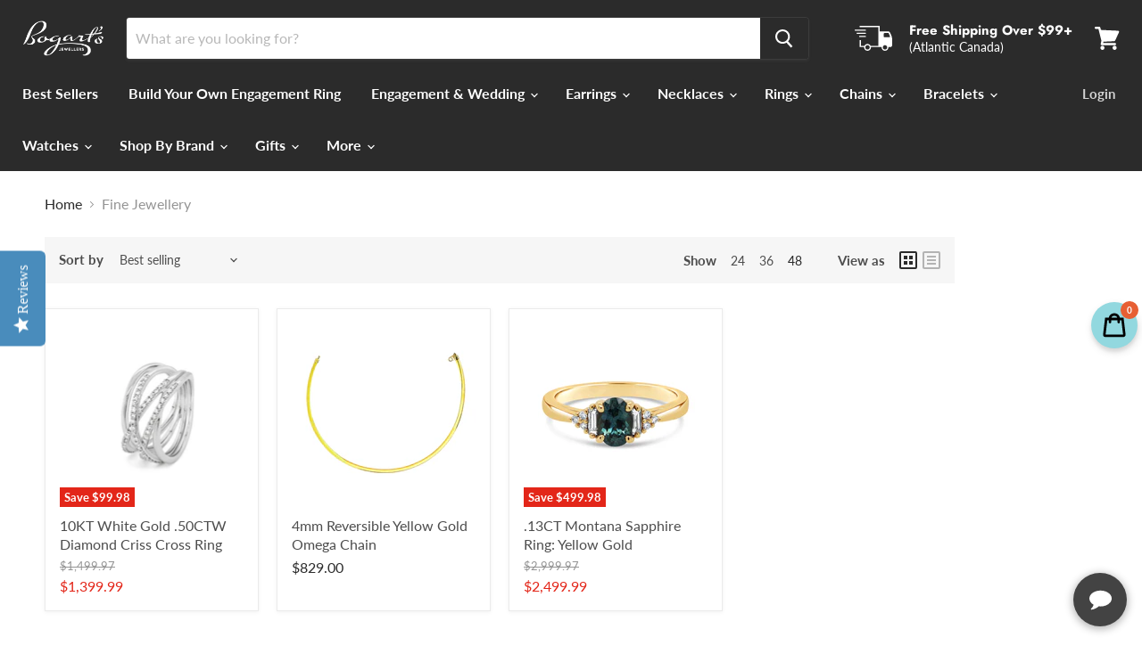

--- FILE ---
content_type: text/javascript
request_url: https://www.bogartsjewellers.com/cdn/shop/t/35/assets/StaticCollection.bundle.js?v=81131440664948989601598019670
body_size: 13158
content:
(window.wpJsonpPaskit=window.wpJsonpPaskit||[]).push([["StaticCollection"],{"./source/scripts/sections/StaticCollection.js":function(module,__webpack_exports__,__webpack_require__){"use strict";eval("__webpack_require__.r(__webpack_exports__);\n/* harmony export (binding) */ __webpack_require__.d(__webpack_exports__, \"default\", function() { return StaticCollection; });\n/* harmony import */ var jquery__WEBPACK_IMPORTED_MODULE_0__ = __webpack_require__(/*! jquery */ \"./node_modules/jquery/dist/jquery.js\");\n/* harmony import */ var jquery__WEBPACK_IMPORTED_MODULE_0___default = /*#__PURE__*/__webpack_require__.n(jquery__WEBPACK_IMPORTED_MODULE_0__);\n/* harmony import */ var _pixelunion_animations__WEBPACK_IMPORTED_MODULE_1__ = __webpack_require__(/*! @pixelunion/animations */ \"./node_modules/@pixelunion/animations/dist/animations.es.js\");\n/* harmony import */ var _components_ProductGridItem__WEBPACK_IMPORTED_MODULE_2__ = __webpack_require__(/*! ../components/ProductGridItem */ \"./source/scripts/components/ProductGridItem.js\");\n/* harmony import */ var _components_Modal__WEBPACK_IMPORTED_MODULE_3__ = __webpack_require__(/*! ../components/Modal */ \"./source/scripts/components/Modal.js\");\nfunction _classCallCheck(instance, Constructor) { if (!(instance instanceof Constructor)) { throw new TypeError(\"Cannot call a class as a function\"); } }\n\nfunction _defineProperties(target, props) { for (var i = 0; i < props.length; i++) { var descriptor = props[i]; descriptor.enumerable = descriptor.enumerable || false; descriptor.configurable = true; if (\"value\" in descriptor) descriptor.writable = true; Object.defineProperty(target, descriptor.key, descriptor); } }\n\nfunction _createClass(Constructor, protoProps, staticProps) { if (protoProps) _defineProperties(Constructor.prototype, protoProps); if (staticProps) _defineProperties(Constructor, staticProps); return Constructor; }\n\n\n\n\n\n\nvar StaticCollection = /*#__PURE__*/function () {\n  function StaticCollection(section) {\n    var _this = this;\n\n    _classCallCheck(this, StaticCollection);\n\n    this.section = section;\n    this.$el = jquery__WEBPACK_IMPORTED_MODULE_0___default()(section.el);\n    this.el = section.el;\n    this.context = section.data.context;\n    this.collectionUrl = this.context.collectionUrl;\n    this.$focusItem = null;\n    this.defaultView = this.context.grid_list;\n    this.filtersContentSelector = '[data-productgrid-filters-content]';\n    this.sortContent = '[data-productgrid-sort-content]';\n    this.$sortTrigger = this.$el.find('[data-productgrid-trigger-sort]');\n    this.$sortTriggerButton = this.$el.find('[data-productgrid-trigger-sort-button]');\n    this.$sortTriggerModal = this.$el.find('[data-productgrid-modal-sort]');\n    this.$filtersTrigger = this.$el.find('[data-productgrid-trigger-filters]');\n    this.$filtersContent = this.$el.find(this.filtersContentSelector);\n    this.$allTags = this.$filtersContent.find('.filter-item a:not([data-filter-toggle])');\n    this.$advancedTags = this.$el.find('[data-tag-advanced] a');\n    this.$additionalTags = this.$el.find('[data-filter-toggle]');\n    this.$viewToggle = this.$el.find('[data-collection-view]');\n    this.$gridContainer = this.$el.find('.productgrid--outer');\n    this.filterCheckboxes = this.el.querySelectorAll('.filter-icon--checkbox');\n    this._changeSorting = this._changeSorting.bind(this);\n    this._changeSortingButton = this._changeSortingButton.bind(this);\n    this._showSortModal = this._showSortModal.bind(this);\n    this._showFiltersModal = this._showFiltersModal.bind(this);\n    this._activateTag = this._activateTag.bind(this);\n    this._advancedTags = this._advancedTags.bind(this);\n    this._toggleTags = this._toggleTags.bind(this);\n    this._toggleView = this._toggleView.bind(this);\n    this._checkListView = this._checkListView.bind(this);\n    this.events = [this.$sortTrigger.on('change.collection', this._changeSorting), this.$sortTriggerButton.on('click.collection', this._changeSortingButton), this.$sortTriggerModal.on('click.collection', this._showSortModal), this.$filtersTrigger.on('click.collection', this._showFiltersModal), this.$allTags.on('click.collection', function (e) {\n      return _this._activateTag(e.currentTarget);\n    }), this.$additionalTags.on('click.collection', this._toggleTags), this.$viewToggle.on('click.collection', this._toggleView)]; // Product items\n\n    this.productItems = [];\n    this.fillAnimations = {};\n    this.checkAnimations = {};\n\n    this._initAnimations();\n\n    this._setSortByQueryParameters();\n\n    this._checkListView();\n\n    this.modal = new _components_Modal__WEBPACK_IMPORTED_MODULE_3__[\"default\"]();\n  }\n  /**\n   * Initialize animations on checkbox container\n   * using filter tag as JSON key\n   */\n\n\n  _createClass(StaticCollection, [{\n    key: \"_initAnimations\",\n    value: function _initAnimations() {\n      var _this2 = this;\n\n      this.filterCheckboxes.forEach(function (el) {\n        var tagHandle = el.dataset.handle;\n        var checkmark = el.querySelector('.checkmark');\n        var checkmarkCheck = el.querySelector('.checkmark__check');\n        var state = 'unchecked';\n\n        if (el.closest('.filter-item').dataset.filterActive === \"true\") {\n          state = 'checked';\n        }\n\n        var fillAnimation = Object(_pixelunion_animations__WEBPACK_IMPORTED_MODULE_1__[\"transition\"])({\n          el: checkmark,\n          state: state\n        });\n        var checkAnimation = Object(_pixelunion_animations__WEBPACK_IMPORTED_MODULE_1__[\"transition\"])({\n          el: checkmarkCheck,\n          state: state\n        });\n        _this2.fillAnimations[tagHandle] = fillAnimation;\n        _this2.checkAnimations[tagHandle] = checkAnimation;\n      });\n    }\n  }, {\n    key: \"onSectionUnload\",\n    value: function onSectionUnload() {\n      var _this3 = this;\n\n      this.events.forEach(function ($el) {\n        return $el.off('.collection');\n      });\n      this.modal.unload();\n      Object.keys(this.fillAnimations).forEach(function (key) {\n        _this3.fillAnimations[key].unload();\n\n        _this3.checkAnimations[key].unload();\n      });\n      this.productItems.forEach(function (productItem) {\n        productItem.unload();\n      });\n    }\n  }, {\n    key: \"_initProductItems\",\n    value: function _initProductItems() {\n      var _this4 = this;\n\n      var view = arguments.length > 0 && arguments[0] !== undefined ? arguments[0] : 'grid-view';\n      var $productItems = this.$el.find('[data-product-item]');\n      $productItems.each(function (i, productItem) {\n        _this4.productItems.push(new _components_ProductGridItem__WEBPACK_IMPORTED_MODULE_2__[\"default\"]({\n          el: productItem,\n          id: _this4.section.id,\n          lazy: true,\n          grid_list: view\n        }));\n      });\n    }\n    /**\n     * Open Tags/Filters modal (on mobile)\n     *\n     * @param event\n     * @private\n     */\n\n  }, {\n    key: \"_showFiltersModal\",\n    value: function _showFiltersModal(event) {\n      event.preventDefault();\n      this.$focusItem = jquery__WEBPACK_IMPORTED_MODULE_0___default()(event.currentTarget);\n      this.modal.open(this.filtersContentSelector, 'productgrid-filters');\n    }\n    /**\n     * Open Sort by modal (on mobile)\n     *\n     * @param event\n     * @private\n     */\n\n  }, {\n    key: \"_showSortModal\",\n    value: function _showSortModal(event) {\n      event.preventDefault();\n      this.$focusItem = jquery__WEBPACK_IMPORTED_MODULE_0___default()(event.currentTarget);\n      this.modal.open(this.sortContent, 'productgrid-sort');\n    }\n  }, {\n    key: \"_deactivateTags\",\n    value: function _deactivateTags(currentFilterItem) {\n      var _this5 = this;\n\n      var currentGroup = currentFilterItem.closest('[data-filter-group]');\n      var activeTags = currentGroup.querySelectorAll('[data-filter-active=\"true\"]');\n      activeTags.forEach(function (el) {\n        var itemTag = el.dataset.handle;\n        currentGroup.querySelector(\".filter-item[data-handle='\".concat(itemTag, \"']\")).dataset.filterActive = false;\n\n        if (_this5.fillAnimations[itemTag] && _this5.checkAnimations[itemTag]) {\n          _this5.fillAnimations[itemTag].animateTo('unchecked');\n\n          _this5.checkAnimations[itemTag].animateTo('unchecked');\n        }\n      });\n    }\n    /**\n     * Style a tag as active after click, before page transition\n     *\n     * @param event\n     * @private\n     */\n\n  }, {\n    key: \"_activateTag\",\n    value: function _activateTag(target) {\n      var _this6 = this;\n\n      event.preventDefault();\n      var href = target.getAttribute('href');\n      var filterItem = target.closest('.filter-item');\n      var filterItemTag = filterItem.dataset.handle;\n      var animateTo = 'checked';\n\n      if (filterItem.dataset.filterActive === 'true') {\n        animateTo = 'unchecked';\n      }\n\n      this._deactivateTags(filterItem);\n\n      if (animateTo === 'checked') {\n        filterItem.dataset.filterActive = true;\n      } else {\n        filterItem.dataset.filterActive = false;\n      }\n\n      if (this.fillAnimations[filterItemTag] && this.checkAnimations[filterItemTag]) {\n        this.fillAnimations[filterItemTag].animateTo(animateTo);\n        this.checkAnimations[filterItemTag].animateTo(animateTo).then(function () {\n          if (_this6.$advancedTags.length === 0) {\n            location.href = href;\n          } else {\n            _this6._advancedTags(jquery__WEBPACK_IMPORTED_MODULE_0___default()(target));\n          }\n        });\n      } else {\n        // If the animation is not registered to the tag, it is a swatch and should\n        // go straight to the advanced tags function\n        this._advancedTags(jquery__WEBPACK_IMPORTED_MODULE_0___default()(target));\n      }\n    }\n    /**\n     * Used by advanced tags to concatenate tag searches\n     *\n     * @param event\n     * @private\n     */\n\n  }, {\n    key: \"_advancedTags\",\n    value: function _advancedTags(link) {\n      var $target = link.parent();\n      var $filtersContent = $target.closest('nav');\n      var filterGroups = $filtersContent.find('[data-filter-group]');\n      var filterHandles = []; // Build the filter for the url based on what is in the dom\n\n      filterGroups.each(function (index, filterGroup) {\n        var selectedItems = filterGroup.querySelectorAll('[data-filter-active=\"true\"]');\n\n        if (selectedItems.length) {\n          filterHandles.push(jquery__WEBPACK_IMPORTED_MODULE_0___default()(selectedItems).data('handle'));\n        }\n      });\n\n      this._updateLocation(filterHandles.join('+'));\n    }\n  }, {\n    key: \"_updateLocation\",\n    value: function _updateLocation(filter) {\n      if (this.collectionUrl.indexOf('vendors') > -1) {\n        location.href = \"\".concat(this.collectionUrl, \"&constraint=\").concat(filter);\n      } else {\n        location.href = \"\".concat(this.collectionUrl, \"/\").concat(filter);\n      }\n    }\n    /**\n     * Expand / Collapse additional tags in the sidebar\n     *\n     * @param event\n     * @private\n     */\n\n  }, {\n    key: \"_toggleTags\",\n    value: function _toggleTags(event) {\n      event.preventDefault();\n      var $trigger = jquery__WEBPACK_IMPORTED_MODULE_0___default()(event.currentTarget);\n      var $items = $trigger.parent().siblings('[data-hidden-default]');\n      var siblingsVisible = $trigger.data('filter-toggle');\n      $items.toggleClass('filter-item--hidden', siblingsVisible);\n      $trigger.data('filter-toggle', !siblingsVisible).text(!siblingsVisible ? this.context.see_less : this.context.see_more);\n\n      if (this.modal.isOpen()) {\n        this.modal.position();\n      }\n    }\n    /**\n     * Make Shopify aware of releavent collection search info\n     *  - tag\n     *  - vendor\n     *  - pagination\n     *  - sorting criteria\n     *\n     * @private\n     */\n\n  }, {\n    key: \"_setSortByQueryParameters\",\n    value: function _setSortByQueryParameters() {\n      Shopify.queryParams = {};\n\n      if (location.search.length) {\n        for (var i = 0, aCouples = location.search.substr(1).split('&'); i < aCouples.length; i++) {\n          var aKeyValue = aCouples[i].split('='); // Reset the page number when we apply (i.e. don't add it to params)\n\n          if (aKeyValue.length > 1 && aKeyValue[0] !== 'page') {\n            Shopify.queryParams[decodeURIComponent(aKeyValue[0])] = decodeURIComponent(aKeyValue[1]);\n          }\n        }\n      }\n    }\n    /**\n     * Sort by opens a modal on mobile, this handles button events\n     *\n     * @param event\n     * @private\n     */\n\n  }, {\n    key: \"_changeSortingButton\",\n    value: function _changeSortingButton(event) {\n      var activeClass = 'utils-sortby--modal-button--active';\n      jquery__WEBPACK_IMPORTED_MODULE_0___default()(event.currentTarget).addClass(activeClass).parent().siblings().find(\".\".concat(activeClass)).removeClass(activeClass);\n\n      this._changeSorting(event);\n    }\n    /**\n     * Change sorting of collection\n     *\n     * @param event\n     * @private\n     */\n\n  }, {\n    key: \"_changeSorting\",\n    value: function _changeSorting(event) {\n      event.preventDefault();\n      var $target = jquery__WEBPACK_IMPORTED_MODULE_0___default()(event.currentTarget);\n      Shopify.queryParams.sort_by = $target.val();\n      location.search = jQuery.param(Shopify.queryParams).replace(/\\+/g, '%20');\n    }\n    /**\n     * Toggle grid or list view\n     *\n     */\n\n  }, {\n    key: \"_toggleView\",\n    value: function _toggleView(event) {\n      var $target = jquery__WEBPACK_IMPORTED_MODULE_0___default()(event.currentTarget);\n      Shopify.queryParams.grid_list = $target.data('collection-view');\n      location.search = jQuery.param(Shopify.queryParams).replace(/\\+/g, '%20');\n    }\n    /**\n     * Check grid/list view toggle query parameters\n     *\n     */\n\n  }, {\n    key: \"_checkListView\",\n    value: function _checkListView() {\n      var view = Shopify.queryParams.grid_list ? Shopify.queryParams.grid_list : this.defaultView;\n      this.$el.find('[href*=\"&grid_list\"]').attr('href', function (i, url) {\n        var href = url;\n\n        if (url.indexOf('?') < 0) {\n          var replaceIndex = url.indexOf('&');\n          var firstHalf = url.substr(0, replaceIndex);\n          var secondHalf = url.substr(replaceIndex + 1);\n          href = firstHalf.concat('?', secondHalf);\n        }\n\n        href = href.replace('grid_list', \"grid_list=\".concat(view));\n        return href;\n      });\n      this.$el.find('.utils-viewtoggle-button').removeClass('active');\n      jquery__WEBPACK_IMPORTED_MODULE_0___default()(\"[data-collection-view=\".concat(view, \"]\")).addClass('active');\n      var className = view.replace('-', '');\n      this.$gridContainer.addClass(\"productgrid-\".concat(className));\n\n      if (className === 'listview') {\n        this.$gridContainer.removeClass('productgrid-gridview');\n      } else {\n        this.$gridContainer.removeClass('productgrid-listview');\n      }\n\n      this._initProductItems(view);\n    }\n  }]);\n\n  return StaticCollection;\n}();\n\n//# sourceURL=[module]\n//# sourceMappingURL=[data-uri]\n//# sourceURL=webpack-internal:///./source/scripts/sections/StaticCollection.js\n")}}]);
//# sourceMappingURL=/cdn/shop/t/35/assets/StaticCollection.bundle.js.map?v=81131440664948989601598019670


--- FILE ---
content_type: text/javascript
request_url: https://www.bogartsjewellers.com/cdn/shop/t/35/assets/DynamicFeaturedCollection-DynamicProduct-DynamicVideo-StaticCollection-StaticProduct-StaticProductRe-e0887dd8.bundle.js?v=25922242500625735961598019540
body_size: 8687
content:
(window.wpJsonpPaskit=window.wpJsonpPaskit||[]).push([["DynamicFeaturedCollection-DynamicProduct-DynamicVideo-StaticCollection-StaticProduct-StaticProductRe-e0887dd8"],{"./source/scripts/components/Video.js":function(module,__webpack_exports__,__webpack_require__){"use strict";eval("__webpack_require__.r(__webpack_exports__);\n/* harmony export (binding) */ __webpack_require__.d(__webpack_exports__, \"default\", function() { return Video; });\n/* harmony import */ var _Youtube__WEBPACK_IMPORTED_MODULE_0__ = __webpack_require__(/*! ./Youtube */ \"./source/scripts/components/Youtube.js\");\n/* harmony import */ var _Vimeo__WEBPACK_IMPORTED_MODULE_1__ = __webpack_require__(/*! ./Vimeo */ \"./source/scripts/components/Vimeo.js\");\nfunction _classCallCheck(instance, Constructor) { if (!(instance instanceof Constructor)) { throw new TypeError(\"Cannot call a class as a function\"); } }\n\nfunction _defineProperties(target, props) { for (var i = 0; i < props.length; i++) { var descriptor = props[i]; descriptor.enumerable = descriptor.enumerable || false; descriptor.configurable = true; if (\"value\" in descriptor) descriptor.writable = true; Object.defineProperty(target, descriptor.key, descriptor); } }\n\nfunction _createClass(Constructor, protoProps, staticProps) { if (protoProps) _defineProperties(Constructor.prototype, protoProps); if (staticProps) _defineProperties(Constructor, staticProps); return Constructor; }\n\n\n\n\nvar Video = /*#__PURE__*/function () {\n  function Video(el, options) {\n    _classCallCheck(this, Video);\n\n    this.el = el;\n    this.options = options;\n    this.platform = el.getAttribute('data-video').trim();\n    this.playButton = el.querySelector('[data-video-play-button]');\n    this.videoEl = el.querySelector('[data-video-element]');\n    this.onPlayClick = this._onPlayClick.bind(this);\n    this.onPauseClick = this._onPauseClick.bind(this);\n    this.autoplay = this._autoplay.bind(this);\n    this.video = null;\n    this.videoData = {\n      el: this.videoEl.childNodes[0],\n      videoUrl: this.videoEl.getAttribute('data-video-url'),\n      loop: this.options && this.options.loop\n    };\n\n    switch (this.platform) {\n      case 'youtube':\n        this.video = new _Youtube__WEBPACK_IMPORTED_MODULE_0__[\"default\"](this.videoData);\n        break;\n\n      case 'vimeo':\n        this.video = new _Vimeo__WEBPACK_IMPORTED_MODULE_1__[\"default\"](this.videoData);\n        break;\n\n      default:\n        this.video = null;\n        break;\n    }\n\n    this.el.addEventListener('click', this.onPlayClick);\n\n    if (this.playButton) {\n      if (this.options && this.options.autoplay) {\n        this.autoplay();\n      }\n\n      this.playButton.addEventListener('click', this.onPlayClick);\n    }\n  }\n\n  _createClass(Video, [{\n    key: \"_onPlayClick\",\n    value: function _onPlayClick() {\n      var _this = this;\n\n      this.el.classList.add('video-loading');\n      this.video.play().then(function () {\n        _this.el.classList.add('video-transitioning');\n\n        setTimeout(function () {\n          _this.el.classList.remove('video-loading');\n\n          _this.el.classList.remove('video-transitioning');\n\n          _this.el.classList.add('video-playing');\n        }, 200);\n      });\n    }\n  }, {\n    key: \"_onPauseClick\",\n    value: function _onPauseClick() {\n      this.video.pause();\n    }\n  }, {\n    key: \"_autoplay\",\n    value: function _autoplay() {\n      var _this2 = this;\n\n      this.el.classList.add('video-loading');\n      this.video.autoplay().then(function () {\n        _this2.el.classList.add('video-transitioning');\n\n        setTimeout(function () {\n          _this2.el.classList.remove('video-loading');\n\n          _this2.el.classList.remove('video-transitioning');\n\n          _this2.el.classList.add('video-playing');\n        }, 200);\n      });\n    }\n  }, {\n    key: \"play\",\n    value: function play() {\n      this._onPlayClick();\n    }\n  }, {\n    key: \"pause\",\n    value: function pause() {\n      this._onPauseClick();\n    }\n  }, {\n    key: \"unload\",\n    value: function unload() {\n      this.el.removeEventListener('click', this.onPlayClick);\n\n      if (this.playButton) {\n        this.playButton.removeEventListener('click', this.onPlayClick);\n      }\n\n      if (this.video) {\n        this.video.unload();\n      }\n    }\n  }, {\n    key: \"destroy\",\n    value: function destroy() {\n      this.unload();\n    }\n  }]);\n\n  return Video;\n}();\n\n//# sourceURL=[module]\n//# sourceMappingURL=[data-uri]\n//# sourceURL=webpack-internal:///./source/scripts/components/Video.js\n")},"./source/scripts/components/Vimeo.js":function(module,__webpack_exports__,__webpack_require__){"use strict";eval("__webpack_require__.r(__webpack_exports__);\n/* harmony export (binding) */ __webpack_require__.d(__webpack_exports__, \"default\", function() { return VimeoPlayer; });\n/* harmony import */ var scriptjs__WEBPACK_IMPORTED_MODULE_0__ = __webpack_require__(/*! scriptjs */ \"./node_modules/scriptjs/dist/script.js\");\n/* harmony import */ var scriptjs__WEBPACK_IMPORTED_MODULE_0___default = /*#__PURE__*/__webpack_require__.n(scriptjs__WEBPACK_IMPORTED_MODULE_0__);\nfunction _classCallCheck(instance, Constructor) { if (!(instance instanceof Constructor)) { throw new TypeError(\"Cannot call a class as a function\"); } }\n\nfunction _defineProperties(target, props) { for (var i = 0; i < props.length; i++) { var descriptor = props[i]; descriptor.enumerable = descriptor.enumerable || false; descriptor.configurable = true; if (\"value\" in descriptor) descriptor.writable = true; Object.defineProperty(target, descriptor.key, descriptor); } }\n\nfunction _createClass(Constructor, protoProps, staticProps) { if (protoProps) _defineProperties(Constructor.prototype, protoProps); if (staticProps) _defineProperties(Constructor, staticProps); return Constructor; }\n\n\nvar api = 'https://player.vimeo.com/api/player.js';\nvar apiLoaded = false;\n\nvar VimeoPlayer = /*#__PURE__*/function () {\n  function VimeoPlayer(_ref) {\n    var el = _ref.el,\n        videoUrl = _ref.videoUrl;\n\n    _classCallCheck(this, VimeoPlayer);\n\n    this.el = el;\n    var urlParts = videoUrl.split('/');\n    this.id = urlParts[urlParts.length - 1];\n    this.onReadyCallback = null;\n    this.onApiLoaded = this._onApiLoaded.bind(this);\n    this.onProgress = this._onProgress.bind(this);\n    this.onProgressCallback = null;\n\n    if (apiLoaded) {\n      this._onApiLoaded();\n    } else {\n      scriptjs__WEBPACK_IMPORTED_MODULE_0___default()(api, this.onApiLoaded);\n    }\n  }\n\n  _createClass(VimeoPlayer, [{\n    key: \"play\",\n    value: function play() {\n      var _this = this;\n\n      return new Promise(function (resolve) {\n        _this.onProgressCallback = resolve;\n\n        if (apiLoaded) {\n          _this.player.on('play', _this.onProgress);\n\n          _this.player.play();\n        } else {\n          _this.onReadyCallback = function () {\n            _this.player.on('play', _this.onProgress);\n\n            _this.player.play();\n          };\n        }\n      });\n    }\n  }, {\n    key: \"pause\",\n    value: function pause() {\n      var _this2 = this;\n\n      return new Promise(function (resolve) {\n        _this2.onProgressCallback = resolve;\n\n        if (apiLoaded) {\n          _this2.player.on('pause', _this2.onProgress);\n\n          _this2.player.pause();\n        } else {\n          _this2.onReadyCallback = function () {\n            _this2.player.on('pause', _this2.onProgress);\n\n            _this2.player.pause();\n          };\n        }\n      });\n    }\n  }, {\n    key: \"autoplay\",\n    value: function autoplay() {\n      var _this3 = this;\n\n      return new Promise(function (resolve) {\n        _this3.onProgressCallback = resolve;\n\n        if (apiLoaded) {\n          _this3.player.on('play', _this3.onProgress);\n\n          _this3.player.setVolume(0);\n\n          _this3.player.play();\n        } else {\n          _this3.onReadyCallback = function () {\n            _this3.player.on('play', _this3.onProgress);\n\n            _this3.player.setVolume(0);\n\n            _this3.player.play();\n          };\n        }\n      });\n    }\n  }, {\n    key: \"unload\",\n    value: function unload() {\n      this.player.unload().catch();\n    }\n  }, {\n    key: \"_onApiLoaded\",\n    value: function _onApiLoaded() {\n      this.player = new window.Vimeo.Player(this.el, {\n        id: this.id\n      });\n      this.player.ready().then().catch();\n      apiLoaded = true;\n\n      if (this.onReadyCallback) {\n        this.onReadyCallback();\n      }\n    }\n  }, {\n    key: \"_onProgress\",\n    value: function _onProgress() {\n      this.player.off('play', this.onProgress);\n      this.player.off('pause', this.onProgress);\n\n      if (this.onProgressCallback) {\n        this.onProgressCallback();\n        this.onProgressCallback = null;\n      }\n    }\n  }]);\n\n  return VimeoPlayer;\n}();\n\n//# sourceURL=[module]\n//# sourceMappingURL=[data-uri]\n//# sourceURL=webpack-internal:///./source/scripts/components/Vimeo.js\n")},"./source/scripts/components/Youtube.js":function(module,__webpack_exports__,__webpack_require__){"use strict";eval('__webpack_require__.r(__webpack_exports__);\n/* harmony export (binding) */ __webpack_require__.d(__webpack_exports__, "default", function() { return Youtube; });\n/* harmony import */ var scriptjs__WEBPACK_IMPORTED_MODULE_0__ = __webpack_require__(/*! scriptjs */ "./node_modules/scriptjs/dist/script.js");\n/* harmony import */ var scriptjs__WEBPACK_IMPORTED_MODULE_0___default = /*#__PURE__*/__webpack_require__.n(scriptjs__WEBPACK_IMPORTED_MODULE_0__);\nfunction _classCallCheck(instance, Constructor) { if (!(instance instanceof Constructor)) { throw new TypeError("Cannot call a class as a function"); } }\n\nfunction _defineProperties(target, props) { for (var i = 0; i < props.length; i++) { var descriptor = props[i]; descriptor.enumerable = descriptor.enumerable || false; descriptor.configurable = true; if ("value" in descriptor) descriptor.writable = true; Object.defineProperty(target, descriptor.key, descriptor); } }\n\nfunction _createClass(Constructor, protoProps, staticProps) { if (protoProps) _defineProperties(Constructor.prototype, protoProps); if (staticProps) _defineProperties(Constructor, staticProps); return Constructor; }\n\n\nvar api = \'https://www.youtube.com/iframe_api\';\nvar apiLoadedCallbacks = [];\nvar apiLoaded = false;\n\nwindow.onYouTubeIframeAPIReady = function () {\n  apiLoadedCallbacks.forEach(function (apiLoadedCallback) {\n    return apiLoadedCallback();\n  });\n  apiLoadedCallbacks = [];\n  apiLoaded = true;\n};\n\nvar Youtube = /*#__PURE__*/function () {\n  function Youtube(_ref) {\n    var el = _ref.el,\n        videoUrl = _ref.videoUrl,\n        loop = _ref.loop;\n\n    _classCallCheck(this, Youtube);\n\n    var regex = /(?:youtube\\.com\\/(?:[^\\/]+\\/.+\\/|(?:v|e(?:mbed)?)\\/|.*[?&]v=)|youtu\\.be\\/)([^"&?\\/ ]{11})/i; // eslint-disable-line no-useless-escape\n\n    this.el = el;\n    this.id = videoUrl.match(regex)[1] || null;\n    this.onApiLoaded = this._onApiLoaded.bind(this);\n    this.isReady = false;\n    this.onReady = this._onReady.bind(this);\n    this.onReadyCallback = null;\n    this.loop = loop ? 1 : 0;\n    this.onStateChange = this._onStateChange.bind(this);\n    this.onPlayCallback = null;\n\n    if (apiLoaded) {\n      this._onApiLoaded();\n    } else {\n      apiLoadedCallbacks.push(this.onApiLoaded);\n      scriptjs__WEBPACK_IMPORTED_MODULE_0___default()(api);\n    }\n  }\n\n  _createClass(Youtube, [{\n    key: "play",\n    value: function play() {\n      var _this = this;\n\n      return new Promise(function (resolve) {\n        _this.onPlayCallback = resolve;\n\n        if (_this.isReady) {\n          _this.player.playVideo();\n        } else {\n          _this.onReadyCallback = function () {\n            _this.player.playVideo();\n          };\n        }\n      });\n    }\n  }, {\n    key: "pause",\n    value: function pause() {\n      var _this2 = this;\n\n      return new Promise(function (resolve) {\n        _this2.onPlayCallback = resolve;\n\n        if (_this2.isReady) {\n          _this2.player.pauseVideo();\n        } else {\n          _this2.onReadyCallback = function () {\n            _this2.player.pauseVideo();\n          };\n        }\n      });\n    }\n  }, {\n    key: "autoplay",\n    value: function autoplay() {\n      var _this3 = this;\n\n      return new Promise(function (resolve) {\n        _this3.onPlayCallback = resolve;\n\n        if (_this3.isReady) {\n          _this3.player.playVideo();\n\n          _this3.player.mute();\n        } else {\n          _this3.onReadyCallback = function () {\n            _this3.player.playVideo();\n\n            _this3.player.mute();\n          };\n        }\n      });\n    }\n  }, {\n    key: "unload",\n    value: function unload() {\n      this.player.destroy();\n    }\n  }, {\n    key: "_onApiLoaded",\n    value: function _onApiLoaded() {\n      var playerVars = {\n        modestbranding: true,\n        showinfo: false,\n        controls: false,\n        loop: this.loop,\n        rel: 0\n      };\n\n      if (this.loop) {\n        // This is required to allow \'loop\' to work based on the YouTube api\n        playerVars.playlist = this.id;\n      }\n\n      this.player = new YT.Player(this.el, {\n        videoId: this.id,\n        playerVars: playerVars,\n        events: {\n          onReady: this.onReady,\n          onStateChange: this.onStateChange\n        }\n      });\n    }\n  }, {\n    key: "_onReady",\n    value: function _onReady() {\n      this.isReady = true;\n\n      if (this.onReadyCallback) {\n        this.onReadyCallback();\n      }\n    }\n  }, {\n    key: "_onStateChange",\n    value: function _onStateChange(event) {\n      var state = event.data;\n\n      if (this.onPlayCallback && state === YT.PlayerState.BUFFERING) {\n        this.onPlayCallback();\n        this.onPlayCallback = null;\n      }\n    }\n  }]);\n\n  return Youtube;\n}();\n\n//# sourceURL=[module]\n//# sourceMappingURL=[data-uri]\n//# sourceURL=webpack-internal:///./source/scripts/components/Youtube.js\n')}}]);
//# sourceMappingURL=/cdn/shop/t/35/assets/DynamicFeaturedCollection-DynamicProduct-DynamicVideo-StaticCollection-StaticProduct-StaticProductRe-e0887dd8.bundle.js.map?v=25922242500625735961598019540


--- FILE ---
content_type: text/javascript
request_url: https://www.bogartsjewellers.com/cdn/shop/t/35/assets/vendors-DynamicFeaturedCollection-DynamicProduct-DynamicRichText-Page-StaticArticle-StaticBlog-Stati-57c18dfa.bundle.js?v=65854643750287174901598019678
body_size: 17913
content:
(window.wpJsonpPaskit=window.wpJsonpPaskit||[]).push([["vendors-DynamicFeaturedCollection-DynamicProduct-DynamicRichText-Page-StaticArticle-StaticBlog-Stati-57c18dfa"],{"./node_modules/fitvids/index.js":function(module,exports,__webpack_require__){"use strict";eval("\n\n\nvar selectors = [\n	'iframe[src*=\"player.vimeo.com\"]',\n	'iframe[src*=\"youtube.com\"]',\n	'iframe[src*=\"youtube-nocookie.com\"]',\n	'iframe[src*=\"kickstarter.com\"][src*=\"video.html\"]',\n	'object'\n]\n\nvar css = '.fluid-width-video-wrapper{width:100%;position:relative;padding:0;}.fluid-width-video-wrapper iframe,.fluid-width-video-wrapper object,.fluid-width-video-wrapper embed {position:absolute;top:0;left:0;width:100%;height:100%;}'\n\nmodule.exports = function (parentSelector, opts) {\n	parentSelector = parentSelector || 'body'\n	opts = opts || {}\n\n	if (isObject(parentSelector)) {\n		opts = parentSelector\n		parentSelector = 'body'\n	}\n\n	opts.ignore = opts.ignore || ''\n	opts.players = opts.players || ''\n\n	var containers = queryAll(parentSelector)\n	if (!hasLength(containers)) return\n\n	if (!document.getElementById('fit-vids-style')) {\n		var head = document.head || document.getElementsByTagName('head')[0]\n		head.appendChild(styles())\n	}\n\n	var custom = toSelectorArray(opts.players) || []\n	var ignored = toSelectorArray(opts.ignore) || []\n	var selector = selectors\n		.filter(notIgnored(ignored))\n		.concat(custom)\n		.join()\n\n	if (!hasLength(selector)) return\n\n	containers.forEach(function (container) {\n		var videos = queryAll(container, selector)\n		videos.forEach(function (video) {\n			wrap(video)\n		})\n	})\n}\n\nfunction queryAll (el, selector) {\n	if (typeof el === 'string') {\n		selector = el\n		el = document\n	}\n	return Array.prototype.slice.call(el.querySelectorAll(selector))\n}\n\nfunction toSelectorArray (input) {\n	if (typeof input === 'string') {\n		return input.split(',').map(trim).filter(hasLength)\n	} else if (isArray(input)) {\n		return flatten(input.map(toSelectorArray).filter(hasLength))\n	}\n	return input || []\n}\n\nfunction wrap (el) {\n	if (/fluid-width-video-wrapper/.test(el.parentNode.className)) return\n\n	var widthAttr = parseInt(el.getAttribute('width'), 10)\n	var heightAttr = parseInt(el.getAttribute('height'), 10)\n\n	var width = !isNaN(widthAttr) ? widthAttr : el.clientWidth\n	var height = !isNaN(heightAttr) ? heightAttr : el.clientHeight\n	var aspect = height / width\n\n	el.removeAttribute('width')\n	el.removeAttribute('height')\n\n	var wrapper = document.createElement('div')\n	el.parentNode.insertBefore(wrapper, el)\n	wrapper.className = 'fluid-width-video-wrapper'\n	wrapper.style.paddingTop = (aspect * 100) + '%'\n	wrapper.appendChild(el)\n}\n\nfunction styles () {\n	var div = document.createElement('div')\n	div.innerHTML = '<p>x</p><style id=\"fit-vids-style\">' + css + '</style>'\n	return div.childNodes[1]\n}\n\nfunction notIgnored (ignored) {\n	if (ignored.length < 1) {\n		return function () {\n			return true\n		}\n	}\n	return function (selector) {\n		return ignored.indexOf(selector) === -1\n	}\n}\n\nfunction hasLength (input) {\n	return input.length > 0\n}\n\nfunction trim (str) {\n	return str.replace(/^\\s+|\\s+$/g, '')\n}\n\nfunction flatten (input) {\n	return [].concat.apply([], input)\n}\n\nfunction isObject (input) {\n	return Object.prototype.toString.call(input) === '[object Object]'\n}\n\nfunction isArray (input) {\n	return Object.prototype.toString.call(input) === '[object Array]'\n}\n//# sourceURL=[module]\n//# sourceMappingURL=[data-uri]\n//# sourceURL=webpack-internal:///./node_modules/fitvids/index.js\n")},"./node_modules/grouped-content/dist/index.js":function(module,exports,__webpack_require__){"use strict";eval("\n\n// forEach method, could be shipped as part of an Object Literal/Module\nfunction forEach(array, callback, scope) {\n  var index = 0;\n\n  for (index = 0; index < array.length; index += 1) {\n    callback.call(scope, array[index], index); // passes back stuff we need\n  }\n}\n\nfunction hasClass(el, className) {\n  var regex = new RegExp('^' + className + '| +' + className, 'g');\n\n  return el.className.match(regex);\n}\n\nfunction addClass(el, className) {\n  // Return if it already has the className\n  if (hasClass(el, className)) return;\n\n  el.className += ' ' + className;\n}\n\nfunction removeClass(el, className) {\n  // Return if it doesn't already have the className\n  if (!hasClass(el, className)) return;\n\n  var regex = new RegExp('^' + className + '| +' + className, 'g');\n\n  el.className = el.className.replace(regex, '');\n}\n\nfunction toggleClass(el, className) {\n  if (hasClass(el, className)) {\n    removeClass(el, className);\n  } else {\n    addClass(el, className);\n  }\n}\n\nfunction findPairingFromPairingTrigger(pairings, pairingTrigger) {\n  var foundPairing = null;\n\n  forEach(pairings, function (pairing) {\n    if (pairing.trigger === pairingTrigger) {\n      foundPairing = pairing;\n    }\n  });\n\n  return foundPairing;\n}\n\n/**\n * See {@link https://stackoverflow.com/revisions/2117523/11 Stack Overflow}\n * An RFC4122 v4 compliant uuid solution\n */\nfunction uuidv4() {\n  return 'xxxxxxxx-xxxx-4xxx-yxxx-xxxxxxxxxxxx'.replace(/[xy]/g, function (c) {\n    var r = Math.random() * 16 | 0;\n    var v = c === 'x' ? r : r & 0x3 | 0x8;\n\n    return v.toString(16);\n  });\n}\n\nfunction init(groupedContent) {\n  var triggers = groupedContent.triggers;\n  var pairings = groupedContent.pairings;\n\n  triggers.setAttribute('role', 'tablist');\n\n  forEach(pairings, function (pairing, index) {\n    pairing.trigger.setAttribute('role', 'tab');\n    pairing.trigger.setAttribute('aria-controls', groupedContent.namespace + '-' + groupedContent.id + '-' + index + '-content');\n\n    if (pairing.trigger.children.length > 0) {\n      forEach(pairing.trigger.children, function (child) {\n        child.setAttribute('tabIndex', '-1');\n      });\n    }\n\n    if (hasClass(pairing.trigger, 'active')) {\n      pairing.trigger.setAttribute('aria-selected', 'true');\n      pairing.trigger.setAttribute('tabIndex', '0');\n    } else {\n      pairing.trigger.setAttribute('tabIndex', '-1');\n    }\n\n    pairing.content.id = groupedContent.namespace + '-' + groupedContent.id + '-' + index + '-content';\n    pairing.content.setAttribute('role', 'tabpanel');\n\n    if (!hasClass(pairing.content, 'active')) {\n      pairing.content.setAttribute('aria-hidden', 'true');\n    }\n  });\n}\n\nfunction update(groupedContent) {\n  var pairings = groupedContent.pairings;\n\n  forEach(pairings, function (pairing) {\n    pairing.trigger.removeAttribute('aria-selected');\n    pairing.content.removeAttribute('aria-hidden');\n\n    if (hasClass(pairing.trigger, 'active')) {\n      pairing.trigger.setAttribute('aria-selected', 'true');\n      pairing.trigger.setAttribute('tabIndex', '0');\n    } else {\n      pairing.trigger.setAttribute('tabIndex', '-1');\n    }\n\n    if (!hasClass(pairing.content, 'active')) {\n      pairing.content.setAttribute('aria-hidden', 'true');\n    }\n  });\n}\n\nvar a11y = {\n  init: init,\n  update: update\n};\n\nvar asyncGenerator = function () {\n  function AwaitValue(value) {\n    this.value = value;\n  }\n\n  function AsyncGenerator(gen) {\n    var front, back;\n\n    function send(key, arg) {\n      return new Promise(function (resolve, reject) {\n        var request = {\n          key: key,\n          arg: arg,\n          resolve: resolve,\n          reject: reject,\n          next: null\n        };\n\n        if (back) {\n          back = back.next = request;\n        } else {\n          front = back = request;\n          resume(key, arg);\n        }\n      });\n    }\n\n    function resume(key, arg) {\n      try {\n        var result = gen[key](arg);\n        var value = result.value;\n\n        if (value instanceof AwaitValue) {\n          Promise.resolve(value.value).then(function (arg) {\n            resume(\"next\", arg);\n          }, function (arg) {\n            resume(\"throw\", arg);\n          });\n        } else {\n          settle(result.done ? \"return\" : \"normal\", result.value);\n        }\n      } catch (err) {\n        settle(\"throw\", err);\n      }\n    }\n\n    function settle(type, value) {\n      switch (type) {\n        case \"return\":\n          front.resolve({\n            value: value,\n            done: true\n          });\n          break;\n\n        case \"throw\":\n          front.reject(value);\n          break;\n\n        default:\n          front.resolve({\n            value: value,\n            done: false\n          });\n          break;\n      }\n\n      front = front.next;\n\n      if (front) {\n        resume(front.key, front.arg);\n      } else {\n        back = null;\n      }\n    }\n\n    this._invoke = send;\n\n    if (typeof gen.return !== \"function\") {\n      this.return = undefined;\n    }\n  }\n\n  if (typeof Symbol === \"function\" && Symbol.asyncIterator) {\n    AsyncGenerator.prototype[Symbol.asyncIterator] = function () {\n      return this;\n    };\n  }\n\n  AsyncGenerator.prototype.next = function (arg) {\n    return this._invoke(\"next\", arg);\n  };\n\n  AsyncGenerator.prototype.throw = function (arg) {\n    return this._invoke(\"throw\", arg);\n  };\n\n  AsyncGenerator.prototype.return = function (arg) {\n    return this._invoke(\"return\", arg);\n  };\n\n  return {\n    wrap: function (fn) {\n      return function () {\n        return new AsyncGenerator(fn.apply(this, arguments));\n      };\n    },\n    await: function (value) {\n      return new AwaitValue(value);\n    }\n  };\n}();\n\n\n\n\n\nvar classCallCheck = function (instance, Constructor) {\n  if (!(instance instanceof Constructor)) {\n    throw new TypeError(\"Cannot call a class as a function\");\n  }\n};\n\nvar createClass = function () {\n  function defineProperties(target, props) {\n    for (var i = 0; i < props.length; i++) {\n      var descriptor = props[i];\n      descriptor.enumerable = descriptor.enumerable || false;\n      descriptor.configurable = true;\n      if (\"value\" in descriptor) descriptor.writable = true;\n      Object.defineProperty(target, descriptor.key, descriptor);\n    }\n  }\n\n  return function (Constructor, protoProps, staticProps) {\n    if (protoProps) defineProperties(Constructor.prototype, protoProps);\n    if (staticProps) defineProperties(Constructor, staticProps);\n    return Constructor;\n  };\n}();\n\n/** A class for creating, managing, and destroying groupable content as tabs. */\n\nvar TabsLayout = function () {\n  function TabsLayout(groupedContent) {\n    classCallCheck(this, TabsLayout);\n\n    this.groupedContent = groupedContent;\n    this.pairings = groupedContent.pairings;\n    this.events = [];\n\n    this._handleKeydown = this._handleKeydown.bind(this);\n    this._handleClick = this._handleClick.bind(this);\n\n    this._init();\n    a11y.init(this.groupedContent);\n  }\n\n  createClass(TabsLayout, [{\n    key: 'unload',\n    value: function unload() {\n      forEach(this.events, function (event) {\n        event.trigger.removeEventListener(event.type, event.fn);\n      });\n    }\n  }, {\n    key: '_init',\n    value: function _init() {\n      var _this = this;\n\n      var existingActive = false;\n\n      forEach(this.pairings, function (pairing) {\n        var trigger = pairing.trigger;\n\n        if (hasClass(trigger, 'active')) {\n          existingActive = true;\n        }\n\n        trigger.addEventListener('keydown', _this._handleKeydown);\n        trigger.addEventListener('click', _this._handleClick);\n\n        _this.events.push({\n          trigger: trigger,\n          type: 'keydown',\n          fn: _this._handleKeydown\n        });\n\n        _this.events.push({\n          trigger: trigger,\n          type: 'click',\n          fn: _this._handleClick\n        });\n      });\n\n      if (!existingActive) {\n        addClass(this.pairings[0].trigger, 'active');\n        addClass(this.pairings[0].content, 'active');\n      }\n    }\n  }, {\n    key: '_handleKeydown',\n    value: function _handleKeydown(event) {\n      var trigger = event.currentTarget;\n      var pairing = findPairingFromPairingTrigger(this.pairings, trigger);\n      var pairingIndex = this.pairings.indexOf(pairing);\n      var prevIndex = pairingIndex - 1 < 0 ? this.pairings.length - 1 : pairingIndex - 1;\n      var nextIndex = pairingIndex + 1 >= this.pairings.length ? 0 : pairingIndex + 1;\n\n      var nextPairing = null;\n\n      switch (event.key) {\n        case 'ArrowLeft':\n          nextPairing = this.pairings[prevIndex];\n          break;\n        case 'ArrowRight':\n          nextPairing = this.pairings[nextIndex];\n          break;\n        default:\n          nextPairing = null;\n          break;\n      }\n\n      // Fast exit if we can't find the tab or tabs\n      if (nextPairing === null) return;\n\n      event.preventDefault();\n\n      forEach(this.pairings, function (inactivePairing) {\n        removeClass(inactivePairing.trigger, 'active');\n        removeClass(inactivePairing.content, 'active');\n      });\n\n      addClass(nextPairing.trigger, 'active');\n      addClass(nextPairing.content, 'active');\n\n      nextPairing.trigger.focus();\n\n      a11y.update(this.groupedContent);\n    }\n  }, {\n    key: '_handleClick',\n    value: function _handleClick(event) {\n      var trigger = event.currentTarget;\n      var pairing = findPairingFromPairingTrigger(this.pairings, trigger);\n\n      // Fast exit if we can't find the tab or tabs\n      if (pairing === null) return;\n\n      event.preventDefault();\n\n      forEach(this.pairings, function (inactivePairing) {\n        removeClass(inactivePairing.trigger, 'active');\n        removeClass(inactivePairing.content, 'active');\n      });\n\n      addClass(pairing.trigger, 'active');\n      addClass(pairing.content, 'active');\n\n      a11y.update(this.groupedContent);\n    }\n  }]);\n  return TabsLayout;\n}();\n\nfunction init$1(groupedContent) {\n  var pairings = groupedContent.pairings;\n\n  forEach(pairings, function (pairing, index) {\n    pairing.trigger.setAttribute('role', 'button');\n    pairing.trigger.setAttribute('aria-controls', groupedContent.namespace + '-' + groupedContent.id + '-' + index + '-content');\n    pairing.trigger.setAttribute('tabIndex', '0');\n\n    if (pairing.trigger.children.length > 0) {\n      forEach(pairing.trigger.children, function (child) {\n        child.setAttribute('tabIndex', '-1');\n      });\n    }\n\n    if (hasClass(pairing.trigger, 'active')) {\n      pairing.trigger.setAttribute('aria-expanded', 'true');\n    } else {\n      pairing.trigger.setAttribute('aria-expanded', 'false');\n    }\n\n    pairing.content.id = groupedContent.namespace + '-' + groupedContent.id + '-' + index + '-content';\n\n    if (!hasClass(pairing.content, 'active')) {\n      pairing.content.setAttribute('aria-hidden', 'true');\n    }\n  });\n}\n\nfunction update$1(groupedContent) {\n  var pairings = groupedContent.pairings;\n\n  forEach(pairings, function (pairing) {\n    pairing.content.removeAttribute('aria-hidden');\n\n    if (hasClass(pairing.trigger, 'active')) {\n      pairing.trigger.setAttribute('aria-expanded', 'true');\n    } else {\n      pairing.trigger.setAttribute('aria-expanded', 'false');\n    }\n\n    if (!hasClass(pairing.content, 'active')) {\n      pairing.content.setAttribute('aria-hidden', 'true');\n    }\n  });\n}\n\nvar a11y$1 = {\n  init: init$1,\n  update: update$1\n};\n\n/** A class for creating, managing, and destroying groupable content as an accordion. */\n\nvar AccordionLayout = function () {\n  function AccordionLayout(groupedContent) {\n    classCallCheck(this, AccordionLayout);\n\n    this.groupedContent = groupedContent;\n    this.pairings = groupedContent.pairings;\n    this.events = [];\n\n    this._handleKeydown = this._handleKeydown.bind(this);\n    this._handleClick = this._handleClick.bind(this);\n\n    this._init(this.pairings);\n    a11y$1.init(this.groupedContent);\n  }\n\n  createClass(AccordionLayout, [{\n    key: 'unload',\n    value: function unload() {\n      forEach(this.events, function (event) {\n        event.trigger.removeEventListener(event.type, event.fn);\n      });\n    }\n  }, {\n    key: '_init',\n    value: function _init() {\n      var _this = this;\n\n      forEach(this.pairings, function (pairing) {\n        var trigger = pairing.trigger;\n        var content = pairing.content;\n\n        trigger.parentNode.insertBefore(content, trigger.nextSibling);\n\n        trigger.addEventListener('keydown', _this._handleKeydown);\n        trigger.addEventListener('click', _this._handleClick);\n\n        _this.events.push({\n          trigger: trigger,\n          type: 'keydown',\n          fn: _this._handleKeydown\n        });\n\n        _this.events.push({\n          trigger: trigger,\n          type: 'click',\n          fn: _this._handleClick\n        });\n      });\n\n      this.groupedContent.contents.remove();\n    }\n  }, {\n    key: '_handleKeydown',\n    value: function _handleKeydown(event) {\n      var trigger = event.currentTarget;\n      var pairing = findPairingFromPairingTrigger(this.pairings, trigger);\n\n      // Fast exit if enter isn't pressed or we can't find the group\n      if (event.key !== 'Enter' || pairing === null) return;\n\n      event.preventDefault();\n\n      toggleClass(pairing.trigger, 'active');\n      toggleClass(pairing.content, 'active');\n      a11y$1.update(this.groupedContent);\n    }\n  }, {\n    key: '_handleClick',\n    value: function _handleClick(event) {\n      var trigger = event.currentTarget;\n      var pairing = findPairingFromPairingTrigger(this.pairings, trigger);\n\n      // Fast exit if we can't find the group\n      if (pairing === null) return;\n\n      event.preventDefault();\n\n      toggleClass(pairing.trigger, 'active');\n      toggleClass(pairing.content, 'active');\n      a11y$1.update(this.groupedContent);\n    }\n  }]);\n  return AccordionLayout;\n}();\n\n/**\n * Returns an array of nodes related to the heading node.\n * @param {node} heading - The heading node to search for content from.\n * @returns {node[]}\n */\nfunction getHeadingContent(heading) {\n  var headingTagNames = ['H1', 'H2', 'H3', 'H4', 'H5', 'H6'];\n  var tagNameIndex = headingTagNames.indexOf(heading.tagName);\n  var content = [];\n\n  var sibling = heading.nextElementSibling;\n\n  while (sibling !== null && (headingTagNames.indexOf(sibling.tagName) === -1 || headingTagNames.indexOf(sibling.tagName) > tagNameIndex)) {\n    content.push(sibling);\n\n    sibling = sibling.nextElementSibling;\n  }\n\n  return content;\n}\n\n/**\n * Returns an object array representing the heading tree from a given node.\n * Root nodes are evaluated differently, and requires the evaluatingRoot flag\n * to be true.\n * @param {node} el - The node being evaluated.\n * @param {node[]} children - The children of the evaluated node.\n * @param {boolean} [evaluatingRoot] - Whether to evaluate as root node.\n * @returns {Object[]}\n */\nfunction getHeadingTree(el, children) {\n  var evaluatingRoot = arguments.length > 2 && arguments[2] !== undefined ? arguments[2] : false;\n\n  var headingTagNames = ['H1', 'H2', 'H3', 'H4', 'H5', 'H6'];\n  var tagNameIndex = headingTagNames.indexOf(el.tagName);\n  var headings = [];\n\n  var currentLowestTagNameIndex = 5;\n\n  for (var i = 0; i < children.length; i += 1) {\n    var child = children[i];\n    var childTagNameIndex = headingTagNames.indexOf(child.tagName);\n\n    if (childTagNameIndex !== -1 && childTagNameIndex < currentLowestTagNameIndex) {\n      currentLowestTagNameIndex = childTagNameIndex;\n    }\n\n    if (evaluatingRoot && childTagNameIndex !== -1 && childTagNameIndex <= currentLowestTagNameIndex || !evaluatingRoot && childTagNameIndex !== -1 && childTagNameIndex === tagNameIndex + 1) {\n      var siblings = getHeadingContent(child);\n\n      var childNode = {\n        el: child,\n        content: siblings,\n        children: getHeadingTree(child, siblings)\n      };\n\n      headings.push(childNode);\n    }\n  }\n\n  return headings;\n}\n\n/**\n * Returns groupings of headings that meet the minimum sequence value\n * and don't contain any invalid headings.\n * @param {Object[]} headings - An array of heading objects.\n * @param {int[]} invalidHeadings - An array of invalid heading integers,\n *                                  representing indexes of headings.\n * @param {*} minInSequence - Minimum headings in sequence before being considered\n *                            as a grouping.\n * @returns {Object[][]}\n */\nfunction getHeadingGroupsInSequence(headings, invalidHeadings, minInSequence) {\n  var headingGroupsInSequence = [];\n  var currentHeadingGroupInSequence = [];\n  var currentSequence = 0;\n\n  for (var i = 0; i < headings.length; i += 1) {\n    if (invalidHeadings.indexOf(i) === -1) {\n      currentHeadingGroupInSequence.push(headings[i]);\n      currentSequence += 1;\n\n      if (i !== headings.length - 1 && headings[i].el.tagName !== headings[i + 1].el.tagName && invalidHeadings.indexOf(i + 1)) {\n        currentHeadingGroupInSequence = [];\n        currentSequence = 0;\n      } else if (i !== 0 && headings[i].el.tagName !== headings[i - 1].el.tagName) {\n        currentHeadingGroupInSequence.pop();\n        currentSequence -= 1;\n\n        if (currentSequence >= minInSequence) {\n          headingGroupsInSequence.push(currentHeadingGroupInSequence);\n        }\n\n        currentHeadingGroupInSequence = [headings[i]];\n        currentSequence = 1;\n      }\n    }\n  }\n\n  if (currentSequence >= minInSequence) {\n    headingGroupsInSequence.push(currentHeadingGroupInSequence);\n  }\n\n  return headingGroupsInSequence;\n}\n\n/**\n * Generates necessary DOM elements to group related content.\n * Returns a object array representing the grouped content.\n * @param {Object[]} children - An array of objects.\n * @returns {Object[]}\n */\nfunction createGroupedContent(children) {\n  var pairings = [];\n\n  var firstChild = children[0].el;\n  var triggers = document.createElement('div');\n  var contents = document.createElement('div');\n\n  contents = firstChild.parentNode.insertBefore(contents, firstChild.nextSibling);\n  triggers = firstChild.parentNode.insertBefore(triggers, firstChild.nextSibling);\n\n  for (var i = 0; i < children.length; i += 1) {\n    var child = children[i];\n    var trigger = child.el;\n    var content = document.createElement('div');\n\n    trigger = triggers.appendChild(trigger);\n    content = contents.appendChild(content);\n\n    for (var j = 0; j < child.content.length; j += 1) {\n      content.appendChild(child.content[j]);\n    }\n\n    pairings.push({\n      trigger: trigger,\n      content: content\n    });\n  }\n\n  return {\n    triggers: triggers,\n    contents: contents,\n    pairings: pairings\n  };\n}\n\n/**\n * Returns all groupable content within the supplied node.\n * @param {node} node - A node to traverse for groupable content.\n * @returns {Object[][]}\n */\n/*\n * Recursive function:\n *  Returns all groups of headings that\n *  are elegible to become grouped content.\n */\nfunction getGroupedContentSet(node) {\n  var children = node.children;\n  var childrenWithGroupableContent = [];\n  var groupedContentSet = [];\n\n  if (children.length === 0) {\n    return [];\n  }\n\n  for (var i = 0; i < children.length; i += 1) {\n    var childGroupableContent = getGroupedContentSet(children[i]);\n\n    if (childGroupableContent.length > 0) {\n      childrenWithGroupableContent.push(i);\n      groupedContentSet = groupedContentSet.concat(childGroupableContent);\n    }\n  }\n\n  var headingGroupsInSequence = getHeadingGroupsInSequence(children, childrenWithGroupableContent, 3);\n\n  for (var _i = 0; _i < headingGroupsInSequence.length; _i += 1) {\n    groupedContentSet.push(createGroupedContent(headingGroupsInSequence[_i]));\n  }\n\n  return groupedContentSet;\n}\n\n/**\n * When static parsing isn't enough, there's intelliparse\u2122!\n * Searches through dom content to find heading groupings that\n * are elegible to become tab groups.\n * Assumes that content is in a flattened hierarchy in the dom\n * and interprets increasing heading values as a deeper level of nesting.\n * Returns all groupable content as an array of object arrays.\n * @param {node} el - The node who's content will be searched for groupable content.\n * @returns {Object[][]}\n */\nfunction intelliParse(el) {\n  var children = el.children;\n  var heading = el.querySelector('h1, h2, h3, h4, h5, h6');\n\n  // Fast return if there's no headings\n  if (children.length === 0) return [];\n\n  var rootNode = {\n    el: el,\n    content: null,\n    children: getHeadingTree(heading, children, true)\n  };\n\n  return getGroupedContentSet(rootNode);\n}\n\n/**\n * Parses content from a given node based on a static structure.\n * The structure is as follows:\n * <ul class=\"tabs\">\n *   <li class=\"active\">Tab 1</li>\n *   <li>Tab 2</li>\n *   <li>Tab 3</li>\n * </ul>\n *\n * <ul class=\"tabs-content\">\n *   <li class=\"active\">\n *     <p>Tab 1 content goes here.</p>\n *   </li>\n *   <li>\n *     <p>Tab 2 content goes here.</p>\n *   </li>\n *   <li>\n *     <p>Tab 3 content goes here.</p>\n *   </li>\n * </ul>\n * Returns all groupable content as an array of object arrays.\n * @param {node} el - The node who's content will be searched for groupable content.\n * @returns {Object[][]}\n */\nfunction staticParse(el) {\n  var groupedContentSet = [];\n\n  var tabs = el.querySelectorAll('.tabs');\n\n  for (var i = 0; i < tabs.length; i += 1) {\n    var triggers = tabs[i].children;\n    var contents = tabs[i].nextElementSibling.children;\n\n    // Only add a tab group if equal triggers to contents\n    if (triggers.length === contents.length) {\n      var length = groupedContentSet.push({\n        triggers: tabs[i],\n        contents: tabs[i].nextElementSibling,\n        pairings: []\n      });\n      var index = length - 1;\n\n      for (var j = 0; j < triggers.length; j += 1) {\n        var trigger = triggers[j];\n        var content = contents[j];\n\n        var pairing = {\n          trigger: trigger,\n          content: content\n        };\n\n        groupedContentSet[index].pairings.push(pairing);\n      }\n    }\n  }\n\n  return groupedContentSet;\n}\n\n/**\n * Returns all groupable content as an array of object arrays.\n * @param {node} content - The node to parse for groupable content.\n * @param {boolean} intelliparse - Whether to use intelligent parsing.\n * @returns {Object[][]}\n */\nfunction parse(content) {\n  var intelliparse = arguments.length > 1 && arguments[1] !== undefined ? arguments[1] : false;\n\n  var groupedContentSet = intelliparse ? intelliParse(content) : staticParse(content);\n\n  return groupedContentSet;\n}\n\n/** A class for creating, managing, and destroying groupable content. */\n\nvar GroupedContent = function () {\n  /**\n   * Create grouped content\n   * @param {node} el - The element to search for groupable content in.\n   * @param {Object}  [options] - Additional options\n   * @param {string}  [options.layout] - The layout to display groupable content in.\n   * @param {boolean} [options.intelliparse] - The parsing algorithm used to find content with.\n   */\n  function GroupedContent(el) {\n    var _this = this;\n\n    var options = arguments.length > 1 && arguments[1] !== undefined ? arguments[1] : {};\n    classCallCheck(this, GroupedContent);\n\n    this.namespace = 'grouped-content';\n    this.el = el;\n    this.groupedContentInstances = [];\n\n    var layout = options.layout || 'tabs';\n    var intelliparse = !!options.intelliparse;\n\n    forEach(parse(el, intelliparse), function (groupedContent) {\n      var id = uuidv4();\n      var instance = null;\n      var groupedContentWrapper = document.createElement('div');\n\n      groupedContentWrapper = groupedContent.triggers.parentNode.insertBefore(groupedContentWrapper, groupedContent.triggers.nextSibling);\n\n      addClass(groupedContentWrapper, _this.namespace);\n      addClass(groupedContentWrapper, _this.namespace + '-layout-' + layout);\n\n      groupedContentWrapper.appendChild(groupedContent.triggers);\n      groupedContentWrapper.appendChild(groupedContent.contents);\n\n      groupedContent.namespace = _this.namespace;\n      groupedContent.id = id;\n      groupedContent.triggers.id = _this.namespace + '-' + id + '-triggers';\n      groupedContent.contents.id = _this.namespace + '-' + id + '-contents';\n\n      addClass(groupedContent.triggers, _this.namespace + '-triggers');\n      addClass(groupedContent.contents, _this.namespace + '-contents');\n\n      forEach(groupedContent.pairings, function (pairing) {\n        addClass(pairing.trigger, _this.namespace + '-trigger');\n        addClass(pairing.content, _this.namespace + '-content');\n      });\n\n      switch (layout) {\n        case 'accordion':\n          instance = new AccordionLayout(groupedContent);\n          break;\n        case 'tabs':\n        default:\n          instance = new TabsLayout(groupedContent);\n          break;\n      }\n\n      _this.groupedContentInstances.push({\n        groupedContent: groupedContent,\n        instance: instance\n      });\n    });\n  }\n\n  /** Unload all grouped content instances */\n\n\n  createClass(GroupedContent, [{\n    key: 'unload',\n    value: function unload() {\n      forEach(this.groupedContentInstances, function (groupedContentInstance) {\n        groupedContentInstance.instance.unload();\n      });\n    }\n  }]);\n  return GroupedContent;\n}();\n\nmodule.exports = GroupedContent;\n//# sourceURL=[module]\n//# sourceMappingURL=[data-uri]\n//# sourceURL=webpack-internal:///./node_modules/grouped-content/dist/index.js\n")}}]);
//# sourceMappingURL=/cdn/shop/t/35/assets/vendors-DynamicFeaturedCollection-DynamicProduct-DynamicRichText-Page-StaticArticle-StaticBlog-Stati-57c18dfa.bundle.js.map?v=65854643750287174901598019678


--- FILE ---
content_type: application/javascript; charset=utf-8
request_url: https://chatbot.chekkit.io/v1/widget.js
body_size: 140110
content:
(e=>{var t={};function n(r){var o;return(t[r]||(o=t[r]={i:r,l:!1,exports:{}},e[r].call(o.exports,o,o.exports,n),o.l=!0,o)).exports}n.m=e,n.c=t,n.d=function(e,t,r){n.o(e,t)||Object.defineProperty(e,t,{enumerable:!0,get:r})},n.r=function(e){"undefined"!=typeof Symbol&&Symbol.toStringTag&&Object.defineProperty(e,Symbol.toStringTag,{value:"Module"}),Object.defineProperty(e,"__esModule",{value:!0})},n.t=function(e,t){if(1&t&&(e=n(e)),8&t)return e;if(4&t&&"object"==typeof e&&e&&e.__esModule)return e;var r=Object.create(null);if(n.r(r),Object.defineProperty(r,"default",{enumerable:!0,value:e}),2&t&&"string"!=typeof e)for(var o in e)n.d(r,o,function(t){return e[t]}.bind(null,o));return r},n.n=function(e){var t=e&&e.__esModule?function(){return e.default}:function(){return e};return n.d(t,"a",t),t},n.o=function(e,t){return Object.prototype.hasOwnProperty.call(e,t)},n.p="",n(n.s=0)})([function(e,t,n){n(1),n(5),n(6),e.exports=n(7)},function(e,t,n){var r=n(2),o=("string"==typeof r&&(r=[[e.i,r,""]]),{});o.insert="head",o.singleton=!1,n(4)(r,o),r.locals&&(e.exports=r.locals)},function(e,t,n){(e.exports=n(3)(!1)).push([e.i,"body{margin:0;font-family:-apple-system,BlinkMacSystemFont,Segoe UI,Roboto,Oxygen,Ubuntu,Cantarell,Fira Sans,Droid Sans,Helvetica Neue,sans-serif;-webkit-font-smoothing:antialiased;-moz-osx-font-smoothing:grayscale}code{font-family:source-code-pro,Menlo,Monaco,Consolas,Courier New,monospace}",""])},function(e,t,n){e.exports=function(e){var t=[];return t.toString=function(){return this.map((function(t){var n=((e,t)=>{var n=e[1]||"",r=e[3];return r?(t&&"function"==typeof btoa?(e=(e=>"/*# sourceMappingURL=data:application/json;charset=utf-8;base64,"+btoa(unescape(encodeURIComponent(JSON.stringify(e))))+" */")(r),t=r.sources.map((function(e){return"/*# sourceURL="+r.sourceRoot+e+" */"})),[n].concat(t).concat([e])):[n]).join("\n"):n})(t,e);return t[2]?"@media "+t[2]+"{"+n+"}":n})).join("")},t.i=function(e,n){"string"==typeof e&&(e=[[null,e,""]]);for(var r={},o=0;o<this.length;o++){var a=this[o][0];null!=a&&(r[a]=!0)}for(o=0;o<e.length;o++){var i=e[o];null!=i[0]&&r[i[0]]||(n&&!i[2]?i[2]=n:n&&(i[2]="("+i[2]+") and ("+n+")"),t.push(i))}},t}},function(e,t,n){var r,o,a={},i=(o={},function(e){if(void 0===o[e]){var t=document.querySelector(e);if(window.HTMLIFrameElement&&t instanceof window.HTMLIFrameElement)try{t=t.contentDocument.head}catch(e){t=null}o[e]=t}return o[e]});function l(e,t){for(var n=[],r={},o=0;o<e.length;o++){var a=e[o],i=t.base?a[0]+t.base:a[0];a={css:a[1],media:a[2],sourceMap:a[3]};r[i]?r[i].parts.push(a):n.push(r[i]={id:i,parts:[a]})}return n}function s(e,t){for(var n=0;n<e.length;n++){var r=e[n],o=a[r.id],i=0;if(o){for(o.refs++;i<o.parts.length;i++)o.parts[i](r.parts[i]);for(;i<r.parts.length;i++)o.parts.push(h(r.parts[i],t))}else{for(var l=[];i<r.parts.length;i++)l.push(h(r.parts[i],t));a[r.id]={id:r.id,refs:1,parts:l}}}}function c(e){var t=document.createElement("style");if(void 0===e.attributes.nonce&&(r=n.nc)&&(e.attributes.nonce=r),Object.keys(e.attributes).forEach((function(n){t.setAttribute(n,e.attributes[n])})),"function"==typeof e.insert)e.insert(t);else{var r=i(e.insert||"head");if(!r)throw new Error("Couldn't find a style target. This probably means that the value for the 'insert' parameter is invalid.");r.appendChild(t)}return t}u=[];var u;function d(e,t,n,r){n=n?"":r.css;e.styleSheet?e.styleSheet.cssText=function(e,t){return u[e]=t,u.filter(Boolean).join("\n")}(t,n):(r=document.createTextNode(n),(n=e.childNodes)[t]&&e.removeChild(n[t]),n.length?e.insertBefore(r,n[t]):e.appendChild(r))}var f=null,p=0;function h(e,t){var n,r,o,a;return a=t.singleton?(n=p++,r=f=f||c(t),o=d.bind(null,r,n,!1),d.bind(null,r,n,!0)):(r=c(t),o=function(e,t,n){var r=n.css,o=n.media;n=n.sourceMap;if(o&&e.setAttribute("media",o),n&&btoa&&(r+="\n/*# sourceMappingURL=data:application/json;base64,".concat(btoa(unescape(encodeURIComponent(JSON.stringify(n))))," */")),e.styleSheet)e.styleSheet.cssText=r;else{for(;e.firstChild;)e.removeChild(e.firstChild);e.appendChild(document.createTextNode(r))}}.bind(null,r,t),function(){var e;null!==(e=r).parentNode&&e.parentNode.removeChild(e)}),o(e),function(t){t?t.css===e.css&&t.media===e.media&&t.sourceMap===e.sourceMap||o(e=t):a()}}e.exports=function(e,t){(t=t||{}).attributes="object"==typeof t.attributes?t.attributes:{},t.singleton||"boolean"==typeof t.singleton||(t.singleton=r=void 0===r?Boolean(window&&document&&document.all&&!window.atob):r);var n=l(e,t);return s(n,t),function(e){for(var r=[],o=0;o<n.length;o++){var i=n[o];(i=a[i.id])&&(i.refs--,r.push(i))}e&&s(l(e,t),t);for(var c=0;c<r.length;c++){var u=r[c];if(0===u.refs){for(var d=0;d<u.parts.length;d++)u.parts[d]();delete a[u.id]}}}}},function(module,exports){(window.webpackJsonpclient=window.webpackJsonpclient||[]).push([[2],[function(e,t,n){e.exports=n(106)},function(e,t,n){function r(){return(r=Object.assign?Object.assign.bind():function(e){for(var t=1;t<arguments.length;t++){var n,r=arguments[t];for(n in r)!{}.hasOwnProperty.call(r,n)||(e[n]=r[n])}return e}).apply(null,arguments)}n.d(t,"a",(function(){return r}))},function(e,t,n){n.d(t,"a",(function(){return o}));var r=n(16);function o(e,t){if(null==e)return{};var n,o=Object(r.a)(e,t);if(Object.getOwnPropertySymbols)for(var a=Object.getOwnPropertySymbols(e),i=0;i<a.length;i++)n=a[i],-1===t.indexOf(n)&&{}.propertyIsEnumerable.call(e,n)&&(o[n]=e[n]);return o}},function(e,t,n){Object.defineProperty(t,"__esModule",{value:!0}),t.compose=function(){for(var e=arguments.length,t=Array(e),n=0;n<e;n++)t[n]=arguments[n];return function(){for(var e=arguments.length,n=Array(e),r=0;r<e;r++)n[r]=arguments[r];return t.reduce((function(e,t,r){return r=n[r],e+" "+(Array.isArray(r)?t.apply(void 0,(e=>{if(Array.isArray(e)){for(var t=0,n=Array(e.length);t<e.length;t++)n[t]=e[t];return n}return Array.from(e)})(r)):t(r))}),"").trim()}},t.cubicBezier=function(e,t,n,r){return"cubic-bezier("+e+", "+t+", "+n+", "+r+")"},t.translate3d=function(e,t,n){return"translate3d("+e+", "+t+", "+n+")"},t.translateX=function(e){return"translateX("+e+")"},t.scale3d=function(e,t,n){return"scale3d("+e+", "+t+", "+n+")"},t.scale=function(e){return"scale("+e+")"};var r=t.skewX=function(e){return"skewX("+e+"deg)"},o=t.skewY=function(e){return"skewY("+e+"deg)"};t.skewXY=function(e,t){return r(e)+" "+o(t)},t.rotateY=function(e){return"rotateY("+e+")"},t.rotate3d=function(e,t,n,r){return"rotate3d("+e+", "+t+", "+n+", "+r+"deg)"},t.perspective=function(e){return"perspective("+e+")"}},function(e,t,n){t.a=function(){for(var e,t=0,n="";t<arguments.length;)(e=arguments[t++])&&(e=function e(t){var n,r,o="";if("string"==typeof t||"number"==typeof t)o+=t;else if("object"==typeof t)if(Array.isArray(t))for(n=0;n<t.length;n++)t[n]&&(r=e(t[n]))&&(o&&(o+=" "),o+=r);else for(n in t)t[n]&&(o&&(o+=" "),o+=n);return o}(e))&&(n&&(n+=" "),n+=e);return n}},function(e,t,n){function r(e,t){return t=t||e.slice(0),Object.freeze(Object.defineProperties(e,{raw:{value:Object.freeze(t)}}))}n.d(t,"a",(function(){return r}))},function(e,t,n){(function(e){function r(e,t){if(!(e instanceof t))throw new TypeError("Cannot call a class as a function")}function o(e,t){if("function"!=typeof t&&null!==t)throw new TypeError("Super expression must either be null or a function, not "+typeof t);e.prototype=Object.create(t&&t.prototype,{constructor:{value:e,enumerable:!1,writable:!0,configurable:!0}}),t&&(Object.setPrototypeOf?Object.setPrototypeOf(e,t):e.__proto__=t)}function a(e,t){if(e)return!t||"object"!=typeof t&&"function"!=typeof t?e:t;throw new ReferenceError("this hasn't been initialised - super() hasn't been called")}n.d(t,"a",(function(){return be})),n.d(t,"c",(function(){return Ze}));var i=n(57),l=(i=n.n(i),n(83)),s=(l=n.n(l),n(0)),c=n.n(s),u=n(84),d=n(58),f=n(59),p=n(92),h=n(93),m=function(e,t){for(var n=[e[0]],r=0,o=t.length;r<o;r+=1)n.push(t[r],e[r+1]);return n},b="function"==typeof Symbol&&"symbol"==typeof Symbol.iterator?function(e){return typeof e}:function(e){return e&&"function"==typeof Symbol&&e.constructor===Symbol&&e!==Symbol.prototype?"symbol":typeof e},g=Object.assign||function(e){for(var t=1;t<arguments.length;t++){var n,r=arguments[t];for(n in r)Object.prototype.hasOwnProperty.call(r,n)&&(e[n]=r[n])}return e},y=function(e){return"object"===(void 0===e?"undefined":b(e))&&e.constructor===Object},v=Object.freeze([]),x=Object.freeze({});function w(e,t){for(var n=0;n<t.length;n++){var r=t[n];r.enumerable=r.enumerable||!1,r.configurable=!0,"value"in r&&(r.writable=!0),Object.defineProperty(e,r.key,r)}}function O(e){return"function"==typeof e}function S(e){return e.displayName||e.name||"Component"}function C(e){return e&&"string"==typeof e.styledComponentId}function k(e){if(-2===e)return e=z,z=[],e}function E(e,t,n){return 0<t&&-1!==n.slice(0,t).indexOf(D)&&n.slice(t-D.length,t)!==D?"."+A:e}var j,M=void 0!==e&&(Object({NODE_ENV:"production",PUBLIC_URL:"",REACT_APP_WEBCHAT_URL:"https://chat.chekkit.io",REACT_APP_CHATBOT_URL:"https://chatbot.chekkit.io"}).REACT_APP_SC_ATTR||Object({NODE_ENV:"production",PUBLIC_URL:"",REACT_APP_WEBCHAT_URL:"https://chat.chekkit.io",REACT_APP_CHATBOT_URL:"https://chatbot.chekkit.io"}).SC_ATTR)||"data-styled",T="undefined"!=typeof window&&"HTMLElement"in window,P="boolean"==typeof SC_DISABLE_SPEEDY&&SC_DISABLE_SPEEDY||void 0!==e&&(Object({NODE_ENV:"production",PUBLIC_URL:"",REACT_APP_WEBCHAT_URL:"https://chat.chekkit.io",REACT_APP_CHATBOT_URL:"https://chatbot.chekkit.io"}).REACT_APP_SC_DISABLE_SPEEDY||Object({NODE_ENV:"production",PUBLIC_URL:"",REACT_APP_WEBCHAT_URL:"https://chat.chekkit.io",REACT_APP_CHATBOT_URL:"https://chatbot.chekkit.io"}).SC_DISABLE_SPEEDY)||!1,N=(o(B,j=Error),B),I=/^[^\S\n]*?\/\* sc-component-id:\s*(\S+)\s+\*\//gm,L=/^\s*\/\/.*$/gm,_=new i.a({global:!1,cascade:!0,keyframe:!1,prefix:!1,compress:!1,semicolon:!0}),R=new i.a({global:!1,cascade:!0,keyframe:!1,prefix:!0,compress:!1,semicolon:!1}),z=[],A=(e=l()((function(e){z.push(e)})),void 0),D=void 0,F=void 0;function B(e){r(this,B);for(var t=arguments.length,n=Array(1<t?t-1:0),o=1;o<t;o++)n[o-1]=arguments[o];return e=a(this,j.call(this,"An error occurred. See https://github.com/styled-components/styled-components/blob/master/packages/styled-components/src/utils/errors.md#"+e+" for more information."+(0<n.length?" Additional arguments: "+n.join(", "):""))),a(e)}function W(e,t,n,r){return r=3<arguments.length&&void 0!==r?r:"&",e=e.join("").replace(L,""),e=t&&n?n+" "+t+" { "+e+" }":e,A=r,D=t,F=new RegExp("\\"+D+"\\b","g"),R(n||!t?"":t,e)}function U(e,t,n,r,o){var a,i,l,s,c,u,d,f,p,h,m,b,g;return T&&!n?(n=((e,t,n)=>{var r=document,o=(e?r=e.ownerDocument:t&&(r=t.ownerDocument),r.createElement("style")),a=(o.setAttribute(M,""),o.setAttribute("data-styled-version","4.4.1"),$());if(a&&o.setAttribute("nonce",a),o.appendChild(r.createTextNode("")),e&&!t)e.appendChild(o);else{if(!t||!e||!t.parentNode)throw new N(6);t.parentNode.insertBefore(o,n?t:t.nextSibling)}return o})(e,t,r),P?(f=n,p=o,h=Object.create(null),m=Object.create(null),b=void 0!==p,g=!1,{clone:function(){throw new N(5)},css:w,getIds:ee(m),hasNameForId:G(h),insertMarker:x,insertRules:function(e,t,n){for(var r=x(e),o=[],a=t.length,i=0;i<a;i+=1){var l=t[i];b&&-1!==l.indexOf("@import")?o.push(l):r.appendData(l+(i===a-1?"":" "))}H(h,e,n),b&&0<o.length&&(g=!0,p().insertRules(e+"-import",o))},removeRules:function(e){var t,n=m[e];void 0!==n&&(t=te(f.ownerDocument,e),f.replaceChild(t,n),m[e]=t,V(h,e),b)&&g&&p().removeRules(e+"-import")},sealed:!1,styleTag:f,toElement:J(w,h),toHTML:Z(w,h)}):(a=n,i=o,l=Object.create(null),s=Object.create(null),u=void 0!==i,d=!(c=[]),{clone:function(){throw new N(5)},css:v,getIds:ee(s),hasNameForId:G(l),insertMarker:y,insertRules:function(e,t,n){for(var r=y(e),o=Q(a),s=X(c,r),f=0,p=[],h=t.length,m=0;m<h;m+=1){var b=t[m];u&&-1!==b.indexOf("@import")?p.push(b):Y(o,b,s+f)&&(f+=1)}u&&0<p.length&&(d=!0,i().insertRules(e+"-import",p)),c[r]+=f,H(l,e,n)},removeRules:function(e){var t=s[e];if(void 0!==t&&!1!==a.isConnected){for(var n=c[t],r=Q(a),o=X(c,t)-1,f=o-n,p=o;f<p;--p)r.deleteRule(p);c[t]=0,V(l,e),u&&d&&i().removeRules(e+"-import")}},sealed:!1,styleTag:a,toElement:J(v,l),toHTML:Z(v,l)})):ne();function y(e){var t=s[e];return void 0!==t?t:(s[e]=c.length,c.push(0),V(l,e),s[e])}function v(){var e,t=Q(a).cssRules,n="";for(e in s){n+=K(e);for(var r=s[e],o=X(c,r),i=o-c[r];i<o;i+=1){var l=t[i];void 0!==l&&(n+=l.cssText)}}return n}function x(e){var t=m[e];return void 0!==t?t:(m[e]=te(f.ownerDocument,e),f.appendChild(m[e]),h[e]=Object.create(null),m[e])}function w(){var e,t="";for(e in m)t+=m[e].data;return t}}R.use([function(e,t,n){2===e&&n.length&&0<n[0].lastIndexOf(D)&&(n[0]=n[0].replace(F,E))},e,k]),_.use([e,k]);var $=function(){return n.nc},H=function(e,t,n){n&&((e[t]||(e[t]=Object.create(null)))[n]=!0)},V=function(e,t){e[t]=Object.create(null)},G=function(e){return function(t,n){return void 0!==e[t]&&e[t][n]}},q=function(e){var t,n="";for(t in e)n+=Object.keys(e[t]).join(" ")+" ";return n.trim()},Q=function(e){if(e.sheet)return e.sheet;for(var t=e.ownerDocument.styleSheets.length,n=0;n<t;n+=1){var r=e.ownerDocument.styleSheets[n];if(r.ownerNode===e)return r}throw new N(10)},Y=function(e,t,n){if(!t)return!1;var r=e.cssRules.length;try{e.insertRule(t,n<=r?n:r)}catch(e){return!1}return!0},K=function(e){return"\n/* sc-component-id: "+e+" */\n"},X=function(e,t){for(var n=0,r=0;r<=t;r+=1)n+=e[r];return n},Z=function(e,t){return function(n){var r=$();return"<style "+[r&&'nonce="'+r+'"',M+'="'+q(t)+'"','data-styled-version="4.4.1"',n].filter(Boolean).join(" ")+">"+e()+"</style>"}},J=function(e,t){return function(){(n={})[M]=q(t),n["data-styled-version"]="4.4.1";var n,r=$();return r&&(n.nonce=r),c.a.createElement("style",g({},n,{dangerouslySetInnerHTML:{__html:e()}}))}},ee=function(e){return function(){return Object.keys(e)}},te=function(e,t){return e.createTextNode(K(t))},ne=function e(t,n){function r(e){var t=i[e];return void 0!==t?t:i[e]=[""]}function o(){var e,t="";for(e in i){var n=i[e][0];n&&(t+=K(e)+n)}return t}var a=void 0===t?Object.create(null):t,i=void 0===n?Object.create(null):n;return{clone:function(){var t,n=(e=>{var t,n=Object.create(null);for(t in e)n[t]=g({},e[t]);return n})(a),r=Object.create(null);for(t in i)r[t]=[i[t][0]];return e(n,r)},css:o,getIds:ee(i),hasNameForId:G(a),insertMarker:r,insertRules:function(e,t,n){r(e)[0]+=t.join(" "),H(a,e,n)},removeRules:function(e){var t=i[e];void 0!==t&&(t[0]="",V(a,e))},sealed:!1,styleTag:null,toElement:J(o,a),toHTML:Z(o,a)}},re=/\s+/,oe=T?P?40:1e3:-1,ae=0,ie=void 0,le=(fe.prototype.rehydrate=function(){if(T&&!this.forceServer){var e=[],t=[],n=!1,r=document.querySelectorAll("style["+M+'][data-styled-version="4.4.1"]'),o=r.length;if(o){for(var a=0;a<o;a+=1){for(var i,l=r[a],s=(n=n||!!l.getAttribute("data-styled-streamed"),(l.getAttribute(M)||"").trim().split(re)),c=s.length,u=0;u<c;u+=1)i=s[u],this.rehydratedNames[i]=!0;t.push.apply(t,(e=>{var t=""+(e||""),n=[];return t.replace(I,(function(e,t,r){return n.push({componentId:t,matchIndex:r}),e})),n.map((function(e,r){var o=e.componentId;e=e.matchIndex;return{componentId:o,cssFromDOM:(r=n[r+1])?t.slice(e,r.matchIndex):t.slice(e)}}))})(l.textContent)),e.push(l)}var d=t.length;if(d){for(var f=this.makeTag(null),p=f,h=e,m=t,b=0,g=m.length;b<g;b+=1){var y=(v=m[b]).componentId,v=_("",v.cssFromDOM);p.insertRules(y,v)}for(var x=0,w=h.length;x<w;x+=1){var O=h[x];O.parentNode&&O.parentNode.removeChild(O)}this.capacity=Math.max(1,oe-d),this.tags.push(f);for(var S=0;S<d;S+=1)this.tagMap[t[S].componentId]=f}}}return this},fe.reset=function(){ie=new fe(void 0,0<arguments.length&&void 0!==arguments[0]&&arguments[0]).rehydrate()},fe.prototype.clone=function(){var e=new fe(this.target,this.forceServer);return this.clones.push(e),e.tags=this.tags.map((function(t){for(var n=t.getIds(),r=t.clone(),o=0;o<n.length;o+=1)e.tagMap[n[o]]=r;return r})),e.rehydratedNames=g({},this.rehydratedNames),e.deferred=g({},this.deferred),e},fe.prototype.sealAllTags=function(){this.capacity=1,this.tags.forEach((function(e){e.sealed=!0}))},fe.prototype.makeTag=function(e){return e=e?e.styleTag:null,U(this.target,e,this.forceServer,!1,this.getImportRuleTag)},fe.prototype.getTagForId=function(e){var t,n=this.tagMap[e];return void 0===n||n.sealed?(t=this.tags[this.tags.length-1],--this.capacity,0===this.capacity&&(this.capacity=oe,t=this.makeTag(t),this.tags.push(t)),this.tagMap[e]=t):n},fe.prototype.hasId=function(e){return void 0!==this.tagMap[e]},fe.prototype.hasNameForId=function(e,t){var n;return!(void 0!==this.ignoreRehydratedNames[e]||!this.rehydratedNames[t])||void 0!==(n=this.tagMap[e])&&n.hasNameForId(e,t)},fe.prototype.deferredInject=function(e,t){if(void 0===this.tagMap[e]){for(var n=this.clones,r=0;r<n.length;r+=1)n[r].deferredInject(e,t);this.getTagForId(e).insertMarker(e),this.deferred[e]=t}},fe.prototype.inject=function(e,t,n){for(var r=this.clones,o=0;o<r.length;o+=1)r[o].inject(e,t,n);var a,i=this.getTagForId(e);void 0!==this.deferred[e]?(a=this.deferred[e].concat(t),i.insertRules(e,a,n),this.deferred[e]=void 0):i.insertRules(e,t,n)},fe.prototype.remove=function(e){var t=this.tagMap[e];if(void 0!==t){for(var n=this.clones,r=0;r<n.length;r+=1)n[r].remove(e);t.removeRules(e),this.ignoreRehydratedNames[e]=!0,this.deferred[e]=void 0}},fe.prototype.toHTML=function(){return this.tags.map((function(e){return e.toHTML()})).join("")},fe.prototype.toReactElements=function(){var e=this.id;return this.tags.map((function(t,n){return n="sc-"+e+"-"+n,Object(s.cloneElement)(t.toElement(),{key:n})}))},function(e,t,n){t&&w(e.prototype,t),n&&w(e,n)}(fe,null,[{key:"master",get:function(){return ie=ie||(new fe).rehydrate()}},{key:"instance",get:function(){return fe.master}}]),fe),se=(de.prototype.getName=function(){return this.name},de),ce=/([A-Z])/g,ue=/^ms-/;function de(e,t){var n=this;r(this,de),this.inject=function(e){e.hasNameForId(n.id,n.name)||e.inject(n.id,n.rules,n.name)},this.toString=function(){throw new N(12,String(n.name))},this.name=e,this.rules=t,this.id="sc-keyframes-"+e}function fe(){var e=this,t=0<arguments.length&&void 0!==arguments[0]?arguments[0]:T?document.head:null,n=1<arguments.length&&void 0!==arguments[1]&&arguments[1];r(this,fe),this.getImportRuleTag=function(){var t=e.importRuleTag;return void 0!==t?t:(t=e.tags[0],e.importRuleTag=U(e.target,t?t.styleTag:null,e.forceServer,!0))},ae+=1,this.id=ae,this.forceServer=n,this.target=n?null:t,this.tagMap={},this.deferred={},this.rehydratedNames={},this.ignoreRehydratedNames={},this.tags=[],this.capacity=1,this.clones=[]}function pe(e){return e.replace(ce,"-$1").toLowerCase().replace(ue,"-ms-")}var he=function(e){return null==e||!1===e||""===e};function me(e,t,n){if(Array.isArray(e)){for(var r,o=[],a=0,i=e.length;a<i;a+=1)null!==(r=me(e[a],t,n))&&(Array.isArray(r)?o.push.apply(o,r):o.push(r));return o}return he(e)?null:C(e)?"."+e.styledComponentId:O(e)?"function"!=typeof e||e.prototype&&e.prototype.isReactComponent||!t?e:me(e(t),t,n):e instanceof se?n?(e.inject(n),e.getName()):e:y(e)?function e(t,n){var r=[];return Object.keys(t).forEach((function(n){if(!he(t[n])){if(y(t[n]))return r.push.apply(r,e(t[n],n)),r;if(O(t[n]))return r.push(pe(n)+":",t[n],";"),r;r.push(pe(n)+": "+(null==(o=t[n])||"boolean"==typeof o||""===o?"":"number"!=typeof o||0===o||n in u.a?String(o).trim():o+"px")+";")}var o;return r})),n?[n+" {"].concat(r,["}"]):r}(e):e.toString()}function be(e){for(var t=arguments.length,n=Array(1<t?t-1:0),r=1;r<t;r++)n[r-1]=arguments[r];return O(e)||y(e)?me(m(v,[e].concat(n))):me(m(e,n))}function ge(e){for(var t,n=0|e.length,r=0|n,o=0;4<=n;)t=1540483477*(65535&(t=255&e.charCodeAt(o)|(255&e.charCodeAt(++o))<<8|(255&e.charCodeAt(++o))<<16|(255&e.charCodeAt(++o))<<24))+((1540483477*(t>>>16)&65535)<<16),r=1540483477*(65535&r)+((1540483477*(r>>>16)&65535)<<16)^1540483477*(65535&(t^=t>>>24))+((1540483477*(t>>>16)&65535)<<16),n-=4,++o;switch(n){case 3:r^=(255&e.charCodeAt(o+2))<<16;case 2:r^=(255&e.charCodeAt(o+1))<<8;case 1:r=1540483477*(65535&(r^=255&e.charCodeAt(o)))+((1540483477*(r>>>16)&65535)<<16)}return((r=1540483477*(65535&(r^=r>>>13))+((1540483477*(r>>>16)&65535)<<16))^r>>>15)>>>0}var ye=function(e){return String.fromCharCode(e+(25<e?39:97))};function ve(e){var t="",n=void 0;for(n=e;52<n;n=Math.floor(n/52))t=ye(n%52)+t;return ye(n%52)+t}function xe(e){return ve(ge(e))}Ce.prototype.generateAndInjectStyles=function(e,t){var n=this.isStatic,r=this.componentId,o=this.lastClassName;return T&&n&&"string"==typeof o&&t.hasNameForId(r,o)?o:(n=me(this.rules,e,t),o=xe(this.componentId+n.join("")),t.hasNameForId(r,o)||t.inject(this.componentId,W(n,"."+o,void 0,r),o),this.lastClassName=o)},Ce.generateName=xe;var we=Ce,Oe=/[[\].#*$><+~=|^:(),"'`-]+/g,Se=/(^-|-$)/g;function Ce(e,t,n){r(this,Ce),this.rules=e,this.isStatic=function e(t,n){for(var r=0;r<t.length;r+=1){var o=t[r];if(Array.isArray(o)&&!e(o,n))return!1;if(O(o)&&!C(o))return!1}return!n.some((function(e){return O(e)||(e=>{for(var t in e)if(O(e[t]))return!0;return!1})(e)}))}(e,t),this.componentId=n,le.master.hasId(n)||le.master.deferredInject(n,[])}function ke(e){return e.replace(Oe,"-").replace(Se,"")}function Ee(e){return"string"==typeof e&&!0}var je,Me,Te={childContextTypes:!0,contextTypes:!0,defaultProps:!0,displayName:!0,getDerivedStateFromProps:!0,propTypes:!0,type:!0},Pe={name:!0,length:!0,prototype:!0,caller:!0,callee:!0,arguments:!0,arity:!0},Ne=((i={})[d.ForwardRef]={$$typeof:!0,render:!0},i),Ie=Object.defineProperty,Le=Object.getOwnPropertyNames,_e=void 0===(l=Object.getOwnPropertySymbols)?function(){return[]}:l,Re=Object.getOwnPropertyDescriptor,ze=Object.getPrototypeOf,Ae=Object.prototype,De=Array.prototype,Fe=Object(s.createContext)(),Be=Fe.Consumer,We=(o(Ve,Me=s.Component),Ve.prototype.render=function(){return this.props.children?c.a.createElement(Fe.Consumer,null,this.renderInner):null},Ve.prototype.renderInner=function(e){return e=this.getContext(this.props.theme,e),c.a.createElement(Fe.Provider,{value:e},this.props.children)},Ve.prototype.getTheme=function(e,t){if(O(e))return e(t);if(null===e||Array.isArray(e)||"object"!==(void 0===e?"undefined":b(e)))throw new N(8);return g({},t,e)},Ve.prototype.getContext=function(e,t){return this.getTheme(e,t)},Object(s.createContext)()),Ue=We.Consumer,$e=(o(He,je=s.Component),He.prototype.getContext=function(e,t){if(e)return e;if(t)return new le(t);throw new N(4)},He.prototype.render=function(){var e=this.props,t=e.children;return c.a.createElement(We.Provider,{value:this.getContext(e.sheet,e.target)},t)},{});function He(e){return r(this,He),(e=a(this,je.call(this,e))).getContext=Object(f.a)(e.getContext),e}function Ve(e){return r(this,Ve),(e=a(this,Me.call(this,e))).getContext=Object(f.a)(e.getContext.bind(e)),e.renderInner=e.renderInner.bind(e),e}o(Qe,Ge=s.Component),Qe.prototype.render=function(){return c.a.createElement(Ue,null,this.renderOuter)},Qe.prototype.renderOuter=function(){var e=0<arguments.length&&void 0!==arguments[0]?arguments[0]:le.master;return this.styleSheet=e,this.props.forwardedComponent.componentStyle.isStatic?this.renderInner():c.a.createElement(Be,null,this.renderInner)},Qe.prototype.renderInner=function(e){var t=(a=this.props.forwardedComponent).componentStyle,n=a.defaultProps,r=a.foldedComponentIds,o=a.styledComponentId,a=a.target,i=(t=t.isStatic?this.generateAndInjectStyles(x,this.props):this.generateAndInjectStyles(function(e,t){var n=2<arguments.length&&void 0!==arguments[2]?arguments[2]:x,r=!!n&&e.theme===n.theme;return e.theme&&!r?e.theme:t||n.theme}(this.props,e,n)||x,this.props),Ee(e=this.props.as||this.attrs.as||a)),l={},c=g({},this.props,this.attrs),u=void 0;for(u in c)"forwardedComponent"!==u&&"as"!==u&&("forwardedRef"===u?l.ref=c[u]:"forwardedAs"===u?l.as=c[u]:i&&!Object(p.a)(u)||(l[u]=c[u]));return this.props.style&&this.attrs.style&&(l.style=g({},this.attrs.style,this.props.style)),l.className=Array.prototype.concat(r,o,t!==o?t:null,this.props.className,this.attrs.className).filter(Boolean).join(" "),Object(s.createElement)(e,l)},Qe.prototype.buildExecutionContext=function(e,t,n){var r=this,o=g({},t,{theme:e});return n.length&&(this.attrs={},n.forEach((function(e){var t,n=e,a=!1,i=void 0,l=void 0;for(l in O(n)&&(n=n(o),a=!0),n)i=n[l],a||!O(i)||(t=i)&&t.prototype&&t.prototype.isReactComponent||C(i)||(i=i(o)),r.attrs[l]=i,o[l]=i}))),o},Qe.prototype.generateAndInjectStyles=function(e,t){var n,r=(n=t.forwardedComponent).attrs;return(n=n.componentStyle).isStatic&&!r.length?n.generateAndInjectStyles(x,this.styleSheet):n.generateAndInjectStyles(this.buildExecutionContext(e,t,r),this.styleSheet)};var Ge,qe=Qe;function Qe(){r(this,Qe);var e=a(this,Ge.call(this));return e.attrs={},e.renderOuter=e.renderOuter.bind(e),e.renderInner=e.renderInner.bind(e),e}function Ye(e,t,n){function r(e,t){return c.a.createElement(u,g({},e,{forwardedComponent:y,forwardedRef:t}))}var o=C(e),a=!Ee(e),i=void 0===(i=t.displayName)?Ee(e)?"styled."+e:"Styled("+S(e)+")":i,l=void 0===(p=t.componentId)?(f=we,l=t.displayName,d=t.parentComponentId,l="string"!=typeof l?"sc":ke(l),s=($e[l]||0)+1,$e[l]=s,f=l+"-"+f.generateName(l+s),d?d+"-"+f:f):p,s=t.ParentComponent,u=void 0===s?qe:s,d=t.attrs,f=void 0===d?v:d,p=t.displayName&&t.componentId?ke(t.displayName)+"-"+t.componentId:t.componentId||l,m=o&&e.attrs?Array.prototype.concat(e.attrs,f).filter(Boolean):f,b=new we(o?e.componentStyle.rules.concat(n):n,m,p),y=void 0;return r.displayName=i,(y=c.a.forwardRef(r)).displayName=i,y.attrs=m,y.componentStyle=b,y.foldedComponentIds=o?Array.prototype.concat(e.foldedComponentIds,e.styledComponentId):v,y.styledComponentId=p,y.target=o?e.target:e,y.withComponent=function(e){var r=t.componentId,o=((e,t)=>{var n,r={};for(n in e)0<=t.indexOf(n)||Object.prototype.hasOwnProperty.call(e,n)&&(r[n]=e[n]);return r})(t,["componentId"]);r=r&&r+"-"+(Ee(e)?e:ke(S(e)));return Ye(e,g({},o,{attrs:m,componentId:r,ParentComponent:u}),n)},Object.defineProperty(y,"defaultProps",{get:function(){return this._foldedDefaultProps},set:function(t){this._foldedDefaultProps=o?Object(h.a)(e.defaultProps,t):t}}),y.toString=function(){return"."+y.styledComponentId},a&&function e(t,n,r){if("string"!=typeof n){var o=ze(n);o&&o!==Ae&&e(t,o,r);for(var a,i=De.concat(Le(n),_e(n)),l=Ne[t.$$typeof]||Te,s=Ne[n.$$typeof]||Te,c=i.length,u=void 0;c--;)if(a=i[c],!Pe[a]&&(!r||!r[a])&&(!s||!s[a])&&(!l||!l[a])&&(u=Re(n,a)))try{Ie(t,a,u)}catch(e){}}}(y,e,{attrs:!0,componentStyle:!0,displayName:!0,foldedComponentIds:!0,styledComponentId:!0,target:!0,withComponent:!0}),y}function Ke(e){return function e(t,n){var r,o=2<arguments.length&&void 0!==arguments[2]?arguments[2]:x;if(Object(d.isValidElementType)(n))return(r=function(){return t(n,o,be.apply(void 0,arguments))}).withConfig=function(r){return e(t,n,g({},o,r))},r.attrs=function(r){return e(t,n,g({},o,{attrs:Array.prototype.concat(o.attrs,r).filter(Boolean)}))},r;throw new N(1,String(n))}(Ye,e)}["a","abbr","address","area","article","aside","audio","b","base","bdi","bdo","big","blockquote","body","br","button","canvas","caption","cite","code","col","colgroup","data","datalist","dd","del","details","dfn","dialog","div","dl","dt","em","embed","fieldset","figcaption","figure","footer","form","h1","h2","h3","h4","h5","h6","head","header","hgroup","hr","html","i","iframe","img","input","ins","kbd","keygen","label","legend","li","link","main","map","mark","marquee","menu","menuitem","meta","meter","nav","noscript","object","ol","optgroup","option","output","p","param","picture","pre","progress","q","rp","rt","ruby","s","samp","script","section","select","small","source","span","strong","style","sub","summary","sup","table","tbody","td","textarea","tfoot","th","thead","time","title","tr","track","u","ul","var","video","wbr","circle","clipPath","defs","ellipse","foreignObject","g","image","line","linearGradient","marker","mask","path","pattern","polygon","polyline","radialGradient","rect","stop","svg","text","tspan"].forEach((function(e){Ke[e]=Ke(e)})),T&&(window.scCGSHMRCache={});var Xe=function(e){return e.replace(/\s|\\n/g,"")};function Ze(e){for(var t=arguments.length,n=Array(1<t?t-1:0),r=1;r<t;r++)n[r-1]=arguments[r];e=be.apply(void 0,[e].concat(n));var o=ve(ge(Xe(JSON.stringify(e))));return new se(o,W(e,o,"@keyframes"))}t.b=Ke}).call(this,n(72))},function(e,t,n){e.exports=n(110)()},function(e,t,n){var r=n(1),o=n(225),a=n(52);t.a=function(e,t){return Object(o.a)(e,Object(r.a)({defaultTheme:a.a},t))}},function(e,t,n){n.d(t,"a",(function(){return o}));var r=n(94);function o(e){if("string"!=typeof e)throw new Error(Object(r.a)(7));return e.charAt(0).toUpperCase()+e.slice(1)}},,function(e,t,n){n.d(t,"a",(function(){return a}));var r=n(0),o=n(21);function a(e,t){return r.useMemo((function(){return null==e&&null==t?null:function(n){Object(o.a)(e,n),Object(o.a)(t,n)}}),[e,t])}},function(e,t,n){!function e(){if("undefined"!=typeof __REACT_DEVTOOLS_GLOBAL_HOOK__&&"function"==typeof __REACT_DEVTOOLS_GLOBAL_HOOK__.checkDCE)try{__REACT_DEVTOOLS_GLOBAL_HOOK__.checkDCE(e)}catch(e){console.error(e)}}(),e.exports=n(107)},function(e,t,n){n.d(t,"c",(function(){return l})),n.d(t,"a",(function(){return c})),n.d(t,"b",(function(){return u})),n.d(t,"d",(function(){return d}));var r=n(94);function o(e,t,n){return t=1<arguments.length&&void 0!==t?t:0,n=2<arguments.length&&void 0!==n?n:1,Math.min(Math.max(t,e),n)}function a(e){if(e.type)return e;if("#"===e.charAt(0))return a((n=(n=e).substr(1),t=new RegExp(".{1,".concat(6<=n.length?2:1,"}"),"g"),(n=(n=n.match(t))&&1===n[0].length?n.map((function(e){return e+e})):n)?"rgb".concat(4===n.length?"a":"","(").concat(n.map((function(e,t){return t<3?parseInt(e,16):Math.round(parseInt(e,16)/255*1e3)/1e3})).join(", "),")"):""));var t=e.indexOf("("),n=e.substring(0,t);if(-1===["rgb","rgba","hsl","hsla"].indexOf(n))throw new Error(Object(r.a)(3,e));return{type:n,values:e.substring(t+1,e.length-1).split(",").map((function(e){return parseFloat(e)}))}}function i(e){var t=e.type;e=e.values;return-1!==t.indexOf("rgb")?e=e.map((function(e,t){return t<3?parseInt(e,10):e})):-1!==t.indexOf("hsl")&&(e[1]="".concat(e[1],"%"),e[2]="".concat(e[2],"%")),"".concat(t,"(").concat(e.join(", "),")")}function l(e,t){return e=s(e),t=s(t),(Math.max(e,t)+.05)/(Math.min(e,t)+.05)}function s(e){var t,n,r,o,l,s,c=("hsl"===(e=a(e)).type?a((t=(c=a(e)).values,n=t[0],r=t[2]/100,o=t[1]/100*Math.min(r,1-r),l="rgb",s=[Math.round(255*u(0)),Math.round(255*u(8)),Math.round(255*u(4))],"hsla"===c.type&&(l+="a",s.push(t[3])),i({type:l,values:s}))):e).values;function u(e){return e=1<arguments.length&&void 0!==arguments[1]?arguments[1]:(e+n/30)%12,r-o*Math.max(Math.min(e-3,9-e,1),-1)}return c=c.map((function(e){return(e/=255)<=.03928?e/12.92:Math.pow((e+.055)/1.055,2.4)})),Number((.2126*c[0]+.7152*c[1]+.0722*c[2]).toFixed(3))}function c(e,t){return e=a(e),t=o(t),"rgb"!==e.type&&"hsl"!==e.type||(e.type+="a"),e.values[3]=t,i(e)}function u(e,t){if(e=a(e),t=o(t),-1!==e.type.indexOf("hsl"))e.values[2]*=1-t;else if(-1!==e.type.indexOf("rgb"))for(var n=0;n<3;n+=1)e.values[n]*=1-t;return i(e)}function d(e,t){if(e=a(e),t=o(t),-1!==e.type.indexOf("hsl"))e.values[2]+=(100-e.values[2])*t;else if(-1!==e.type.indexOf("rgb"))for(var n=0;n<3;n+=1)e.values[n]+=(255-e.values[n])*t;return i(e)}},function(e,t,n){function r(e){return e&&e.ownerDocument||document}n.d(t,"a",(function(){return r}))},function(e,t,n){var r,o,a,i=n(20),l=n(0),s=n.n(l),c=n(7),u=(c=n.n(c)).a.shape({trySubscribe:c.a.func.isRequired,tryUnsubscribe:c.a.func.isRequired,notifyNestedSubs:c.a.func.isRequired,isSubscribed:c.a.func.isRequired}),d=c.a.shape({subscribe:c.a.func.isRequired,dispatch:c.a.func.isRequired,getState:c.a.func.isRequired}),f=(s.a.forwardRef,a=(r=void 0===r?"store":r)+"Subscription",o=l.Component,Object(i.a)(w,o),(g=w.prototype).getChildContext=function(){var e;return(e={})[r]=this[r],e[a]=null,e},g.render=function(){return l.Children.only(this.props.children)},(g=w).propTypes={store:d.isRequired,children:c.a.element.isRequired},g.childContextTypes=((c={})[r]=d.isRequired,c[a]=u,c),g),p=n(29),h=n(1),m=n(16),b=(c=n(48),n.n(c)),g=n(55),y=n.n(g),v=n(81),x={notify:function(){}};function w(e,t){return(t=o.call(this,e,t)||this)[r]=e.store,t}(c=E.prototype).addNestedSub=function(e){return this.trySubscribe(),this.listeners.subscribe(e)},c.notifyNestedSubs=function(){this.listeners.notify()},c.isSubscribed=function(){return Boolean(this.unsubscribe)},c.trySubscribe=function(){var e,t;this.unsubscribe||(this.unsubscribe=this.parentSub?this.parentSub.addNestedSub(this.onStateChange):this.store.subscribe(this.onStateChange),this.listeners=(e=[],t=[],{clear:function(){e=t=null},notify:function(){for(var n=e=t,r=0;r<n.length;r++)n[r]()},get:function(){return t},subscribe:function(n){var r=!0;return(t=t===e?e.slice():t).push(n),function(){r&&null!==e&&(r=!1,(t=t===e?e.slice():t).splice(t.indexOf(n),1))}}}))},c.tryUnsubscribe=function(){this.unsubscribe&&(this.unsubscribe(),this.unsubscribe=null,this.listeners.clear(),this.listeners=x)};var O=E,S=void 0!==s.a.forwardRef,C=0,k={};function E(e,t,n){this.store=e,this.parentSub=t,this.onStateChange=n,this.unsubscribe=null,this.listeners=x}function j(){}var M=Object.prototype.hasOwnProperty;function T(e,t){return e===t?0!==e||0!==t||1/e==1/t:e!=e&&t!=t}function P(e,t){if(!T(e,t)){if("object"!=typeof e||null===e||"object"!=typeof t||null===t)return!1;var n=Object.keys(e),r=Object.keys(t);if(n.length!==r.length)return!1;for(var o=0;o<n.length;o++)if(!M.call(t,n[o])||!T(e[n[o]],t[n[o]]))return!1}return!0}var N,I,L,_,R,z=n(41);function A(e){return function(t,n){var r=e(t,n);function o(){return r}return o.dependsOnOwnProps=!1,o}}function D(e){return null!=e.dependsOnOwnProps?Boolean(e.dependsOnOwnProps):1!==e.length}function F(e){return function(t,n){n.displayName;var r=function(e,t){return r.dependsOnOwnProps?r.mapToProps(e,t):r.mapToProps(e)};return r.dependsOnOwnProps=!0,r.mapToProps=function(t,n){r.mapToProps=e,r.dependsOnOwnProps=D(e);var o=r(t,n);return"function"==typeof o&&(r.mapToProps=o,r.dependsOnOwnProps=D(o),o=r(t,n)),o},r}}function B(e,t,n){return Object(h.a)({},n,e,t)}function W(e,t,n,r,o){var a,i,l,s,c,u=o.areStatesEqual,d=o.areOwnPropsEqual,f=o.areStatePropsEqual,p=!1;return function(o,h){return p?(m=o,g=!d(b=h,i),y=!u(m,a),a=m,i=b,g&&y?(l=e(a,i),t.dependsOnOwnProps&&(s=t(r,i)),c=n(l,s,i)):g?(e.dependsOnOwnProps&&(l=e(a,i)),t.dependsOnOwnProps&&(s=t(r,i)),c=n(l,s,i)):y?(m=e(a,i),b=!f(m,l),l=m,c=b?n(l,s,i):c):c):(l=e(a=o,i=h),s=t(r,i),c=n(l,s,i),p=!0,c);var m,b,g,y}}function U(e,t,n){for(var r=t.length-1;0<=r;r--){var o=t[r](e);if(o)return o}return function(t,r){throw new Error("Invalid value of type "+typeof e+" for "+n+" argument when connecting component "+r.wrappedComponentName+".")}}function $(e,t){return e===t}function H(e,t,n,r){var o=void 0===(o=(r=r=void 0===r?{}:r).pure)||o,a=void 0===(a=r.areStatesEqual)?$:a,i=void 0===(i=r.areOwnPropsEqual)?P:i,l=void 0===(l=r.areStatePropsEqual)?P:l,s=void 0===(s=r.areMergedPropsEqual)?P:s,c=(r=Object(m.a)(r,["pure","areStatesEqual","areOwnPropsEqual","areStatePropsEqual","areMergedPropsEqual"]),U(e,I,"mapStateToProps"));t=U(t,L,"mapDispatchToProps"),n=U(n,_,"mergeProps");return N(R,Object(h.a)({methodName:"connect",getDisplayName:function(e){return"Connect("+e+")"},shouldHandleStateChanges:Boolean(e),initMapStateToProps:c,initMapDispatchToProps:t,initMergeProps:n,pure:o,areStatesEqual:a,areOwnPropsEqual:i,areStatePropsEqual:l,areMergedPropsEqual:s},r))}N=void 0===(c=(g={}).connectHOC)?function(e,t){var n,r=void 0===(n=(t=t=void 0===t?{}:t).getDisplayName)?function(e){return"ConnectAdvanced("+e+")"}:n,o=void 0===(n=t.methodName)?"connectAdvanced":n,a=void 0===(n=t.renderCountProp)?void 0:n,s=void 0===(n=t.shouldHandleStateChanges)||n,c=void 0===(n=t.storeKey)?"store":n,f=void 0!==(n=t.withRef)&&n,g=Object(m.a)(t,["getDisplayName","methodName","renderCountProp","shouldHandleStateChanges","storeKey","withRef"]),x=c+"Subscription",w=C++,E=((n={})[c]=d,n[x]=u,n),M=((t={})[x]=u,t);return function(t){y()(Object(v.isValidElementType)(t),"You must pass a component to the function returned by "+o+". Instead received "+JSON.stringify(t));var n,u=t.displayName||t.name||"Component",d=r(u),m=Object(h.a)({},g,{getDisplayName:r,methodName:o,renderCountProp:a,shouldHandleStateChanges:s,storeKey:c,withRef:f,displayName:d,wrappedComponentName:u,WrappedComponent:t});n=l.Component,Object(i.a)(C,n),(u=C.prototype).getChildContext=function(){var e,t=this.propsMode?null:this.subscription;return(e={})[x]=t||this.context[x],e},u.componentDidMount=function(){s&&(this.subscription.trySubscribe(),this.selector.run(this.props),this.selector.shouldComponentUpdate)&&this.forceUpdate()},u.componentWillReceiveProps=function(e){this.selector.run(e)},u.shouldComponentUpdate=function(){return this.selector.shouldComponentUpdate},u.componentWillUnmount=function(){this.subscription&&this.subscription.tryUnsubscribe(),this.subscription=null,this.notifyNestedSubs=j,this.store=null,this.selector.run=j,this.selector.shouldComponentUpdate=!1},u.getWrappedInstance=function(){return y()(f,"To access the wrapped instance, you need to specify { withRef: true } in the options argument of the "+o+"() call."),this.wrappedInstance},u.setWrappedInstance=function(e){this.wrappedInstance=e},u.initSelector=function(){var t,n,r,o=e(this.store.dispatch,m);this.selector=(t=o,n=this.store,r={run:function(e){try{var o=t(n.getState(),e);o===r.props&&!r.error||(r.shouldComponentUpdate=!0,r.props=o,r.error=null)}catch(e){r.shouldComponentUpdate=!0,r.error=e}}}),this.selector.run(this.props)},u.initSubscription=function(){var e;s&&(e=(this.propsMode?this.props:this.context)[x],this.subscription=new O(this.store,e,this.onStateChange.bind(this)),this.notifyNestedSubs=this.subscription.notifyNestedSubs.bind(this.subscription))},u.onStateChange=function(){this.selector.run(this.props),this.selector.shouldComponentUpdate?(this.componentDidUpdate=this.notifyNestedSubsOnComponentDidUpdate,this.setState(k)):this.notifyNestedSubs()},u.notifyNestedSubsOnComponentDidUpdate=function(){this.componentDidUpdate=void 0,this.notifyNestedSubs()},u.isSubscribed=function(){return Boolean(this.subscription)&&this.subscription.isSubscribed()},u.addExtraProps=function(e){var t;return f||a||this.propsMode&&this.subscription?(t=Object(h.a)({},e),f&&(t.ref=this.setWrappedInstance),a&&(t[a]=this.renderCount++),this.propsMode&&this.subscription&&(t[x]=this.subscription),t):e},u.render=function(){var e=this.selector;if(e.shouldComponentUpdate=!1,e.error)throw e.error;return Object(l.createElement)(t,this.addExtraProps(e.props))},u=C;function C(e,t){var r;return(r=n.call(this,e,t)||this).version=w,r.state={},r.renderCount=0,r.store=e[c]||t[c],r.propsMode=Boolean(e[c]),r.setWrappedInstance=r.setWrappedInstance.bind(Object(p.a)(Object(p.a)(r))),y()(r.store,'Could not find "'+c+'" in either the context or props of "'+d+'". Either wrap the root component in a <Provider>, or explicitly pass "'+c+'" as a prop to "'+d+'".'),r.initSelector(),r.initSubscription(),r}return S&&(u.prototype.UNSAFE_componentWillReceiveProps=u.prototype.componentWillReceiveProps,delete u.prototype.componentWillReceiveProps),u.WrappedComponent=t,u.displayName=d,u.childContextTypes=M,u.contextTypes=E,u.propTypes=E,b()(u,t)}}:c,I=void 0===(c=g.mapStateToPropsFactories)?[function(e){return"function"==typeof e?F(e):void 0},function(e){return e?void 0:A((function(){return{}}))}]:c,L=void 0===(c=g.mapDispatchToPropsFactories)?[function(e){return"function"==typeof e?F(e):void 0},function(e){return e?void 0:A((function(e){return{dispatch:e}}))},function(e){return e&&"object"==typeof e?A((function(t){return Object(z.b)(e,t)})):void 0}]:c,_=void 0===(c=g.mergePropsFactories)?[function(e){return"function"==typeof e?(t=e,function(e,n){n.displayName;var r,o=n.pure,a=n.areMergedPropsEqual,i=!1;return function(e,n,l){return e=t(e,n,l),i?o&&a(e,r)||(r=e):(i=!0,r=e),r}}):void 0;var t},function(e){return e?void 0:function(){return B}}]:c,R=void 0===(c=g.selectorFactory)?function(e,t){var n=t.initMapStateToProps,r=t.initMapDispatchToProps,o=t.initMergeProps;return n=n(e,t=Object(m.a)(t,["initMapStateToProps","initMapDispatchToProps","initMergeProps"])),r=r(e,t),o=o(e,t),(t.pure?W:function(e,t,n,r){return function(o,a){return n(e(o,a),t(r,a),a)}})(n,r,o,e,t)}:c,n.d(t,"a",(function(){return f})),n.d(t,"b",(function(){return H}))},function(e,t,n){function r(e,t){if(null==e)return{};var n,r={};for(n in e)if({}.hasOwnProperty.call(e,n)){if(-1!==t.indexOf(n))continue;r[n]=e[n]}return r}n.d(t,"a",(function(){return r}))},function(e,t,n){var r=n(68),o=Object.prototype.toString;function a(e){return"[object Array]"===o.call(e)}function i(e){return void 0===e}function l(e){return null!==e&&"object"==typeof e}function s(e){return"[object Function]"===o.call(e)}function c(e,t){if(null!=e)if(a(e="object"!=typeof e?[e]:e))for(var n=0,r=e.length;n<r;n++)t.call(null,e[n],n,e);else for(var o in e)Object.prototype.hasOwnProperty.call(e,o)&&t.call(null,e[o],o,e)}e.exports={isArray:a,isArrayBuffer:function(e){return"[object ArrayBuffer]"===o.call(e)},isBuffer:function(e){return null!==e&&!i(e)&&null!==e.constructor&&!i(e.constructor)&&"function"==typeof e.constructor.isBuffer&&e.constructor.isBuffer(e)},isFormData:function(e){return"undefined"!=typeof FormData&&e instanceof FormData},isArrayBufferView:function(e){return"undefined"!=typeof ArrayBuffer&&ArrayBuffer.isView?ArrayBuffer.isView(e):e&&e.buffer&&e.buffer instanceof ArrayBuffer},isString:function(e){return"string"==typeof e},isNumber:function(e){return"number"==typeof e},isObject:l,isUndefined:i,isDate:function(e){return"[object Date]"===o.call(e)},isFile:function(e){return"[object File]"===o.call(e)},isBlob:function(e){return"[object Blob]"===o.call(e)},isFunction:s,isStream:function(e){return l(e)&&s(e.pipe)},isURLSearchParams:function(e){return"undefined"!=typeof URLSearchParams&&e instanceof URLSearchParams},isStandardBrowserEnv:function(){return("undefined"==typeof navigator||"ReactNative"!==navigator.product&&"NativeScript"!==navigator.product&&"NS"!==navigator.product)&&"undefined"!=typeof window&&"undefined"!=typeof document},forEach:c,merge:function e(){var t={};function n(n,r){t[r]="object"==typeof t[r]&&"object"==typeof n?e(t[r],n):n}for(var r=0,o=arguments.length;r<o;r++)c(arguments[r],n);return t},deepMerge:function e(){var t={};function n(n,r){t[r]="object"==typeof t[r]&&"object"==typeof n?e(t[r],n):"object"==typeof n?e({},n):n}for(var r=0,o=arguments.length;r<o;r++)c(arguments[r],n);return t},extend:function(e,t,n){return c(t,(function(t,o){e[o]=n&&"function"==typeof t?r(t,n):t})),e},trim:function(e){return e.replace(/^\s*/,"").replace(/\s*$/,"")}}},function(e,t,n){function r(e){return(r="function"==typeof Symbol&&"symbol"==typeof Symbol.iterator?function(e){return typeof e}:function(e){return e&&"function"==typeof Symbol&&e.constructor===Symbol&&e!==Symbol.prototype?"symbol":typeof e})(e)}n.d(t,"a",(function(){return r}))},function(e,t,n){n.d(t,"a",(function(){return a}));var r=n(0),o="undefined"!=typeof window?r.useLayoutEffect:r.useEffect;function a(e){var t=r.useRef(e);return o((function(){t.current=e})),r.useCallback((function(){return t.current.apply(void 0,arguments)}),[])}},function(e,t,n){n.d(t,"a",(function(){return o}));var r=n(80);function o(e,t){e.prototype=Object.create(t.prototype),e.prototype.constructor=e,Object(r.a)(e,t)}},function(e,t,n){function r(e,t){"function"==typeof e?e(t):e&&(e.current=t)}n.d(t,"a",(function(){return r}))},function(e,t,n){n.d(t,"b",(function(){return a}));var r=n(0),o=r.createContext();function a(){return r.useContext(o)}t.a=o},function(e,t,n){var r=n(132),o=n(134);n=[n(141)];e.exports=r.createStore(o,n)},function(e,t,n){function r(e,t){return function(){return null}}n.d(t,"a",(function(){return r}))},function(e,t,n){n.d(t,"a",(function(){return o}));var r=n(54);function o(e,t,n){return(t=Object(r.a)(t))in e?Object.defineProperty(e,t,{value:n,enumerable:!0,configurable:!0,writable:!0}):e[t]=n,e}},function(e,t,n){n.d(t,"a",(function(){return a}));var r=n(95),o=(n(0),n(52));function a(){return Object(r.a)()||o.a}},function(e,t,n){n.d(t,"a",(function(){return o}));var r=n(0);function o(e,t){return r.isValidElement(e)&&-1!==t.indexOf(e.type.muiName)}},function(e,t,n){var r=n(42),o=n(85),a=n(49);function i(e){return(e=>{if(Array.isArray(e))return Object(r.a)(e)})(e)||Object(o.a)(e)||Object(a.a)(e)||(()=>{throw new TypeError("Invalid attempt to spread non-iterable instance.\nIn order to be iterable, non-array objects must have a [Symbol.iterator]() method.")})()}n.d(t,"a",(function(){return i}))},function(e,t,n){function r(e){if(void 0===e)throw new ReferenceError("this hasn't been initialised - super() hasn't been called");return e}n.d(t,"a",(function(){return r}))},function(e,t,n){n=n(0).createContext({}),t.a=n},function(e,t,n){e.exports=n(116)},function(e,t,n){function r(e,t){var n,r=Object.keys(e);return Object.getOwnPropertySymbols&&(n=Object.getOwnPropertySymbols(e),t&&(n=n.filter((function(t){return Object.getOwnPropertyDescriptor(e,t).enumerable}))),r.push.apply(r,n)),r}function o(e){for(var t=1;t<arguments.length;t++){var n=null!=arguments[t]?arguments[t]:{};t%2?r(Object(n),!0).forEach((function(t){var r,o;r=e,o=n[t=t],t in r?Object.defineProperty(r,t,{value:o,enumerable:!0,configurable:!0,writable:!0}):r[t]=o})):Object.getOwnPropertyDescriptors?Object.defineProperties(e,Object.getOwnPropertyDescriptors(n)):r(Object(n)).forEach((function(t){Object.defineProperty(e,t,Object.getOwnPropertyDescriptor(n,t))}))}return e}n.d(t,"a",(function(){return o}))},function(e,t,n){function r(){for(var e=arguments.length,t=new Array(e),n=0;n<e;n++)t[n]=arguments[n];return t.reduce((function(e,t){return null==t?e:function(){for(var n=arguments.length,r=new Array(n),o=0;o<n;o++)r[o]=arguments[o];e.apply(this,r),t.apply(this,r)}}),(function(){}))}n.d(t,"a",(function(){return r}))},function(e,t,n){(function(t){var n=Object.assign||function(e,t,n,r){for(var o=1;o<arguments.length;o++)i(Object(arguments[o]),(function(t,n){e[n]=t}));return e},r=String.prototype.trim?function(e){return String.prototype.trim.call(e)}:function(e){return e.replace(/^[\s\uFEFF\xA0]+|[\s\uFEFF\xA0]+$/g,"")};t="undefined"!=typeof window?window:t;function o(){}function a(e,t){return Array.prototype.slice.call(e,t||0)}function i(e,t){l(e,(function(e,n){return t(e,n),0}))}function l(e,t){if(s(e)){for(var n=0;n<e.length;n++)if(t(e[n],n))return e[n]}else for(var r in e)if(e.hasOwnProperty(r)&&t(e[r],r))return e[r]}function s(e){return null!=e&&"function"!=typeof e&&"number"==typeof e.length}e.exports={assign:n,create:Object.create?function(e,t,r,o){var i=a(arguments,1);return n.apply(this,[Object.create(e)].concat(i))}:function(e,t,r,i){var l=a(arguments,1);return o.prototype=e,n.apply(this,[new o].concat(l))},trim:r,bind:function(e,t){return function(){return t.apply(e,Array.prototype.slice.call(arguments,0))}},slice:a,each:i,map:function(e,t){var n=s(e)?[]:{};return l(e,(function(e,r){return n[r]=t(e,r),0})),n},pluck:l,isList:s,isFunction:function(e){return e&&"[object Function]"==={}.toString.call(e)},isObject:function(e){return e&&"[object Object]"==={}.toString.call(e)},Global:t}}).call(this,n(133))},function(e,t,n){function r(e){var t,n=1<arguments.length&&void 0!==arguments[1]?arguments[1]:166;function r(){for(var r=arguments.length,o=new Array(r),a=0;a<r;a++)o[a]=arguments[a];var i=this;clearTimeout(t),t=setTimeout((function(){e.apply(i,o)}),n)}return r.clear=function(){clearTimeout(t)},r}n.d(t,"a",(function(){return r}))},function(e,t,n){n.d(t,"a",(function(){return o}));var r=n(14);function o(e){return Object(r.a)(e).defaultView||window}},function(e,t,n){var r=n(86),o=n(49),a=n(87);function i(e,t){return Object(r.a)(e)||((e,t)=>{var n=null==e?null:"undefined"!=typeof Symbol&&e[Symbol.iterator]||e["@@iterator"];if(null!=n){var r,o,a,i,l=[],s=!0,c=!1;try{if(a=(n=n.call(e)).next,0===t){if(Object(n)!==n)return;s=!1}else for(;!(s=(r=a.call(n)).done)&&(l.push(r.value),l.length!==t);s=!0);}catch(e){c=!0,o=e}finally{try{if(!s&&null!=n.return&&(i=n.return(),Object(i)!==i))return}finally{if(c)throw o}}return l}})(e,t)||Object(o.a)(e,t)||Object(a.a)()}n.d(t,"a",(function(){return i}))},function(e,t,n){Object.defineProperty(t,"__esModule",{value:!0}),t.zoomOutUp=t.zoomOutRight=t.zoomOutLeft=t.zoomOutDown=t.zoomOut=t.zoomInUp=t.zoomInRight=t.zoomInLeft=t.zoomInDown=t.zoomIn=t.rollOut=t.rollIn=t.hinge=t.slideOutUp=t.slideOutRight=t.slideOutLeft=t.slideOutDown=t.slideInUp=t.slideInRight=t.slideInLeft=t.slideInDown=t.rotateOutUpRight=t.rotateOutUpLeft=t.rotateOutDownRight=t.rotateOutDownLeft=t.rotateOut=t.rotateInUpRight=t.rotateInUpLeft=t.rotateInDownRight=t.rotateInDownLeft=t.rotateIn=t.lightSpeedOut=t.lightSpeedIn=t.flipOutY=t.flipOutX=t.flipInY=t.flipInX=t.flip=t.fadeOutUpBig=t.fadeOutUp=t.fadeOutRightBig=t.fadeOutRight=t.fadeOutLeftBig=t.fadeOutLeft=t.fadeOutDownBig=t.fadeOutDown=t.fadeOut=t.fadeInUpBig=t.fadeInUp=t.fadeInRightBig=t.fadeInRight=t.fadeInLeftBig=t.fadeInLeft=t.fadeInDownBig=t.fadeInDown=t.fadeIn=t.bounceOutUp=t.bounceOutRight=t.bounceOutLeft=t.bounceOutDown=t.bounceOut=t.bounceInUp=t.bounceInRight=t.bounceInLeft=t.bounceInDown=t.bounceIn=t.tada=t.swing=t.shake=t.rubberBand=t.headShake=t.wobble=t.jello=t.pulse=t.flash=t.bounce=t.merge=void 0;var r=ke(n(143)),o=ke(n(144)),a=ke(n(145)),i=ke(n(146)),l=ke(n(147)),s=ke(n(148)),c=ke(n(149)),u=ke(n(150)),d=ke(n(151)),f=ke(n(152)),p=ke(n(153)),h=ke(n(154)),m=ke(n(155)),b=ke(n(156)),g=ke(n(157)),y=ke(n(158)),v=ke(n(159)),x=ke(n(160)),w=ke(n(161)),O=ke(n(162)),S=ke(n(163)),C=ke(n(164)),k=ke(n(165)),E=ke(n(166)),j=ke(n(167)),M=ke(n(168)),T=ke(n(169)),P=ke(n(170)),N=ke(n(171)),I=ke(n(172)),L=ke(n(173)),_=ke(n(174)),R=ke(n(175)),z=ke(n(176)),A=ke(n(177)),D=ke(n(178)),F=ke(n(179)),B=ke(n(180)),W=ke(n(181)),U=ke(n(182)),$=ke(n(183)),H=ke(n(184)),V=ke(n(185)),G=ke(n(186)),q=ke(n(187)),Q=ke(n(188)),Y=ke(n(189)),K=ke(n(190)),X=ke(n(191)),Z=ke(n(192)),J=ke(n(193)),ee=ke(n(194)),te=ke(n(195)),ne=ke(n(196)),re=ke(n(197)),oe=ke(n(198)),ae=ke(n(199)),ie=ke(n(200)),le=ke(n(201)),se=ke(n(202)),ce=ke(n(203)),ue=ke(n(204)),de=ke(n(205)),fe=ke(n(206)),pe=ke(n(207)),he=ke(n(208)),me=ke(n(209)),be=ke(n(210)),ge=ke(n(211)),ye=ke(n(212)),ve=ke(n(213)),xe=ke(n(214)),we=ke(n(215)),Oe=ke(n(216)),Se=ke(n(217)),Ce=ke(n(218));n=ke(n(219));function ke(e){return e&&e.__esModule?e:{default:e}}t.merge=r.default,t.bounce=o.default,t.flash=a.default,t.pulse=i.default,t.jello=l.default,t.wobble=s.default,t.headShake=c.default,t.rubberBand=u.default,t.shake=d.default,t.swing=f.default,t.tada=p.default,t.bounceIn=h.default,t.bounceInDown=m.default,t.bounceInLeft=b.default,t.bounceInRight=g.default,t.bounceInUp=y.default,t.bounceOut=v.default,t.bounceOutDown=x.default,t.bounceOutLeft=w.default,t.bounceOutRight=O.default,t.bounceOutUp=S.default,t.fadeIn=C.default,t.fadeInDown=k.default,t.fadeInDownBig=E.default,t.fadeInLeft=j.default,t.fadeInLeftBig=M.default,t.fadeInRight=T.default,t.fadeInRightBig=P.default,t.fadeInUp=N.default,t.fadeInUpBig=I.default,t.fadeOut=L.default,t.fadeOutDown=_.default,t.fadeOutDownBig=R.default,t.fadeOutLeft=z.default,t.fadeOutLeftBig=A.default,t.fadeOutRight=D.default,t.fadeOutRightBig=F.default,t.fadeOutUp=B.default,t.fadeOutUpBig=W.default,t.flip=U.default,t.flipInX=$.default,t.flipInY=H.default,t.flipOutX=V.default,t.flipOutY=G.default,t.lightSpeedIn=q.default,t.lightSpeedOut=Q.default,t.rotateIn=Y.default,t.rotateInDownLeft=K.default,t.rotateInDownRight=X.default,t.rotateInUpLeft=Z.default,t.rotateInUpRight=J.default,t.rotateOut=ee.default,t.rotateOutDownLeft=te.default,t.rotateOutDownRight=ne.default,t.rotateOutUpLeft=re.default,t.rotateOutUpRight=oe.default,t.slideInDown=ae.default,t.slideInLeft=ie.default,t.slideInRight=le.default,t.slideInUp=se.default,t.slideOutDown=ce.default,t.slideOutLeft=ue.default,t.slideOutRight=de.default,t.slideOutUp=fe.default,t.hinge=pe.default,t.rollIn=he.default,t.rollOut=me.default,t.zoomIn=be.default,t.zoomInDown=ge.default,t.zoomInLeft=ye.default,t.zoomInRight=ve.default,t.zoomInUp=xe.default,t.zoomOut=we.default,t.zoomOutDown=Oe.default,t.zoomOutLeft=Se.default,t.zoomOutRight=Ce.default,t.zoomOutUp=n.default},function(e,t,n){var r=n(0);n=n.n(r);t.a=n.a.createContext(null)},function(e,t,n){n.d(t,"a",(function(){return a}));var r=n(54);function o(e,t){for(var n=0;n<t.length;n++){var o=t[n];o.enumerable=o.enumerable||!1,o.configurable=!0,"value"in o&&(o.writable=!0),Object.defineProperty(e,Object(r.a)(o.key),o)}}function a(e,t,n){return t&&o(e.prototype,t),n&&o(e,n),Object.defineProperty(e,"prototype",{writable:!1}),e}},function(e,t,n){var r=n(25);function o(e,t){var n,r=Object.keys(e);return Object.getOwnPropertySymbols&&(n=Object.getOwnPropertySymbols(e),t&&(n=n.filter((function(t){return Object.getOwnPropertyDescriptor(e,t).enumerable}))),r.push.apply(r,n)),r}function a(e){for(var t=1;t<arguments.length;t++){var n=null!=arguments[t]?arguments[t]:{};t%2?o(Object(n),!0).forEach((function(t){Object(r.a)(e,t,n[t])})):Object.getOwnPropertyDescriptors?Object.defineProperties(e,Object.getOwnPropertyDescriptors(n)):o(Object(n)).forEach((function(t){Object.defineProperty(e,t,Object.getOwnPropertyDescriptor(n,t))}))}return e}function i(e){return"Minified Redux error #"+e+"; visit https://redux.js.org/Errors?code="+e+" for the full message or use the non-minified dev environment for full errors. "}function l(){return Math.random().toString(36).substring(7).split("").join(".")}n.d(t,"a",(function(){return h})),n.d(t,"b",(function(){return p})),n.d(t,"c",(function(){return d})),n.d(t,"d",(function(){return u}));var s="function"==typeof Symbol&&Symbol.observable||"@@observable",c={INIT:"@@redux/INIT"+l(),REPLACE:"@@redux/REPLACE"+l(),PROBE_UNKNOWN_ACTION:function(){return"@@redux/PROBE_UNKNOWN_ACTION"+l()}};function u(e,t,n){if("function"==typeof t&&"function"==typeof n||"function"==typeof n&&"function"==typeof arguments[3])throw new Error(i(0));if("function"==typeof t&&void 0===n&&(n=t,t=void 0),void 0!==n){if("function"!=typeof n)throw new Error(i(1));return n(u)(e,t)}if("function"!=typeof e)throw new Error(i(2));var r=e,o=t,a=[],l=a,d=!1;function f(){l===a&&(l=a.slice())}function p(){if(d)throw new Error(i(3));return o}function h(e){if("function"!=typeof e)throw new Error(i(4));if(d)throw new Error(i(5));var t=!0;return f(),l.push(e),function(){if(t){if(d)throw new Error(i(6));t=!1,f();var n=l.indexOf(e);l.splice(n,1),a=null}}}function m(e){if(!(e=>{if("object"==typeof e&&null!==e){for(var t=e;null!==Object.getPrototypeOf(t);)t=Object.getPrototypeOf(t);return Object.getPrototypeOf(e)===t}})(e))throw new Error(i(7));if(void 0===e.type)throw new Error(i(8));if(d)throw new Error(i(9));try{d=!0,o=r(o,e)}finally{d=!1}for(var t=a=l,n=0;n<t.length;n++)(0,t[n])();return e}return m({type:c.INIT}),(n={dispatch:m,subscribe:h,getState:p,replaceReducer:function(e){if("function"!=typeof e)throw new Error(i(10));r=e,m({type:c.REPLACE})}})[s]=function(){var e,t=h;return(e={subscribe:function(e){if("object"!=typeof e||null===e)throw new Error(i(11));function n(){e.next&&e.next(p())}return n(),{unsubscribe:t(n)}}})[s]=function(){return this},e},n}function d(e){for(var t=Object.keys(e),n={},r=0;r<t.length;r++){var o=t[r];"function"==typeof e[o]&&(n[o]=e[o])}var a,l,s=Object.keys(n);try{l=n,Object.keys(l).forEach((function(e){if(void 0===(e=l[e])(void 0,{type:c.INIT}))throw new Error(i(12));if(void 0===e(void 0,{type:c.PROBE_UNKNOWN_ACTION()}))throw new Error(i(13))}))}catch(e){a=e}return function(e,t){if(void 0===e&&(e={}),a)throw a;for(var r=!1,o={},l=0;l<s.length;l++){var c=s[l],u=n[c],d=e[c];if(void 0===(u=u(d,t)))throw t&&t.type,new Error(i(14));o[c]=u,r=r||u!==d}return(r=r||s.length!==Object.keys(e).length)?o:e}}function f(e,t){return function(){return t(e.apply(this,arguments))}}function p(e,t){if("function"==typeof e)return f(e,t);if("object"!=typeof e||null===e)throw new Error(i(16));var n,r={};for(n in e){var o=e[n];"function"==typeof o&&(r[n]=f(o,t))}return r}function h(){for(var e=arguments.length,t=new Array(e),n=0;n<e;n++)t[n]=arguments[n];return function(e){return function(){var n=e.apply(void 0,arguments),r=function(){throw new Error(i(15))},o={getState:n.getState,dispatch:function(){return r.apply(void 0,arguments)}},l=t.map((function(e){return e(o)}));r=function(){for(var e=arguments.length,t=new Array(e),n=0;n<e;n++)t[n]=arguments[n];return 0===t.length?function(e){return e}:1===t.length?t[0]:t.reduce((function(e,t){return function(){return e(t.apply(void 0,arguments))}}))}.apply(void 0,l)(n.dispatch);return a(a({},n),{},{dispatch:r})}}}},function(e,t,n){function r(e,t){(null==t||t>e.length)&&(t=e.length);for(var n=0,r=Array(t);n<t;n++)r[n]=e[n];return r}n.d(t,"a",(function(){return r}))},function(e,t,n){var r=n(1),o=n(2),a=n(0),i=n(4),l=n(8),s=n(9),c={h1:"h1",h2:"h2",h3:"h3",h4:"h4",h5:"h5",h6:"h6",subtitle1:"h6",subtitle2:"h6",body1:"p",body2:"p"};n=a.forwardRef((function(e,t){var n=void 0===(n=e.align)?"inherit":n,l=e.classes,u=e.className,d=void 0===(d=e.color)?"initial":d,f=e.component,p=void 0===(p=e.display)?"initial":p,h=void 0!==(h=e.gutterBottom)&&h,m=void 0!==(m=e.noWrap)&&m,b=void 0!==(b=e.paragraph)&&b,g=void 0===(g=e.variant)?"body1":g,y=void 0===(y=e.variantMapping)?c:y;e=Object(o.a)(e,["align","classes","className","color","component","display","gutterBottom","noWrap","paragraph","variant","variantMapping"]),f=f||(b?"p":y[g]||c[g])||"span";return a.createElement(f,Object(r.a)({className:Object(i.a)(l.root,u,"inherit"!==g&&l[g],"initial"!==d&&l["color".concat(Object(s.a)(d))],m&&l.noWrap,h&&l.gutterBottom,b&&l.paragraph,"inherit"!==n&&l["align".concat(Object(s.a)(n))],"initial"!==p&&l["display".concat(Object(s.a)(p))]),ref:t},e))}));t.a=Object(l.a)((function(e){return{root:{margin:0},body2:e.typography.body2,body1:e.typography.body1,caption:e.typography.caption,button:e.typography.button,h1:e.typography.h1,h2:e.typography.h2,h3:e.typography.h3,h4:e.typography.h4,h5:e.typography.h5,h6:e.typography.h6,subtitle1:e.typography.subtitle1,subtitle2:e.typography.subtitle2,overline:e.typography.overline,srOnly:{position:"absolute",height:1,width:1,overflow:"hidden"},alignLeft:{textAlign:"left"},alignCenter:{textAlign:"center"},alignRight:{textAlign:"right"},alignJustify:{textAlign:"justify"},noWrap:{overflow:"hidden",textOverflow:"ellipsis",whiteSpace:"nowrap"},gutterBottom:{marginBottom:"0.35em"},paragraph:{marginBottom:16},colorInherit:{color:"inherit"},colorPrimary:{color:e.palette.primary.main},colorSecondary:{color:e.palette.secondary.main},colorTextPrimary:{color:e.palette.text.primary},colorTextSecondary:{color:e.palette.text.secondary},colorError:{color:e.palette.error.main},displayInline:{display:"inline"},displayBlock:{display:"block"}}}),{name:"MuiTypography"})(n)},,function(e,t,n){n.d(t,"a",(function(){return h}));var r=n(0),o=n(12),a=!0,i=!1,l=null,s={text:!0,search:!0,url:!0,tel:!0,email:!0,password:!0,number:!0,date:!0,month:!0,week:!0,time:!0,datetime:!0,"datetime-local":!0};function c(e){e.metaKey||e.altKey||e.ctrlKey||(a=!0)}function u(){a=!1}function d(){"hidden"===this.visibilityState&&i&&(a=!0)}function f(e){var t,n;e=e.target;try{return e.matches(":focus-visible")}catch(e){}return a||(t=e.type,!("INPUT"!==(n=e.tagName)||!s[t]||e.readOnly))||"TEXTAREA"===n&&!e.readOnly||!!e.isContentEditable}function p(){i=!0,window.clearTimeout(l),l=window.setTimeout((function(){i=!1}),100)}function h(){return{isFocusVisible:f,onBlurVisible:p,ref:r.useCallback((function(e){null!=(e=o.findDOMNode(e))&&((e=e.ownerDocument).addEventListener("keydown",c,!0),e.addEventListener("mousedown",u,!0),e.addEventListener("pointerdown",u,!0),e.addEventListener("touchstart",u,!0),e.addEventListener("visibilitychange",d,!0))}),[])}}},function(e,t,n){n.d(t,"a",(function(){return o}));var r=n(0);function o(e){var t=e.controlled,n=(e=e.default,r.useRef(void 0!==t).current),o=(e=r.useState(e))[0],a=e[1];return[n?t:o,r.useCallback((function(e){n||a(e)}),[])]}},function(e,t,n){var r=n(1),o=n(0),a=n.n(o),i=n(2),l=n(4),s=n(8),c=n(9),u=o.forwardRef((function(e,t){var n=e.children,a=e.classes,s=e.className,u=void 0===(u=e.color)?"inherit":u,d=void 0===(d=e.component)?"svg":d,f=void 0===(f=e.fontSize)?"medium":f,p=e.htmlColor,h=e.titleAccess,m=void 0===(m=e.viewBox)?"0 0 24 24":m;e=Object(i.a)(e,["children","classes","className","color","component","fontSize","htmlColor","titleAccess","viewBox"]);return o.createElement(d,Object(r.a)({className:Object(l.a)(a.root,s,"inherit"!==u&&a["color".concat(Object(c.a)(u))],"default"!==f&&"medium"!==f&&a["fontSize".concat(Object(c.a)(f))]),focusable:"false",viewBox:m,color:p,"aria-hidden":!h||void 0,role:h?"img":void 0,ref:t},e),n,h?o.createElement("title",null,h):null)})),d=(u.muiName="SvgIcon",Object(s.a)((function(e){return{root:{userSelect:"none",width:"1em",height:"1em",display:"inline-block",fill:"currentColor",flexShrink:0,fontSize:e.typography.pxToRem(24),transition:e.transitions.create("fill",{duration:e.transitions.duration.shorter})},colorPrimary:{color:e.palette.primary.main},colorSecondary:{color:e.palette.secondary.main},colorAction:{color:e.palette.action.active},colorError:{color:e.palette.error.main},colorDisabled:{color:e.palette.action.disabled},fontSizeInherit:{fontSize:"inherit"},fontSizeSmall:{fontSize:e.typography.pxToRem(20)},fontSizeLarge:{fontSize:e.typography.pxToRem(35)}}}),{name:"MuiSvgIcon"})(u));function f(e,t){function n(t,n){return a.a.createElement(d,Object(r.a)({ref:n},t),e)}return n.muiName=d.muiName,a.a.memo(a.a.forwardRef(n))}n.d(t,"a",(function(){return f}))},function(e,t,n){var r=n(112),o={childContextTypes:!0,contextType:!0,contextTypes:!0,defaultProps:!0,displayName:!0,getDefaultProps:!0,getDerivedStateFromError:!0,getDerivedStateFromProps:!0,mixins:!0,propTypes:!0,type:!0},a={name:!0,length:!0,prototype:!0,caller:!0,callee:!0,arguments:!0,arity:!0},i={$$typeof:!0,compare:!0,defaultProps:!0,displayName:!0,propTypes:!0,type:!0},l={};function s(e){return r.isMemo(e)?i:l[e.$$typeof]||o}l[r.ForwardRef]={$$typeof:!0,render:!0,defaultProps:!0,displayName:!0,propTypes:!0},l[r.Memo]=i;var c=Object.defineProperty,u=Object.getOwnPropertyNames,d=Object.getOwnPropertySymbols,f=Object.getOwnPropertyDescriptor,p=Object.getPrototypeOf,h=Object.prototype;e.exports=function e(t,n,r){if("string"!=typeof n){h&&(o=p(n))&&o!==h&&e(t,o,r);var o,i=u(n);d&&(i=i.concat(d(n)));for(var l=s(t),m=s(n),b=0;b<i.length;++b){var g=i[b];if(!(a[g]||r&&r[g]||m&&m[g]||l&&l[g])){var y=f(n,g);try{c(t,g,y)}catch(e){}}}}return t}},function(e,t,n){n.d(t,"a",(function(){return o}));var r=n(42);function o(e,t){var n;if(e)return"string"==typeof e?Object(r.a)(e,t):"Map"===(n="Object"===(n={}.toString.call(e).slice(8,-1))&&e.constructor?e.constructor.name:n)||"Set"===n?Array.from(e):"Arguments"===n||/^(?:Ui|I)nt(?:8|16|32)(?:Clamped)?Array$/.test(n)?Object(r.a)(e,t):void 0}},function(e,t,n){var r=n(0);n=n.n(r).a.createContext(null);t.a=n},function(e,t,n){var r="function"==typeof Symbol&&Symbol.for;t.a=r?Symbol.for("mui.nested"):"__THEME_NESTED__"},function(e,t,n){n=n(91),n=Object(n.a)(),t.a=n},function(e,t,n){t.a={mobileStepper:1e3,speedDial:1050,appBar:1100,drawer:1200,modal:1300,snackbar:1400,tooltip:1500}},function(e,t,n){var r=n(18);function o(e){return e=(e=>{if("object"!=Object(r.a)(e)||!e)return e;var t=e[Symbol.toPrimitive];if(void 0===t)return String(e);if(t=t.call(e,"string"),"object"!=Object(r.a)(t))return t;throw new TypeError("@@toPrimitive must return a primitive value.")})(e),"symbol"==Object(r.a)(e)?e:e+""}n.d(t,"a",(function(){return o}))},function(e,t,n){e.exports=function(e,t,n,r,o,a,i,l){var s,c,u;if(!e)throw void 0===t?s=new Error("Minified exception occurred; use the non-minified dev environment for the full error message and additional helpful warnings."):(c=[n,r,o,a,i,l],u=0,(s=new Error(t.replace(/%s/g,(function(){return c[u++]})))).name="Invariant Violation"),s.framesToPop=1,s}},function(e,t,n){e.exports=n(221)},function(e,t,n){e.exports=function e(t){var n=/^\0+/g,r=/[\0\r\f]/g,o=/: */g,a=/zoo|gra/,i=/([,: ])(transform)/g,l=/,+\s*(?![^(]*[)])/g,s=/ +\s*(?![^(]*[)])/g,c=/ *[\0] */g,u=/,\r+?/g,d=/([\t\r\n ])*\f?&/g,f=/:global\(((?:[^\(\)\[\]]*|\[.*\]|\([^\(\)]*\))*)\)/g,p=/\W+/g,h=/@(k\w+)\s*(\S*)\s*/,m=/::(place)/g,b=/:(read-only)/g,g=/\s+(?=[{\];=:>])/g,y=/([[}=:>])\s+/g,v=/(\{[^{]+?);(?=\})/g,x=/\s{2,}/g,w=/([^\(])(:+) */g,O=/[svh]\w+-[tblr]{2}/,S=/\(\s*(.*)\s*\)/g,C=/([\s\S]*?);/g,k=/-self|flex-/g,E=/[^]*?(:[rp][el]a[\w-]+)[^]*/,j=/stretch|:\s*\w+\-(?:conte|avail)/,M=/([^-])(image-set\()/,T="-webkit-",P="-moz-",N="-ms-",I=59,L=125,_=123,R=40,z=41,A=10,D=13,F=32,B=45,W=42,U=44,$=58,H=47,V=1,G=1,q=0,Q=1,Y=1,K=1,X=0,Z=0,J=0,ee=[],te=[],ne=0,re=null,oe=0,ae=1,ie="",le="",se="";function ce(e,t,n){var r=t.trim().split(u),o=r,a=r.length,i=e.length;switch(i){case 0:case 1:for(var l=0,s=0===i?"":e[0]+" ";l<a;++l)o[l]=ue(s,o[l],n,i).trim();break;default:l=0;var c=0;for(o=[];l<a;++l)for(var d=0;d<i;++d)o[c++]=ue(e[d]+" ",r[l],n,i).trim()}return o}function ue(e,t,n,r){var o=t;switch(t=(t=o.charCodeAt(0))<33?(o=o.trim()).charCodeAt(0):t){case 38:switch(Q+r){case 0:case 1:if(0===e.trim().length)break;default:return o.replace(d,"$1"+e.trim())}break;case $:if(103!==o.charCodeAt(1))return e.trim()+o.replace(d,"$1"+e.trim());if(0<K&&0<Q)return o.replace(f,"$1").replace(d,"$1"+se);default:if(0<n*Q&&0<o.indexOf("\f"))return o.replace(d,(e.charCodeAt(0)===$?"":"$1")+e.trim())}return e+o}function de(e,t,n,r){var c,u=0,d=e+";",f=2*t+3*n+4*r;if(944==f){var p=d,h=p.length,m=p.indexOf(":",9)+1,b=p.substring(0,m).trim(),g=p.substring(m,h-1).trim();switch(p.charCodeAt(9)*ae){case 0:break;case B:if(110!==p.charCodeAt(10))break;default:var y=g.split((g="",l)),v=0;for(m=0,h=y.length;v<h;m=0,++v){for(var x=y[v],w=x.split(s);x=w[m];){var S=x.charCodeAt(0);if(1===ae&&(64<S&&S<90||96<S&&S<123||95===S||S===B&&x.charCodeAt(1)!==B)&&isNaN(parseFloat(x))+(-1!==x.indexOf("("))===1)switch(x){case"infinite":case"alternate":case"backwards":case"running":case"normal":case"forwards":case"both":case"none":case"linear":case"ease":case"ease-in":case"ease-out":case"ease-in-out":case"paused":case"reverse":case"alternate-reverse":case"inherit":case"initial":case"unset":case"step-start":case"step-end":break;default:x+=ie}w[m++]=x}g+=(0===v?"":",")+w.join(" ")}}return g=b+g+";",1===Y||2===Y&&fe(g,1)?T+g+g:g}if(0!==Y&&(2!==Y||fe(d,1)))switch(f){case 1015:return 97===d.charCodeAt(10)?T+d+d:d;case 951:return 116===d.charCodeAt(3)?T+d+d:d;case 963:return 110===d.charCodeAt(5)?T+d+d:d;case 1009:if(100!==d.charCodeAt(4))break;case 969:case 942:return T+d+d;case 978:return T+d+P+d+d;case 1019:case 983:return T+d+P+d+N+d+d;case 883:return d.charCodeAt(8)===B?T+d+d:0<d.indexOf("image-set(",11)?d.replace(M,"$1"+T+"$2")+d:d;case 932:if(d.charCodeAt(4)===B)switch(d.charCodeAt(5)){case 103:return T+"box-"+d.replace("-grow","")+T+d+N+d.replace("grow","positive")+d;case 115:return T+d+N+d.replace("shrink","negative")+d;case 98:return T+d+N+d.replace("basis","preferred-size")+d}return T+d+N+d+d;case 964:return T+d+N+"flex-"+d+d;case 1023:if(99!==d.charCodeAt(8))break;return c=d.substring(d.indexOf(":",15)).replace("flex-","").replace("space-between","justify"),T+"box-pack"+c+T+d+N+"flex-pack"+c+d;case 1005:return a.test(d)?d.replace(o,":"+T)+d.replace(o,":"+P)+d:d;case 1e3:switch(u=(c=d.substring(13).trim()).indexOf("-")+1,c.charCodeAt(0)+c.charCodeAt(u)){case 226:c=d.replace(O,"tb");break;case 232:c=d.replace(O,"tb-rl");break;case 220:c=d.replace(O,"lr");break;default:return d}return T+d+N+c+d;case 1017:if(-1===d.indexOf("sticky",9))return d;case 975:switch(u=(d=e).length-10,f=(c=(33===d.charCodeAt(u)?d.substring(0,u):d).substring(e.indexOf(":",7)+1).trim()).charCodeAt(0)+(0|c.charCodeAt(7))){case 203:if(c.charCodeAt(8)<111)break;case 115:d=d.replace(c,T+c)+";"+d;break;case 207:case 102:d=d.replace(c,T+(102<f?"inline-":"")+"box")+";"+d.replace(c,T+c)+";"+d.replace(c,N+c+"box")+";"+d}return d+";";case 938:if(d.charCodeAt(5)===B)switch(d.charCodeAt(6)){case 105:return c=d.replace("-items",""),T+d+T+"box-"+c+N+"flex-"+c+d;case 115:return T+d+N+"flex-item-"+d.replace(k,"")+d;default:return T+d+N+"flex-line-pack"+d.replace("align-content","").replace(k,"")+d}break;case 973:case 989:if(d.charCodeAt(3)!==B||122===d.charCodeAt(4))break;case 931:case 953:if(!0===j.test(e))return 115===(c=e.substring(e.indexOf(":")+1)).charCodeAt(0)?de(e.replace("stretch","fill-available"),t,n,r).replace(":fill-available",":stretch"):d.replace(c,T+c)+d.replace(c,P+c.replace("fill-",""))+d;break;case 962:if(d=T+d+(102===d.charCodeAt(5)?N+d:"")+d,n+r===211&&105===d.charCodeAt(13)&&0<d.indexOf("transform",10))return d.substring(0,d.indexOf(";",27)+1).replace(i,"$1"+T+"$2")+d}return d}function fe(e,t){var n=e.indexOf(1===t?":":"{"),r=e.substring(0,3!==t?n:10);n=e.substring(n+1,e.length-1);return re(2!==t?r:r.replace(E,"$1"),n,t)}function pe(e,t){var n=de(t,t.charCodeAt(0),t.charCodeAt(1),t.charCodeAt(2));return n!==t+";"?n.replace(C," or ($1)").substring(4):"("+t+")"}function he(e,t,n,r,o,a,i,l,s,c){for(var u,d=0,f=t;d<ne;++d)switch(u=te[d].call(be,e,f,n,r,o,a,i,l,s,c)){case void 0:case!1:case!0:case null:break;default:f=u}if(f!==t)return f}function me(e){for(var t in e){var n=e[t];switch(t){case"keyframe":ae=0|n;break;case"global":K=0|n;break;case"cascade":Q=0|n;break;case"compress":X=0|n;break;case"semicolon":Z=0|n;break;case"preserve":J=0|n;break;case"prefix":re=null,n?"function"!=typeof n?Y=1:(Y=2,re=n):Y=0}}return me}function be(t,o){if(void 0!==this&&this.constructor===be)return e(t);var a=t.charCodeAt(0);a<33&&(a=(t=t.trim()).charCodeAt(0)),0<ae&&(ie=t.replace(p,91===a?"":"-")),(a=1)===Q?se=t:le=t;var i;t=[se],0<ne&&void 0!==(i=he(-1,o,t,t,G,V,0,0,0,0))&&"string"==typeof i&&(o=i),o=function e(t,o,a,i,l){for(var s,u,d=0,f=0,p=0,g=0,y=0,v=0,x=0,O=0,C=0,k=0,E=0,j=0,M=0,P=0,N=0,X=0,te=0,re=0,ue=0,me=a.length,be=me-1,ge="",ye="",ve="",xe="",we="",Oe="";N<me;){if(x=a.charCodeAt(N),N===be&&f+g+p+d!==0&&(0!==f&&(x=f===H?A:H),g=p=d=0,me++,be++),f+g+p+d===0){if(N===be&&0<(ye=0<X?ye.replace(r,""):ye).trim().length){switch(x){case F:case 9:case I:case D:case A:break;default:ye+=a.charAt(N)}x=I}if(1===te)switch(x){case _:case L:case I:case 34:case 39:case R:case z:case U:te=0;case 9:case D:case A:case F:break;default:for(te=0,ue=N,y=x,N--,x=I;ue<me;)switch(a.charCodeAt(ue++)){case A:case D:case I:++N,x=y,ue=me;break;case $:0<X&&(++N,x=y);case _:ue=me}}switch(x){case _:for(y=(ye=ye.trim()).charCodeAt(0),E=1,ue=++N;N<me;){switch(x=a.charCodeAt(N)){case _:E++;break;case L:E--;break;case H:switch(v=a.charCodeAt(N+1)){case W:case H:N=((e,t,n,r)=>{for(var o=t+1;o<n;++o)switch(r.charCodeAt(o)){case H:if(e===W&&r.charCodeAt(o-1)===W&&t+2!==o)return o+1;break;case A:if(e===H)return o+1}return o})(v,N,be,a)}break;case 91:x++;case R:x++;case 34:case 39:for(;N++<be&&a.charCodeAt(N)!==x;);}if(0===E)break;N++}if(64===(ve=a.substring(ue,N),y=0===y?(ye=ye.replace(n,"").trim()).charCodeAt(0):y)){switch(v=(ye=0<X?ye.replace(r,""):ye).charCodeAt(1)){case 100:case 109:case 115:case B:s=o;break;default:s=ee}if(ue=(ve=e(o,s,ve,v,l+1)).length,0<J&&0===ue&&(ue=ye.length),0<ne&&(u=he(3,ve,s=ce(ee,ye,re),o,G,V,ue,v,l,i),ye=s.join(""),void 0!==u)&&0===(ue=(ve=u.trim()).length)&&(v=0,ve=""),0<ue)switch(v){case 115:ye=ye.replace(S,pe);case 100:case 109:case B:ve=ye+"{"+ve+"}";break;case 107:ve=(ye=ye.replace(h,"$1 $2"+(0<ae?ie:"")))+"{"+ve+"}",ve=1===Y||2===Y&&fe("@"+ve,3)?"@"+T+ve+"@"+ve:"@"+ve;break;default:ve=ye+ve,112===i&&(xe+=ve,ve="")}else ve=""}else ve=e(o,ce(o,ye,re),ve,i,l+1);we+=ve,M=re=X=P=te=j=0,ve=ye="",x=a.charCodeAt(++N);break;case L:case I:if(1<(ue=(ye=(0<X?ye.replace(r,""):ye).trim()).length))switch(0===P&&((y=ye.charCodeAt(0))===B||96<y&&y<123)&&(ue=(ye=ye.replace(" ",":")).length),0<ne&&void 0!==(u=he(1,ye,o,t,G,V,xe.length,i,l,i))&&0===(ue=(ye=u.trim()).length)&&(ye="\0\0"),y=ye.charCodeAt(0),v=ye.charCodeAt(1),y){case 0:break;case 64:if(105===v||99===v){Oe+=ye+a.charAt(N);break}default:ye.charCodeAt(ue-1)!==$&&(xe+=de(ye,y,v,ye.charCodeAt(2)))}re=X=P=te=j=0,ye="",x=a.charCodeAt(++N)}}switch(x){case D:case A:if(f+g+p+d+Z===0)switch(k){case z:case 39:case 34:case 64:case 126:case 62:case W:case 43:case H:case B:case $:case U:case I:case _:case L:break;default:0<P&&(te=1)}f===H?f=0:Q+j===0&&107!==i&&0<ye.length&&(X=1,ye+="\0"),0<ne*oe&&he(0,ye,o,t,G,V,xe.length,i,l,i),V=1,G++;break;case I:case L:if(f+g+p+d===0){V++;break}default:switch(V++,ge=a.charAt(N),x){case 9:case F:if(g+d+f===0)switch(O){case U:case $:case 9:case F:ge="";break;default:x!==F&&(ge=" ")}break;case 0:ge="\\0";break;case 12:ge="\\f";break;case 11:ge="\\v";break;case 38:g+f+d===0&&0<Q&&(X=re=1,ge="\f"+ge);break;case 108:if(g+f+d+q===0&&0<P)switch(N-P){case 2:112===O&&a.charCodeAt(N-3)===$&&(q=O);case 8:111===C&&(q=C)}break;case $:g+f+d===0&&(P=N);break;case U:f+p+g+d===0&&(X=1,ge+="\r");break;case 34:case 39:0===f&&(g=g===x?0:0===g?x:g);break;case 91:g+f+p===0&&d++;break;case 93:g+f+p===0&&d--;break;case z:g+f+d===0&&p--;break;case R:g+f+d===0&&(0===j&&2*O+3*C!=533&&(E=0,j=1),p++);break;case 64:f+p+g+d+P+M===0&&(M=1);break;case W:case H:if(!(0<g+d+p))switch(f){case 0:switch(2*x+3*a.charCodeAt(N+1)){case 235:f=H;break;case 220:ue=N,f=W}break;case W:x===H&&O===W&&ue+2!==N&&(33===a.charCodeAt(ue+2)&&(xe+=a.substring(ue,N+1)),ge="",f=0)}}if(0===f){if(Q+g+d+M===0&&107!==i&&x!==I)switch(x){case U:case 126:case 62:case 43:case z:case R:if(0===j){switch(O){case 9:case F:case A:case D:ge+="\0";break;default:ge="\0"+ge+(x===U?"":"\0")}X=1}else switch(x){case R:P+7===N&&108===O&&(P=0),j=++E;break;case z:0==(j=--E)&&(X=1,ge+="\0")}break;case 9:case F:switch(O){case 0:case _:case L:case I:case U:case 12:case 9:case F:case A:case D:break;default:0===j&&(X=1,ge+="\0")}}ye+=ge,x!==F&&9!==x&&(k=x)}}C=O,O=x,N++}if(ue=xe.length,0<(ue=0<J&&0===ue&&0===we.length&&0===o[0].length==0&&(109!==i||1===o.length&&(0<Q?le:se)===o[0])?o.join(",").length+2:ue)){if(s=0===Q&&107!==i?(e=>{for(var t,n,o=0,a=e.length,i=Array(a);o<a;++o){for(var l,s,u,d=e[o].split(c),f="",p=0,h=d.length;p<h;++p)if(!(0===(l=(n=d[p]).length)&&1<h)){if(s=f.charCodeAt(f.length-1),u=n.charCodeAt(0),t="",0!==p)switch(s){case W:case 126:case 62:case 43:case F:case R:break;default:t=" "}switch(u){case 38:n=t+le;case 126:case 62:case 43:case F:case z:case R:break;case 91:n=t+n+le;break;case $:switch(2*n.charCodeAt(1)+3*n.charCodeAt(2)){case 530:if(0<K){n=t+n.substring(8,l-1);break}default:(p<1||d[p-1].length<1)&&(n=t+le+n)}break;case U:t="";default:n=1<l&&0<n.indexOf(":")?t+n.replace(w,"$1"+le+"$2"):t+n+le}f+=n}i[o]=f.replace(r,"").trim()}return i})(o):o,0<ne&&void 0!==(u=he(2,xe,s,t,G,V,ue,i,l,i))&&0===(xe=u).length)return Oe+xe+we;if(xe=s.join(",")+"{"+xe+"}",Y*q!=0){switch(q=2!==Y||fe(xe,2)?q:0){case 111:xe=xe.replace(b,":-moz-$1")+xe;break;case 112:xe=xe.replace(m,"::"+T+"input-$1")+xe.replace(m,"::-moz-$1")+xe.replace(m,":-ms-input-$1")+xe}q=0}}return Oe+xe+we}(ee,t,o,0,0);return 0<ne&&void 0!==(i=he(-2,o,t,t,G,V,o.length,0,0,0))&&"string"!=typeof(o=i)&&(a=0),le=se=ie="",V=G=1,X*a==(q=0)?o:o.replace(r,"").replace(g,"").replace(y,"$1").replace(v,"$1").replace(x," ")}return be.use=function e(t){switch(t){case void 0:case null:ne=te.length=0;break;default:if("function"==typeof t)te[ne++]=t;else if("object"==typeof t)for(var n=0,r=t.length;n<r;++n)e(t[n]);else oe=0|!!t}return e},be.set=me,void 0!==t&&me(t),be}(null)},function(e,t,n){e.exports=n(220)},function(e,t,n){var r=Number.isNaN||function(e){return"number"==typeof e&&e!=e};function o(e,t){if(e.length!==t.length)return!1;for(var n,o,a=0;a<e.length;a++)if(!((n=e[a])===(o=t[a])||r(n)&&r(o)))return!1;return!0}t.a=function(e,t){var n;void 0===t&&(t=o);var r,a=[],i=!1;return function(){for(var o=[],l=0;l<arguments.length;l++)o[l]=arguments[l];return i&&n===this&&t(o,a)||(r=e.apply(this,o),i=!0,n=this,a=o),r}}},function(e,t,n){var r=n(1),o=n(2),a=n(0),i=n.n(a),l=n(12),s=n(4),c=n(11),u=n(19),d=n(8),f=n(45),p=n(28),h=n(16),m=n(29),b=n(20),g=n(39);function y(e,t){var n=Object.create(null);return e&&a.Children.map(e,(function(e){return e})).forEach((function(e){n[e.key]=(e=e,t&&Object(a.isValidElement)(e)?t(e):e)})),n}function v(e,t,n){return(null!=n[t]?n:e.props)[t]}function x(e,t,n){var r=y(e.children),o=((e,t)=>{function n(n){return(n in t?t:e)[n]}e=e||{},t=t||{};var r,o,a=Object.create(null),i=[];for(o in e)o in t?i.length&&(a[o]=i,i=[]):i.push(o);var l,s={};for(l in t){if(a[l])for(r=0;r<a[l].length;r++){var c=a[l][r];s[a[l][r]]=n(c)}s[l]=n(l)}for(r=0;r<i.length;r++)s[i[r]]=n(i[r]);return s})(t,r);return Object.keys(o).forEach((function(i){var l,s,c,u,d=o[i];Object(a.isValidElement)(d)&&(l=i in t,s=i in r,c=t[i],u=Object(a.isValidElement)(c)&&!c.props.in,!s||l&&!u?s||!l||u?s&&l&&Object(a.isValidElement)(c)&&(o[i]=Object(a.cloneElement)(d,{onExited:n.bind(null,d),in:c.props.in,exit:v(d,"exit",e),enter:v(d,"enter",e)})):o[i]=Object(a.cloneElement)(d,{in:!1}):o[i]=Object(a.cloneElement)(d,{onExited:n.bind(null,d),in:!0,exit:v(d,"exit",e),enter:v(d,"enter",e)}))})),o}var w,O=Object.values||function(e){return Object.keys(e).map((function(t){return e[t]}))};function S(e,t){return t=(e=w.call(this,e,t)||this).handleExited.bind(Object(m.a)(e)),e.state={contextValue:{isMounting:!0},handleExited:t,firstRender:!0},e}function C(e){var t=e.classes,n=void 0!==(n=e.pulsate)&&n,r=e.rippleX,o=e.rippleY,i=e.rippleSize,l=e.in,c=void 0===(c=e.onExited)?function(){}:c,d=e.timeout,f=(e=a.useState(!1))[0],p=e[1],h=(e=Object(s.a)(t.ripple,t.rippleVisible,n&&t.ripplePulsate),o={width:i,height:i,top:-i/2+o,left:-i/2+r},i=Object(s.a)(t.child,f&&t.childLeaving,n&&t.childPulsate),Object(u.a)(c));return E((function(){var e;if(!l)return p(!0),e=setTimeout(h,d),function(){clearTimeout(e)}}),[h,l,d]),a.createElement("span",{className:e,style:o},a.createElement("span",{className:i}))}(b=(w=i.a.Component,Object(b.a)(S,w),(n=S.prototype).componentDidMount=function(){this.mounted=!0,this.setState({contextValue:{isMounting:!1}})},n.componentWillUnmount=function(){this.mounted=!1},S.getDerivedStateFromProps=function(e,t){var n,r,o=t.children,i=t.handleExited;return{children:t.firstRender?(r=i,y((n=e).children,(function(e){return Object(a.cloneElement)(e,{onExited:r.bind(null,e),in:!0,appear:v(e,"appear",n),enter:v(e,"enter",n),exit:v(e,"exit",n)})}))):x(e,o,i),firstRender:!1}},n.handleExited=function(e,t){var n=y(this.props.children);e.key in n||(e.props.onExited&&e.props.onExited(t),this.mounted&&this.setState((function(t){return delete(t=Object(r.a)({},t.children))[e.key],{children:t}})))},n.render=function(){var e=(n=this.props).component,t=n.childFactory,n=Object(h.a)(n,["component","childFactory"]),r=this.state.contextValue;t=O(this.state.children).map(t);return delete n.appear,delete n.enter,delete n.exit,null===e?i.a.createElement(g.a.Provider,{value:r},t):i.a.createElement(g.a.Provider,{value:r},i.a.createElement(e,n,t))},S)).propTypes={},b.defaultProps={component:"div",childFactory:function(e){return e}};var k=b,E="undefined"==typeof window?a.useEffect:a.useLayoutEffect,j=(n=a.forwardRef((function(e,t){var n=void 0!==(l=e.center)&&l,i=e.classes,l=e.className,c=(e=Object(o.a)(e,["center","classes","className"]),a.useState([])),u=c[0],d=c[1],f=a.useRef(0),h=a.useRef(null),m=(a.useEffect((function(){h.current&&(h.current(),h.current=null)}),[u]),a.useRef(!1)),b=a.useRef(null),g=a.useRef(null),y=a.useRef(null),v=(a.useEffect((function(){return function(){clearTimeout(b.current)}}),[]),a.useCallback((function(e){var t=e.pulsate,n=e.rippleX,r=e.rippleY,o=e.rippleSize;e=e.cb;d((function(e){return[].concat(Object(p.a)(e),[a.createElement(C,{key:f.current,classes:i,timeout:550,pulsate:t,rippleX:n,rippleY:r,rippleSize:o})])})),f.current+=1,h.current=e}),[i])),x=a.useCallback((function(){var e,t,r,o,a,i,l=0<arguments.length&&void 0!==arguments[0]?arguments[0]:{},s=2<arguments.length?arguments[2]:void 0,c=void 0!==(u=(d=1<arguments.length&&void 0!==arguments[1]?arguments[1]:{}).pulsate)&&u,u=void 0===(u=d.center)?n||d.pulsate:u,d=void 0!==(d=d.fakeElement)&&d;"mousedown"===l.type&&m.current?m.current=!1:("touchstart"===l.type&&(m.current=!0),e=(d=d?null:y.current)?d.getBoundingClientRect():{width:0,height:0,left:0,top:0},r=u||0===l.clientX&&0===l.clientY||!l.clientX&&!l.touches?(t=Math.round(e.width/2),Math.round(e.height/2)):(o=(a=l.touches?l.touches[0]:l).clientX,a=a.clientY,t=Math.round(o-e.left),Math.round(a-e.top)),u?(i=Math.sqrt((2*Math.pow(e.width,2)+Math.pow(e.height,2))/3))%2==0&&(i+=1):(o=2*Math.max(Math.abs((d?d.clientWidth:0)-t),t)+2,a=2*Math.max(Math.abs((d?d.clientHeight:0)-r),r)+2,i=Math.sqrt(Math.pow(o,2)+Math.pow(a,2))),l.touches?null===g.current&&(g.current=function(){v({pulsate:c,rippleX:t,rippleY:r,rippleSize:i,cb:s})},b.current=setTimeout((function(){g.current&&(g.current(),g.current=null)}),80)):v({pulsate:c,rippleX:t,rippleY:r,rippleSize:i,cb:s}))}),[n,v]),w=a.useCallback((function(){x({},{pulsate:!0})}),[x]),O=a.useCallback((function(e,t){clearTimeout(b.current),"touchend"===e.type&&g.current?(e.persist(),g.current(),g.current=null,b.current=setTimeout((function(){O(e,t)}))):(g.current=null,d((function(e){return 0<e.length?e.slice(1):e})),h.current=t)}),[]);return a.useImperativeHandle(t,(function(){return{pulsate:w,start:x,stop:O}}),[w,x,O]),a.createElement("span",Object(r.a)({className:Object(s.a)(i.root,l),ref:y},e),a.createElement(k,{component:null,exit:!0},u))})),Object(d.a)((function(e){return{root:{overflow:"hidden",pointerEvents:"none",position:"absolute",zIndex:0,top:0,right:0,bottom:0,left:0,borderRadius:"inherit"},ripple:{opacity:0,position:"absolute"},rippleVisible:{opacity:.3,transform:"scale(1)",animation:"$enter ".concat(550,"ms ").concat(e.transitions.easing.easeInOut)},ripplePulsate:{animationDuration:"".concat(e.transitions.duration.shorter,"ms")},child:{opacity:1,display:"block",width:"100%",height:"100%",borderRadius:"50%",backgroundColor:"currentColor"},childLeaving:{opacity:0,animation:"$exit ".concat(550,"ms ").concat(e.transitions.easing.easeInOut)},childPulsate:{position:"absolute",left:0,top:0,animation:"$pulsate 2500ms ".concat(e.transitions.easing.easeInOut," 200ms infinite")},"@keyframes enter":{"0%":{transform:"scale(0)",opacity:.1},"100%":{transform:"scale(1)",opacity:.3}},"@keyframes exit":{"0%":{opacity:1},"100%":{opacity:0}},"@keyframes pulsate":{"0%":{transform:"scale(1)"},"50%":{transform:"scale(0.92)"},"100%":{transform:"scale(1)"}}}}),{flip:!1,name:"MuiTouchRipple"})(a.memo(n)));b=a.forwardRef((function(e,t){var n=e.action,i=e.buttonRef,d=void 0!==(d=e.centerRipple)&&d,p=e.children,h=e.classes,m=e.className,b=void 0===(w=e.component)?"button":w,g=void 0!==(w=e.disabled)&&w,y=void 0!==(w=e.disableRipple)&&w,v=void 0!==(w=e.disableTouchRipple)&&w,x=void 0!==(w=e.focusRipple)&&w,w=e.focusVisibleClassName,O=e.onBlur,S=e.onClick,C=e.onFocus,k=e.onFocusVisible,E=e.onKeyDown,M=e.onKeyUp,T=e.onMouseDown,P=e.onMouseLeave,N=e.onMouseUp,I=e.onTouchEnd,L=e.onTouchMove,_=e.onTouchStart,R=e.onDragLeave,z=void 0===(z=e.tabIndex)?0:z,A=e.TouchRippleProps,D=void 0===(D=e.type)?"button":D,F=(e=Object(o.a)(e,["action","buttonRef","centerRipple","children","classes","className","component","disabled","disableRipple","disableTouchRipple","focusRipple","focusVisibleClassName","onBlur","onClick","onFocus","onFocusVisible","onKeyDown","onKeyUp","onMouseDown","onMouseLeave","onMouseUp","onTouchEnd","onTouchMove","onTouchStart","onDragLeave","tabIndex","TouchRippleProps","type"]),a.useRef(null)),B=a.useRef(null),W=(V=a.useState(!1))[0],U=V[1],$=(V=(g&&W&&U(!1),Object(f.a)())).isFocusVisible,H=V.onBlurVisible,V=V.ref;function G(e,t,n){var r=2<arguments.length&&void 0!==n?n:v;return Object(u.a)((function(n){return t&&t(n),!r&&B.current&&B.current[e](n),!0}))}function q(){var e=l.findDOMNode(F.current);return b&&"button"!==b&&!("A"===e.tagName&&e.href)}a.useImperativeHandle(n,(function(){return{focusVisible:function(){U(!0),F.current.focus()}}}),[]),a.useEffect((function(){W&&x&&!y&&B.current.pulsate()}),[y,x,W]);n=G("start",T),T=G("stop",R),R=G("stop",N),N=G("stop",(function(e){W&&e.preventDefault(),P&&P(e)})),_=G("start",_),I=G("stop",I),L=G("stop",L);var Q=G("stop",(function(e){W&&(H(e),U(!1)),O&&O(e)}),!1),Y=Object(u.a)((function(e){F.current||(F.current=e.currentTarget),$(e)&&(U(!0),k)&&k(e),C&&C(e)})),K=a.useRef(!1),X=Object(u.a)((function(e){x&&!K.current&&W&&B.current&&" "===e.key&&(K.current=!0,e.persist(),B.current.stop(e,(function(){B.current.start(e)}))),e.target===e.currentTarget&&q()&&" "===e.key&&e.preventDefault(),E&&E(e),e.target===e.currentTarget&&q()&&"Enter"===e.key&&!g&&(e.preventDefault(),S)&&S(e)})),Z=Object(u.a)((function(e){x&&" "===e.key&&B.current&&W&&!e.defaultPrevented&&(K.current=!1,e.persist(),B.current.stop(e,(function(){B.current.pulsate(e)}))),M&&M(e),S&&e.target===e.currentTarget&&q()&&" "===e.key&&!e.defaultPrevented&&S(e)})),J=b,ee={},te=(D=("button"===(J="button"===J&&e.href?"a":J)?(ee.type=D,ee.disabled=g):("a"===J&&e.href||(ee.role="button"),ee["aria-disabled"]=g),Object(c.a)(i,t)),i=Object(c.a)(V,F),t=Object(c.a)(D,i),D=(V=a.useState(!1))[0],V[1]);a.useEffect((function(){te(!0)}),[]),i=D&&!y&&!g;return a.createElement(J,Object(r.a)({className:Object(s.a)(h.root,m,W&&[h.focusVisible,w],g&&h.disabled),onBlur:Q,onClick:S,onFocus:Y,onKeyDown:X,onKeyUp:Z,onMouseDown:n,onMouseLeave:N,onMouseUp:R,onDragLeave:T,onTouchEnd:I,onTouchMove:L,onTouchStart:_,ref:t,tabIndex:g?-1:z},ee,e),p,i?a.createElement(j,Object(r.a)({ref:B,center:d},A)):null)}));t.a=Object(d.a)({root:{display:"inline-flex",alignItems:"center",justifyContent:"center",position:"relative",WebkitTapHighlightColor:"transparent",backgroundColor:"transparent",outline:0,border:0,margin:0,borderRadius:0,padding:0,cursor:"pointer",userSelect:"none",verticalAlign:"middle","-moz-appearance":"none","-webkit-appearance":"none",textDecoration:"none",color:"inherit","&::-moz-focus-inner":{borderStyle:"none"},"&$disabled":{pointerEvents:"none",cursor:"default"},"@media print":{colorAdjust:"exact"}},disabled:{},focusVisible:{}},{name:"MuiButtonBase"})(b)},,,,,,,function(e,t,n){var r=Object.getOwnPropertySymbols,o=Object.prototype.hasOwnProperty,a=Object.prototype.propertyIsEnumerable;e.exports=(()=>{try{if(Object.assign){var e=new String("abc");if(e[5]="de","5"!==Object.getOwnPropertyNames(e)[0]){for(var t,n={},r=0;r<10;r++)n["_"+String.fromCharCode(r)]=r;if("0123456789"===Object.getOwnPropertyNames(n).map((function(e){return n[e]})).join(""))return t={},"abcdefghijklmnopqrst".split("").forEach((function(e){t[e]=e})),"abcdefghijklmnopqrst"===Object.keys(Object.assign({},t)).join("")}}}catch(e){}})()?Object.assign:function(e,t){for(var n,i=(e=>{if(null==e)throw new TypeError("Object.assign cannot be called with null or undefined");return Object(e)})(e),l=1;l<arguments.length;l++){for(var s in n=Object(arguments[l]))o.call(n,s)&&(i[s]=n[s]);if(r)for(var c=r(n),u=0;u<c.length;u++)a.call(n,c[u])&&(i[c[u]]=n[c[u]])}return i}},function(e,t,n){e.exports=function(e,t){return function(){for(var n=new Array(arguments.length),r=0;r<n.length;r++)n[r]=arguments[r];return e.apply(t,n)}}},function(e,t,n){var r=n(17);function o(e){return encodeURIComponent(e).replace(/%40/gi,"@").replace(/%3A/gi,":").replace(/%24/g,"$").replace(/%2C/gi,",").replace(/%20/g,"+").replace(/%5B/gi,"[").replace(/%5D/gi,"]")}e.exports=function(e,t,n){var a;return t&&(n=n?n(t):r.isURLSearchParams(t)?t.toString():(a=[],r.forEach(t,(function(e,t){null!=e&&(r.isArray(e)?t+="[]":e=[e],r.forEach(e,(function(e){r.isDate(e)?e=e.toISOString():r.isObject(e)&&(e=JSON.stringify(e)),a.push(o(t)+"="+o(e))})))})),a.join("&")))&&(-1!==(t=e.indexOf("#"))&&(e=e.slice(0,t)),e+=(-1===e.indexOf("?")?"?":"&")+n),e}},function(e,t,n){e.exports=function(e){return!(!e||!e.__CANCEL__)}},function(e,t,n){(function(t){var r=n(17),o=n(121),a={"Content-Type":"application/x-www-form-urlencoded"};function i(e,t){!r.isUndefined(e)&&r.isUndefined(e["Content-Type"])&&(e["Content-Type"]=t)}var l,s={adapter:l="undefined"!=typeof XMLHttpRequest||void 0!==t&&"[object process]"===Object.prototype.toString.call(t)?n(73):l,transformRequest:[function(e,t){return o(t,"Accept"),o(t,"Content-Type"),r.isFormData(e)||r.isArrayBuffer(e)||r.isBuffer(e)||r.isStream(e)||r.isFile(e)||r.isBlob(e)?e:r.isArrayBufferView(e)?e.buffer:r.isURLSearchParams(e)?(i(t,"application/x-www-form-urlencoded;charset=utf-8"),e.toString()):r.isObject(e)?(i(t,"application/json;charset=utf-8"),JSON.stringify(e)):e}],transformResponse:[function(e){if("string"==typeof e)try{e=JSON.parse(e)}catch(e){}return e}],timeout:0,xsrfCookieName:"XSRF-TOKEN",xsrfHeaderName:"X-XSRF-TOKEN",maxContentLength:-1,validateStatus:function(e){return 200<=e&&e<300},headers:{common:{Accept:"application/json, text/plain, */*"}}};r.forEach(["delete","get","head"],(function(e){s.headers[e]={}})),r.forEach(["post","put","patch"],(function(e){s.headers[e]=r.merge(a)})),e.exports=s}).call(this,n(72))},function(e,t){var n,r;e=e.exports={};function o(){throw new Error("setTimeout has not been defined")}function a(){throw new Error("clearTimeout has not been defined")}function i(e){if(n===setTimeout)return setTimeout(e,0);if((n===o||!n)&&setTimeout)return(n=setTimeout)(e,0);try{return n(e,0)}catch(t){try{return n.call(null,e,0)}catch(t){return n.call(this,e,0)}}}try{n="function"==typeof setTimeout?setTimeout:o}catch(e){n=o}try{r="function"==typeof clearTimeout?clearTimeout:a}catch(e){r=a}var l,s=[],c=!1,u=-1;function d(){c&&l&&(c=!1,l.length?s=l.concat(s):u=-1,s.length)&&f()}function f(){if(!c){var e=i(d);c=!0;for(var t=s.length;t;){for(l=s,s=[];++u<t;)l&&l[u].run();u=-1,t=s.length}l=null,c=!1,function(e){if(r===clearTimeout)return clearTimeout(e);if((r===a||!r)&&clearTimeout)return(r=clearTimeout)(e);try{r(e)}catch(t){try{return r.call(null,e)}catch(t){return r.call(this,e)}}}(e)}}function p(e,t){this.fun=e,this.array=t}function h(){}e.nextTick=function(e){var t=new Array(arguments.length-1);if(1<arguments.length)for(var n=1;n<arguments.length;n++)t[n-1]=arguments[n];s.push(new p(e,t)),1!==s.length||c||i(f)},p.prototype.run=function(){this.fun.apply(null,this.array)},e.title="browser",e.browser=!0,e.env={},e.argv=[],e.version="",e.versions={},e.on=h,e.addListener=h,e.once=h,e.off=h,e.removeListener=h,e.removeAllListeners=h,e.emit=h,e.prependListener=h,e.prependOnceListener=h,e.listeners=function(e){return[]},e.binding=function(e){throw new Error("process.binding is not supported")},e.cwd=function(){return"/"},e.chdir=function(e){throw new Error("process.chdir is not supported")},e.umask=function(){return 0}},function(e,t,n){var r=n(17),o=n(122),a=n(69),i=n(124),l=n(127),s=n(128),c=n(74);e.exports=function(e){return new Promise((function(t,u){var d,f=e.data,p=e.headers,h=(r.isFormData(f)&&delete p["Content-Type"],new XMLHttpRequest),m=(e.auth&&(m=e.auth.username||"",d=e.auth.password||"",p.Authorization="Basic "+btoa(m+":"+d)),i(e.baseURL,e.url));if(h.open(e.method.toUpperCase(),a(m,e.params,e.paramsSerializer),!0),h.timeout=e.timeout,h.onreadystatechange=function(){var n;h&&4===h.readyState&&(0!==h.status||h.responseURL&&0===h.responseURL.indexOf("file:"))&&(n="getAllResponseHeaders"in h?l(h.getAllResponseHeaders()):null,n={data:e.responseType&&"text"!==e.responseType?h.response:h.responseText,status:h.status,statusText:h.statusText,headers:n,config:e,request:h},o(t,u,n),h=null)},h.onabort=function(){h&&(u(c("Request aborted",e,"ECONNABORTED",h)),h=null)},h.onerror=function(){u(c("Network Error",e,null,h)),h=null},h.ontimeout=function(){var t="timeout of "+e.timeout+"ms exceeded";e.timeoutErrorMessage&&(t=e.timeoutErrorMessage),u(c(t,e,"ECONNABORTED",h)),h=null},r.isStandardBrowserEnv()&&(d=n(129),m=(e.withCredentials||s(m))&&e.xsrfCookieName?d.read(e.xsrfCookieName):void 0)&&(p[e.xsrfHeaderName]=m),"setRequestHeader"in h&&r.forEach(p,(function(e,t){void 0===f&&"content-type"===t.toLowerCase()?delete p[t]:h.setRequestHeader(t,e)})),r.isUndefined(e.withCredentials)||(h.withCredentials=!!e.withCredentials),e.responseType)try{h.responseType=e.responseType}catch(d){if("json"!==e.responseType)throw d}"function"==typeof e.onDownloadProgress&&h.addEventListener("progress",e.onDownloadProgress),"function"==typeof e.onUploadProgress&&h.upload&&h.upload.addEventListener("progress",e.onUploadProgress),e.cancelToken&&e.cancelToken.promise.then((function(e){h&&(h.abort(),u(e),h=null)})),void 0===f&&(f=null),h.send(f)}))}},function(e,t,n){var r=n(123);e.exports=function(e,t,n,o,a){return e=new Error(e),r(e,t,n,o,a)}},function(e,t,n){var r=n(17);e.exports=function(e,t){t=t||{};var n={},o=["url","method","params","data"],a=["headers","auth","proxy"],i=["baseURL","url","transformRequest","transformResponse","paramsSerializer","timeout","withCredentials","adapter","responseType","xsrfCookieName","xsrfHeaderName","onUploadProgress","onDownloadProgress","maxContentLength","validateStatus","maxRedirects","httpAgent","httpsAgent","cancelToken","socketPath"],l=(r.forEach(o,(function(e){void 0!==t[e]&&(n[e]=t[e])})),r.forEach(a,(function(o){r.isObject(t[o])?n[o]=r.deepMerge(e[o],t[o]):void 0!==t[o]?n[o]=t[o]:r.isObject(e[o])?n[o]=r.deepMerge(e[o]):void 0!==e[o]&&(n[o]=e[o])})),r.forEach(i,(function(r){void 0!==t[r]?n[r]=t[r]:void 0!==e[r]&&(n[r]=e[r])})),o.concat(a).concat(i));o=Object.keys(t).filter((function(e){return-1===l.indexOf(e)}));return r.forEach(o,(function(r){void 0!==t[r]?n[r]=t[r]:void 0!==e[r]&&(n[r]=e[r])})),n}},function(e,t,n){function r(e){this.message=e}r.prototype.toString=function(){return"Cancel"+(this.message?": "+this.message:"")},r.prototype.__CANCEL__=!0,e.exports=r},function(e,t){e.exports=function(e){return e&&e.__esModule?e:{default:e}},e.exports.__esModule=!0,e.exports.default=e.exports},function(e,t,n){var r=n(222).default;e.exports=function(t,n){var o,a;return"function"==typeof WeakMap&&(o=new WeakMap,a=new WeakMap),e.exports=function(e,t){if(!t&&e&&e.__esModule)return e;var n,i,l={__proto__:null,default:e};if(null!==e&&("object"==r(e)||"function"==typeof e)){if(n=t?a:o){if(n.has(e))return n.get(e);n.set(e,l)}for(var s in e)"default"!==s&&{}.hasOwnProperty.call(e,s)&&((i=(n=Object.defineProperty)&&Object.getOwnPropertyDescriptor(e,s))&&(i.get||i.set)?n(l,s,i):l[s]=e[s])}return l},e.exports.__esModule=!0,(e.exports.default=e.exports)(t,n)},e.exports.__esModule=!0,e.exports.default=e.exports},function(e,t,n){Object.defineProperty(t,"__esModule",{value:!0}),Object.defineProperty(t,"default",{enumerable:!0,get:function(){return r.createSvgIcon}});var r=n(224)},function(e,t,n){function r(e,t){return(r=Object.setPrototypeOf?Object.setPrototypeOf.bind():function(e,t){return e.__proto__=t,e})(e,t)}n.d(t,"a",(function(){return r}))},function(e,t,n){e.exports=n(114)},function(e,t,n){function r(e){return function(t){var n=t.dispatch,r=t.getState;return function(t){return function(o){return"function"==typeof o?o(n,r,e):t(o)}}}}var o=r();o.withExtraArgument=r,t.a=o},function(e,t,n){e.exports=function(e){function t(t){if(t)try{e(t+"}")}catch(t){}}return function(n,r,o,a,i,l,s,c,u,d){switch(n){case 1:if(0===u&&64===r.charCodeAt(0))return e(r+";"),"";break;case 2:if(0===c)return r+"/*|*/";break;case 3:switch(c){case 102:case 112:return e(o[0]+r),"";default:return r+(0===d?"/*|*/":"")}case-2:r.split("/*|*/}").forEach(t)}}}},function(e,t,n){t.a={animationIterationCount:1,borderImageOutset:1,borderImageSlice:1,borderImageWidth:1,boxFlex:1,boxFlexGroup:1,boxOrdinalGroup:1,columnCount:1,columns:1,flex:1,flexGrow:1,flexPositive:1,flexShrink:1,flexNegative:1,flexOrder:1,gridRow:1,gridRowEnd:1,gridRowSpan:1,gridRowStart:1,gridColumn:1,gridColumnEnd:1,gridColumnSpan:1,gridColumnStart:1,msGridRow:1,msGridRowSpan:1,msGridColumn:1,msGridColumnSpan:1,fontWeight:1,lineHeight:1,opacity:1,order:1,orphans:1,tabSize:1,widows:1,zIndex:1,zoom:1,WebkitLineClamp:1,fillOpacity:1,floodOpacity:1,stopOpacity:1,strokeDasharray:1,strokeDashoffset:1,strokeMiterlimit:1,strokeOpacity:1,strokeWidth:1}},function(e,t,n){function r(e){if("undefined"!=typeof Symbol&&null!=e[Symbol.iterator]||null!=e["@@iterator"])return Array.from(e)}n.d(t,"a",(function(){return r}))},function(e,t,n){function r(e){if(Array.isArray(e))return e}n.d(t,"a",(function(){return r}))},function(e,t,n){function r(){throw new TypeError("Invalid attempt to destructure non-iterable instance.\nIn order to be iterable, non-array objects must have a [Symbol.iterator]() method.")}n.d(t,"a",(function(){return r}))},function(e,t,n){function r(e){var t;return(a[e]||(t=a[e]={i:e,l:!1,exports:{}},o[e].call(t.exports,t,t.exports,r),t.l=!0,t)).exports}var o,a;e.exports=(o=[function(e,t,n){function r(e){return(r="function"==typeof Symbol&&"symbol"==typeof Symbol.iterator?function(e){return typeof e}:function(e){return e&&"function"==typeof Symbol&&e.constructor===Symbol&&e!==Symbol.prototype?"symbol":typeof e})(e)}var o=n(1),a=(n=n(7)).get,i=n.isArray;n=(()=>{function e(t,n){var r=void 0===(r=n.location)?0:r,o=void 0===(o=n.distance)?100:o,i=void 0===(i=n.threshold)?.6:i,l=void 0===(l=n.maxPatternLength)?32:l,s=void 0!==(s=n.caseSensitive)&&s,c=void 0===(c=n.tokenSeparator)?/ +/g:c,u=void 0!==(u=n.findAllMatches)&&u,d=void 0===(d=n.minMatchCharLength)?1:d,f=void 0===(f=n.id)?null:f,p=void 0===(p=n.keys)?[]:p,h=void 0===(h=n.shouldSort)||h,m=void 0===(m=n.getFn)?a:m,b=void 0===(b=n.sortFn)?function(e,t){return e.score-t.score}:b,g=void 0!==(g=n.tokenize)&&g,y=void 0!==(y=n.matchAllTokens)&&y,v=void 0!==(v=n.includeMatches)&&v,x=void 0!==(x=n.includeScore)&&x;n=void 0!==(n=n.verbose)&&n;if(!(this instanceof e))throw new TypeError("Cannot call a class as a function");this.options={location:r,distance:o,threshold:i,maxPatternLength:l,isCaseSensitive:s,tokenSeparator:c,findAllMatches:u,minMatchCharLength:d,id:f,keys:p,includeMatches:v,includeScore:x,shouldSort:h,getFn:m,sortFn:b,verbose:n,tokenize:g,matchAllTokens:y},this.setCollection(t),this._processKeys(p)}for(var t=e.prototype,n=[{key:"setCollection",value:function(e){return this.list=e}},{key:"_processKeys",value:function(e){if(this._keyWeights={},this._keyNames=[],e.length&&"string"==typeof e[0])for(var t=0,n=e.length;t<n;t+=1){var r=e[t];this._keyWeights[r]=1,this._keyNames.push(r)}else{for(var o=null,a=null,i=0,l=0,s=e.length;l<s;l+=1){var c=e[l];if(!c.hasOwnProperty("name"))throw new Error('Missing "name" property in key object');var u=c.name;if(this._keyNames.push(u),!c.hasOwnProperty("weight"))throw new Error('Missing "weight" property in key object');if((c=c.weight)<0||1<c)throw new Error('"weight" property in key must bein the range of [0, 1)');a=null==a?c:Math.max(a,c),o=null==o?c:Math.min(o,c),i+=this._keyWeights[u]=c}if(1<i)throw new Error("Total of weights cannot exceed 1")}}},{key:"search",value:function(e){var t=1<arguments.length&&void 0!==arguments[1]?arguments[1]:{limit:!1},n=(e=(this._log('---------\nSearch pattern: "'.concat(e,'"')),this._prepareSearchers(e))).tokenSearchers;n=this._search(n,e.fullSearcher);return this._computeScore(n),this.options.shouldSort&&this._sort(n),t.limit&&"number"==typeof t.limit&&(n=n.slice(0,t.limit)),this._format(n)}},{key:"_prepareSearchers",value:function(){var e=0<arguments.length&&void 0!==arguments[0]?arguments[0]:"",t=[];if(this.options.tokenize)for(var n=e.split(this.options.tokenSeparator),r=0,a=n.length;r<a;r+=1)t.push(new o(n[r],this.options));return{tokenSearchers:t,fullSearcher:new o(e,this.options)}}},{key:"_search",value:function(){var e=0<arguments.length&&void 0!==arguments[0]?arguments[0]:[],t=1<arguments.length?arguments[1]:void 0,n=this.list,r={},o=[];if("string"==typeof n[0])for(var a=0,i=n.length;a<i;a+=1)this._analyze({key:"",value:n[a],record:a,index:a},{resultMap:r,results:o,tokenSearchers:e,fullSearcher:t});else for(var l=0,s=n.length;l<s;l+=1)for(var c=n[l],u=0,d=this._keyNames.length;u<d;u+=1){var f=this._keyNames[u];this._analyze({key:f,value:this.options.getFn(c,f),record:c,index:l},{resultMap:r,results:o,tokenSearchers:e,fullSearcher:t})}return o}},{key:"_analyze",value:function(e,t){var n,r=this,o=e.key,a=e.arrayIndex,l=void 0===(n=t.tokenSearchers)?[]:n,s=t.fullSearcher,c=void 0===(n=t.resultMap)?{}:n,u=void 0===(n=t.results)?[]:n;!function e(t,n,a,d){if(null!=n)if("string"==typeof n){var f=!1,p=-1,h=0,m=(r._log("\nKey: ".concat(""===o?"--":o)),s.search(n));if(r._log('Full text: "'.concat(n,'", score: ').concat(m.score)),r.options.tokenize){for(var b=n.split(r.options.tokenSeparator),g=b.length,y=[],v=0,x=l.length;v<x;v+=1){var w=l[v];r._log('\nPattern: "'.concat(w.pattern,'"'));for(var O=!1,S=0;S<g;S+=1){var C=b[S],k=w.search(C),E={};k.isMatch?(E[C]=k.score,O=f=!0,y.push(k.score)):(E[C]=1,r.options.matchAllTokens||y.push(1)),r._log('Token: "'.concat(C,'", score: ').concat(E[C]))}O&&(h+=1)}p=y[0];for(var j=y.length,M=1;M<j;M+=1)p+=y[M];r._log("Token score average:",p/=j)}var T=m.score,P=(r._log("Score average:",T=-1<p?(T+p)/2:T),!r.options.tokenize||!r.options.matchAllTokens||h>=l.length);r._log("\nCheck Matches: ".concat(P)),(f||m.isMatch)&&P&&(P={key:o,arrayIndex:t,value:n,score:T},r.options.includeMatches&&(P.matchedIndices=m.matchedIndices),(t=c[d])?t.output.push(P):(c[d]={item:a,output:[P]},u.push(c[d])))}else if(i(n))for(var N=0,I=n.length;N<I;N+=1)e(N,n[N],a,d)}(void 0===a?-1:a,e.value,e.record,e.index)}},{key:"_computeScore",value:function(e){this._log("\n\nComputing score:\n");for(var t=this._keyWeights,n=!!Object.keys(t).length,r=0,o=e.length;r<o;r+=1){for(var a=e[r],i=a.output,l=i.length,s=1,c=0;c<l;c+=1){var u=i[c],d=u.key,f=n?t[d]:1;d=0===u.score&&t&&0<t[d]?Number.EPSILON:u.score;s*=Math.pow(d,f)}a.score=s,this._log(a)}}},{key:"_sort",value:function(e){this._log("\n\nSorting...."),e.sort(this.options.sortFn)}},{key:"_format",value:function(e){var t,n=[],o=(this.options.verbose&&(t=[],this._log("\n\nOutput:\n\n",JSON.stringify(e,(function(e,n){if("object"===r(n)&&null!==n){if(-1!==t.indexOf(n))return;t.push(n)}return n}),2)),t=null),[]);this.options.includeMatches&&o.push((function(e,t){var n=e.output;t.matches=[];for(var r=0,o=n.length;r<o;r+=1){var a,i=n[r];0!==i.matchedIndices.length&&(a={indices:i.matchedIndices,value:i.value},i.key&&(a.key=i.key),i.hasOwnProperty("arrayIndex")&&-1<i.arrayIndex&&(a.arrayIndex=i.arrayIndex),t.matches.push(a))}})),this.options.includeScore&&o.push((function(e,t){t.score=e.score}));for(var a=0,i=e.length;a<i;a+=1){var l=e[a];if(this.options.id&&(l.item=this.options.getFn(l.item,this.options.id)[0]),o.length){for(var s={item:l.item},c=0,u=o.length;c<u;c+=1)o[c](l,s);n.push(s)}else n.push(l.item)}return n}},{key:"_log",value:function(){var e;this.options.verbose&&(e=console).log.apply(e,arguments)}}],l=0;l<n.length;l++){var s=n[l];s.enumerable=s.enumerable||!1,s.configurable=!0,"value"in s&&(s.writable=!0),Object.defineProperty(t,s.key,s)}return e})();e.exports=n},function(e,t,n){var r=n(2),o=n(3),a=n(6);n=(()=>{function e(t,n){var r=void 0===(r=n.location)?0:r,o=void 0===(o=n.distance)?100:o,i=void 0===(i=n.threshold)?.6:i,l=void 0===(l=n.maxPatternLength)?32:l,s=void 0!==(s=n.isCaseSensitive)&&s,c=void 0===(c=n.tokenSeparator)?/ +/g:c,u=void 0!==(u=n.findAllMatches)&&u,d=void 0===(d=n.minMatchCharLength)?1:d;n=void 0!==(n=n.includeMatches)&&n;if(!(this instanceof e))throw new TypeError("Cannot call a class as a function");this.options={location:r,distance:o,threshold:i,maxPatternLength:l,isCaseSensitive:s,tokenSeparator:c,findAllMatches:u,includeMatches:n,minMatchCharLength:d},this.pattern=s?t:t.toLowerCase(),this.pattern.length<=l&&(this.patternAlphabet=a(this.pattern))}for(var t=e.prototype,n=[{key:"search",value:function(e){var t,n=(a=this.options).isCaseSensitive,a=a.includeMatches;return n||(e=e.toLowerCase()),this.pattern===e?(n={isMatch:!0,score:0},a&&(n.matchedIndices=[[0,e.length-1]]),n):(t=(n=this.options).maxPatternLength,this.pattern.length>t?r(e,this.pattern,n.tokenSeparator):(n=(t=this.options).location,o(e,this.pattern,this.patternAlphabet,{location:n,distance:t.distance,threshold:t.threshold,findAllMatches:t.findAllMatches,minMatchCharLength:t.minMatchCharLength,includeMatches:a})))}}],i=0;i<n.length;i++){var l=n[i];l.enumerable=l.enumerable||!1,l.configurable=!0,"value"in l&&(l.writable=!0),Object.defineProperty(t,l.key,l)}return e})();e.exports=n},function(e,t){var n=/[\-\[\]\/\{\}\(\)\*\+\?\.\\\^\$\|]/g;e.exports=function(e,t){var r=2<arguments.length&&void 0!==arguments[2]?arguments[2]:/ +/g,o=(t=new RegExp(t.replace(n,"\\$&").replace(r,"|")),e.match(t)),a=[];if(r=!!o)for(var i=0,l=o.length;i<l;i+=1){var s=o[i];a.push([e.indexOf(s),s.length-1])}return{score:r?.5:1,isMatch:r,matchedIndices:a}}},function(e,t,n){var r=n(4),o=n(5);e.exports=function(e,t,n,a){for(var i=a.location,l=void 0===(s=a.distance)?100:s,s=a.threshold,c=void 0!==(u=a.findAllMatches)&&u,u=void 0===(u=a.minMatchCharLength)?1:u,d=(a=void 0!==(a=a.includeMatches)&&a,void 0===i?0:i),f=e.length,p=void 0===s?.6:s,h=e.indexOf(t,d),m=t.length,b=[],g=0;g<f;g+=1)b[g]=0;-1!==h&&(i=r(t,{errors:0,currentLocation:h,expectedLocation:d,distance:l}),p=Math.min(i,p),-1!==(h=e.lastIndexOf(t,d+m)))&&(s=r(t,{errors:0,currentLocation:h,expectedLocation:d,distance:l}),p=Math.min(s,p));h=-1;for(var y=[],v=1,x=m+f,w=1<<(m<=31?m-1:30),O=0;O<m;O+=1){for(var S=0,C=x;S<C;)r(t,{errors:O,currentLocation:d+C,expectedLocation:d,distance:l})<=p?S=C:x=C,C=Math.floor((x-S)/2+S);x=C;var k=Math.max(1,d-C+1),E=c?f:Math.min(d+C,f)+m,j=Array(E+2);j[E+1]=(1<<O)-1;for(var M=E;k<=M;--M){var T=M-1,P=n[e.charAt(T)];if(P&&(b[T]=1),j[M]=(j[M+1]<<1|1)&P,0!==O&&(j[M]|=(y[M+1]|y[M])<<1|1|y[M+1]),j[M]&w&&(v=r(t,{errors:O,currentLocation:T,expectedLocation:d,distance:l}))<=p){if(p=v,(h=T)<=d)break;k=Math.max(1,2*d-h)}}if(r(t,{errors:O+1,currentLocation:d,expectedLocation:d,distance:l})>p)break;y=j}return i={isMatch:0<=h,score:0===v?.001:v},a&&(i.matchedIndices=o(b,u)),i}},function(e,t){e.exports=function(e,t){var n=t.errors,r=t.currentLocation,o=t.expectedLocation;t=void 0===(t=t.distance)?100:t,n=(void 0===n?0:n)/e.length,e=Math.abs((void 0===o?0:o)-(void 0===r?0:r));return t?n+e/t:e?1:n}},function(e,t){e.exports=function(){for(var e=0<arguments.length&&void 0!==arguments[0]?arguments[0]:[],t=1<arguments.length&&void 0!==arguments[1]?arguments[1]:1,n=[],r=-1,o=0,a=e.length;o<a;o+=1){var i=e[o];i&&-1===r?r=o:i||-1===r||((i=o-1)-r+1>=t&&n.push([r,i]),r=-1)}return e[o-1]&&t<=o-r&&n.push([r,o-1]),n}},function(e,t){e.exports=function(e){for(var t={},n=e.length,r=0;r<n;r+=1)t[e.charAt(r)]=0;for(var o=0;o<n;o+=1)t[e.charAt(o)]|=1<<n-o-1;return t}},function(e,t){function n(e){return Array.isArray?Array.isArray(e):"[object Array]"===Object.prototype.toString.call(e)}function r(e){return null==e?"":"string"==typeof e?e:"0"==(t=e+"")&&1/e==-1/0?"-0":t;var t}function o(e){return"string"==typeof e}function a(e){return"number"==typeof e}e.exports={get:function(e,t){var i=[];return function e(t,l){if(l){var s=l.indexOf("."),c=l,u=null,d=(-1!==s&&(c=l.slice(0,s),u=l.slice(s+1)),t[c]);if(null!=d)if(u||!o(d)&&!a(d))if(n(d))for(var f=0,p=d.length;f<p;f+=1)e(d[f],u);else u&&e(d,u);else i.push(r(d))}else i.push(t)}(e,t),i},isArray:n,isString:o,isNum:a,toString:r}}],a={},r.m=o,r.c=a,r.d=function(e,t,n){r.o(e,t)||Object.defineProperty(e,t,{enumerable:!0,get:n})},r.r=function(e){"undefined"!=typeof Symbol&&Symbol.toStringTag&&Object.defineProperty(e,Symbol.toStringTag,{value:"Module"}),Object.defineProperty(e,"__esModule",{value:!0})},r.t=function(e,t){if(1&t&&(e=r(e)),8&t)return e;if(4&t&&"object"==typeof e&&e&&e.__esModule)return e;var n=Object.create(null);if(r.r(n),Object.defineProperty(n,"default",{enumerable:!0,value:e}),2&t&&"string"!=typeof e)for(var o in e)r.d(n,o,function(t){return e[t]}.bind(null,o));return n},r.n=function(e){var t=e&&e.__esModule?function(){return e.default}:function(){return e};return r.d(t,"a",t),t},r.o=function(e,t){return Object.prototype.hasOwnProperty.call(e,t)},r.p="",r(r.s=0))},function(e,t,n){var r=n(77),o=n(78);Object.defineProperty(t,"__esModule",{value:!0}),t.default=void 0,o=o(n(0)),r=(0,r(n(79)).default)(o.createElement("path",{d:"M15.5 14h-.79l-.28-.27C15.41 12.59 16 11.11 16 9.5 16 5.91 13.09 3 9.5 3S3 5.91 3 9.5 5.91 16 9.5 16c1.61 0 3.09-.59 4.23-1.57l.27.28v.79l5 4.99L20.49 19l-4.99-5zm-6 0C7.01 14 5 11.99 5 9.5S7.01 5 9.5 5 14 7.01 14 9.5 11.99 14 9.5 14z"}),"Search");t.default=r},function(e,t,n){var r=n(77),o=n(78);Object.defineProperty(t,"__esModule",{value:!0}),t.default=void 0,o=o(n(0)),r=(0,r(n(79)).default)(o.createElement("path",{d:"M11.67 3.87L9.9 2.1 0 12l9.9 9.9 1.77-1.77L3.54 12z"}),"ArrowBackIos");t.default=r},function(e,t,n){var r=n(25),o=n(2),a=n(255),i=n(1),l=["xs","sm","md","lg","xl"],s=n(94),c={black:"#000",white:"#fff"},u={50:"#fafafa",100:"#f5f5f5",200:"#eeeeee",300:"#e0e0e0",400:"#bdbdbd",500:"#9e9e9e",600:"#757575",700:"#616161",800:"#424242",900:"#212121",A100:"#d5d5d5",A200:"#aaaaaa",A400:"#303030",A700:"#616161"},d="#7986cb",f="#3f51b5",p="#303f9f",h="#ff4081",m="#f50057",b="#c51162",g="#e57373",y="#f44336",v="#d32f2f",x="#ffb74d",w="#ff9800",O="#f57c00",S="#64b5f6",C="#2196f3",k="#1976d2",E="#81c784",j="#4caf50",M="#388e3c",T=n(13),P={text:{primary:"rgba(0, 0, 0, 0.87)",secondary:"rgba(0, 0, 0, 0.54)",disabled:"rgba(0, 0, 0, 0.38)",hint:"rgba(0, 0, 0, 0.38)"},divider:"rgba(0, 0, 0, 0.12)",background:{paper:c.white,default:u[50]},action:{active:"rgba(0, 0, 0, 0.54)",hover:"rgba(0, 0, 0, 0.04)",hoverOpacity:.04,selected:"rgba(0, 0, 0, 0.08)",selectedOpacity:.08,disabled:"rgba(0, 0, 0, 0.26)",disabledBackground:"rgba(0, 0, 0, 0.12)",disabledOpacity:.38,focus:"rgba(0, 0, 0, 0.12)",focusOpacity:.12,activatedOpacity:.12}},N={text:{primary:c.white,secondary:"rgba(255, 255, 255, 0.7)",disabled:"rgba(255, 255, 255, 0.5)",hint:"rgba(255, 255, 255, 0.5)",icon:"rgba(255, 255, 255, 0.5)"},divider:"rgba(255, 255, 255, 0.12)",background:{paper:u[800],default:"#303030"},action:{active:c.white,hover:"rgba(255, 255, 255, 0.08)",hoverOpacity:.08,selected:"rgba(255, 255, 255, 0.16)",selectedOpacity:.16,disabled:"rgba(255, 255, 255, 0.3)",disabledBackground:"rgba(255, 255, 255, 0.12)",disabledOpacity:.38,focus:"rgba(255, 255, 255, 0.12)",focusOpacity:.12,activatedOpacity:.24}};function I(e,t,n,r){var o=r.light||r;r=r.dark||1.5*r;e[t]||(e.hasOwnProperty(n)?e[t]=e[n]:"light"===t?e.light=Object(T.d)(e.main,o):"dark"===t&&(e.dark=Object(T.b)(e.main,r)))}function L(e){var t=void 0===(t=e.primary)?{light:d,main:f,dark:p}:t,n=void 0===(n=e.secondary)?{light:h,main:m,dark:b}:n,r=void 0===(r=e.error)?{light:g,main:y,dark:v}:r,l=void 0===(l=e.warning)?{light:x,main:w,dark:O}:l,L=void 0===(L=e.info)?{light:S,main:C,dark:k}:L,_=void 0===(_=e.success)?{light:E,main:j,dark:M}:_,R=void 0===(R=e.type)?"light":R,z=void 0===(D=e.contrastThreshold)?3:D,A=void 0===(D=e.tonalOffset)?.2:D,D=Object(o.a)(e,["primary","secondary","error","warning","info","success","type","contrastThreshold","tonalOffset"]);function F(e){return(Object(T.c)(e,N.text.primary)>=z?N:P).text.primary}function B(e){var t=1<arguments.length&&void 0!==arguments[1]?arguments[1]:500,n=2<arguments.length&&void 0!==arguments[2]?arguments[2]:300,r=3<arguments.length&&void 0!==arguments[3]?arguments[3]:700;if(!(e=Object(i.a)({},e)).main&&e[t]&&(e.main=e[t]),!e.main)throw new Error(Object(s.a)(4,t));if("string"!=typeof e.main)throw new Error(Object(s.a)(5,JSON.stringify(e.main)));return I(e,"light",n,A),I(e,"dark",r,A),e.contrastText||(e.contrastText=F(e.main)),e}return e={dark:N,light:P},Object(a.a)(Object(i.a)({common:c,type:R,primary:B(t),secondary:B(n,"A400","A200","A700"),error:B(r),warning:B(l),info:B(L),success:B(_),grey:u,contrastThreshold:z,getContrastText:F,augmentColor:B,tonalOffset:A},e[R]),D)}function _(e){return Math.round(1e5*e)/1e5}function R(e){return _(e)}var z={textTransform:"uppercase"};function A(e,t){function n(e,t,n,o,a){return Object(i.a)({fontFamily:r,fontWeight:e,fontSize:m(t),lineHeight:n},'"Roboto", "Helvetica", "Arial", sans-serif'===r?{letterSpacing:"".concat(_(o/t),"em")}:{},a,f)}e="function"==typeof t?t(e):t;var r=void 0===(t=e.fontFamily)?'"Roboto", "Helvetica", "Arial", sans-serif':t,l=(t=void 0===(t=e.fontSize)?14:t,void 0===(l=e.fontWeightLight)?300:l),s=void 0===(s=e.fontWeightRegular)?400:s,c=void 0===(c=e.fontWeightMedium)?500:c,u=void 0===(u=e.fontWeightBold)?700:u,d=void 0===(p=e.htmlFontSize)?16:p,f=e.allVariants,p=e.pxToRem,h=(e=Object(o.a)(e,["fontFamily","fontSize","fontWeightLight","fontWeightRegular","fontWeightMedium","fontWeightBold","htmlFontSize","allVariants","pxToRem"]),t/14),m=p||function(e){return"".concat(e/d*h,"rem")};p={h1:n(l,96,1.167,-1.5),h2:n(l,60,1.2,-.5),h3:n(s,48,1.167,0),h4:n(s,34,1.235,.25),h5:n(s,24,1.334,0),h6:n(c,20,1.6,.15),subtitle1:n(s,16,1.75,.15),subtitle2:n(c,14,1.57,.1),body1:n(s,16,1.5,.15),body2:n(s,14,1.43,.15),button:n(c,14,1.75,.4,z),caption:n(s,12,1.66,.4),overline:n(s,12,2.66,1,z)};return Object(a.a)(Object(i.a)({htmlFontSize:d,pxToRem:m,round:R,fontFamily:r,fontSize:t,fontWeightLight:l,fontWeightRegular:s,fontWeightMedium:c,fontWeightBold:u},p),e,{clone:!1})}function D(e,t,n,r,o,a,i,l,s,c,u,d){return["".concat(arguments.length<=0?void 0:e,"px ").concat(arguments.length<=1?void 0:t,"px ").concat(arguments.length<=2?void 0:n,"px ").concat(arguments.length<=3?void 0:r,"px rgba(0,0,0,").concat(.2,")"),"".concat(arguments.length<=4?void 0:o,"px ").concat(arguments.length<=5?void 0:a,"px ").concat(arguments.length<=6?void 0:i,"px ").concat(arguments.length<=7?void 0:l,"px rgba(0,0,0,").concat(.14,")"),"".concat(arguments.length<=8?void 0:s,"px ").concat(arguments.length<=9?void 0:c,"px ").concat(arguments.length<=10?void 0:u,"px ").concat(arguments.length<=11?void 0:d,"px rgba(0,0,0,").concat(.12,")")].join(",")}var F=["none",D(0,2,1,-1,0,1,1,0,0,1,3,0),D(0,3,1,-2,0,2,2,0,0,1,5,0),D(0,3,3,-2,0,3,4,0,0,1,8,0),D(0,2,4,-1,0,4,5,0,0,1,10,0),D(0,3,5,-1,0,5,8,0,0,1,14,0),D(0,3,5,-1,0,6,10,0,0,1,18,0),D(0,4,5,-2,0,7,10,1,0,2,16,1),D(0,5,5,-3,0,8,10,1,0,3,14,2),D(0,5,6,-3,0,9,12,1,0,3,16,2),D(0,6,6,-3,0,10,14,1,0,4,18,3),D(0,6,7,-4,0,11,15,1,0,4,20,3),D(0,7,8,-4,0,12,17,2,0,5,22,4),D(0,7,8,-4,0,13,19,2,0,5,24,4),D(0,7,9,-4,0,14,21,2,0,5,26,4),D(0,8,9,-5,0,15,22,2,0,6,28,5),D(0,8,10,-5,0,16,24,2,0,6,30,5),D(0,8,11,-5,0,17,26,2,0,6,32,5),D(0,9,11,-5,0,18,28,2,0,7,34,6),D(0,9,12,-6,0,19,29,2,0,7,36,6),D(0,10,13,-6,0,20,31,3,0,8,38,7),D(0,10,13,-6,0,21,33,3,0,8,40,7),D(0,10,14,-6,0,22,35,3,0,8,42,7),D(0,11,14,-7,0,23,36,3,0,9,44,8),D(0,11,15,-7,0,24,38,3,0,9,46,8)],B={borderRadius:4};n(37),n(28),n(18);function W(e){var t=e.spacing||8;return"number"==typeof t?function(e){return t*e}:Array.isArray(t)?function(e){return t[e]}:"function"==typeof t?t:function(){}}var U={easeInOut:"cubic-bezier(0.4, 0, 0.2, 1)",easeOut:"cubic-bezier(0.0, 0, 0.2, 1)",easeIn:"cubic-bezier(0.4, 0, 1, 1)",sharp:"cubic-bezier(0.4, 0, 0.6, 1)"},$={shortest:150,shorter:200,short:250,standard:300,complex:375,enteringScreen:225,leavingScreen:195};function H(e){return"".concat(Math.round(e),"ms")}var V={easing:U,duration:$,create:function(){var e,t=0<arguments.length&&void 0!==arguments[0]?arguments[0]:["all"],n=1<arguments.length&&void 0!==arguments[1]?arguments[1]:{},r=void 0===(e=n.duration)?$.standard:e,a=void 0===(e=n.easing)?U.easeInOut:e,i=void 0===(e=n.delay)?0:e;return Object(o.a)(n,["duration","easing","delay"]),(Array.isArray(t)?t:[t]).map((function(e){return"".concat(e," ").concat("string"==typeof r?r:H(r)," ").concat(a," ").concat("string"==typeof i?i:H(i))})).join(",")},getAutoHeightDuration:function(e){return e?(e/=36,Math.round(10*(4+15*Math.pow(e,.25)+e/5))):0}},G=n(53);t.a=function(){for(var e,t,n,s,c,u=void 0===(u=(m=0<arguments.length&&void 0!==arguments[0]?arguments[0]:{}).breakpoints)?{}:u,d=void 0===(d=m.mixins)?{}:d,f=void 0===(f=m.palette)?{}:f,p=m.spacing,h=void 0===(h=m.typography)?{}:h,m=Object(o.a)(m,["breakpoints","mixins","palette","spacing","typography"]),b=(f=L(f),u=(n=void 0===(b=(u=u).values)?{xs:0,sm:600,md:960,lg:1280,xl:1920}:b,s=void 0===(b=u.unit)?"px":b,c=void 0===(b=u.step)?5:b,b=Object(o.a)(u,["values","unit","step"]),Object(i.a)({keys:l,values:n,up:x,down:function(e){var t=l.indexOf(e)+1,r=n[l[t]];return t===l.length?x("xs"):"@media (max-width:".concat(("number"==typeof r&&0<t?r:e)-c/100).concat(s,")")},between:w,only:function(e){return w(e,e)},width:function(e){return n[e]}},b)),function(e){var t,n=0<arguments.length&&void 0!==e?e:8;return n.mui?n:(t=W({spacing:n}),e=function(){for(var e=arguments.length,n=new Array(e),r=0;r<e;r++)n[r]=arguments[r];return 0===n.length?t(1):1===n.length?t(n[0]):n.map((function(e){return"string"!=typeof e&&"number"==typeof(e=t(e))?"".concat(e,"px"):e})).join(" ")},Object.defineProperty(e,"unit",{get:function(){return n}}),e.mui=!0,e)}(p)),g=(d=Object(a.a)({breakpoints:u,direction:"ltr",mixins:(e=u,t=b,p=d,Object(i.a)({gutters:function(){var n=0<arguments.length&&void 0!==arguments[0]?arguments[0]:{};return console.warn(["Material-UI: theme.mixins.gutters() is deprecated.","You can use the source of the mixin directly:","\n      paddingLeft: theme.spacing(2),\n      paddingRight: theme.spacing(2),\n      [theme.breakpoints.up('sm')]: {\n        paddingLeft: theme.spacing(3),\n        paddingRight: theme.spacing(3),\n      },\n      "].join("\n")),Object(i.a)({paddingLeft:t(2),paddingRight:t(2)},n,Object(r.a)({},e.up("sm"),Object(i.a)({paddingLeft:t(3),paddingRight:t(3)},n[e.up("sm")])))},toolbar:(u={minHeight:56},Object(r.a)(u,"".concat(e.up("xs")," and (orientation: landscape)"),{minHeight:48}),Object(r.a)(u,e.up("sm"),{minHeight:64}),u)},p)),overrides:{},palette:f,props:{},shadows:F,typography:A(f,h),spacing:b,shape:B,transitions:V,zIndex:G.a},m),arguments.length),y=new Array(1<g?g-1:0),v=1;v<g;v++)y[v-1]=arguments[v];function x(e){return e="number"==typeof n[e]?n[e]:e,"@media (min-width:".concat(e).concat(s,")")}function w(e,t){var r=l.indexOf(t);return r===l.length-1?x(e):"@media (min-width:".concat("number"==typeof n[e]?n[e]:e).concat(s,") and ")+"(max-width:".concat((-1!==r&&"number"==typeof n[l[r+1]]?n[l[r+1]]:t)-c/100).concat(s,")")}return y.reduce((function(e,t){return Object(a.a)(e,t)}),d)}},function(e,t,n){var r,o=/^((children|dangerouslySetInnerHTML|key|ref|autoFocus|defaultValue|defaultChecked|innerHTML|suppressContentEditableWarning|suppressHydrationWarning|valueLink|accept|acceptCharset|accessKey|action|allow|allowUserMedia|allowPaymentRequest|allowFullScreen|allowTransparency|alt|async|autoComplete|autoPlay|capture|cellPadding|cellSpacing|challenge|charSet|checked|cite|classID|className|cols|colSpan|content|contentEditable|contextMenu|controls|controlsList|coords|crossOrigin|data|dateTime|decoding|default|defer|dir|disabled|disablePictureInPicture|download|draggable|encType|form|formAction|formEncType|formMethod|formNoValidate|formTarget|frameBorder|headers|height|hidden|high|href|hrefLang|htmlFor|httpEquiv|id|inputMode|integrity|is|keyParams|keyType|kind|label|lang|list|loading|loop|low|marginHeight|marginWidth|max|maxLength|media|mediaGroup|method|min|minLength|multiple|muted|name|nonce|noValidate|open|optimum|pattern|placeholder|playsInline|poster|preload|profile|radioGroup|readOnly|referrerPolicy|rel|required|reversed|role|rows|rowSpan|sandbox|scope|scoped|scrolling|seamless|selected|shape|size|sizes|slot|span|spellCheck|src|srcDoc|srcLang|srcSet|start|step|style|summary|tabIndex|target|title|type|useMap|value|width|wmode|wrap|about|datatype|inlist|prefix|property|resource|typeof|vocab|autoCapitalize|autoCorrect|autoSave|color|inert|itemProp|itemScope|itemType|itemID|itemRef|on|results|security|unselectable|accentHeight|accumulate|additive|alignmentBaseline|allowReorder|alphabetic|amplitude|arabicForm|ascent|attributeName|attributeType|autoReverse|azimuth|baseFrequency|baselineShift|baseProfile|bbox|begin|bias|by|calcMode|capHeight|clip|clipPathUnits|clipPath|clipRule|colorInterpolation|colorInterpolationFilters|colorProfile|colorRendering|contentScriptType|contentStyleType|cursor|cx|cy|d|decelerate|descent|diffuseConstant|direction|display|divisor|dominantBaseline|dur|dx|dy|edgeMode|elevation|enableBackground|end|exponent|externalResourcesRequired|fill|fillOpacity|fillRule|filter|filterRes|filterUnits|floodColor|floodOpacity|focusable|fontFamily|fontSize|fontSizeAdjust|fontStretch|fontStyle|fontVariant|fontWeight|format|from|fr|fx|fy|g1|g2|glyphName|glyphOrientationHorizontal|glyphOrientationVertical|glyphRef|gradientTransform|gradientUnits|hanging|horizAdvX|horizOriginX|ideographic|imageRendering|in|in2|intercept|k|k1|k2|k3|k4|kernelMatrix|kernelUnitLength|kerning|keyPoints|keySplines|keyTimes|lengthAdjust|letterSpacing|lightingColor|limitingConeAngle|local|markerEnd|markerMid|markerStart|markerHeight|markerUnits|markerWidth|mask|maskContentUnits|maskUnits|mathematical|mode|numOctaves|offset|opacity|operator|order|orient|orientation|origin|overflow|overlinePosition|overlineThickness|panose1|paintOrder|pathLength|patternContentUnits|patternTransform|patternUnits|pointerEvents|points|pointsAtX|pointsAtY|pointsAtZ|preserveAlpha|preserveAspectRatio|primitiveUnits|r|radius|refX|refY|renderingIntent|repeatCount|repeatDur|requiredExtensions|requiredFeatures|restart|result|rotate|rx|ry|scale|seed|shapeRendering|slope|spacing|specularConstant|specularExponent|speed|spreadMethod|startOffset|stdDeviation|stemh|stemv|stitchTiles|stopColor|stopOpacity|strikethroughPosition|strikethroughThickness|string|stroke|strokeDasharray|strokeDashoffset|strokeLinecap|strokeLinejoin|strokeMiterlimit|strokeOpacity|strokeWidth|surfaceScale|systemLanguage|tableValues|targetX|targetY|textAnchor|textDecoration|textRendering|textLength|to|transform|u1|u2|underlinePosition|underlineThickness|unicode|unicodeBidi|unicodeRange|unitsPerEm|vAlphabetic|vHanging|vIdeographic|vMathematical|values|vectorEffect|version|vertAdvY|vertOriginX|vertOriginY|viewBox|viewTarget|visibility|widths|wordSpacing|writingMode|x|xHeight|x1|x2|xChannelSelector|xlinkActuate|xlinkArcrole|xlinkHref|xlinkRole|xlinkShow|xlinkTitle|xlinkType|xmlBase|xmlns|xmlnsXlink|xmlLang|xmlSpace|y|y1|y2|yChannelSelector|z|zoomAndPan|for|class|autofocus)|(([Dd][Aa][Tt][Aa]|[Aa][Rr][Ii][Aa]|x)-.*))$/;r={},t.a=function(e){return void 0===r[e]&&(r[e]=(t=e,o.test(t)||111===t.charCodeAt(0)&&110===t.charCodeAt(1)&&t.charCodeAt(2)<91)),r[e];var t}},function(e,t,n){function r(e){return Object.prototype.toString.call(e).slice(8,-1)}function o(e){return"Object"===r(e)&&e.constructor===Object&&Object.getPrototypeOf(e)===Object.prototype}function a(e){return"Array"===r(e)}function i(e){return"Symbol"===r(e)}function l(){for(var e=0,t=0,n=arguments.length;t<n;t++)e+=arguments[t].length;var r=Array(e),o=0;for(t=0;t<n;t++)for(var a=arguments[t],i=0,l=a.length;i<l;i++,o++)r[o]=a[i];return r}function s(e,t,n,r){"enumerable"==(r=r.propertyIsEnumerable(t)?"enumerable":"nonenumerable")&&(e[t]=n),"nonenumerable"==r&&Object.defineProperty(e,t,{value:n,enumerable:!1,writable:!0,configurable:!0})}t.a=function(e){for(var t=[],n=1;n<arguments.length;n++)t[n-1]=arguments[n];var r=null,c=e;return o(e)&&e.extensions&&1===Object.keys(e).length&&(c={},r=e.extensions),t.reduce((function(e,t){return function e(t,n,r){var c;return o(n)?(c={},o(t)&&(c=l(Object.getOwnPropertyNames(t),Object.getOwnPropertySymbols(t)).reduce((function(e,r){var o=t[r];return(!i(r)&&!Object.getOwnPropertyNames(n).includes(r)||i(r)&&!Object.getOwnPropertySymbols(n).includes(r))&&s(e,r,o,t),e}),{})),l(Object.getOwnPropertyNames(n),Object.getOwnPropertySymbols(n)).reduce((function(i,l){var c=n[l],u=o(t)?t[l]:void 0;return r&&a(r)&&r.forEach((function(e){c=e(u,c)})),s(i,l,c=void 0!==u&&o(c)?e(u,c,r):c,n),i}),c)):(r&&a(r)&&r.forEach((function(e){n=e(t,n)})),n)}(e,t,r)}),c)}},function(e,t,n){function r(e){for(var t="https://mui.com/production-error/?code="+e,n=1;n<arguments.length;n+=1)t+="&args[]="+encodeURIComponent(arguments[n]);return"Minified Material-UI error #"+e+"; visit "+t+" for the full message."}n.d(t,"a",(function(){return r}))},function(e,t,n){n.d(t,"a",(function(){return a}));t=n(0);var r=n.n(t),o=n(50);function a(){return r.a.useContext(o.a)}},,,,,,,,,,,function(e,t,n){var r=n(67),o=(n="function"==typeof Symbol&&Symbol.for)?Symbol.for("react.element"):60103,a=n?Symbol.for("react.portal"):60106,i=n?Symbol.for("react.fragment"):60107,l=n?Symbol.for("react.strict_mode"):60108,s=n?Symbol.for("react.profiler"):60114,c=n?Symbol.for("react.provider"):60109,u=n?Symbol.for("react.context"):60110,d=n?Symbol.for("react.forward_ref"):60112,f=n?Symbol.for("react.suspense"):60113,p=n?Symbol.for("react.memo"):60115,h=n?Symbol.for("react.lazy"):60116,m="function"==typeof Symbol&&Symbol.iterator;function b(e){for(var t="https://reactjs.org/docs/error-decoder.html?invariant="+e,n=1;n<arguments.length;n++)t+="&args[]="+encodeURIComponent(arguments[n]);return"Minified React error #"+e+"; visit "+t+" for the full message or use the non-minified dev environment for full errors and additional helpful warnings."}var g={isMounted:function(){return!1},enqueueForceUpdate:function(){},enqueueReplaceState:function(){},enqueueSetState:function(){}},y={};function v(e,t,n){this.props=e,this.context=t,this.refs=y,this.updater=n||g}function x(){}function w(e,t,n){this.props=e,this.context=t,this.refs=y,this.updater=n||g}v.prototype.isReactComponent={},v.prototype.setState=function(e,t){if("object"!=typeof e&&"function"!=typeof e&&null!=e)throw Error(b(85));this.updater.enqueueSetState(this,e,t,"setState")},v.prototype.forceUpdate=function(e){this.updater.enqueueForceUpdate(this,e,"forceUpdate")},x.prototype=v.prototype;var O=((n=w.prototype=new x).constructor=w,r(n,v.prototype),n.isPureReactComponent=!0,{current:null}),S=Object.prototype.hasOwnProperty,C={key:!0,ref:!0,__self:!0,__source:!0};function k(e,t,n){var r,a={},i=null,l=null;if(null!=t)for(r in void 0!==t.ref&&(l=t.ref),void 0!==t.key&&(i=""+t.key),t)S.call(t,r)&&!C.hasOwnProperty(r)&&(a[r]=t[r]);var s=arguments.length-2;if(1===s)a.children=n;else if(1<s){for(var c=Array(s),u=0;u<s;u++)c[u]=arguments[u+2];a.children=c}if(e&&e.defaultProps)for(r in s=e.defaultProps)void 0===a[r]&&(a[r]=s[r]);return{$$typeof:o,type:e,key:i,ref:l,props:a,_owner:O.current}}function E(e){return"object"==typeof e&&null!==e&&e.$$typeof===o}var j=/\/+/g,M=[];function T(e,t,n,r){var o;return M.length?((o=M.pop()).result=e,o.keyPrefix=t,o.func=n,o.context=r,o.count=0,o):{result:e,keyPrefix:t,func:n,context:r,count:0}}function P(e){e.result=null,e.keyPrefix=null,e.func=null,e.context=null,e.count=0,M.length<10&&M.push(e)}function N(e,t,n){return null==e?0:function e(t,n,r,i){var l=typeof t,s=!1;if(null===(t="undefined"!==l&&"boolean"!==l?t:null))s=!0;else switch(l){case"string":case"number":s=!0;break;case"object":switch(t.$$typeof){case o:case a:s=!0}}if(s)return r(i,t,""===n?"."+I(t,0):n),1;if(s=0,n=""===n?".":n+":",Array.isArray(t))for(var c=0;c<t.length;c++){var u=n+I(l=t[c],c);s+=e(l,u,r,i)}else if("function"==typeof(u=null!==t&&"object"==typeof t&&"function"==typeof(u=m&&t[m]||t["@@iterator"])?u:null))for(t=u.call(t),c=0;!(l=t.next()).done;)s+=e(l=l.value,u=n+I(l,c++),r,i);else if("object"===l)throw r=""+t,Error(b(31,"[object Object]"===r?"object with keys {"+Object.keys(t).join(", ")+"}":r,""));return s}(e,"",t,n)}function I(e,t){return"object"==typeof e&&null!==e&&null!=e.key?(e=e.key,n={"=":"=0",":":"=2"},"$"+(""+e).replace(/[=:]/g,(function(e){return n[e]}))):t.toString(36);var n}function L(e,t){e.func.call(e.context,t,e.count++)}function _(e,t,n){var r=e.result,a=e.keyPrefix;e=e.func.call(e.context,t,e.count++),Array.isArray(e)?R(e,r,n,(function(e){return e})):null!=e&&(E(e)&&(t=a+(!(a=e).key||t&&t.key===e.key?"":(""+e.key).replace(j,"$&/")+"/")+n,e={$$typeof:o,type:a.type,key:t,ref:a.ref,props:a.props,_owner:a._owner}),r.push(e))}function R(e,t,n,r,o){var a="";N(e,_,t=T(t,a=null!=n?(""+n).replace(j,"$&/")+"/":a,r,o)),P(t)}var z={current:null};function A(){var e=z.current;if(null===e)throw Error(b(321));return e}n={ReactCurrentDispatcher:z,ReactCurrentBatchConfig:{suspense:null},ReactCurrentOwner:O,IsSomeRendererActing:{current:!1},assign:r},t.Children={map:function(e,t,n){return null==e||R(e,e=[],null,t,n),e},forEach:function(e,t,n){if(null==e)return e;N(e,L,t=T(null,null,t,n)),P(t)},count:function(e){return N(e,(function(){return null}),null)},toArray:function(e){var t=[];return R(e,t,null,(function(e){return e})),t},only:function(e){if(E(e))return e;throw Error(b(143))}},t.Component=v,t.Fragment=i,t.Profiler=s,t.PureComponent=w,t.StrictMode=l,t.Suspense=f,t.__SECRET_INTERNALS_DO_NOT_USE_OR_YOU_WILL_BE_FIRED=n,t.cloneElement=function(e,t,n){if(null==e)throw Error(b(267,e));var a=r({},e.props),i=e.key,l=e.ref,s=e._owner;if(null!=t)for(c in void 0!==t.ref&&(l=t.ref,s=O.current),void 0!==t.key&&(i=""+t.key),e.type&&e.type.defaultProps&&(u=e.type.defaultProps),t)S.call(t,c)&&!C.hasOwnProperty(c)&&(a[c]=(void 0===t[c]&&void 0!==u?u:t)[c]);var c=arguments.length-2;if(1===c)a.children=n;else if(1<c){for(var u=Array(c),d=0;d<c;d++)u[d]=arguments[d+2];a.children=u}return{$$typeof:o,type:e.type,key:i,ref:l,props:a,_owner:s}},t.createContext=function(e,t){return(e={$$typeof:u,_calculateChangedBits:t=void 0===t?null:t,_currentValue:e,_currentValue2:e,_threadCount:0,Provider:null,Consumer:null}).Provider={$$typeof:c,_context:e},e.Consumer=e},t.createElement=k,t.createFactory=function(e){var t=k.bind(null,e);return t.type=e,t},t.createRef=function(){return{current:null}},t.forwardRef=function(e){return{$$typeof:d,render:e}},t.isValidElement=E,t.lazy=function(e){return{$$typeof:h,_ctor:e,_status:-1,_result:null}},t.memo=function(e,t){return{$$typeof:p,type:e,compare:void 0===t?null:t}},t.useCallback=function(e,t){return A().useCallback(e,t)},t.useContext=function(e,t){return A().useContext(e,t)},t.useDebugValue=function(){},t.useEffect=function(e,t){return A().useEffect(e,t)},t.useImperativeHandle=function(e,t,n){return A().useImperativeHandle(e,t,n)},t.useLayoutEffect=function(e,t){return A().useLayoutEffect(e,t)},t.useMemo=function(e,t){return A().useMemo(e,t)},t.useReducer=function(e,t,n){return A().useReducer(e,t,n)},t.useRef=function(e){return A().useRef(e)},t.useState=function(e){return A().useState(e)},t.version="16.14.0"},function(e,t,n){var r=n(0),o=n(67),a=n(108);function i(e){for(var t="https://reactjs.org/docs/error-decoder.html?invariant="+e,n=1;n<arguments.length;n++)t+="&args[]="+encodeURIComponent(arguments[n]);return"Minified React error #"+e+"; visit "+t+" for the full message or use the non-minified dev environment for full errors and additional helpful warnings."}if(!r)throw Error(i(227));var l=!1,s=null,c=!1,u=null,d={onError:function(e){l=!0,s=e}};function f(e,t,n,r,o,a,i,c,u){l=!1,s=null,function(e,t,n,r,o,a,i,l,s){var c=Array.prototype.slice.call(arguments,3);try{t.apply(n,c)}catch(e){this.onError(e)}}.apply(d,arguments)}var p=null,h=null,m=null;function b(e,t,n){var r=e.type||"unknown-event";e.currentTarget=m(n),function(){if(f.apply(this,arguments),l){if(!l)throw Error(i(198));var e=s;l=!1,s=null,c||(c=!0,u=e)}}(r,t,void 0,e),e.currentTarget=null}var g=null,y={};function v(){if(g)for(var e in y){var t=y[e],n=g.indexOf(e);if(!(-1<n))throw Error(i(96,e));if(!w[n]){if(!t.extractEvents)throw Error(i(97,e));for(var r in n=(w[n]=t).eventTypes){var o=void 0,a=n[r],l=t,s=r;if(O.hasOwnProperty(s))throw Error(i(99,s));var c=(O[s]=a).phasedRegistrationNames;if(c){for(o in c)c.hasOwnProperty(o)&&x(c[o],l,s);o=!0}else o=!!a.registrationName&&(x(a.registrationName,l,s),!0);if(!o)throw Error(i(98,r,e))}}}}function x(e,t,n){if(S[e])throw Error(i(100,e));S[e]=t,C[e]=t.eventTypes[n].dependencies}var w=[],O={},S={},C={};function k(e){var t,n=!1;for(t in e)if(e.hasOwnProperty(t)){var r=e[t];if(!y.hasOwnProperty(t)||y[t]!==r){if(y[t])throw Error(i(102,t));y[t]=r,n=!0}}n&&v()}var E=!("undefined"==typeof window||void 0===window.document||void 0===window.document.createElement),j=null,M=null,T=null;function P(e){if(e=h(e)){if("function"!=typeof j)throw Error(i(280));var t=e.stateNode;t&&(t=p(t),j(e.stateNode,e.type,t))}}function N(e){M?T?T.push(e):T=[e]:M=e}function I(){if(M){var e=M,t=T;if(T=M=null,P(e),t)for(e=0;e<t.length;e++)P(t[e])}}function L(e,t){return e(t)}function _(e,t,n,r,o){return e(t,n,r,o)}function R(){}var z=L,A=!1,D=!1;function F(){null===M&&null===T||(R(),I())}function B(e,t,n){if(D)return e(t,n);D=!0;try{z(e,t,n)}finally{D=!1,F()}}var W=/^[:A-Z_a-z\u00C0-\u00D6\u00D8-\u00F6\u00F8-\u02FF\u0370-\u037D\u037F-\u1FFF\u200C-\u200D\u2070-\u218F\u2C00-\u2FEF\u3001-\uD7FF\uF900-\uFDCF\uFDF0-\uFFFD][:A-Z_a-z\u00C0-\u00D6\u00D8-\u00F6\u00F8-\u02FF\u0370-\u037D\u037F-\u1FFF\u200C-\u200D\u2070-\u218F\u2C00-\u2FEF\u3001-\uD7FF\uF900-\uFDCF\uFDF0-\uFFFD\-.0-9\u00B7\u0300-\u036F\u203F-\u2040]*$/,U=Object.prototype.hasOwnProperty,$={},H={};function V(e,t,n,r,o,a){this.acceptsBooleans=2===t||3===t||4===t,this.attributeName=r,this.attributeNamespace=o,this.mustUseProperty=n,this.propertyName=e,this.type=t,this.sanitizeURL=a}var G={},q=("children dangerouslySetInnerHTML defaultValue defaultChecked innerHTML suppressContentEditableWarning suppressHydrationWarning style".split(" ").forEach((function(e){G[e]=new V(e,0,!1,e,null,!1)})),[["acceptCharset","accept-charset"],["className","class"],["htmlFor","for"],["httpEquiv","http-equiv"]].forEach((function(e){var t=e[0];G[t]=new V(t,1,!1,e[1],null,!1)})),["contentEditable","draggable","spellCheck","value"].forEach((function(e){G[e]=new V(e,2,!1,e.toLowerCase(),null,!1)})),["autoReverse","externalResourcesRequired","focusable","preserveAlpha"].forEach((function(e){G[e]=new V(e,2,!1,e,null,!1)})),"allowFullScreen async autoFocus autoPlay controls default defer disabled disablePictureInPicture formNoValidate hidden loop noModule noValidate open playsInline readOnly required reversed scoped seamless itemScope".split(" ").forEach((function(e){G[e]=new V(e,3,!1,e.toLowerCase(),null,!1)})),["checked","multiple","muted","selected"].forEach((function(e){G[e]=new V(e,3,!0,e,null,!1)})),["capture","download"].forEach((function(e){G[e]=new V(e,4,!1,e,null,!1)})),["cols","rows","size","span"].forEach((function(e){G[e]=new V(e,6,!1,e,null,!1)})),["rowSpan","start"].forEach((function(e){G[e]=new V(e,5,!1,e.toLowerCase(),null,!1)})),/[\-:]([a-z])/g);function Q(e){return e[1].toUpperCase()}function Y(e,t,n,r){var o,a=G.hasOwnProperty(t)?G[t]:null;(null!==a?0!==a.type:r||!(2<t.length)||"o"!==t[0]&&"O"!==t[0]||"n"!==t[1]&&"N"!==t[1])&&(((e,n,r)=>{if(null==e||((e,t,n,r)=>{if(null===n||0!==n.type)switch(typeof t){case"function":case"symbol":return 1;case"boolean":return!r&&(null!==n?!n.acceptsBooleans:"data-"!==(e=e.toLowerCase().slice(0,5))&&"aria-"!==e);default:return}})(t,e,n,r))return 1;if(!r&&null!==n)switch(n.type){case 3:return!e;case 4:return!1===e;case 5:return isNaN(e);case 6:return isNaN(e)||e<1}})(n,a,r)&&(n=null),r||null===a?(o=t,(U.call(H,o)||!U.call($,o)&&(W.test(o)?H[o]=!0:($[o]=!0,0)))&&(null===n?e.removeAttribute(t):e.setAttribute(t,""+n))):a.mustUseProperty?e[a.propertyName]=null===n?3!==a.type&&"":n:(t=a.attributeName,r=a.attributeNamespace,null===n?e.removeAttribute(t):(n=3===(a=a.type)||4===a&&!0===n?"":""+n,r?e.setAttributeNS(r,t,n):e.setAttribute(t,n))))}"accent-height alignment-baseline arabic-form baseline-shift cap-height clip-path clip-rule color-interpolation color-interpolation-filters color-profile color-rendering dominant-baseline enable-background fill-opacity fill-rule flood-color flood-opacity font-family font-size font-size-adjust font-stretch font-style font-variant font-weight glyph-name glyph-orientation-horizontal glyph-orientation-vertical horiz-adv-x horiz-origin-x image-rendering letter-spacing lighting-color marker-end marker-mid marker-start overline-position overline-thickness paint-order panose-1 pointer-events rendering-intent shape-rendering stop-color stop-opacity strikethrough-position strikethrough-thickness stroke-dasharray stroke-dashoffset stroke-linecap stroke-linejoin stroke-miterlimit stroke-opacity stroke-width text-anchor text-decoration text-rendering underline-position underline-thickness unicode-bidi unicode-range units-per-em v-alphabetic v-hanging v-ideographic v-mathematical vector-effect vert-adv-y vert-origin-x vert-origin-y word-spacing writing-mode xmlns:xlink x-height".split(" ").forEach((function(e){var t=e.replace(q,Q);G[t]=new V(t,1,!1,e,null,!1)})),"xlink:actuate xlink:arcrole xlink:role xlink:show xlink:title xlink:type".split(" ").forEach((function(e){var t=e.replace(q,Q);G[t]=new V(t,1,!1,e,"http://www.w3.org/1999/xlink",!1)})),["xml:base","xml:lang","xml:space"].forEach((function(e){var t=e.replace(q,Q);G[t]=new V(t,1,!1,e,"http://www.w3.org/XML/1998/namespace",!1)})),["tabIndex","crossOrigin"].forEach((function(e){G[e]=new V(e,1,!1,e.toLowerCase(),null,!1)})),G.xlinkHref=new V("xlinkHref",1,!1,"xlink:href","http://www.w3.org/1999/xlink",!0),["src","href","action","formAction"].forEach((function(e){G[e]=new V(e,1,!1,e.toLowerCase(),null,!0)})),(n=r.__SECRET_INTERNALS_DO_NOT_USE_OR_YOU_WILL_BE_FIRED).hasOwnProperty("ReactCurrentDispatcher")||(n.ReactCurrentDispatcher={current:null}),n.hasOwnProperty("ReactCurrentBatchConfig")||(n.ReactCurrentBatchConfig={suspense:null});var K=/^(.*)[\\\/]/,X=(Rt="function"==typeof Symbol&&Symbol.for)?Symbol.for("react.element"):60103,Z=Rt?Symbol.for("react.portal"):60106,J=Rt?Symbol.for("react.fragment"):60107,ee=Rt?Symbol.for("react.strict_mode"):60108,te=Rt?Symbol.for("react.profiler"):60114,ne=Rt?Symbol.for("react.provider"):60109,re=Rt?Symbol.for("react.context"):60110,oe=Rt?Symbol.for("react.concurrent_mode"):60111,ae=Rt?Symbol.for("react.forward_ref"):60112,ie=Rt?Symbol.for("react.suspense"):60113,le=Rt?Symbol.for("react.suspense_list"):60120,se=Rt?Symbol.for("react.memo"):60115,ce=Rt?Symbol.for("react.lazy"):60116,ue=Rt?Symbol.for("react.block"):60121,de="function"==typeof Symbol&&Symbol.iterator;function fe(e){return null!==e&&"object"==typeof e&&"function"==typeof(e=de&&e[de]||e["@@iterator"])?e:null}function pe(e){if(null!=e){if("function"==typeof e)return e.displayName||e.name||null;if("string"==typeof e)return e;switch(e){case J:return"Fragment";case Z:return"Portal";case te:return"Profiler";case ee:return"StrictMode";case ie:return"Suspense";case le:return"SuspenseList"}if("object"==typeof e)switch(e.$$typeof){case re:return"Context.Consumer";case ne:return"Context.Provider";case ae:var t=(t=e.render).displayName||t.name||"";return e.displayName||(""!==t?"ForwardRef("+t+")":"ForwardRef");case se:return pe(e.type);case ue:return pe(e.render);case ce:if(e=1===e._status?e._result:null)return pe(e)}}return null}function he(e){var t="";do{switch(e.tag){case 3:case 4:case 6:case 7:case 10:case 9:var n="";break;default:var r=e._debugOwner,o=e._debugSource,a=pe(e.type);n=null;r&&(n=pe(r.type)),r=a,a="",o?a=" (at "+o.fileName.replace(K,"")+":"+o.lineNumber+")":n&&(a=" (created by "+n+")"),n="\n    in "+(r||"Unknown")+a}}while(t+=n,e=e.return);return t}function me(e){switch(typeof e){case"boolean":case"number":case"object":case"string":case"undefined":return e;default:return""}}function be(e){var t=e.type;return(e=e.nodeName)&&"input"===e.toLowerCase()&&("checkbox"===t||"radio"===t)}function ge(e){e._valueTracker||(e._valueTracker=(e=>{var t,n,r=be(e)?"checked":"value",o=Object.getOwnPropertyDescriptor(e.constructor.prototype,r),a=""+e[r];if(!e.hasOwnProperty(r)&&void 0!==o&&"function"==typeof o.get&&"function"==typeof o.set)return t=o.get,n=o.set,Object.defineProperty(e,r,{configurable:!0,get:function(){return t.call(this)},set:function(e){a=""+e,n.call(this,e)}}),Object.defineProperty(e,r,{enumerable:o.enumerable}),{getValue:function(){return a},setValue:function(e){a=""+e},stopTracking:function(){e._valueTracker=null,delete e[r]}}})(e))}function ye(e){var t,n,r;if(e)return(t=e._valueTracker)?(n=t.getValue(),r="",(e=r=e?be(e)?e.checked?"true":"false":e.value:r)!==n&&(t.setValue(e),1)):1}function ve(e,t){var n=t.checked;return o({},t,{defaultChecked:void 0,defaultValue:void 0,value:void 0,checked:null!=n?n:e._wrapperState.initialChecked})}function xe(e,t){var n=null==t.defaultValue?"":t.defaultValue,r=null!=t.checked?t.checked:t.defaultChecked;n=me(null!=t.value?t.value:n);e._wrapperState={initialChecked:r,initialValue:n,controlled:"checkbox"===t.type||"radio"===t.type?null!=t.checked:null!=t.value}}function we(e,t){null!=(t=t.checked)&&Y(e,"checked",t,!1)}function Oe(e,t){we(e,t);var n=me(t.value),r=t.type;if(null!=n)"number"===r?(0===n&&""===e.value||e.value!=n)&&(e.value=""+n):e.value!==""+n&&(e.value=""+n);else if("submit"===r||"reset"===r)return e.removeAttribute("value");t.hasOwnProperty("value")?Ce(e,t.type,n):t.hasOwnProperty("defaultValue")&&Ce(e,t.type,me(t.defaultValue)),null==t.checked&&null!=t.defaultChecked&&(e.defaultChecked=!!t.defaultChecked)}function Se(e,t,n){if(t.hasOwnProperty("value")||t.hasOwnProperty("defaultValue")){var r=t.type;if(("submit"===r||"reset"===r)&&null==t.value)return;t=""+e._wrapperState.initialValue,n||t===e.value||(e.value=t),e.defaultValue=t}""!==(n=e.name)&&(e.name=""),e.defaultChecked=!!e._wrapperState.initialChecked,""!==n&&(e.name=n)}function Ce(e,t,n){"number"===t&&e.ownerDocument.activeElement===e||(null==n?e.defaultValue=""+e._wrapperState.initialValue:e.defaultValue!==""+n&&(e.defaultValue=""+n))}function ke(e,t){return e=o({children:void 0},t),n=t.children,a="",r.Children.forEach(n,(function(e){null!=e&&(a+=e)})),(t=a)&&(e.children=t),e;var n,a}function Ee(e,t,n,r){if(e=e.options,t){t={};for(var o=0;o<n.length;o++)t["$"+n[o]]=!0;for(n=0;n<e.length;n++)o=t.hasOwnProperty("$"+e[n].value),e[n].selected!==o&&(e[n].selected=o),o&&r&&(e[n].defaultSelected=!0)}else{for(n=""+me(n),t=null,o=0;o<e.length;o++){if(e[o].value===n)return e[o].selected=!0,r&&(e[o].defaultSelected=!0);null!==t||e[o].disabled||(t=e[o])}null!==t&&(t.selected=!0)}}function je(e,t){if(null!=t.dangerouslySetInnerHTML)throw Error(i(91));return o({},t,{value:void 0,defaultValue:void 0,children:""+e._wrapperState.initialValue})}function Me(e,t){var n=t.value;if(null==n){if(n=t.children,t=t.defaultValue,null!=n){if(null!=t)throw Error(i(92));if(Array.isArray(n)){if(!(n.length<=1))throw Error(i(93));n=n[0]}t=n}n=t=null==t?"":t}e._wrapperState={initialValue:me(n)}}function Te(e,t){var n=me(t.value),r=me(t.defaultValue);null!=n&&((n=""+n)!==e.value&&(e.value=n),null==t.defaultValue)&&e.defaultValue!==n&&(e.defaultValue=n),null!=r&&(e.defaultValue=""+r)}function Pe(e){var t=e.textContent;t===e._wrapperState.initialValue&&""!==t&&null!==t&&(e.value=t)}function Ne(e){switch(e){case"svg":return"http://www.w3.org/2000/svg";case"math":return"http://www.w3.org/1998/Math/MathML";default:return"http://www.w3.org/1999/xhtml"}}function Ie(e,t){return null==e||"http://www.w3.org/1999/xhtml"===e?Ne(t):"http://www.w3.org/2000/svg"===e&&"foreignObject"===t?"http://www.w3.org/1999/xhtml":e}_e=function(e,t){if("http://www.w3.org/2000/svg"!==e.namespaceURI||"innerHTML"in e)e.innerHTML=t;else{for((Le=Le||document.createElement("div")).innerHTML="<svg>"+t.valueOf().toString()+"</svg>",t=Le.firstChild;e.firstChild;)e.removeChild(e.firstChild);for(;t.firstChild;)e.appendChild(t.firstChild)}};var Le,_e,Re="undefined"!=typeof MSApp&&MSApp.execUnsafeLocalFunction?function(e,t,n,r){MSApp.execUnsafeLocalFunction((function(){return _e(e,t)}))}:_e;function ze(e,t){if(t){var n=e.firstChild;if(n&&n===e.lastChild&&3===n.nodeType)return n.nodeValue=t}e.textContent=t}function Ae(e,t){var n={};return n[e.toLowerCase()]=t.toLowerCase(),n["Webkit"+e]="webkit"+t,n["Moz"+e]="moz"+t,n}var De={animationend:Ae("Animation","AnimationEnd"),animationiteration:Ae("Animation","AnimationIteration"),animationstart:Ae("Animation","AnimationStart"),transitionend:Ae("Transition","TransitionEnd")},Fe={},Be={};function We(e){if(Fe[e])return Fe[e];if(De[e]){var t,n=De[e];for(t in n)if(n.hasOwnProperty(t)&&t in Be)return Fe[e]=n[t]}return e}E&&(Be=document.createElement("div").style,"AnimationEvent"in window||(delete De.animationend.animation,delete De.animationiteration.animation,delete De.animationstart.animation),"TransitionEvent"in window||delete De.transitionend.transition);var Ue=We("animationend"),$e=We("animationiteration"),He=We("animationstart"),Ve=We("transitionend"),Ge="abort canplay canplaythrough durationchange emptied encrypted ended error loadeddata loadedmetadata loadstart pause play playing progress ratechange seeked seeking stalled suspend timeupdate volumechange waiting".split(" "),qe=new("function"==typeof WeakMap?WeakMap:Map);function Qe(e){var t=qe.get(e);return void 0===t&&(t=new Map,qe.set(e,t)),t}function Ye(e){var t=e,n=e;if(e.alternate)for(;t.return;)t=t.return;else for(e=t;0!=(1026&(t=e).effectTag)&&(n=t.return),e=t.return;);return 3===t.tag?n:null}function Ke(e){if(13===e.tag){var t=e.memoizedState;if(null!==(t=null===t&&null!==(e=e.alternate)?e.memoizedState:t))return t.dehydrated}return null}function Xe(e){if(Ye(e)!==e)throw Error(i(188))}function Ze(e){if(e=(e=>{var t=e.alternate;if(!t){if(null===(t=Ye(e)))throw Error(i(188));return t!==e?null:e}for(var n=e,r=t;;){var o=n.return;if(null===o)break;var a=o.alternate;if(null===a){if(null===(r=o.return))break;n=r}else{if(o.child===a.child){for(a=o.child;a;){if(a===n)return Xe(o),e;if(a===r)return Xe(o),t;a=a.sibling}throw Error(i(188))}if(n.return!==r.return)n=o,r=a;else{for(var l=!1,s=o.child;s;){if(s===n){l=!0,n=o,r=a;break}if(s===r){l=!0,r=o,n=a;break}s=s.sibling}if(!l){for(s=a.child;s;){if(s===n){l=!0,n=a,r=o;break}if(s===r){l=!0,r=a,n=o;break}s=s.sibling}if(!l)throw Error(i(189))}}if(n.alternate!==r)throw Error(i(190))}}if(3!==n.tag)throw Error(i(188));return n.stateNode.current===n?e:t})(e))for(var t=e;;){if(5===t.tag||6===t.tag)return t;if(t.child)t=(t.child.return=t).child;else{if(t===e)break;for(;!t.sibling;){if(!t.return||t.return===e)return null;t=t.return}t.sibling.return=t.return,t=t.sibling}}return null}function Je(e,t){if(null==t)throw Error(i(30));return null==e?t:Array.isArray(e)?(Array.isArray(t)?e.push.apply(e,t):e.push(t),e):Array.isArray(t)?[e].concat(t):[e,t]}function et(e,t,n){Array.isArray(e)?e.forEach(t,n):e&&t.call(n,e)}var tt=null;function nt(e){if(e){var t=e._dispatchListeners,n=e._dispatchInstances;if(Array.isArray(t))for(var r=0;r<t.length&&!e.isPropagationStopped();r++)b(e,t[r],n[r]);else t&&b(e,t,n);e._dispatchListeners=null,e._dispatchInstances=null,e.isPersistent()||e.constructor.release(e)}}function rt(e){if(e=tt=null!==e?Je(tt,e):tt,tt=null,e){if(et(e,nt),tt)throw Error(i(95));if(c)throw e=u,c=!1,u=null,e}}function ot(e){return 3===(e=(e=e.target||e.srcElement||window).correspondingUseElement?e.correspondingUseElement:e).nodeType?e.parentNode:e}function at(e){var t;return!!E&&((t=(e="on"+e)in document)||((t=document.createElement("div")).setAttribute(e,"return;"),t="function"==typeof t[e]),t)}var it=[];function lt(e){e.topLevelType=null,e.nativeEvent=null,e.targetInst=null,e.ancestors.length=0,it.length<10&&it.push(e)}function st(e,t,n,r){var o;return it.length?((o=it.pop()).topLevelType=e,o.eventSystemFlags=r,o.nativeEvent=t,o.targetInst=n,o):{topLevelType:e,eventSystemFlags:r,nativeEvent:t,targetInst:n,ancestors:[]}}function ct(e){var t=n=e.targetInst;do{if(!t){e.ancestors.push(t);break}if(3===(o=t).tag)o=o.stateNode.containerInfo;else{for(;o.return;)o=o.return;o=3!==o.tag?null:o.stateNode.containerInfo}}while(o&&(5!==(n=t.tag)&&6!==n||e.ancestors.push(t),t=vn(o)));for(t=0;t<e.ancestors.length;t++){var n=e.ancestors[t],r=ot(e.nativeEvent),o=e.topLevelType,a=e.nativeEvent,i=e.eventSystemFlags;0===t&&(i|=64);for(var l=null,s=0;s<w.length;s++){var c=w[s];(c=c&&c.extractEvents(o,n,a,r,i))&&(l=Je(l,c))}rt(l)}}function ut(e,t,n){if(!n.has(e)){switch(e){case"scroll":$t(t,"scroll",!0);break;case"focus":case"blur":$t(t,"focus",!0),$t(t,"blur",!0),n.set("blur",null),n.set("focus",null);break;case"cancel":case"close":at(e)&&$t(t,e,!0);break;case"invalid":case"submit":case"reset":break;default:-1===Ge.indexOf(e)&&Ut(e,t)}n.set(e,null)}}var dt,ft,pt,ht=!1,mt=[],bt=null,gt=null,yt=null,vt=new Map,xt=new Map,wt=[],Ot="mousedown mouseup touchcancel touchend touchstart auxclick dblclick pointercancel pointerdown pointerup dragend dragstart drop compositionend compositionstart keydown keypress keyup input textInput close cancel copy cut paste click change contextmenu reset submit".split(" "),St="focus blur dragenter dragleave mouseover mouseout pointerover pointerout gotpointercapture lostpointercapture".split(" ");function Ct(e,t,n,r,o){return{blockedOn:e,topLevelType:t,eventSystemFlags:32|n,nativeEvent:o,container:r}}function kt(e,t){switch(e){case"focus":case"blur":bt=null;break;case"dragenter":case"dragleave":gt=null;break;case"mouseover":case"mouseout":yt=null;break;case"pointerover":case"pointerout":vt.delete(t.pointerId);break;case"gotpointercapture":case"lostpointercapture":xt.delete(t.pointerId)}}function Et(e,t,n,r,o,a){return null===e||e.nativeEvent!==a?(e=Ct(t,n,r,o,a),null!==t&&null!==(t=xn(t))&&ft(t)):e.eventSystemFlags|=r,e}function jt(e){var t,n;if(null===e.blockedOn)return null===(t=Vt(e.topLevelType,e.eventSystemFlags,e.container,e.nativeEvent))||(null!==(n=xn(t))&&ft(n),e.blockedOn=t,0)}function Mt(e,t,n){jt(e)&&n.delete(t)}function Tt(){for(ht=!1;0<mt.length;){var e=mt[0];if(null!==e.blockedOn){null!==(e=xn(e.blockedOn))&&dt(e);break}var t=Vt(e.topLevelType,e.eventSystemFlags,e.container,e.nativeEvent);null!==t?e.blockedOn=t:mt.shift()}null!==bt&&jt(bt)&&(bt=null),null!==gt&&jt(gt)&&(gt=null),null!==yt&&jt(yt)&&(yt=null),vt.forEach(Mt),xt.forEach(Mt)}function Pt(e,t){e.blockedOn===t&&(e.blockedOn=null,ht||(ht=!0,a.unstable_scheduleCallback(a.unstable_NormalPriority,Tt)))}function Nt(e){function t(t){return Pt(t,e)}if(0<mt.length){Pt(mt[0],e);for(var n=1;n<mt.length;n++){var r=mt[n];r.blockedOn===e&&(r.blockedOn=null)}}for(null!==bt&&Pt(bt,e),null!==gt&&Pt(gt,e),null!==yt&&Pt(yt,e),vt.forEach(t),xt.forEach(t),n=0;n<wt.length;n++)(r=wt[n]).blockedOn===e&&(r.blockedOn=null);for(;0<wt.length&&null===(n=wt[0]).blockedOn;)(e=>{var t=vn(e.target);if(null!==t){var n=Ye(t);if(null!==n)if(13===(t=n.tag)){if(null!==(t=Ke(n)))return e.blockedOn=t,a.unstable_runWithPriority(e.priority,(function(){pt(n)}))}else if(3===t&&n.stateNode.hydrate)return e.blockedOn=3===n.tag?n.stateNode.containerInfo:null}e.blockedOn=null})(n),null===n.blockedOn&&wt.shift()}var It={},Lt=new Map,_t=new Map,Rt=["abort","abort",Ue,"animationEnd",$e,"animationIteration",He,"animationStart","canplay","canPlay","canplaythrough","canPlayThrough","durationchange","durationChange","emptied","emptied","encrypted","encrypted","ended","ended","error","error","gotpointercapture","gotPointerCapture","load","load","loadeddata","loadedData","loadedmetadata","loadedMetadata","loadstart","loadStart","lostpointercapture","lostPointerCapture","playing","playing","progress","progress","seeking","seeking","stalled","stalled","suspend","suspend","timeupdate","timeUpdate",Ve,"transitionEnd","waiting","waiting"];function zt(e,t){for(var n=0;n<e.length;n+=2){var r=e[n],o=e[n+1],a={phasedRegistrationNames:{bubbled:a="on"+(o[0].toUpperCase()+o.slice(1)),captured:a+"Capture"},dependencies:[r],eventPriority:t};_t.set(r,t),Lt.set(r,a),It[o]=a}}zt("blur blur cancel cancel click click close close contextmenu contextMenu copy copy cut cut auxclick auxClick dblclick doubleClick dragend dragEnd dragstart dragStart drop drop focus focus input input invalid invalid keydown keyDown keypress keyPress keyup keyUp mousedown mouseDown mouseup mouseUp paste paste pause pause play play pointercancel pointerCancel pointerdown pointerDown pointerup pointerUp ratechange rateChange reset reset seeked seeked submit submit touchcancel touchCancel touchend touchEnd touchstart touchStart volumechange volumeChange".split(" "),0),zt("drag drag dragenter dragEnter dragexit dragExit dragleave dragLeave dragover dragOver mousemove mouseMove mouseout mouseOut mouseover mouseOver pointermove pointerMove pointerout pointerOut pointerover pointerOver scroll scroll toggle toggle touchmove touchMove wheel wheel".split(" "),1),zt(Rt,2);for(var At="change selectionchange textInput compositionstart compositionend compositionupdate".split(" "),Dt=0;Dt<At.length;Dt++)_t.set(At[Dt],0);var Ft=a.unstable_UserBlockingPriority,Bt=a.unstable_runWithPriority,Wt=!0;function Ut(e,t){$t(t,e,!1)}function $t(e,t,n){var r=_t.get(t);switch(void 0===r?2:r){case 0:r=function(e,t,n,r){A||R();var o=Ht,a=A;A=!0;try{_(o,e,t,n,r)}finally{(A=a)||F()}}.bind(null,t,1,e);break;case 1:r=function(e,t,n,r){Bt(Ft,Ht.bind(null,e,t,n,r))}.bind(null,t,1,e);break;default:r=Ht.bind(null,t,1,e)}n?e.addEventListener(t,r,!0):e.addEventListener(t,r,!1)}function Ht(e,t,n,r){if(Wt)if(0<mt.length&&-1<Ot.indexOf(e))e=Ct(null,e,t,n,r),mt.push(e);else{var o=Vt(e,t,n,r);if(null===o)kt(e,r);else if(-1<Ot.indexOf(e))e=Ct(o,e,t,n,r),mt.push(e);else if(!((e,t,n,r,o)=>{switch(t){case"focus":return bt=Et(bt,e,t,n,r,o),1;case"dragenter":return gt=Et(gt,e,t,n,r,o),1;case"mouseover":return yt=Et(yt,e,t,n,r,o),1;case"pointerover":var a=o.pointerId;return vt.set(a,Et(vt.get(a)||null,e,t,n,r,o)),1;case"gotpointercapture":return a=o.pointerId,xt.set(a,Et(xt.get(a)||null,e,t,n,r,o)),1}})(o,e,t,n,r)){kt(e,r),e=st(e,r,null,t);try{B(ct,e)}finally{lt(e)}}}}function Vt(e,t,n,r){if(null!==(n=vn(n=ot(r)))){var o=Ye(n);if(null===o)n=null;else{var a=o.tag;if(13===a){if(null!==(n=Ke(o)))return n;n=null}else if(3===a){if(o.stateNode.hydrate)return 3===o.tag?o.stateNode.containerInfo:null;n=null}else o!==n&&(n=null)}}e=st(e,r,n,t);try{B(ct,e)}finally{lt(e)}return null}var Gt={animationIterationCount:!0,borderImageOutset:!0,borderImageSlice:!0,borderImageWidth:!0,boxFlex:!0,boxFlexGroup:!0,boxOrdinalGroup:!0,columnCount:!0,columns:!0,flex:!0,flexGrow:!0,flexPositive:!0,flexShrink:!0,flexNegative:!0,flexOrder:!0,gridArea:!0,gridRow:!0,gridRowEnd:!0,gridRowSpan:!0,gridRowStart:!0,gridColumn:!0,gridColumnEnd:!0,gridColumnSpan:!0,gridColumnStart:!0,fontWeight:!0,lineClamp:!0,lineHeight:!0,opacity:!0,order:!0,orphans:!0,tabSize:!0,widows:!0,zIndex:!0,zoom:!0,fillOpacity:!0,floodOpacity:!0,stopOpacity:!0,strokeDasharray:!0,strokeDashoffset:!0,strokeMiterlimit:!0,strokeOpacity:!0,strokeWidth:!0},qt=["Webkit","ms","Moz","O"];function Qt(e,t,n){return null==t||"boolean"==typeof t||""===t?"":n||"number"!=typeof t||0===t||Gt.hasOwnProperty(e)&&Gt[e]?(""+t).trim():t+"px"}function Yt(e,t){for(var n in e=e.style,t){var r,o;t.hasOwnProperty(n)&&(r=0===n.indexOf("--"),o=Qt(n,t[n],r),"float"===n&&(n="cssFloat"),r?e.setProperty(n,o):e[n]=o)}}Object.keys(Gt).forEach((function(e){qt.forEach((function(t){t=t+e.charAt(0).toUpperCase()+e.substring(1),Gt[t]=Gt[e]}))}));var Kt=o({menuitem:!0},{area:!0,base:!0,br:!0,col:!0,embed:!0,hr:!0,img:!0,input:!0,keygen:!0,link:!0,meta:!0,param:!0,source:!0,track:!0,wbr:!0});function Xt(e,t){if(t){if(Kt[e]&&(null!=t.children||null!=t.dangerouslySetInnerHTML))throw Error(i(137,e,""));if(null!=t.dangerouslySetInnerHTML){if(null!=t.children)throw Error(i(60));if("object"!=typeof t.dangerouslySetInnerHTML||!("__html"in t.dangerouslySetInnerHTML))throw Error(i(61))}if(null!=t.style&&"object"!=typeof t.style)throw Error(i(62,""))}}function Zt(e,t){if(-1===e.indexOf("-"))return"string"==typeof t.is;switch(e){case"annotation-xml":case"color-profile":case"font-face":case"font-face-src":case"font-face-uri":case"font-face-format":case"font-face-name":case"missing-glyph":return!1;default:return!0}}var Jt="http://www.w3.org/1999/xhtml";function en(e,t){var n=Qe(e=9===e.nodeType||11===e.nodeType?e:e.ownerDocument);t=C[t];for(var r=0;r<t.length;r++)ut(t[r],e,n)}function tn(){}function nn(e){if(void 0===(e=e||("undefined"!=typeof document?document:void 0)))return null;try{return e.activeElement||e.body}catch(t){return e.body}}function rn(e){for(;e&&e.firstChild;)e=e.firstChild;return e}function on(e,t){var n,r=rn(e);for(e=0;r;){if(3===r.nodeType){if(n=e+r.textContent.length,e<=t&&t<=n)return{node:r,offset:t-e};e=n}e:{for(;r;){if(r.nextSibling){r=r.nextSibling;break e}r=r.parentNode}r=void 0}r=rn(r)}}function an(){for(var e=window,t=nn();t instanceof e.HTMLIFrameElement;){try{var n="string"==typeof t.contentWindow.location.href}catch(e){n=!1}if(!n)break;t=nn((e=t.contentWindow).document)}return t}function ln(e){var t=e&&e.nodeName&&e.nodeName.toLowerCase();return t&&("input"===t&&("text"===e.type||"search"===e.type||"tel"===e.type||"url"===e.type||"password"===e.type)||"textarea"===t||"true"===e.contentEditable)}var sn=null,cn=null;function un(e,t){switch(e){case"button":case"input":case"select":case"textarea":return!!t.autoFocus}return!1}function dn(e,t){return"textarea"===e||"option"===e||"noscript"===e||"string"==typeof t.children||"number"==typeof t.children||"object"==typeof t.dangerouslySetInnerHTML&&null!==t.dangerouslySetInnerHTML&&null!=t.dangerouslySetInnerHTML.__html}var fn="function"==typeof setTimeout?setTimeout:void 0,pn="function"==typeof clearTimeout?clearTimeout:void 0;function hn(e){for(;null!=e;e=e.nextSibling){var t=e.nodeType;if(1===t||3===t)break}return e}function mn(e){e=e.previousSibling;for(var t=0;e;){if(8===e.nodeType){var n=e.data;if("$"===n||"$!"===n||"$?"===n){if(0===t)return e;t--}else"/$"===n&&t++}e=e.previousSibling}return null}var bn="__reactInternalInstance$"+(Rt=Math.random().toString(36).slice(2)),gn="__reactEventHandlers$"+Rt,yn="__reactContainere$"+Rt;function vn(e){var t=e[bn];if(t)return t;for(var n=e.parentNode;n;){if(t=n[yn]||n[bn]){if(n=t.alternate,null!==t.child||null!==n&&null!==n.child)for(e=mn(e);null!==e;){if(n=e[bn])return n;e=mn(e)}return t}n=(e=n).parentNode}return null}function xn(e){return!(e=e[bn]||e[yn])||5!==e.tag&&6!==e.tag&&13!==e.tag&&3!==e.tag?null:e}function wn(e){if(5===e.tag||6===e.tag)return e.stateNode;throw Error(i(33))}function On(e){return e[gn]||null}function Sn(e){for(;(e=e.return)&&5!==e.tag;);return e||null}function Cn(e,t){var n=e.stateNode;if(!n)return null;var r=p(n);if(!r)return null;switch(n=r[t],t){case"onClick":case"onClickCapture":case"onDoubleClick":case"onDoubleClickCapture":case"onMouseDown":case"onMouseDownCapture":case"onMouseMove":case"onMouseMoveCapture":case"onMouseUp":case"onMouseUpCapture":case"onMouseEnter":e=!(r=(r=!r.disabled)||!("button"===(e=e.type)||"input"===e||"select"===e||"textarea"===e));break;default:e=!1}if(e)return null;if(n&&"function"!=typeof n)throw Error(i(231,t,typeof n));return n}function kn(e,t,n){(t=Cn(e,n.dispatchConfig.phasedRegistrationNames[t]))&&(n._dispatchListeners=Je(n._dispatchListeners,t),n._dispatchInstances=Je(n._dispatchInstances,e))}function En(e){if(e&&e.dispatchConfig.phasedRegistrationNames){for(var t=e._targetInst,n=[];t;)n.push(t),t=Sn(t);for(t=n.length;0<t--;)kn(n[t],"captured",e);for(t=0;t<n.length;t++)kn(n[t],"bubbled",e)}}function jn(e,t,n){e&&n&&n.dispatchConfig.registrationName&&(t=Cn(e,n.dispatchConfig.registrationName))&&(n._dispatchListeners=Je(n._dispatchListeners,t),n._dispatchInstances=Je(n._dispatchInstances,e))}function Mn(e){e&&e.dispatchConfig.registrationName&&jn(e._targetInst,null,e)}function Tn(e){et(e,En)}var Pn=null,Nn=null,In=null;function Ln(){if(In)return In;for(var e=Nn,t=e.length,n=("value"in Pn?Pn.value:Pn.textContent),r=n.length,o=0;o<t&&e[o]===n[o];o++);for(var a=t-o,i=1;i<=a&&e[t-i]===n[r-i];i++);return In=n.slice(o,1<i?1-i:void 0)}function _n(){return!0}function Rn(){return!1}function zn(e,t,n,r){for(var o in this.dispatchConfig=e,this._targetInst=t,this.nativeEvent=n,e=this.constructor.Interface)e.hasOwnProperty(o)&&((t=e[o])?this[o]=t(n):"target"===o?this.target=r:this[o]=n[o]);return this.isDefaultPrevented=(null!=n.defaultPrevented?n.defaultPrevented:!1===n.returnValue)?_n:Rn,this.isPropagationStopped=Rn,this}function An(e,t,n,r){var o;return this.eventPool.length?(o=this.eventPool.pop(),this.call(o,e,t,n,r),o):new this(e,t,n,r)}function Dn(e){if(!(e instanceof this))throw Error(i(279));e.destructor(),this.eventPool.length<10&&this.eventPool.push(e)}function Fn(e){e.eventPool=[],e.getPooled=An,e.release=Dn}o(zn.prototype,{preventDefault:function(){this.defaultPrevented=!0;var e=this.nativeEvent;e&&(e.preventDefault?e.preventDefault():"unknown"!=typeof e.returnValue&&(e.returnValue=!1),this.isDefaultPrevented=_n)},stopPropagation:function(){var e=this.nativeEvent;e&&(e.stopPropagation?e.stopPropagation():"unknown"!=typeof e.cancelBubble&&(e.cancelBubble=!0),this.isPropagationStopped=_n)},persist:function(){this.isPersistent=_n},isPersistent:Rn,destructor:function(){for(var e in this.constructor.Interface)this[e]=null;this.nativeEvent=this._targetInst=this.dispatchConfig=null,this.isPropagationStopped=this.isDefaultPrevented=Rn,this._dispatchInstances=this._dispatchListeners=null}}),zn.Interface={type:null,target:null,currentTarget:function(){return null},eventPhase:null,bubbles:null,cancelable:null,timeStamp:function(e){return e.timeStamp||Date.now()},defaultPrevented:null,isTrusted:null},zn.extend=function(e){function t(){}function n(){return r.apply(this,arguments)}var r=this,a=(t.prototype=r.prototype,new t);return o(a,n.prototype),((n.prototype=a).constructor=n).Interface=o({},r.Interface,e),n.extend=r.extend,Fn(n),n},Fn(zn);var Bn=zn.extend({data:null}),Wn=zn.extend({data:null}),Un=[9,13,27,32],$n=E&&"CompositionEvent"in window,Hn=(Rt=null,E&&"documentMode"in document&&(Rt=document.documentMode),E&&"TextEvent"in window&&!Rt),Vn=E&&(!$n||Rt&&8<Rt&&Rt<=11),Gn=String.fromCharCode(32),qn={beforeInput:{phasedRegistrationNames:{bubbled:"onBeforeInput",captured:"onBeforeInputCapture"},dependencies:["compositionend","keypress","textInput","paste"]},compositionEnd:{phasedRegistrationNames:{bubbled:"onCompositionEnd",captured:"onCompositionEndCapture"},dependencies:"blur compositionend keydown keypress keyup mousedown".split(" ")},compositionStart:{phasedRegistrationNames:{bubbled:"onCompositionStart",captured:"onCompositionStartCapture"},dependencies:"blur compositionstart keydown keypress keyup mousedown".split(" ")},compositionUpdate:{phasedRegistrationNames:{bubbled:"onCompositionUpdate",captured:"onCompositionUpdateCapture"},dependencies:"blur compositionupdate keydown keypress keyup mousedown".split(" ")}},Qn=!1;function Yn(e,t){switch(e){case"keyup":return-1!==Un.indexOf(t.keyCode);case"keydown":return 229!==t.keyCode;case"keypress":case"mousedown":case"blur":return 1;default:return}}function Kn(e){return"object"==typeof(e=e.detail)&&"data"in e?e.data:null}var Xn=!1,Zn=(Rt={eventTypes:qn,extractEvents:function(e,t,n,r){var o;if($n)e:{switch(e){case"compositionstart":var a=qn.compositionStart;break e;case"compositionend":a=qn.compositionEnd;break e;case"compositionupdate":a=qn.compositionUpdate;break e}a=void 0}else Xn?Yn(e,n)&&(a=qn.compositionEnd):"keydown"===e&&229===n.keyCode&&(a=qn.compositionStart);return o=a?(Vn&&"ko"!==n.locale&&(Xn||a!==qn.compositionStart?a===qn.compositionEnd&&Xn&&(o=Ln()):(Nn="value"in(Pn=r)?Pn.value:Pn.textContent,Xn=!0)),a=Bn.getPooled(a,t,n,r),!o&&null===(o=Kn(n))||(a.data=o),Tn(a),a):null,(e=Hn?((t,n)=>{switch(e){case"compositionend":return Kn(n);case"keypress":return 32!==n.which?null:(Qn=!0,Gn);case"textInput":return(t=n.data)===Gn&&Qn?null:t;default:return null}})(0,n):((e,t)=>{if(Xn)return"compositionend"===e||!$n&&Yn(e,t)?(e=Ln(),In=Nn=Pn=null,Xn=!1,e):null;switch(e){case"paste":return null;case"keypress":if(!(t.ctrlKey||t.altKey||t.metaKey)||t.ctrlKey&&t.altKey){if(t.char&&1<t.char.length)return t.char;if(t.which)return String.fromCharCode(t.which)}return null;case"compositionend":return Vn&&"ko"!==t.locale?null:t.data;default:return null}})(e,n))?((t=Wn.getPooled(qn.beforeInput,t,n,r)).data=e,Tn(t)):t=null,null===o?t:null===t?o:[o,t]}},{color:!0,date:!0,datetime:!0,"datetime-local":!0,email:!0,month:!0,number:!0,password:!0,range:!0,search:!0,tel:!0,text:!0,time:!0,url:!0,week:!0});function Jn(e){var t=e&&e.nodeName&&e.nodeName.toLowerCase();return"input"===t?Zn[e.type]:"textarea"===t}var er={change:{phasedRegistrationNames:{bubbled:"onChange",captured:"onChangeCapture"},dependencies:"blur change click focus input keydown keyup selectionchange".split(" ")}};function tr(e,t,n){return(e=zn.getPooled(er.change,e,t,n)).type="change",N(n),Tn(e),e}var nr=null,rr=null;function or(e){rt(e)}function ar(e){if(ye(wn(e)))return e}function ir(e,t){if("change"===e)return t}var lr=!1;function sr(){nr&&(nr.detachEvent("onpropertychange",cr),rr=nr=null)}function cr(e){if("value"===e.propertyName&&ar(rr))if(e=tr(rr,e,ot(e)),A)rt(e);else{A=!0;try{L(or,e)}finally{A=!1,F()}}}function ur(e,t,n){"focus"===e?(sr(),rr=n,(nr=t).attachEvent("onpropertychange",cr)):"blur"===e&&sr()}function dr(e){if("selectionchange"===e||"keyup"===e||"keydown"===e)return ar(rr)}function fr(e,t){if("click"===e)return ar(t)}function pr(e,t){if("input"===e||"change"===e)return ar(t)}E&&(lr=at("input")&&(!document.documentMode||9<document.documentMode));var hr={eventTypes:er,_isInputEventSupported:lr,extractEvents:function(e,t,n,r){var o,a,i=t?wn(t):window,l=i.nodeName&&i.nodeName.toLowerCase();if("select"===l||"input"===l&&"file"===i.type?o=ir:Jn(i)?lr?o=pr:(o=dr,a=ur):!(l=i.nodeName)||"input"!==l.toLowerCase()||"checkbox"!==i.type&&"radio"!==i.type||(o=fr),o=o&&o(e,t))return tr(o,n,r);a&&a(e,i,t),"blur"===e&&(e=i._wrapperState)&&e.controlled&&"number"===i.type&&Ce(i,"number",i.value)}},mr=zn.extend({view:null,detail:null}),br={Alt:"altKey",Control:"ctrlKey",Meta:"metaKey",Shift:"shiftKey"};function gr(e){var t=this.nativeEvent;return t.getModifierState?t.getModifierState(e):!!(e=br[e])&&!!t[e]}function yr(){return gr}var vr=0,xr=0,wr=!1,Or=!1,Sr=mr.extend({screenX:null,screenY:null,clientX:null,clientY:null,pageX:null,pageY:null,ctrlKey:null,shiftKey:null,altKey:null,metaKey:null,getModifierState:yr,button:null,buttons:null,relatedTarget:function(e){return e.relatedTarget||(e.fromElement===e.srcElement?e.toElement:e.fromElement)},movementX:function(e){var t;return"movementX"in e?e.movementX:(t=vr,vr=e.screenX,wr?"mousemove"===e.type?e.screenX-t:0:(wr=!0,0))},movementY:function(e){var t;return"movementY"in e?e.movementY:(t=xr,xr=e.screenY,Or?"mousemove"===e.type?e.screenY-t:0:(Or=!0,0))}}),Cr=Sr.extend({pointerId:null,width:null,height:null,pressure:null,tangentialPressure:null,tiltX:null,tiltY:null,twist:null,pointerType:null,isPrimary:null}),kr={mouseEnter:{registrationName:"onMouseEnter",dependencies:["mouseout","mouseover"]},mouseLeave:{registrationName:"onMouseLeave",dependencies:["mouseout","mouseover"]},pointerEnter:{registrationName:"onPointerEnter",dependencies:["pointerout","pointerover"]},pointerLeave:{registrationName:"onPointerLeave",dependencies:["pointerout","pointerover"]}},Er={eventTypes:kr,extractEvents:function(e,t,n,r,o){var a,i,l,s,c="mouseover"===e||"pointerover"===e,u="mouseout"===e||"pointerout"===e;if(c&&0==(32&o)&&(n.relatedTarget||n.fromElement)||!u&&!c)return null;if(c=r.window===r?r:(c=r.ownerDocument)?c.defaultView||c.parentWindow:window,u?(u=t,null!==(t=(t=n.relatedTarget||n.toElement)?vn(t):null)&&(t!==Ye(t)||5!==t.tag&&6!==t.tag)&&(t=null)):u=null,u===t)return null;if("mouseout"===e||"mouseover"===e?(a=Sr,i=kr.mouseLeave,l=kr.mouseEnter,s="mouse"):"pointerout"!==e&&"pointerover"!==e||(a=Cr,i=kr.pointerLeave,l=kr.pointerEnter,s="pointer"),e=null==u?c:wn(u),c=null==t?c:wn(t),(i=a.getPooled(i,u,n,r)).type=s+"leave",i.target=e,i.relatedTarget=c,(n=a.getPooled(l,t,n,r)).type=s+"enter",n.target=c,n.relatedTarget=e,s=t,(r=u)&&s)e:{for(l=s,u=0,e=a=r;e;e=Sn(e))u++;for(e=0,t=l;t;t=Sn(t))e++;for(;0<u-e;)a=Sn(a),u--;for(;0<e-u;)l=Sn(l),e--;for(;u--;){if(a===l||a===l.alternate)break e;a=Sn(a),l=Sn(l)}a=null}else a=null;for(l=a,a=[];r&&r!==l&&(null===(u=r.alternate)||u!==l);)a.push(r),r=Sn(r);for(r=[];s&&s!==l&&(null===(u=s.alternate)||u!==l);)r.push(s),s=Sn(s);for(s=0;s<a.length;s++)jn(a[s],"bubbled",i);for(s=r.length;0<s--;)jn(r[s],"captured",n);return 0==(64&o)?[i]:[i,n]}},jr="function"==typeof Object.is?Object.is:function(e,t){return e===t&&(0!==e||1/e==1/t)||e!=e&&t!=t},Mr=Object.prototype.hasOwnProperty;function Tr(e,t){if(jr(e,t))return 1;if("object"==typeof e&&null!==e&&"object"==typeof t&&null!==t){var n=Object.keys(e),r=Object.keys(t);if(n.length===r.length){for(r=0;r<n.length;r++)if(!Mr.call(t,n[r])||!jr(e[n[r]],t[n[r]]))return;return 1}}}var Pr=E&&"documentMode"in document&&document.documentMode<=11,Nr={select:{phasedRegistrationNames:{bubbled:"onSelect",captured:"onSelectCapture"},dependencies:"blur contextmenu dragend focus keydown keyup mousedown mouseup selectionchange".split(" ")}},Ir=null,Lr=null,_r=null,Rr=!1;function zr(e,t){var n=t.window===t?t.document:9===t.nodeType?t:t.ownerDocument;return Rr||null==Ir||Ir!==nn(n)||(n="selectionStart"in(n=Ir)&&ln(n)?{start:n.selectionStart,end:n.selectionEnd}:{anchorNode:(n=(n.ownerDocument&&n.ownerDocument.defaultView||window).getSelection()).anchorNode,anchorOffset:n.anchorOffset,focusNode:n.focusNode,focusOffset:n.focusOffset},_r&&Tr(_r,n))?null:(_r=n,(e=zn.getPooled(Nr.select,Lr,e,t)).type="select",e.target=Ir,Tn(e),e)}var Ar={eventTypes:Nr,extractEvents:function(e,t,n,r,o,a){if(!(a=!(o=a||(r.window===r?r.document:9===r.nodeType?r:r.ownerDocument)))){e:{o=Qe(o),a=C.onSelect;for(var i=0;i<a.length;i++)if(!o.has(a[i])){o=!1;break e}o=!0}a=!o}if(!a)switch(o=t?wn(t):window,e){case"focus":!Jn(o)&&"true"!==o.contentEditable||(Ir=o,Lr=t,_r=null);break;case"blur":_r=Lr=Ir=null;break;case"mousedown":Rr=!0;break;case"contextmenu":case"mouseup":case"dragend":return Rr=!1,zr(n,r);case"selectionchange":if(Pr)break;case"keydown":case"keyup":return zr(n,r)}return null}},Dr=zn.extend({animationName:null,elapsedTime:null,pseudoElement:null}),Fr=zn.extend({clipboardData:function(e){return("clipboardData"in e?e:window).clipboardData}}),Br=mr.extend({relatedTarget:null});function Wr(e){var t=e.keyCode;return"charCode"in e?0===(e=e.charCode)&&13===t&&(e=13):e=t,32<=(e=10===e?13:e)||13===e?e:0}var Ur={Esc:"Escape",Spacebar:" ",Left:"ArrowLeft",Up:"ArrowUp",Right:"ArrowRight",Down:"ArrowDown",Del:"Delete",Win:"OS",Menu:"ContextMenu",Apps:"ContextMenu",Scroll:"ScrollLock",MozPrintableKey:"Unidentified"},$r={8:"Backspace",9:"Tab",12:"Clear",13:"Enter",16:"Shift",17:"Control",18:"Alt",19:"Pause",20:"CapsLock",27:"Escape",32:" ",33:"PageUp",34:"PageDown",35:"End",36:"Home",37:"ArrowLeft",38:"ArrowUp",39:"ArrowRight",40:"ArrowDown",45:"Insert",46:"Delete",112:"F1",113:"F2",114:"F3",115:"F4",116:"F5",117:"F6",118:"F7",119:"F8",120:"F9",121:"F10",122:"F11",123:"F12",144:"NumLock",145:"ScrollLock",224:"Meta"},Hr=mr.extend({key:function(e){if(e.key){var t=Ur[e.key]||e.key;if("Unidentified"!==t)return t}return"keypress"===e.type?13===(e=Wr(e))?"Enter":String.fromCharCode(e):"keydown"===e.type||"keyup"===e.type?$r[e.keyCode]||"Unidentified":""},location:null,ctrlKey:null,shiftKey:null,altKey:null,metaKey:null,repeat:null,locale:null,getModifierState:yr,charCode:function(e){return"keypress"===e.type?Wr(e):0},keyCode:function(e){return"keydown"===e.type||"keyup"===e.type?e.keyCode:0},which:function(e){return"keypress"===e.type?Wr(e):"keydown"===e.type||"keyup"===e.type?e.keyCode:0}}),Vr=Sr.extend({dataTransfer:null}),Gr=mr.extend({touches:null,targetTouches:null,changedTouches:null,altKey:null,metaKey:null,ctrlKey:null,shiftKey:null,getModifierState:yr}),qr=zn.extend({propertyName:null,elapsedTime:null,pseudoElement:null}),Qr=Sr.extend({deltaX:function(e){return"deltaX"in e?e.deltaX:"wheelDeltaX"in e?-e.wheelDeltaX:0},deltaY:function(e){return"deltaY"in e?e.deltaY:"wheelDeltaY"in e?-e.wheelDeltaY:"wheelDelta"in e?-e.wheelDelta:0},deltaZ:null,deltaMode:null}),Yr={eventTypes:It,extractEvents:function(e,t,n,r){var o=Lt.get(e);if(!o)return null;switch(e){case"keypress":if(0===Wr(n))return null;case"keydown":case"keyup":e=Hr;break;case"blur":case"focus":e=Br;break;case"click":if(2===n.button)return null;case"auxclick":case"dblclick":case"mousedown":case"mousemove":case"mouseup":case"mouseout":case"mouseover":case"contextmenu":e=Sr;break;case"drag":case"dragend":case"dragenter":case"dragexit":case"dragleave":case"dragover":case"dragstart":case"drop":e=Vr;break;case"touchcancel":case"touchend":case"touchmove":case"touchstart":e=Gr;break;case Ue:case $e:case He:e=Dr;break;case Ve:e=qr;break;case"scroll":e=mr;break;case"wheel":e=Qr;break;case"copy":case"cut":case"paste":e=Fr;break;case"gotpointercapture":case"lostpointercapture":case"pointercancel":case"pointerdown":case"pointermove":case"pointerout":case"pointerover":case"pointerup":e=Cr;break;default:e=zn}return Tn(t=e.getPooled(o,t,n,r)),t}},Kr=(g=Array.prototype.slice.call("ResponderEventPlugin SimpleEventPlugin EnterLeaveEventPlugin ChangeEventPlugin SelectEventPlugin BeforeInputEventPlugin".split(" ")),v(),p=On,h=xn,m=wn,k({SimpleEventPlugin:Yr,EnterLeaveEventPlugin:Er,ChangeEventPlugin:hr,SelectEventPlugin:Ar,BeforeInputEventPlugin:Rt}),[]),Xr=-1;function Zr(e){Xr<0||(e.current=Kr[Xr],Kr[Xr]=null,Xr--)}function Jr(e,t){Kr[++Xr]=e.current,e.current=t}var eo={},to={current:eo},no={current:!1},ro=eo;function oo(e,t){var n=e.type.contextTypes;if(!n)return eo;var r=e.stateNode;if(r&&r.__reactInternalMemoizedUnmaskedChildContext===t)return r.__reactInternalMemoizedMaskedChildContext;var o,a={};for(o in n)a[o]=t[o];return r&&((e=e.stateNode).__reactInternalMemoizedUnmaskedChildContext=t,e.__reactInternalMemoizedMaskedChildContext=a),a}function ao(e){return null!=e.childContextTypes}function io(){Zr(no),Zr(to)}function lo(e,t,n){if(to.current!==eo)throw Error(i(168));Jr(to,t),Jr(no,n)}function so(e,t,n){var r,a=e.stateNode;if(e=t.childContextTypes,"function"!=typeof a.getChildContext)return n;for(r in a=a.getChildContext())if(!(r in e))throw Error(i(108,pe(t)||"Unknown",r));return o({},n,{},a)}function co(e){e=(e=e.stateNode)&&e.__reactInternalMemoizedMergedChildContext||eo,ro=to.current,Jr(to,e),Jr(no,no.current)}function uo(e,t,n){var r=e.stateNode;if(!r)throw Error(i(169));n?(e=so(e,t,ro),r.__reactInternalMemoizedMergedChildContext=e,Zr(no),Zr(to),Jr(to,e)):Zr(no),Jr(no,n)}var fo=a.unstable_runWithPriority,po=a.unstable_scheduleCallback,ho=a.unstable_cancelCallback,mo=(Yr=a.unstable_requestPaint,a.unstable_now),bo=a.unstable_getCurrentPriorityLevel,go=a.unstable_ImmediatePriority,yo=a.unstable_UserBlockingPriority,vo=a.unstable_NormalPriority,xo=a.unstable_LowPriority,wo=a.unstable_IdlePriority,Oo={},So=a.unstable_shouldYield,Co=void 0!==Yr?Yr:function(){},ko=null,Eo=null,jo=!1,Mo=mo(),To=Mo<1e4?mo:function(){return mo()-Mo};function Po(){switch(bo()){case go:return 99;case yo:return 98;case vo:return 97;case xo:return 96;case wo:return 95;default:throw Error(i(332))}}function No(e){switch(e){case 99:return go;case 98:return yo;case 97:return vo;case 96:return xo;case 95:return wo;default:throw Error(i(332))}}function Io(e,t){return e=No(e),fo(e,t)}function Lo(e,t,n){return e=No(e),po(e,t,n)}function _o(e){return null===ko?(ko=[e],Eo=po(go,zo)):ko.push(e),Oo}function Ro(){var e;null!==Eo&&(e=Eo,Eo=null,ho(e)),zo()}function zo(){if(!jo&&null!==ko){jo=!0;var e=0;try{var t=ko;Io(99,(function(){for(;e<t.length;e++)for(var n=t[e];null!==(n=n(!0)););})),ko=null}catch(t){throw null!==ko&&(ko=ko.slice(e+1)),po(go,Ro),t}finally{jo=!1}}}function Ao(e,t,n){return 1073741821-(1+((1073741821-e+t/10)/(n/=10)|0))*n}function Do(e,t){if(e&&e.defaultProps)for(var n in t=o({},t),e=e.defaultProps)void 0===t[n]&&(t[n]=e[n]);return t}var Fo={current:null},Bo=null,Wo=null,Uo=null;function $o(){Uo=Wo=Bo=null}function Ho(e){var t=Fo.current;Zr(Fo),e.type._context._currentValue=t}function Vo(e,t){for(;null!==e;){var n=e.alternate;if(e.childExpirationTime<t)e.childExpirationTime=t,null!==n&&n.childExpirationTime<t&&(n.childExpirationTime=t);else{if(!(null!==n&&n.childExpirationTime<t))break;n.childExpirationTime=t}e=e.return}}function Go(e,t){(Uo=Wo=null)!==(e=(Bo=e).dependencies)&&null!==e.firstContext&&(e.expirationTime>=t&&(vi=!0),e.firstContext=null)}function qo(e,t){if(Uo!==e&&!1!==t&&0!==t)if("number"==typeof t&&1073741823!==t||(Uo=e,t=1073741823),t={context:e,observedBits:t,next:null},null===Wo){if(null===Bo)throw Error(i(308));Wo=t,Bo.dependencies={expirationTime:0,firstContext:t,responders:null}}else Wo=Wo.next=t;return e._currentValue}var Qo=!1;function Yo(e){e.updateQueue={baseState:e.memoizedState,baseQueue:null,shared:{pending:null},effects:null}}function Ko(e,t){e=e.updateQueue,t.updateQueue===e&&(t.updateQueue={baseState:e.baseState,baseQueue:e.baseQueue,shared:e.shared,effects:e.effects})}function Xo(e,t){return(e={expirationTime:e,suspenseConfig:t,tag:0,payload:null,callback:null,next:null}).next=e}function Zo(e,t){var n;null!==(e=e.updateQueue)&&(null===(n=(e=e.shared).pending)?t.next=t:(t.next=n.next,n.next=t),e.pending=t)}function Jo(e,t){var n=e.alternate;null!==n&&Ko(n,e),null===(n=(e=e.updateQueue).baseQueue)?(e.baseQueue=t.next=t).next=t:(t.next=n.next,n.next=t)}function ea(e,t,n,r){var a=e.updateQueue,i=(Qo=!1,a.baseQueue);if(null!==(g=a.shared.pending)&&(null!==i&&(l=i.next,i.next=g.next,g.next=l),i=g,(a.shared.pending=null)!==(l=e.alternate))&&null!==(l=l.updateQueue)&&(l.baseQueue=g),null!==i){var l=i.next,s=a.baseState,c=0,u=null,d=null,f=null;if(null!==l)for(var p=l;;){if((g=p.expirationTime)<r){var h={expirationTime:p.expirationTime,suspenseConfig:p.suspenseConfig,tag:p.tag,payload:p.payload,callback:p.callback,next:null};null===f?(d=f=h,u=s):f=f.next=h,c<g&&(c=g)}else{null!==f&&(f=f.next={expirationTime:1073741823,suspenseConfig:p.suspenseConfig,tag:p.tag,payload:p.payload,callback:p.callback,next:null}),Fl(g,p.suspenseConfig);e:{var m=e,b=p,g=t;h=n;switch(b.tag){case 1:if("function"==typeof(m=b.payload)){s=m.call(h,s,g);break e}s=m;break e;case 3:m.effectTag=-4097&m.effectTag|64;case 0:if(null==(g="function"==typeof(m=b.payload)?m.call(h,s,g):m))break e;s=o({},s,g);break e;case 2:Qo=!0}}null!==p.callback&&(e.effectTag|=32,null===(g=a.effects)?a.effects=[p]:g.push(p))}if(null===(p=p.next)||p===l){if(null===(g=a.shared.pending))break;p=i.next=g.next,g.next=l,a.baseQueue=i=g,a.shared.pending=null}}null===f?u=s:f.next=d,a.baseState=u,a.baseQueue=f,Bl(c),e.expirationTime=c,e.memoizedState=s}}function ta(e,t,n){if(e=t.effects,(t.effects=null)!==e)for(t=0;t<e.length;t++){var r=e[t],o=r.callback;if(null!==o){if(r.callback=null,r=o,o=n,"function"!=typeof r)throw Error(i(191,r));r.call(o)}}}var na=n.ReactCurrentBatchConfig,ra=(new r.Component).refs;function oa(e,t,n,r){n=null==(n=n(r,t=e.memoizedState))?t:o({},t,n),e.memoizedState=n,0===e.expirationTime&&(e.updateQueue.baseState=n)}var aa={isMounted:function(e){return!!(e=e._reactInternalFiber)&&Ye(e)===e},enqueueSetState:function(e,t,n){e=e._reactInternalFiber;var r=El(),o=na.suspense;(o=Xo(r=jl(r,e,o),o)).payload=t,null!=n&&(o.callback=n),Zo(e,o),Ml(e,r)},enqueueReplaceState:function(e,t,n){e=e._reactInternalFiber;var r=El(),o=na.suspense;(o=Xo(r=jl(r,e,o),o)).tag=1,o.payload=t,null!=n&&(o.callback=n),Zo(e,o),Ml(e,r)},enqueueForceUpdate:function(e,t){e=e._reactInternalFiber;var n=El(),r=na.suspense;(r=Xo(n=jl(n,e,r),r)).tag=2,null!=t&&(r.callback=t),Zo(e,r),Ml(e,n)}};function ia(e,t,n,r,o,a,i){return"function"==typeof(e=e.stateNode).shouldComponentUpdate?e.shouldComponentUpdate(r,a,i):!(t.prototype&&t.prototype.isPureReactComponent&&Tr(n,r)&&Tr(o,a))}function la(e,t,n){var r=!1,o=eo,a=t.contextType;t=new t(n,a="object"==typeof a&&null!==a?qo(a):(o=ao(t)?ro:to.current,(r=null!=(r=t.contextTypes))?oo(e,o):eo)),e.memoizedState=null!=t.state?t.state:null,t.updater=aa,(e.stateNode=t)._reactInternalFiber=e,r&&((e=e.stateNode).__reactInternalMemoizedUnmaskedChildContext=o,e.__reactInternalMemoizedMaskedChildContext=a)}function sa(e,t,n,r){e=t.state,"function"==typeof t.componentWillReceiveProps&&t.componentWillReceiveProps(n,r),"function"==typeof t.UNSAFE_componentWillReceiveProps&&t.UNSAFE_componentWillReceiveProps(n,r),t.state!==e&&aa.enqueueReplaceState(t,t.state,null)}function ca(e,t,n,r){var o=e.stateNode,a=(o.props=n,o.state=e.memoizedState,o.refs=ra,Yo(e),t.contextType);"object"==typeof a&&null!==a?o.context=qo(a):(a=ao(t)?ro:to.current,o.context=oo(e,a)),ea(e,n,o,r),o.state=e.memoizedState,"function"==typeof(a=t.getDerivedStateFromProps)&&(oa(e,0,a,n),o.state=e.memoizedState),"function"==typeof t.getDerivedStateFromProps||"function"==typeof o.getSnapshotBeforeUpdate||"function"!=typeof o.UNSAFE_componentWillMount&&"function"!=typeof o.componentWillMount||(t=o.state,"function"==typeof o.componentWillMount&&o.componentWillMount(),"function"==typeof o.UNSAFE_componentWillMount&&o.UNSAFE_componentWillMount(),t!==o.state&&aa.enqueueReplaceState(o,o.state,null),ea(e,n,o,r),o.state=e.memoizedState),"function"==typeof o.componentDidMount&&(e.effectTag|=4)}var ua=Array.isArray;function da(e,t,n){if(null!==(e=n.ref)&&"function"!=typeof e&&"object"!=typeof e){if(n._owner){if(n=n._owner){if(1!==n.tag)throw Error(i(309));var r=n.stateNode}var o;if(r)return o=""+e,null!==t&&null!==t.ref&&"function"==typeof t.ref&&t.ref._stringRef===o?t.ref:((t=function(e){var t=r.refs;t===ra&&(t=r.refs={}),null===e?delete t[o]:t[o]=e})._stringRef=o,t);throw Error(i(147,e))}if("string"!=typeof e)throw Error(i(284));if(!n._owner)throw Error(i(290,e))}return e}function fa(e,t){if("textarea"!==e.type)throw Error(i(31,"[object Object]"===Object.prototype.toString.call(t)?"object with keys {"+Object.keys(t).join(", ")+"}":t,""))}function pa(e){function t(t,n){var r;e&&(null!==(r=t.lastEffect)?(r.nextEffect=n,t.lastEffect=n):t.firstEffect=t.lastEffect=n,n.nextEffect=null,n.effectTag=8)}function n(n,r){if(e)for(;null!==r;)t(n,r),r=r.sibling;return null}function r(e,t){for(e=new Map;null!==t;)null!==t.key?e.set(t.key,t):e.set(t.index,t),t=t.sibling;return e}function o(e,t){return(e=ns(e,t)).index=0,e.sibling=null,e}function a(t,n,r){return t.index=r,e?null===(r=t.alternate)||(r=r.index)<n?(t.effectTag=2,n):r:n}function l(t){return e&&null===t.alternate&&(t.effectTag=2),t}function s(e,t,n,r){return null===t||6!==t.tag?(t=as(n,e.mode,r)).return=e:(t=o(t,n)).return=e,t}function c(e,t,n,r){return null!==t&&t.elementType===n.type?(r=o(t,n.props)).ref=da(0,t,n):(r=rs(n.type,n.key,n.props,null,e.mode,r)).ref=da(0,t,n),r.return=e,r}function u(e,t,n,r){return null===t||4!==t.tag||t.stateNode.containerInfo!==n.containerInfo||t.stateNode.implementation!==n.implementation?(t=is(n,e.mode,r)).return=e:(t=o(t,n.children||[])).return=e,t}function d(e,t,n,r,a){return null===t||7!==t.tag?(t=os(n,e.mode,r,a)).return=e:(t=o(t,n)).return=e,t}function f(e,t,n){if("string"==typeof t||"number"==typeof t)return(t=as(""+t,e.mode,n)).return=e,t;if("object"==typeof t&&null!==t){switch(t.$$typeof){case X:return(n=rs(t.type,t.key,t.props,null,e.mode,n)).ref=da(0,null,t),n.return=e,n;case Z:return(t=is(t,e.mode,n)).return=e,t}if(ua(t)||fe(t))return(t=os(t,e.mode,n,null)).return=e,t;fa(e,t)}return null}function p(e,t,n,r){var o=null!==t?t.key:null;if("string"==typeof n||"number"==typeof n)return null!==o?null:s(e,t,""+n,r);if("object"==typeof n&&null!==n){switch(n.$$typeof){case X:return n.key===o?n.type===J?d(e,t,n.props.children,r,o):c(e,t,n,r):null;case Z:return n.key===o?u(e,t,n,r):null}if(ua(n)||fe(n))return null!==o?null:d(e,t,n,r,null);fa(e,n)}return null}function h(e,t,n,r,o){if("string"==typeof r||"number"==typeof r)return s(t,e=e.get(n)||null,""+r,o);if("object"==typeof r&&null!==r){switch(r.$$typeof){case X:return e=e.get(null===r.key?n:r.key)||null,r.type===J?d(t,e,r.props.children,o,r.key):c(t,e,r,o);case Z:return u(t,e=e.get(null===r.key?n:r.key)||null,r,o)}if(ua(r)||fe(r))return d(t,e=e.get(n)||null,r,o,null);fa(t,r)}return null}return function(s,c,u,d){var m="object"==typeof u&&null!==u&&u.type===J&&null===u.key,b="object"==typeof(u=m?u.props.children:u)&&null!==u;if(b)switch(u.$$typeof){case X:e:{for(b=u.key,m=c;null!==m;){if(m.key===b){switch(m.tag){case 7:if(u.type!==J)break;n(s,m.sibling),(c=o(m,u.props.children)).return=s,s=c;break e;default:if(m.elementType===u.type){n(s,m.sibling),(c=o(m,u.props)).ref=da(0,m,u),c.return=s,s=c;break e}}n(s,m);break}t(s,m),m=m.sibling}s=u.type===J?((c=os(u.props.children,s.mode,d,u.key)).return=s,c):((d=rs(u.type,u.key,u.props,null,s.mode,d)).ref=da(0,c,u),d.return=s,d)}return l(s);case Z:e:{for(m=u.key;null!==c;){if(c.key===m){if(4===c.tag&&c.stateNode.containerInfo===u.containerInfo&&c.stateNode.implementation===u.implementation){n(s,c.sibling),(c=o(c,u.children||[])).return=s,s=c;break e}n(s,c);break}t(s,c),c=c.sibling}(c=is(u,s.mode,d)).return=s,s=c}return l(s)}if("string"==typeof u||"number"==typeof u)return u=""+u,null!==c&&6===c.tag?(n(s,c.sibling),(c=o(c,u)).return=s):(n(s,c),(c=as(u,s.mode,d)).return=s),l(s=c);if(ua(u)){for(var g=s,y=c,v=u,x=d,w=null,O=null,S=y,C=y=0,k=null;null!==S&&C<v.length;C++){S.index>C?(k=S,S=null):k=S.sibling;var E=p(g,S,v[C],x);if(null===E){null===S&&(S=k);break}e&&S&&null===E.alternate&&t(g,S),y=a(E,y,C),null===O?w=E:O.sibling=E,O=E,S=k}if(C===v.length)n(g,S);else if(null===S)for(;C<v.length;C++)null!==(S=f(g,v[C],x))&&(y=a(S,y,C),null===O?w=S:O.sibling=S,O=S);else{for(S=r(g,S);C<v.length;C++)null!==(k=h(S,g,C,v[C],x))&&(e&&null!==k.alternate&&S.delete(null===k.key?C:k.key),y=a(k,y,C),null===O?w=k:O.sibling=k,O=k);e&&S.forEach((function(e){return t(g,e)}))}return w}if(fe(u)){var j=s,M=c,T=u,P=d,N=fe(T);if("function"!=typeof N)throw Error(i(150));if(null==(T=N.call(T)))throw Error(i(151));for(var I=N=null,L=M,_=M=0,R=null,z=T.next();null!==L&&!z.done;_++,z=T.next()){L.index>_?(R=L,L=null):R=L.sibling;var A=p(j,L,z.value,P);if(null===A){null===L&&(L=R);break}e&&L&&null===A.alternate&&t(j,L),M=a(A,M,_),null===I?N=A:I.sibling=A,I=A,L=R}if(z.done)n(j,L);else if(null===L)for(;!z.done;_++,z=T.next())null!==(z=f(j,z.value,P))&&(M=a(z,M,_),null===I?N=z:I.sibling=z,I=z);else{for(L=r(j,L);!z.done;_++,z=T.next())null!==(z=h(L,j,_,z.value,P))&&(e&&null!==z.alternate&&L.delete(null===z.key?_:z.key),M=a(z,M,_),null===I?N=z:I.sibling=z,I=z);e&&L.forEach((function(e){return t(j,e)}))}return N}if(b&&fa(s,u),void 0===u&&!m)switch(s.tag){case 1:case 0:throw s=s.type,Error(i(152,s.displayName||s.name||"Component"))}return n(s,c)}}var ha=pa(!0),ma=pa(!1),ba={},ga={current:ba},ya={current:ba},va={current:ba};function xa(e){if(e===ba)throw Error(i(174));return e}function wa(e,t){switch(Jr(va,t),Jr(ya,e),Jr(ga,ba),e=t.nodeType){case 9:case 11:t=(t=t.documentElement)?t.namespaceURI:Ie(null,"");break;default:t=Ie(t=(e=8===e?t.parentNode:t).namespaceURI||null,e=e.tagName)}Zr(ga),Jr(ga,t)}function Oa(){Zr(ga),Zr(ya),Zr(va)}function Sa(e){xa(va.current);var t=xa(ga.current),n=Ie(t,e.type);t!==n&&(Jr(ya,e),Jr(ga,n))}function Ca(e){ya.current===e&&(Zr(ga),Zr(ya))}var ka={current:0};function Ea(e){for(var t=e;null!==t;){if(13===t.tag){var n=t.memoizedState;if(null!==n&&(null===(n=n.dehydrated)||"$?"===n.data||"$!"===n.data))return t}else if(19===t.tag&&void 0!==t.memoizedProps.revealOrder){if(0!=(64&t.effectTag))return t}else if(null!==t.child){t=(t.child.return=t).child;continue}if(t===e)break;for(;null===t.sibling;){if(null===t.return||t.return===e)return null;t=t.return}t.sibling.return=t.return,t=t.sibling}return null}function ja(e,t){return{responder:e,props:t}}var Ma=n.ReactCurrentDispatcher,Ta=n.ReactCurrentBatchConfig,Pa=0,Na=null,Ia=null,La=null,_a=!1;function Ra(){throw Error(i(321))}function za(e,t){if(null!==t){for(var n=0;n<t.length&&n<e.length;n++)if(!jr(e[n],t[n]))return;return 1}}function Aa(e,t,n,r,o,a){if(Pa=a,(Na=t).memoizedState=null,t.updateQueue=null,t.expirationTime=0,Ma.current=null===e||null===e.memoizedState?ii:li,e=n(r,o),t.expirationTime===Pa){a=0;do{if(t.expirationTime=0,!(a<25))throw Error(i(301))}while(a+=1,La=Ia=null,t.updateQueue=null,Ma.current=si,e=n(r,o),t.expirationTime===Pa)}if(Ma.current=ai,t=null!==Ia&&null!==Ia.next,Pa=0,La=Ia=Na=null,_a=!1,t)throw Error(i(300));return e}function Da(){var e={memoizedState:null,baseState:null,baseQueue:null,queue:null,next:null};return null===La?Na.memoizedState=La=e:La=La.next=e,La}function Fa(){e=null===Ia?null!==(e=Na.alternate)?e.memoizedState:null:Ia.next;var e,t=null===La?Na.memoizedState:La.next;if(null!==t)La=t,Ia=e;else{if(null===e)throw Error(i(310));e={memoizedState:(Ia=e).memoizedState,baseState:Ia.baseState,baseQueue:Ia.baseQueue,queue:Ia.queue,next:null},null===La?Na.memoizedState=La=e:La=La.next=e}return La}function Ba(e,t){return"function"==typeof t?t(e):t}function Wa(e){var t=Fa(),n=t.queue;if(null===n)throw Error(i(311));n.lastRenderedReducer=e;var r,o=(l=Ia).baseQueue,a=n.pending;if(null!==a&&(null!==o&&(r=o.next,o.next=a.next,a.next=r),l.baseQueue=o=a,n.pending=null),null!==o){o=o.next;var l=l.baseState,s=r=a=null,c=o;do{var u,d=c.expirationTime}while(d<Pa?(u={expirationTime:c.expirationTime,suspenseConfig:c.suspenseConfig,action:c.action,eagerReducer:c.eagerReducer,eagerState:c.eagerState,next:null},null===s?(r=s=u,a=l):s=s.next=u,d>Na.expirationTime&&Bl(Na.expirationTime=d)):(null!==s&&(s=s.next={expirationTime:1073741823,suspenseConfig:c.suspenseConfig,action:c.action,eagerReducer:c.eagerReducer,eagerState:c.eagerState,next:null}),Fl(d,c.suspenseConfig),l=c.eagerReducer===e?c.eagerState:e(l,c.action)),null!==(c=c.next)&&c!==o);null===s?a=l:s.next=r,jr(l,t.memoizedState)||(vi=!0),t.memoizedState=l,t.baseState=a,t.baseQueue=s,n.lastRenderedState=l}return[t.memoizedState,n.dispatch]}function Ua(e){var t=Fa(),n=t.queue;if(null===n)throw Error(i(311));n.lastRenderedReducer=e;var r=n.dispatch,o=n.pending,a=t.memoizedState;if(null!==o){n.pending=null;for(var l=o=o.next;a=e(a,l.action),(l=l.next)!==o;);jr(a,t.memoizedState)||(vi=!0),t.memoizedState=a,null===t.baseQueue&&(t.baseState=a),n.lastRenderedState=a}return[a,r]}function $a(e){var t=Da();return"function"==typeof e&&(e=e()),t.memoizedState=t.baseState=e,e=(e=t.queue={pending:null,dispatch:null,lastRenderedReducer:Ba,lastRenderedState:e}).dispatch=oi.bind(null,Na,e),[t.memoizedState,e]}function Ha(e,t,n,r){return e={tag:e,create:t,destroy:n,deps:r,next:null},null===(t=Na.updateQueue)?(Na.updateQueue=t={lastEffect:null}).lastEffect=e.next=e:null===(n=t.lastEffect)?t.lastEffect=e.next=e:(r=n.next,(n.next=e).next=r,t.lastEffect=e),e}function Va(){return Fa().memoizedState}function Ga(e,t,n,r){var o=Da();Na.effectTag|=e,o.memoizedState=Ha(1|t,n,void 0,void 0===r?null:r)}function qa(e,t,n,r){var o=Fa(),a=void(r=void 0===r?null:r);if(null!==Ia){var i=Ia.memoizedState;a=i.destroy;if(null!==r&&za(r,i.deps))return void Ha(t,n,a,r)}Na.effectTag|=e,o.memoizedState=Ha(1|t,n,a,r)}function Qa(e,t){return Ga(516,4,e,t)}function Ya(e,t){return qa(516,4,e,t)}function Ka(e,t){return qa(4,2,e,t)}function Xa(e,t){return"function"==typeof t?(e=e(),t(e),function(){t(null)}):null!=t?(e=e(),t.current=e,function(){t.current=null}):void 0}function Za(e,t,n){return n=null!=n?n.concat([e]):null,qa(4,2,Xa.bind(null,t,e),n)}function Ja(){}function ei(e,t){return Da().memoizedState=[e,void 0===t?null:t],e}function ti(e,t){var n=Fa(),r=(t=void 0===t?null:t,n.memoizedState);return null!==r&&null!==t&&za(t,r[1])?r[0]:(n.memoizedState=[e,t],e)}function ni(e,t){var n=Fa(),r=(t=void 0===t?null:t,n.memoizedState);return null!==r&&null!==t&&za(t,r[1])?r[0]:(e=e(),n.memoizedState=[e,t],e)}function ri(e,t,n){var r=Po();Io(r<98?98:r,(function(){e(!0)})),Io(97<r?97:r,(function(){var r=Ta.suspense;Ta.suspense=void 0===t?null:t;try{e(!1),n()}finally{Ta.suspense=r}}))}function oi(e,t,n){var r,o={expirationTime:r=jl(El(),e,o=na.suspense),suspenseConfig:o,action:n,eagerReducer:null,eagerState:null,next:null},a=t.pending;if(null===a?o.next=o:(o.next=a.next,a.next=o),t.pending=o,a=e.alternate,e===Na||null!==a&&a===Na)_a=!0,o.expirationTime=Pa,Na.expirationTime=Pa;else{if(0===e.expirationTime&&(null===a||0===a.expirationTime)&&null!==(a=t.lastRenderedReducer))try{var i=t.lastRenderedState,l=a(i,n);if(o.eagerReducer=a,o.eagerState=l,jr(l,i))return}catch(e){}Ml(e,r)}}var ai={readContext:qo,useCallback:Ra,useContext:Ra,useEffect:Ra,useImperativeHandle:Ra,useLayoutEffect:Ra,useMemo:Ra,useReducer:Ra,useRef:Ra,useState:Ra,useDebugValue:Ra,useResponder:Ra,useDeferredValue:Ra,useTransition:Ra},ii={readContext:qo,useCallback:ei,useContext:qo,useEffect:Qa,useImperativeHandle:function(e,t,n){return n=null!=n?n.concat([e]):null,Ga(4,2,Xa.bind(null,t,e),n)},useLayoutEffect:function(e,t){return Ga(4,2,e,t)},useMemo:function(e,t){var n=Da();return t=void 0===t?null:t,e=e(),n.memoizedState=[e,t],e},useReducer:function(e,t,n){var r=Da();return t=void 0!==n?n(t):t,r.memoizedState=r.baseState=t,e=(e=r.queue={pending:null,dispatch:null,lastRenderedReducer:e,lastRenderedState:t}).dispatch=oi.bind(null,Na,e),[r.memoizedState,e]},useRef:function(e){return e={current:e},Da().memoizedState=e},useState:$a,useDebugValue:Ja,useResponder:ja,useDeferredValue:function(e,t){var n=$a(e),r=n[0],o=n[1];return Qa((function(){var n=Ta.suspense;Ta.suspense=void 0===t?null:t;try{o(e)}finally{Ta.suspense=n}}),[e,t]),r},useTransition:function(e){var t=$a(!1),n=t[0];return[ei(ri.bind(null,t=t[1],e),[t,e]),n]}},li={readContext:qo,useCallback:ti,useContext:qo,useEffect:Ya,useImperativeHandle:Za,useLayoutEffect:Ka,useMemo:ni,useReducer:Wa,useRef:Va,useState:function(){return Wa(Ba)},useDebugValue:Ja,useResponder:ja,useDeferredValue:function(e,t){var n=Wa(Ba),r=n[0],o=n[1];return Ya((function(){var n=Ta.suspense;Ta.suspense=void 0===t?null:t;try{o(e)}finally{Ta.suspense=n}}),[e,t]),r},useTransition:function(e){var t=Wa(Ba),n=t[0];return[ti(ri.bind(null,t=t[1],e),[t,e]),n]}},si={readContext:qo,useCallback:ti,useContext:qo,useEffect:Ya,useImperativeHandle:Za,useLayoutEffect:Ka,useMemo:ni,useReducer:Ua,useRef:Va,useState:function(){return Ua(Ba)},useDebugValue:Ja,useResponder:ja,useDeferredValue:function(e,t){var n=Ua(Ba),r=n[0],o=n[1];return Ya((function(){var n=Ta.suspense;Ta.suspense=void 0===t?null:t;try{o(e)}finally{Ta.suspense=n}}),[e,t]),r},useTransition:function(e){var t=Ua(Ba),n=t[0];return[ti(ri.bind(null,t=t[1],e),[t,e]),n]}},ci=null,ui=null,di=!1;function fi(e,t){var n=es(5,null,null,0);n.elementType="DELETED",n.type="DELETED",n.stateNode=t,n.return=e,n.effectTag=8,null!==e.lastEffect?(e.lastEffect.nextEffect=n,e.lastEffect=n):e.firstEffect=e.lastEffect=n}function pi(e,t){switch(e.tag){case 5:var n=e.type;return null!==(t=1!==t.nodeType||n.toLowerCase()!==t.nodeName.toLowerCase()?null:t)&&(e.stateNode=t,1);case 6:return null!==(t=""===e.pendingProps||3!==t.nodeType?null:t)&&(e.stateNode=t,1);default:return}}function hi(e){if(di){var t=ui;if(t){var n=t;if(!pi(e,t)){if(!(t=hn(n.nextSibling))||!pi(e,t))return e.effectTag=-1025&e.effectTag|2,di=!1,ci=e;fi(ci,n)}ci=e,ui=hn(t.firstChild)}else e.effectTag=-1025&e.effectTag|2,di=!1,ci=e}}function mi(e){for(e=e.return;null!==e&&5!==e.tag&&3!==e.tag&&13!==e.tag;)e=e.return;ci=e}function bi(e){if(e===ci){if(!di)return mi(e),di=!0,0;var t=e.type;if(5!==e.tag||"head"!==t&&"body"!==t&&!dn(t,e.memoizedProps))for(t=ui;t;)fi(e,t),t=hn(t.nextSibling);if(mi(e),13===e.tag){if(!(e=null!==(e=e.memoizedState)?e.dehydrated:null))throw Error(i(317));e:{for(e=e.nextSibling,t=0;e;){if(8===e.nodeType){var n=e.data;if("/$"===n){if(0===t){ui=hn(e.nextSibling);break e}t--}else"$"!==n&&"$!"!==n&&"$?"!==n||t++}e=e.nextSibling}ui=null}}else ui=ci?hn(e.stateNode.nextSibling):null;return 1}}function gi(){ui=ci=null,di=!1}var yi=n.ReactCurrentOwner,vi=!1;function xi(e,t,n,r){t.child=null===e?ma(t,null,n,r):ha(t,e.child,n,r)}function wi(e,t,n,r,o){n=n.render;var a=t.ref;return Go(t,o),r=Aa(e,t,n,r,a,o),null===e||vi?(t.effectTag|=1,xi(e,t,r,o),t.child):(t.updateQueue=e.updateQueue,t.effectTag&=-517,e.expirationTime<=o&&(e.expirationTime=0),_i(e,t,o))}function Oi(e,t,n,r,o,a){var i;return null===e?"function"!=typeof(i=n.type)||ts(i)||void 0!==i.defaultProps||null!==n.compare||void 0!==n.defaultProps?((e=rs(n.type,null,r,null,t.mode,a)).ref=t.ref,(e.return=t).child=e):(t.tag=15,t.type=i,Si(e,t,i,r,o,a)):(i=e.child,o<a&&(o=i.memoizedProps,(n=null!==(n=n.compare)?n:Tr)(o,r))&&e.ref===t.ref?_i(e,t,a):(t.effectTag|=1,(e=ns(i,r)).ref=t.ref,(e.return=t).child=e))}function Si(e,t,n,r,o,a){return null!==e&&Tr(e.memoizedProps,r)&&e.ref===t.ref&&(vi=!1,o<a)?(t.expirationTime=e.expirationTime,_i(e,t,a)):ki(e,t,n,r,a)}function Ci(e,t){var n=t.ref;(null===e&&null!==n||null!==e&&e.ref!==n)&&(t.effectTag|=128)}function ki(e,t,n,r,o){var a=oo(t,ao(n)?ro:to.current);return Go(t,o),n=Aa(e,t,n,r,a,o),null===e||vi?(t.effectTag|=1,xi(e,t,n,o),t.child):(t.updateQueue=e.updateQueue,t.effectTag&=-517,e.expirationTime<=o&&(e.expirationTime=0),_i(e,t,o))}function Ei(e,t,n,r,o){var a,i,l,s,c,u,d,f;return ao(n)?(a=!0,co(t)):a=!1,Go(t,o),r=null===t.stateNode?(null!==e&&(e.alternate=null,t.alternate=null,t.effectTag|=2),la(t,n,r),ca(t,n,r,o),!0):null===e?((i=t.stateNode).props=l=t.memoizedProps,s=i.context,c="object"==typeof(c=n.contextType)&&null!==c?qo(c):oo(t,c=ao(n)?ro:to.current),(d="function"==typeof(u=n.getDerivedStateFromProps)||"function"==typeof i.getSnapshotBeforeUpdate)||"function"!=typeof i.UNSAFE_componentWillReceiveProps&&"function"!=typeof i.componentWillReceiveProps||l===r&&s===c||sa(0,i,r,c),Qo=!1,i.state=f=t.memoizedState,ea(t,r,i,o),s=t.memoizedState,l!==r||f!==s||no.current||Qo?("function"==typeof u&&(oa(t,0,u,r),s=t.memoizedState),(l=Qo||ia(t,n,l,r,f,s,c))?(d||"function"!=typeof i.UNSAFE_componentWillMount&&"function"!=typeof i.componentWillMount||("function"==typeof i.componentWillMount&&i.componentWillMount(),"function"==typeof i.UNSAFE_componentWillMount&&i.UNSAFE_componentWillMount()),"function"==typeof i.componentDidMount&&(t.effectTag|=4)):("function"==typeof i.componentDidMount&&(t.effectTag|=4),t.memoizedProps=r,t.memoizedState=s),i.props=r,i.state=s,i.context=c,l):("function"==typeof i.componentDidMount&&(t.effectTag|=4),!1)):(i=t.stateNode,Ko(e,t),l=t.memoizedProps,i.props=t.type===t.elementType?l:Do(t.type,l),s=i.context,c="object"==typeof(c=n.contextType)&&null!==c?qo(c):oo(t,c=ao(n)?ro:to.current),(d="function"==typeof(u=n.getDerivedStateFromProps)||"function"==typeof i.getSnapshotBeforeUpdate)||"function"!=typeof i.UNSAFE_componentWillReceiveProps&&"function"!=typeof i.componentWillReceiveProps||l===r&&s===c||sa(0,i,r,c),Qo=!1,i.state=s=t.memoizedState,ea(t,r,i,o),f=t.memoizedState,l!==r||s!==f||no.current||Qo?("function"==typeof u&&(oa(t,0,u,r),f=t.memoizedState),(u=Qo||ia(t,n,l,r,s,f,c))?(d||"function"!=typeof i.UNSAFE_componentWillUpdate&&"function"!=typeof i.componentWillUpdate||("function"==typeof i.componentWillUpdate&&i.componentWillUpdate(r,f,c),"function"==typeof i.UNSAFE_componentWillUpdate&&i.UNSAFE_componentWillUpdate(r,f,c)),"function"==typeof i.componentDidUpdate&&(t.effectTag|=4),"function"==typeof i.getSnapshotBeforeUpdate&&(t.effectTag|=256)):("function"!=typeof i.componentDidUpdate||l===e.memoizedProps&&s===e.memoizedState||(t.effectTag|=4),"function"!=typeof i.getSnapshotBeforeUpdate||l===e.memoizedProps&&s===e.memoizedState||(t.effectTag|=256),t.memoizedProps=r,t.memoizedState=f),i.props=r,i.state=f,i.context=c,u):("function"!=typeof i.componentDidUpdate||l===e.memoizedProps&&s===e.memoizedState||(t.effectTag|=4),"function"!=typeof i.getSnapshotBeforeUpdate||l===e.memoizedProps&&s===e.memoizedState||(t.effectTag|=256),!1)),ji(e,t,n,r,a,o)}function ji(e,t,n,r,o,a){Ci(e,t);var i=0!=(64&t.effectTag);if(!r&&!i)return o&&uo(t,n,!1),_i(e,t,a);r=t.stateNode,yi.current=t;var l=i&&"function"!=typeof n.getDerivedStateFromError?null:r.render();return t.effectTag|=1,null!==e&&i?(t.child=ha(t,e.child,null,a),t.child=ha(t,null,l,a)):xi(e,t,l,a),t.memoizedState=r.state,o&&uo(t,n,!0),t.child}function Mi(e){var t=e.stateNode;t.pendingContext?lo(0,t.pendingContext,t.pendingContext!==t.context):t.context&&lo(0,t.context,!1),wa(e,t.containerInfo)}var Ti={dehydrated:null,retryTime:0};function Pi(e,t,n){var r=t.mode,o=t.pendingProps,a=ka.current,i=!1;if(0!=(64&t.effectTag)||0!=(2&a)&&(null===e||null!==e.memoizedState)?(i=!0,t.effectTag&=-65):null!==e&&null===e.memoizedState||void 0===o.fallback||!0===o.unstable_avoidThisFallback||(a|=1),Jr(ka,1&a),null===e){if(void 0!==o.fallback&&hi(t),i){if(i=o.fallback,0==(2&((o=os(null,r,0,null)).return=t).mode))for(e=(null!==t.memoizedState?t.child:t).child,o.child=e;null!==e;)e.return=o,e=e.sibling;return(n=os(i,r,n,null)).return=t,o.sibling=n,t.memoizedState=Ti,t.child=o,n}return r=o.children,t.memoizedState=null,t.child=ma(t,null,r,n)}if(null!==e.memoizedState){if(r=(e=e.child).sibling,i){if(o=o.fallback,0==(2&((n=ns(e,e.pendingProps)).return=t).mode)&&(i=(null!==t.memoizedState?t.child:t).child)!==e.child)for(n.child=i;null!==i;)i.return=n,i=i.sibling;return(r=ns(r,o)).return=t,n.sibling=r,n.childExpirationTime=0,t.memoizedState=Ti,t.child=n,r}return n=ha(t,e.child,o.children,n),t.memoizedState=null,t.child=n}if(e=e.child,i){if(i=o.fallback,(o=os(null,r,0,null)).return=t,null!==(o.child=e)&&(e.return=o),0==(2&t.mode))for(e=(null!==t.memoizedState?t.child:t).child,o.child=e;null!==e;)e.return=o,e=e.sibling;return(n=os(i,r,n,null)).return=t,(o.sibling=n).effectTag|=2,o.childExpirationTime=0,t.memoizedState=Ti,t.child=o,n}return t.memoizedState=null,t.child=ha(t,e,o.children,n)}function Ni(e,t){e.expirationTime<t&&(e.expirationTime=t);var n=e.alternate;null!==n&&n.expirationTime<t&&(n.expirationTime=t),Vo(e.return,t)}function Ii(e,t,n,r,o,a){var i=e.memoizedState;null===i?e.memoizedState={isBackwards:t,rendering:null,renderingStartTime:0,last:r,tail:n,tailExpiration:0,tailMode:o,lastEffect:a}:(i.isBackwards=t,i.rendering=null,i.renderingStartTime=0,i.last=r,i.tail=n,i.tailExpiration=0,i.tailMode=o,i.lastEffect=a)}function Li(e,t,n){var r=t.pendingProps,o=r.revealOrder,a=r.tail;if(xi(e,t,r.children,n),0!=(2&(r=ka.current)))r=1&r|2,t.effectTag|=64;else{if(null!==e&&0!=(64&e.effectTag))e:for(e=t.child;null!==e;){if(13===e.tag)null!==e.memoizedState&&Ni(e,n);else if(19===e.tag)Ni(e,n);else if(null!==e.child){e=(e.child.return=e).child;continue}if(e===t)break;for(;null===e.sibling;){if(null===e.return||e.return===t)break e;e=e.return}e.sibling.return=e.return,e=e.sibling}r&=1}if(Jr(ka,r),0==(2&t.mode))t.memoizedState=null;else switch(o){case"forwards":for(n=t.child,o=null;null!==n;)null!==(e=n.alternate)&&null===Ea(e)&&(o=n),n=n.sibling;null===(n=o)?(o=t.child,t.child=null):(o=n.sibling,n.sibling=null),Ii(t,!1,o,n,a,t.lastEffect);break;case"backwards":for(o=t.child,t.child=n=null;null!==o;){if(null!==(e=o.alternate)&&null===Ea(e)){t.child=o;break}e=o.sibling,o.sibling=n,n=o,o=e}Ii(t,!0,n,null,a,t.lastEffect);break;case"together":Ii(t,!1,null,null,void 0,t.lastEffect);break;default:t.memoizedState=null}return t.child}function _i(e,t,n){null!==e&&(t.dependencies=e.dependencies);var r=t.expirationTime;if(0!==r&&Bl(r),t.childExpirationTime<n)return null;if(null!==e&&t.child!==e.child)throw Error(i(153));if(null!==t.child){for(n=ns(e=t.child,e.pendingProps),(t.child=n).return=t;null!==e.sibling;)e=e.sibling,(n=n.sibling=ns(e,e.pendingProps)).return=t;n.sibling=null}return t.child}function Ri(e,t){switch(e.tailMode){case"hidden":t=e.tail;for(var n=null;null!==t;)null!==t.alternate&&(n=t),t=t.sibling;null===n?e.tail=null:n.sibling=null;break;case"collapsed":n=e.tail;for(var r=null;null!==n;)null!==n.alternate&&(r=n),n=n.sibling;null===r?t||null===e.tail?e.tail=null:e.tail.sibling=null:r.sibling=null}}function zi(e,t){return{value:e,source:t,stack:he(t)}}var Ai=function(e,t){for(var n=t.child;null!==n;){if(5===n.tag||6===n.tag)e.appendChild(n.stateNode);else if(4!==n.tag&&null!==n.child){n=(n.child.return=n).child;continue}if(n===t)break;for(;null===n.sibling;){if(null===n.return||n.return===t)return;n=n.return}n.sibling.return=n.return,n=n.sibling}},Di=function(e,t,n,r,a){var i=e.memoizedProps;if(i!==r){var l,s,c=t.stateNode;switch(xa(ga.current),e=null,n){case"input":i=ve(c,i),r=ve(c,r),e=[];break;case"option":i=ke(c,i),r=ke(c,r),e=[];break;case"select":i=o({},i,{value:void 0}),r=o({},r,{value:void 0}),e=[];break;case"textarea":i=je(c,i),r=je(c,r),e=[];break;default:"function"!=typeof i.onClick&&"function"==typeof r.onClick&&(c.onclick=tn)}for(l in Xt(n,r),n=null,i)if(!r.hasOwnProperty(l)&&i.hasOwnProperty(l)&&null!=i[l])if("style"===l)for(s in c=i[l])c.hasOwnProperty(s)&&((n=n||{})[s]="");else"dangerouslySetInnerHTML"!==l&&"children"!==l&&"suppressContentEditableWarning"!==l&&"suppressHydrationWarning"!==l&&"autoFocus"!==l&&(S.hasOwnProperty(l)?e=e||[]:(e=e||[]).push(l,null));for(l in r){var u=r[l];c=null!=i?i[l]:void 0;if(r.hasOwnProperty(l)&&u!==c&&(null!=u||null!=c))if("style"===l)if(c){for(s in c)!c.hasOwnProperty(s)||u&&u.hasOwnProperty(s)||((n=n||{})[s]="");for(s in u)u.hasOwnProperty(s)&&c[s]!==u[s]&&((n=n||{})[s]=u[s])}else n||(e=e||[]).push(l,n),n=u;else"dangerouslySetInnerHTML"===l?(u=u?u.__html:void 0,c=c?c.__html:void 0,null!=u&&c!==u&&(e=e||[]).push(l,u)):"children"===l?c===u||"string"!=typeof u&&"number"!=typeof u||(e=e||[]).push(l,""+u):"suppressContentEditableWarning"!==l&&"suppressHydrationWarning"!==l&&(S.hasOwnProperty(l)?(null!=u&&en(a,l),e||c===u||(e=[])):(e=e||[]).push(l,u))}n&&(e=e||[]).push("style",n),a=e,(t.updateQueue=a)&&(t.effectTag|=4)}},Fi=function(e,t,n,r){n!==r&&(t.effectTag|=4)},Bi="function"==typeof WeakSet?WeakSet:Set;function Wi(e,t){var n=t.source;null===t.stack&&null!==n&&he(n),null!==n&&pe(n.type),t=t.value,null!==e&&1===e.tag&&pe(e.type);try{console.error(t)}catch(e){setTimeout((function(){throw e}))}}function Ui(e){var t=e.ref;if(null!==t)if("function"==typeof t)try{t(null)}catch(t){Ql(e,t)}else t.current=null}function $i(e,t){if(null!==(t=null!==(t=t.updateQueue)?t.lastEffect:null)){var n,r=t=t.next;do{}while((r.tag&e)===e&&(n=r.destroy,(r.destroy=void 0)!==n)&&n(),(r=r.next)!==t)}}function Hi(e,t){if(null!==(t=null!==(t=t.updateQueue)?t.lastEffect:null)){var n,r=t=t.next;do{}while((r.tag&e)===e&&(n=r.create,r.destroy=n()),(r=r.next)!==t)}}function Vi(e,t,n){switch("function"==typeof Zl&&Zl(t),t.tag){case 0:case 11:case 14:case 15:case 22:var r;null!==(e=t.updateQueue)&&null!==(e=e.lastEffect)&&(r=e.next,Io(97<n?97:n,(function(){var e=r;do{var n=e.destroy;if(void 0!==n){var o=t;try{n()}catch(e){Ql(o,e)}}}while((e=e.next)!==r)})));break;case 1:if(Ui(t),"function"==typeof(n=t.stateNode).componentWillUnmount){var o=t,a=n;try{a.props=o.memoizedProps,a.state=o.memoizedState,a.componentWillUnmount()}catch(e){Ql(o,e)}}break;case 5:Ui(t);break;case 4:Qi(e,t,n)}}function Gi(e){return 5===e.tag||3===e.tag||4===e.tag}function qi(e){e:{for(var t=e.return;null!==t;){if(Gi(t)){var n=t;break e}t=t.return}throw Error(i(160))}switch(t=n.stateNode,n.tag){case 5:var r=!1;break;case 3:case 4:t=t.containerInfo,r=!0;break;default:throw Error(i(161))}16&n.effectTag&&(ze(t,""),n.effectTag&=-17);e:t:for(n=e;;){for(;null===n.sibling;){if(null===n.return||Gi(n.return)){n=null;break e}n=n.return}for(n.sibling.return=n.return,n=n.sibling;5!==n.tag&&6!==n.tag&&18!==n.tag;){if(2&n.effectTag)continue t;if(null===n.child||4===n.tag)continue t;n=(n.child.return=n).child}if(!(2&n.effectTag)){n=n.stateNode;break e}}(r?function e(t,n,r){var o=t.tag,a=5===o||6===o;if(a)t=a?t.stateNode:t.stateNode.instance,n?(8===r.nodeType?r.parentNode:r).insertBefore(t,n):(8===r.nodeType?(n=r.parentNode).insertBefore(t,r):(n=r).appendChild(t),null==(r=r._reactRootContainer)&&null===n.onclick&&(n.onclick=tn));else if(4!==o&&null!==(t=t.child))for(e(t,n,r),t=t.sibling;null!==t;)e(t,n,r),t=t.sibling}:function e(t,n,r){var o=t.tag,a=5===o||6===o;if(a)t=a?t.stateNode:t.stateNode.instance,n?r.insertBefore(t,n):r.appendChild(t);else if(4!==o&&null!==(t=t.child))for(e(t,n,r),t=t.sibling;null!==t;)e(t,n,r),t=t.sibling})(e,n,t)}function Qi(e,t,n){for(var r,o,a=t,l=!1;;){if(!l){l=a.return;e:for(;;){if(null===l)throw Error(i(160));switch(r=l.stateNode,l.tag){case 5:o=!1;break e;case 3:case 4:r=r.containerInfo,o=!0;break e}l=l.return}l=!0}if(5===a.tag||6===a.tag){e:for(var s=e,c=a,u=n,d=c;;)if(Vi(s,d,u),null!==d.child&&4!==d.tag)d.child.return=d,d=d.child;else{if(d===c)break;for(;null===d.sibling;){if(null===d.return||d.return===c)break e;d=d.return}d.sibling.return=d.return,d=d.sibling}o?(s=r,c=a.stateNode,(8===s.nodeType?s.parentNode:s).removeChild(c)):r.removeChild(a.stateNode)}else if(4===a.tag){if(null!==a.child){r=a.stateNode.containerInfo,o=!0,a=(a.child.return=a).child;continue}}else if(Vi(e,a,n),null!==a.child){a=(a.child.return=a).child;continue}if(a===t)break;for(;null===a.sibling;){if(null===a.return||a.return===t)return;4===(a=a.return).tag&&(l=!1)}a.sibling.return=a.return,a=a.sibling}}function Yi(e,t){switch(t.tag){case 0:case 11:case 14:case 15:case 22:return $i(3,t);case 1:return;case 5:var n=t.stateNode;if(null!=n){var r=t.memoizedProps,o=null!==e?e.memoizedProps:r,a=(e=t.type,t.updateQueue);if((t.updateQueue=null)!==a){for(n[gn]=r,"input"===e&&"radio"===r.type&&null!=r.name&&we(n,r),Zt(e,o),t=Zt(e,r),o=0;o<a.length;o+=2){var l=a[o],s=a[o+1];"style"===l?Yt(n,s):"dangerouslySetInnerHTML"===l?Re(n,s):"children"===l?ze(n,s):Y(n,l,s,t)}switch(e){case"input":Oe(n,r);break;case"textarea":Te(n,r);break;case"select":t=n._wrapperState.wasMultiple,n._wrapperState.wasMultiple=!!r.multiple,null!=(e=r.value)?Ee(n,!!r.multiple,e,!1):t!==!!r.multiple&&(null!=r.defaultValue?Ee(n,!!r.multiple,r.defaultValue,!0):Ee(n,!!r.multiple,r.multiple?[]:"",!1))}}}return;case 6:if(null===t.stateNode)throw Error(i(162));return t.stateNode.nodeValue=t.memoizedProps;case 3:return(t=t.stateNode).hydrate&&(t.hydrate=!1,Nt(t.containerInfo));case 12:return;case 13:if(null===(n=t).memoizedState?r=!1:(r=!0,n=t.child,hl=To()),null!==n)e:for(e=n;;){if(5===e.tag)a=e.stateNode,r?"function"==typeof(a=a.style).setProperty?a.setProperty("display","none","important"):a.display="none":(a=e.stateNode,o=null!=(o=e.memoizedProps.style)&&o.hasOwnProperty("display")?o.display:null,a.style.display=Qt("display",o));else if(6===e.tag)e.stateNode.nodeValue=r?"":e.memoizedProps;else{if(13===e.tag&&null!==e.memoizedState&&null===e.memoizedState.dehydrated){(a=e.child.sibling).return=e,e=a;continue}if(null!==e.child){e=(e.child.return=e).child;continue}}if(e===n)break;for(;null===e.sibling;){if(null===e.return||e.return===n)break e;e=e.return}e.sibling.return=e.return,e=e.sibling}return Ki(t);case 19:return Ki(t);case 17:return}throw Error(i(163))}function Ki(e){var t,n=e.updateQueue;null!==n&&((e.updateQueue=null)===(t=e.stateNode)&&(t=e.stateNode=new Bi),n.forEach((function(n){var r=function(e,t){var n=e.stateNode;null!==n&&n.delete(t),t=0,null!==(e=Tl(e,t=jl(t=El(),e,null)))&&Nl(e)}.bind(null,e,n);t.has(n)||(t.add(n),n.then(r,r))})))}var Xi="function"==typeof WeakMap?WeakMap:Map;function Zi(e,t,n){(n=Xo(n,null)).tag=3,n.payload={element:null};var r=t.value;return n.callback=function(){bl||(bl=!0,gl=r),Wi(e,t)},n}function Ji(e,t,n){(n=Xo(n,null)).tag=3;var r,o=e.type.getDerivedStateFromError,a=("function"==typeof o&&(r=t.value,n.payload=function(){return Wi(e,t),o(r)}),e.stateNode);return null!==a&&"function"==typeof a.componentDidCatch&&(n.callback=function(){"function"!=typeof o&&(null===yl?yl=new Set([this]):yl.add(this),Wi(e,t));var n=t.stack;this.componentDidCatch(t.value,{componentStack:null!==n?n:""})}),n}var el=Math.ceil,tl=n.ReactCurrentDispatcher,nl=n.ReactCurrentOwner,rl=0,ol=null,al=null,il=0,ll=0,sl=null,cl=1073741823,ul=1073741823,dl=null,fl=0,pl=!1,hl=0,ml=null,bl=!1,gl=null,yl=null,vl=!1,xl=null,wl=90,Ol=null,Sl=0,Cl=null,kl=0;function El(){return 0!=(48&rl)?1073741821-(To()/10|0):0!==kl?kl:kl=1073741821-(To()/10|0)}function jl(e,t,n){if(0==(2&(t=t.mode)))return 1073741823;var r=Po();if(0==(4&t))return 99===r?1073741823:1073741822;if(0!=(16&rl))return il;if(null!==n)e=Ao(e,0|n.timeoutMs||5e3,250);else switch(r){case 99:e=1073741823;break;case 98:e=Ao(e,150,100);break;case 97:case 96:e=Ao(e,5e3,250);break;case 95:e=2;break;default:throw Error(i(326))}return null!==ol&&e===il&&--e,e}function Ml(e,t){if(50<Sl)throw Sl=0,Cl=null,Error(i(185));var n;null!==(e=Tl(e,t))&&(n=Po(),1073741823===t?0!=(8&rl)&&0==(48&rl)?Ll(e):(Nl(e),0===rl&&Ro()):Nl(e),0==(4&rl)||98!==n&&99!==n||(null===Ol?Ol=new Map([[e,t]]):(void 0===(n=Ol.get(e))||t<n)&&Ol.set(e,t)))}function Tl(e,t){e.expirationTime<t&&(e.expirationTime=t);var n=e.alternate,r=(null!==n&&n.expirationTime<t&&(n.expirationTime=t),e.return),o=null;if(null===r&&3===e.tag)o=e.stateNode;else for(;null!==r;){if(n=r.alternate,r.childExpirationTime<t&&(r.childExpirationTime=t),null!==n&&n.childExpirationTime<t&&(n.childExpirationTime=t),null===r.return&&3===r.tag){o=r.stateNode;break}r=r.return}return null!==o&&(ol===o&&(Bl(t),4===ll)&&cs(o,il),us(o,t)),o}function Pl(e){var t,n=e.lastExpiredTime;return 0===n&&ss(e,n=e.firstPendingTime)?(e=(t=e.lastPingedTime)>(e=e.nextKnownPendingLevel)?t:e)<=2&&n!==e?0:e:n}function Nl(e){if(0!==e.lastExpiredTime)e.callbackExpirationTime=1073741823,e.callbackPriority=99,e.callbackNode=_o(Ll.bind(null,e));else{var t=Pl(e),n=e.callbackNode;if(0===t)null!==n&&(e.callbackNode=null,e.callbackExpirationTime=0,e.callbackPriority=90);else{var r=El();r=1073741823===t?99:1===t||2===t?95:(r=10*(1073741821-t)-10*(1073741821-r))<=0?99:r<=250?98:r<=5250?97:95;if(null!==n){var o=e.callbackPriority;if(e.callbackExpirationTime===t&&r<=o)return;n!==Oo&&ho(n)}e.callbackExpirationTime=t,e.callbackPriority=r,t=1073741823===t?_o(Ll.bind(null,e)):Lo(r,Il.bind(null,e),{timeout:10*(1073741821-t)-To()}),e.callbackNode=t}}}function Il(e,t){if(kl=0,t)ds(e,t=El()),Nl(e);else{var n=Pl(e);if(0!==n){if(t=e.callbackNode,0!=(48&rl))throw Error(i(327));if(Vl(),e===ol&&n===il||zl(e,n),null!==al){var r=rl;rl|=16;for(var o=Dl();;)try{for(;null!==al&&!So();)al=Wl(al);break}catch(t){Al(e,t)}if($o(),rl=r,tl.current=o,1===ll)throw t=sl,zl(e,n),cs(e,n),Nl(e),t;if(null===al)switch(o=e.finishedWork=e.current.alternate,e.finishedExpirationTime=n,r=ll,ol=null,r){case 0:case 1:throw Error(i(345));case 2:ds(e,2<n?2:n);break;case 3:if(cs(e,n),n===(r=e.lastSuspendedTime)&&(e.nextKnownPendingLevel=$l(o)),1073741823===cl&&10<(o=hl+500-To())){if(pl)if(0===(a=e.lastPingedTime)||n<=a){e.lastPingedTime=n,zl(e,n);break}if(0!==(a=Pl(e))&&a!==n)break;if(0!==r&&r!==n){e.lastPingedTime=r;break}e.timeoutHandle=fn(Hl.bind(null,e),o)}else Hl(e);break;case 4:cs(e,n),n===(r=e.lastSuspendedTime)&&(e.nextKnownPendingLevel=$l(o)),pl&&(0===(o=e.lastPingedTime)||n<=o)?(e.lastPingedTime=n,zl(e,n)):0!==(o=Pl(e))&&o!==n||(0!==r&&r!==n?e.lastPingedTime=r:(1073741823!==ul?r=10*(1073741821-ul)-To():1073741823===cl?r=0:(r=10*(1073741821-cl)-5e3,(r=(o=To())-r)<0&&(r=0),(n=10*(1073741821-n)-o)<(r=(r<120?120:r<480?480:r<1080?1080:r<1920?1920:r<3e3?3e3:r<4320?4320:1960*el(r/1960))-r)&&(r=n)),10<r?e.timeoutHandle=fn(Hl.bind(null,e),r):Hl(e)));break;case 5:if(1073741823!==cl&&null!==dl){var a=cl,l=dl;if(10<(r=(r=0|l.busyMinDurationMs)<=0||(o=0|l.busyDelayMs,(a=To()-(10*(1073741821-a)-(0|l.timeoutMs||5e3)))<=o)?0:o+r-a)){cs(e,n),e.timeoutHandle=fn(Hl.bind(null,e),r);break}}Hl(e);break;default:throw Error(i(329))}if(Nl(e),e.callbackNode===t)return Il.bind(null,e)}}}return null}function Ll(e){var t=0!==(t=e.lastExpiredTime)?t:1073741823;if(0!=(48&rl))throw Error(i(327));if(Vl(),e===ol&&t===il||zl(e,t),null!==al){var n=rl;rl|=16;for(var r=Dl();;)try{for(;null!==al;)al=Wl(al);break}catch(t){Al(e,t)}if($o(),rl=n,tl.current=r,1===ll)throw n=sl,zl(e,t),cs(e,t),Nl(e),n;if(null!==al)throw Error(i(261));e.finishedWork=e.current.alternate,e.finishedExpirationTime=t,ol=null,Hl(e),Nl(e)}return null}function _l(e,t){var n=rl;rl|=1;try{return e(t)}finally{0===(rl=n)&&Ro()}}function Rl(e,t){var n=rl;rl=-2&rl|8;try{e(t)}finally{0===(rl=n)&&Ro()}}function zl(e,t){e.finishedWork=null,e.finishedExpirationTime=0;var n=e.timeoutHandle;if(-1!==n&&(e.timeoutHandle=-1,pn(n)),null!==al)for(n=al.return;null!==n;){var r=n;switch(r.tag){case 1:null!=(r=r.type.childContextTypes)&&io();break;case 3:Oa(),Zr(no),Zr(to);break;case 5:Ca(r);break;case 4:Oa();break;case 13:case 19:Zr(ka);break;case 10:Ho(r)}n=n.return}al=ns((ol=e).current,null),il=t,ll=0,ul=cl=1073741823,dl=sl=null,fl=0,pl=!1}function Al(e,t){for(;;){try{if($o(),Ma.current=ai,_a)for(var n=Na.memoizedState;null!==n;){var r=n.queue;null!==r&&(r.pending=null),n=n.next}if(Pa=0,La=Ia=Na=null,_a=!1,null===al||null===al.return)return ll=1,sl=t,al=null;e:{var o=e,a=al.return,i=t;if(t=il,(y=al).effectTag|=2048,(y.firstEffect=y.lastEffect=null)!==i&&"object"==typeof i&&"function"==typeof i.then){var l,s,c,u,d=i,f=(0==(2&y.mode)&&((l=y.alternate)?(y.updateQueue=l.updateQueue,y.memoizedState=l.memoizedState,y.expirationTime=l.expirationTime):(y.updateQueue=null,y.memoizedState=null)),0!=(1&ka.current)),p=a;do{if(u=(u=13===p.tag)?null!==(s=p.memoizedState)?null!==s.dehydrated:void 0!==(c=p.memoizedProps).fallback&&(!0!==c.unstable_avoidThisFallback||!f):u){var h,m,b=p.updateQueue;if(null===b?((h=new Set).add(d),p.updateQueue=h):b.add(d),0==(2&p.mode)){p.effectTag|=64,y.effectTag&=-2981,1===y.tag&&(null===y.alternate?y.tag=17:((m=Xo(1073741823,null)).tag=2,Zo(y,m))),y.expirationTime=1073741823;break e}i=void 0;var g,y=t,v=o.pingCache;null===v?(v=o.pingCache=new Xi,i=new Set,v.set(d,i)):void 0===(i=v.get(d))&&(i=new Set,v.set(d,i)),i.has(y)||(i.add(y),g=Yl.bind(null,o,d,y),d.then(g,g)),p.effectTag|=4096,p.expirationTime=t;break e}}while(null!==(p=p.return));i=Error((pe(y.type)||"A React component")+" suspended while rendering, but no fallback UI was specified.\n\nAdd a <Suspense fallback=...> component higher in the tree to provide a loading indicator or placeholder to display."+he(y))}5!==ll&&(ll=2),i=zi(i,y),p=a;do{switch(p.tag){case 3:d=i,p.effectTag|=4096,p.expirationTime=t,Jo(p,Zi(p,d,t));break e;case 1:d=i;var x=p.type,w=p.stateNode;if(0==(64&p.effectTag)&&("function"==typeof x.getDerivedStateFromError||null!==w&&"function"==typeof w.componentDidCatch&&(null===yl||!yl.has(w)))){p.effectTag|=4096,p.expirationTime=t,Jo(p,Ji(p,d,t));break e}}}while(null!==(p=p.return))}al=Ul(al)}catch(e){t=e;continue}break}}function Dl(){var e=tl.current;return tl.current=ai,null===e?ai:e}function Fl(e,t){e<cl&&2<e&&(cl=e),null!==t&&e<ul&&2<e&&(ul=e,dl=t)}function Bl(e){fl<e&&(fl=e)}function Wl(e){var t=Kl(e.alternate,e,il);return e.memoizedProps=e.pendingProps,null===t&&(t=Ul(e)),nl.current=null,t}function Ul(e){al=e;do{var t=al.alternate;if(e=al.return,0==(2048&al.effectTag)){if(t=((e,t,n)=>{var r=t.pendingProps;switch(t.tag){case 2:case 16:case 15:case 0:case 11:case 7:case 8:case 12:case 9:case 14:return null;case 1:return ao(t.type)&&io(),null;case 3:return Oa(),Zr(no),Zr(to),(n=t.stateNode).pendingContext&&(n.context=n.pendingContext,n.pendingContext=null),null!==e&&null!==e.child||!bi(t)||(t.effectTag|=4),null;case 5:Ca(t),n=xa(va.current);var a=t.type;if(null!==e&&null!=t.stateNode)Di(e,t,a,r,n),e.ref!==t.ref&&(t.effectTag|=128);else{if(!r){if(null===t.stateNode)throw Error(i(166));return null}if(e=xa(ga.current),bi(t)){r=t.stateNode,a=t.type;var l,s,c=t.memoizedProps;switch(r[bn]=t,r[gn]=c,a){case"iframe":case"object":case"embed":Ut("load",r);break;case"video":case"audio":for(e=0;e<Ge.length;e++)Ut(Ge[e],r);break;case"source":Ut("error",r);break;case"img":case"image":case"link":Ut("error",r),Ut("load",r);break;case"form":Ut("reset",r),Ut("submit",r);break;case"details":Ut("toggle",r);break;case"input":xe(r,c),Ut("invalid",r),en(n,"onChange");break;case"select":r._wrapperState={wasMultiple:!!c.multiple},Ut("invalid",r),en(n,"onChange");break;case"textarea":Me(r,c),Ut("invalid",r),en(n,"onChange")}for(l in Xt(a,c),e=null,c)c.hasOwnProperty(l)&&(s=c[l],"children"===l?"string"==typeof s?r.textContent!==s&&(e=["children",s]):"number"==typeof s&&r.textContent!==""+s&&(e=["children",""+s]):S.hasOwnProperty(l)&&null!=s&&en(n,l));switch(a){case"input":ge(r),Se(r,c,!0);break;case"textarea":ge(r),Pe(r);break;case"select":case"option":break;default:"function"==typeof c.onClick&&(r.onclick=tn)}n=e,null!==(t.updateQueue=n)&&(t.effectTag|=4)}else{switch(l=9===n.nodeType?n:n.ownerDocument,(e=e===Jt?Ne(a):e)===Jt?"script"===a?((e=l.createElement("div")).innerHTML="<script><\/script>",e=e.removeChild(e.firstChild)):"string"==typeof r.is?e=l.createElement(a,{is:r.is}):(e=l.createElement(a),"select"===a&&(l=e,r.multiple?l.multiple=!0:r.size&&(l.size=r.size))):e=l.createElementNS(e,a),e[bn]=t,e[gn]=r,Ai(e,t),t.stateNode=e,l=Zt(a,r),a){case"iframe":case"object":case"embed":Ut("load",e),s=r;break;case"video":case"audio":for(s=0;s<Ge.length;s++)Ut(Ge[s],e);s=r;break;case"source":Ut("error",e),s=r;break;case"img":case"image":case"link":Ut("error",e),Ut("load",e),s=r;break;case"form":Ut("reset",e),Ut("submit",e),s=r;break;case"details":Ut("toggle",e),s=r;break;case"input":xe(e,r),s=ve(e,r),Ut("invalid",e),en(n,"onChange");break;case"option":s=ke(e,r);break;case"select":e._wrapperState={wasMultiple:!!r.multiple},s=o({},r,{value:void 0}),Ut("invalid",e),en(n,"onChange");break;case"textarea":Me(e,r),s=je(e,r),Ut("invalid",e),en(n,"onChange");break;default:s=r}Xt(a,s);var u,d=s;for(c in d)d.hasOwnProperty(c)&&(u=d[c],"style"===c?Yt(e,u):"dangerouslySetInnerHTML"===c?null!=(u=u?u.__html:void 0)&&Re(e,u):"children"===c?"string"==typeof u?"textarea"===a&&""===u||ze(e,u):"number"==typeof u&&ze(e,""+u):"suppressContentEditableWarning"!==c&&"suppressHydrationWarning"!==c&&"autoFocus"!==c&&(S.hasOwnProperty(c)?null!=u&&en(n,c):null!=u&&Y(e,c,u,l)));switch(a){case"input":ge(e),Se(e,r,!1);break;case"textarea":ge(e),Pe(e);break;case"option":null!=r.value&&e.setAttribute("value",""+me(r.value));break;case"select":e.multiple=!!r.multiple,null!=(n=r.value)?Ee(e,!!r.multiple,n,!1):null!=r.defaultValue&&Ee(e,!!r.multiple,r.defaultValue,!0);break;default:"function"==typeof s.onClick&&(e.onclick=tn)}un(a,r)&&(t.effectTag|=4)}null!==t.ref&&(t.effectTag|=128)}return null;case 6:if(e&&null!=t.stateNode)Fi(0,t,e.memoizedProps,r);else{if("string"!=typeof r&&null===t.stateNode)throw Error(i(166));n=xa(va.current),xa(ga.current),bi(t)?(n=t.stateNode,r=t.memoizedProps,n[bn]=t,n.nodeValue!==r&&(t.effectTag|=4)):((n=(9===n.nodeType?n:n.ownerDocument).createTextNode(r))[bn]=t).stateNode=n}return null;case 13:return Zr(ka),r=t.memoizedState,0!=(64&t.effectTag)?(t.expirationTime=n,t):(n=null!==r,r=!1,null===e?void 0!==t.memoizedProps.fallback&&bi(t):(r=null!==(a=e.memoizedState),n||null===a||null!==(a=e.child.sibling)&&(null!==(c=t.firstEffect)?(t.firstEffect=a).nextEffect=c:(t.firstEffect=t.lastEffect=a).nextEffect=null,a.effectTag=8)),n&&!r&&0!=(2&t.mode)&&(null===e&&!0!==t.memoizedProps.unstable_avoidThisFallback||0!=(1&ka.current)?0===ll&&(ll=3):(0!==ll&&3!==ll||(ll=4),0!==fl&&null!==ol&&(cs(ol,il),us(ol,fl)))),(n||r)&&(t.effectTag|=4),null);case 4:return Oa(),null;case 10:return Ho(t),null;case 17:return ao(t.type)&&io(),null;case 19:if(Zr(ka),null===(r=t.memoizedState))return null;if(a=0!=(64&t.effectTag),null===(c=r.rendering)){if(a)Ri(r,!1);else if(0!==ll||null!==e&&0!=(64&e.effectTag))for(c=t.child;null!==c;){if(null!==(e=Ea(c))){for(t.effectTag|=64,Ri(r,!1),null!==(a=e.updateQueue)&&(t.updateQueue=a,t.effectTag|=4),null===r.lastEffect&&(t.firstEffect=null),t.lastEffect=r.lastEffect,r=t.child;null!==r;)c=n,(a=r).effectTag&=2,a.nextEffect=null,a.firstEffect=null,(a.lastEffect=null)===(e=a.alternate)?(a.childExpirationTime=0,a.expirationTime=c,a.child=null,a.memoizedProps=null,a.memoizedState=null,a.updateQueue=null,a.dependencies=null):(a.childExpirationTime=e.childExpirationTime,a.expirationTime=e.expirationTime,a.child=e.child,a.memoizedProps=e.memoizedProps,a.memoizedState=e.memoizedState,a.updateQueue=e.updateQueue,c=e.dependencies,a.dependencies=null===c?null:{expirationTime:c.expirationTime,firstContext:c.firstContext,responders:c.responders}),r=r.sibling;return Jr(ka,1&ka.current|2),t.child}c=c.sibling}}else{if(!a)if(null!==(e=Ea(c))){if(t.effectTag|=64,a=!0,null!==(n=e.updateQueue)&&(t.updateQueue=n,t.effectTag|=4),Ri(r,!0),null===r.tail&&"hidden"===r.tailMode&&!c.alternate)return null!==(t=t.lastEffect=r.lastEffect)&&(t.nextEffect=null),null}else 2*To()-r.renderingStartTime>r.tailExpiration&&1<n&&(t.effectTag|=64,Ri(r,!(a=!0)),t.expirationTime=t.childExpirationTime=n-1);r.isBackwards?(c.sibling=t.child,t.child=c):(null!==(n=r.last)?n.sibling=c:t.child=c,r.last=c)}return null!==r.tail?(0===r.tailExpiration&&(r.tailExpiration=To()+500),n=r.tail,r.rendering=n,r.tail=n.sibling,r.lastEffect=t.lastEffect,r.renderingStartTime=To(),n.sibling=null,t=ka.current,Jr(ka,a?1&t|2:1&t),n):null}throw Error(i(156,t.tag))})(t,al,il),1===il||1!==al.childExpirationTime){for(var n=0,r=al.child;null!==r;){var a=r.expirationTime,l=r.childExpirationTime;(n=n<a?a:n)<l&&(n=l),r=r.sibling}al.childExpirationTime=n}if(null!==t)return t;null!==e&&0==(2048&e.effectTag)&&(null===e.firstEffect&&(e.firstEffect=al.firstEffect),null!==al.lastEffect&&(null!==e.lastEffect&&(e.lastEffect.nextEffect=al.firstEffect),e.lastEffect=al.lastEffect),1<al.effectTag)&&(null!==e.lastEffect?e.lastEffect.nextEffect=al:e.firstEffect=al,e.lastEffect=al)}else{if(null!==(t=(e=>{switch(e.tag){case 1:ao(e.type)&&io();var t=e.effectTag;return 4096&t?(e.effectTag=-4097&t|64,e):null;case 3:if(Oa(),Zr(no),Zr(to),0!=(64&(t=e.effectTag)))throw Error(i(285));return e.effectTag=-4097&t|64,e;case 5:return Ca(e),null;case 13:return Zr(ka),4096&(t=e.effectTag)?(e.effectTag=-4097&t|64,e):null;case 19:return Zr(ka),null;case 4:return Oa(),null;case 10:return Ho(e),null;default:return null}})(al)))return t.effectTag&=2047,t;null!==e&&(e.firstEffect=e.lastEffect=null,e.effectTag|=2048)}if(null!==(t=al.sibling))return t}while(null!==(al=e));return 0===ll&&(ll=5),null}function $l(e){var t=e.expirationTime;return t>(e=e.childExpirationTime)?t:e}function Hl(e){var t=Po();return Io(99,function(e,t){for(;Vl(),null!==xl;);if(0!=(48&rl))throw Error(i(327));var n=e.finishedWork,r=e.finishedExpirationTime;if(null!==n){if(e.finishedWork=null,e.finishedExpirationTime=0,n===e.current)throw Error(i(177));e.callbackNode=null,e.callbackExpirationTime=0,e.callbackPriority=90,e.nextKnownPendingLevel=0;var o=$l(n);if(e.firstPendingTime=o,r<=e.lastSuspendedTime?e.firstSuspendedTime=e.lastSuspendedTime=e.nextKnownPendingLevel=0:r<=e.firstSuspendedTime&&(e.firstSuspendedTime=r-1),r<=e.lastPingedTime&&(e.lastPingedTime=0),r<=e.lastExpiredTime&&(e.lastExpiredTime=0),e===ol&&(al=ol=null,il=0),null!==(o=1<n.effectTag?null!==n.lastEffect?(n.lastEffect.nextEffect=n).firstEffect:n:n.firstEffect)){var a=rl,l=(rl|=32,nl.current=null,sn=Wt,an());if(ln(l)){if("selectionStart"in l)var s={start:l.selectionStart,end:l.selectionEnd};else e:{var c=(s=(s=l.ownerDocument)&&s.defaultView||window).getSelection&&s.getSelection();if(c&&0!==c.rangeCount){s=c.anchorNode;var u=c.anchorOffset,d=c.focusNode;c=c.focusOffset;try{s.nodeType,d.nodeType}catch(e){s=null;break e}var f,p=0,h=-1,m=-1,b=0,g=0,y=l,v=null;t:for(;;){for(;y!==s||0!==u&&3!==y.nodeType||(h=p+u),y!==d||0!==c&&3!==y.nodeType||(m=p+c),3===y.nodeType&&(p+=y.nodeValue.length),null!==(f=y.firstChild);)v=y,y=f;for(;;){if(y===l)break t;if(v===s&&++b===u&&(h=p),v===d&&++g===c&&(m=p),null!==(f=y.nextSibling))break;v=(y=v).parentNode}y=f}s=-1===h||-1===m?null:{start:h,end:m}}else s=null}s=s||{start:0,end:0}}else s=null;Wt=!(cn={activeElementDetached:null,focusedElem:l,selectionRange:s}),ml=o;do{try{(()=>{for(;null!==ml;){var e=ml.effectTag;0!=(256&e)&&((e,t)=>{switch(t.tag){case 0:case 11:case 15:case 22:return;case 1:var n,r;return 256&t.effectTag&&null!==e&&(n=e.memoizedProps,r=e.memoizedState,t=(e=t.stateNode).getSnapshotBeforeUpdate(t.elementType===t.type?n:Do(t.type,n),r),e.__reactInternalSnapshotBeforeUpdate=t);case 3:case 5:case 6:case 4:case 17:return}throw Error(i(163))})(ml.alternate,ml),0==(512&e)||vl||(vl=!0,Lo(97,(function(){return Vl(),null}))),ml=ml.nextEffect}})()}catch(e){if(null===ml)throw Error(i(330));Ql(ml,e),ml=ml.nextEffect}}while(null!==ml);ml=o;do{try{for(l=e,s=t;null!==ml;){var x,w,O=ml.effectTag;switch(16&O&&ze(ml.stateNode,""),128&O&&null!==(x=ml.alternate)&&null!==(w=x.ref)&&("function"==typeof w?w(null):w.current=null),1038&O){case 2:qi(ml),ml.effectTag&=-3;break;case 6:qi(ml),ml.effectTag&=-3,Yi(ml.alternate,ml);break;case 1024:ml.effectTag&=-1025;break;case 1028:ml.effectTag&=-1025,Yi(ml.alternate,ml);break;case 4:Yi(ml.alternate,ml);break;case 8:Qi(l,u=ml,s),function e(t){var n=t.alternate;t.return=null,t.child=null,t.memoizedState=null,t.updateQueue=null,t.dependencies=null,t.alternate=null,t.firstEffect=null,t.lastEffect=null,t.pendingProps=null,t.memoizedProps=null,(t.stateNode=null)!==n&&e(n)}(u)}ml=ml.nextEffect}}catch(e){if(null===ml)throw Error(i(330));Ql(ml,e),ml=ml.nextEffect}}while(null!==ml);if(w=cn,x=an(),O=w.focusedElem,s=w.selectionRange,x!==O&&O&&O.ownerDocument&&function e(t,n){return!(!t||!n)&&(t===n||(!t||3!==t.nodeType)&&(n&&3===n.nodeType?e(t,n.parentNode):"contains"in t?t.contains(n):!!t.compareDocumentPosition&&!!(16&t.compareDocumentPosition(n))))}(O.ownerDocument.documentElement,O)){null!==s&&ln(O)&&(x=s.start,void 0===(w=s.end)&&(w=x),"selectionStart"in O?(O.selectionStart=x,O.selectionEnd=Math.min(w,O.value.length)):(w=(x=O.ownerDocument||document)&&x.defaultView||window).getSelection&&(w=w.getSelection(),u=O.textContent.length,l=Math.min(s.start,u),s=void 0===s.end?l:Math.min(s.end,u),!w.extend&&s<l&&(u=s,s=l,l=u),u=on(O,l),d=on(O,s),u)&&d&&(1!==w.rangeCount||w.anchorNode!==u.node||w.anchorOffset!==u.offset||w.focusNode!==d.node||w.focusOffset!==d.offset)&&((x=x.createRange()).setStart(u.node,u.offset),w.removeAllRanges(),s<l?(w.addRange(x),w.extend(d.node,d.offset)):(x.setEnd(d.node,d.offset),w.addRange(x)))),x=[];for(w=O;w=w.parentNode;)1===w.nodeType&&x.push({element:w,left:w.scrollLeft,top:w.scrollTop});for("function"==typeof O.focus&&O.focus(),O=0;O<x.length;O++)(w=x[O]).element.scrollLeft=w.left,w.element.scrollTop=w.top}Wt=!!sn,cn=sn=null,e.current=n,ml=o;do{try{for(O=e;null!==ml;){var S,C,k=ml.effectTag;36&k&&((e,t,n)=>{switch(n.tag){case 0:case 11:case 15:case 22:return Hi(3,n);case 1:var r;return e=n.stateNode,4&n.effectTag&&(null===t?e.componentDidMount():(r=n.elementType===n.type?t.memoizedProps:Do(n.type,t.memoizedProps),e.componentDidUpdate(r,t.memoizedState,e.__reactInternalSnapshotBeforeUpdate))),null!==(t=n.updateQueue)&&ta(0,t,e);case 3:if(null!==(t=n.updateQueue)){if((e=null)!==n.child)switch(n.child.tag){case 5:case 1:e=n.child.stateNode}ta(0,t,e)}return;case 5:return e=n.stateNode,null===t&&4&n.effectTag&&un(n.type,n.memoizedProps)&&e.focus();case 6:case 4:case 12:return;case 13:return null===n.memoizedState&&null!==(n=n.alternate)&&null!==(n=n.memoizedState)&&null!==(n=n.dehydrated)&&Nt(n);case 19:case 17:case 20:case 21:return}throw Error(i(163))})(O,ml.alternate,ml),128&k&&(x=void 0,null!==(S=ml.ref))&&(C=ml.stateNode,ml.tag,x=C,"function"==typeof S?S(x):S.current=x),ml=ml.nextEffect}}catch(e){if(null===ml)throw Error(i(330));Ql(ml,e),ml=ml.nextEffect}}while(null!==ml);ml=null,Co(),rl=a}else e.current=n;if(vl)vl=!1,xl=e,wl=t;else for(ml=o;null!==ml;)t=ml.nextEffect,ml.nextEffect=null,ml=t;if(0===(t=e.firstPendingTime)&&(yl=null),1073741823===t?e===Cl?Sl++:(Sl=0,Cl=e):Sl=0,"function"==typeof Xl&&Xl(n.stateNode,r),Nl(e),bl)throw bl=!1,e=gl,gl=null,e;0==(8&rl)&&Ro()}return null}.bind(null,e,t)),null}function Vl(){var e;if(90!==wl)return e=97<wl?97:wl,wl=90,Io(e,Gl)}function Gl(){if(null===xl)return!1;var e=xl;if(xl=null,0!=(48&rl))throw Error(i(331));var t=rl;for(rl|=32,e=e.current.firstEffect;null!==e;){try{var n=e;if(0!=(512&n.effectTag))switch(n.tag){case 0:case 11:case 15:case 22:$i(5,n),Hi(5,n)}}catch(t){if(null===e)throw Error(i(330));Ql(e,t)}n=e.nextEffect,e.nextEffect=null,e=n}return rl=t,Ro(),!0}function ql(e,t,n){Zo(e,t=Zi(e,t=zi(n,t),1073741823)),null!==(e=Tl(e,1073741823))&&Nl(e)}function Ql(e,t){if(3===e.tag)ql(e,e,t);else for(var n=e.return;null!==n;){if(3===n.tag){ql(n,e,t);break}if(1===n.tag){var r=n.stateNode;if("function"==typeof n.type.getDerivedStateFromError||"function"==typeof r.componentDidCatch&&(null===yl||!yl.has(r))){Zo(n,e=Ji(n,e=zi(t,e),1073741823)),null!==(n=Tl(n,1073741823))&&Nl(n);break}}n=n.return}}function Yl(e,t,n){var r=e.pingCache;null!==r&&r.delete(t),ol===e&&il===n?4===ll||3===ll&&1073741823===cl&&To()-hl<500?zl(e,il):pl=!0:!ss(e,n)||0!==(t=e.lastPingedTime)&&t<n||(e.lastPingedTime=n,Nl(e))}var Kl=function(e,t,n){var r,o,a=t.expirationTime;if(null!==e){var l=t.pendingProps;if(e.memoizedProps!==l||no.current)vi=!0;else{if(a<n){switch(vi=!1,t.tag){case 3:Mi(t),gi();break;case 5:if(Sa(t),4&t.mode&&1!==n&&l.hidden)return t.expirationTime=t.childExpirationTime=1,null;break;case 1:ao(t.type)&&co(t);break;case 4:wa(t,t.stateNode.containerInfo);break;case 10:a=t.memoizedProps.value,l=t.type._context,Jr(Fo,l._currentValue),l._currentValue=a;break;case 13:if(null!==t.memoizedState)return 0!==(a=t.child.childExpirationTime)&&n<=a?Pi(e,t,n):(Jr(ka,1&ka.current),null!==(t=_i(e,t,n))?t.sibling:null);Jr(ka,1&ka.current);break;case 19:if(a=t.childExpirationTime>=n,0!=(64&e.effectTag)){if(a)return Li(e,t,n);t.effectTag|=64}if(null!==(l=t.memoizedState)&&(l.rendering=null,l.tail=null),Jr(ka,ka.current),!a)return null}return _i(e,t,n)}vi=!1}}else vi=!1;switch(t.expirationTime=0,t.tag){case 2:return a=t.type,null!==e&&(e.alternate=null,t.alternate=null,t.effectTag|=2),e=t.pendingProps,l=oo(t,to.current),Go(t,n),l=Aa(null,t,a,e,l,n),t.effectTag|=1,"object"==typeof l&&null!==l&&"function"==typeof l.render&&void 0===l.$$typeof?(t.tag=1,t.memoizedState=null,t.updateQueue=null,ao(a)?(s=!0,co(t)):s=!1,t.memoizedState=null!=l.state?l.state:null,Yo(t),"function"==typeof(d=a.getDerivedStateFromProps)&&oa(t,0,d,e),l.updater=aa,ca((t.stateNode=l)._reactInternalFiber=t,a,e,n),ji(null,t,a,!0,s,n)):(t.tag=0,xi(null,t,l,n),t.child);case 16:e:{if(l=t.elementType,null!==e&&(e.alternate=null,t.alternate=null,t.effectTag|=2),e=t.pendingProps,-1===(r=l)._status&&(r._status=0,o=(o=r._ctor)(),(r._result=o).then((function(e){0===r._status&&(e=e.default,r._status=1,r._result=e)}),(function(e){0===r._status&&(r._status=2,r._result=e)}))),1!==l._status)throw l._result;switch(t.type=l=l._result,s=t.tag=(e=>{if("function"==typeof e)return ts(e)?1:0;if(null!=e){if((e=e.$$typeof)===ae)return 11;if(e===se)return 14}return 2})(l),e=Do(l,e),s){case 0:t=ki(null,t,l,e,n);break e;case 1:t=Ei(null,t,l,e,n);break e;case 11:t=wi(null,t,l,e,n);break e;case 14:t=Oi(null,t,l,Do(l.type,e),a,n);break e}throw Error(i(306,l,""))}return t;case 0:return a=t.type,l=t.pendingProps,ki(e,t,a,l=t.elementType===a?l:Do(a,l),n);case 1:return a=t.type,l=t.pendingProps,Ei(e,t,a,l=t.elementType===a?l:Do(a,l),n);case 3:if(Mi(t),a=t.updateQueue,null===e||null===a)throw Error(i(282));if(a=t.pendingProps,l=null!==(l=t.memoizedState)?l.element:null,Ko(e,t),ea(t,a,null,n),(a=t.memoizedState.element)===l)gi(),t=_i(e,t,n);else{if((l=t.stateNode.hydrate)&&(ui=hn(t.stateNode.containerInfo.firstChild),ci=t,l=di=!0),l)for(n=ma(t,null,a,n),t.child=n;n;)n.effectTag=-3&n.effectTag|1024,n=n.sibling;else xi(e,t,a,n),gi();t=t.child}return t;case 5:return Sa(t),null===e&&hi(t),a=t.type,l=t.pendingProps,s=null!==e?e.memoizedProps:null,d=l.children,dn(a,l)?d=null:null!==s&&dn(a,s)&&(t.effectTag|=16),Ci(e,t),4&t.mode&&1!==n&&l.hidden?(t.expirationTime=t.childExpirationTime=1,null):(xi(e,t,d,n),t.child);case 6:return null===e&&hi(t),null;case 13:return Pi(e,t,n);case 4:return wa(t,t.stateNode.containerInfo),a=t.pendingProps,null===e?t.child=ha(t,null,a,n):xi(e,t,a,n),t.child;case 11:return a=t.type,l=t.pendingProps,wi(e,t,a,l=t.elementType===a?l:Do(a,l),n);case 7:return xi(e,t,t.pendingProps,n),t.child;case 8:case 12:return xi(e,t,t.pendingProps.children,n),t.child;case 10:e:{a=t.type._context,l=t.pendingProps,d=t.memoizedProps;var s=l.value,c=t.type._context;if(Jr(Fo,c._currentValue),c._currentValue=s,null!==d)if(c=d.value,0==(s=jr(c,s)?0:0|("function"==typeof a._calculateChangedBits?a._calculateChangedBits(c,s):1073741823))){if(d.children===l.children&&!no.current){t=_i(e,t,n);break e}}else for(null!==(c=t.child)&&(c.return=t);null!==c;){var u=c.dependencies;if(null!==u)for(var d=c.child,f=u.firstContext;null!==f;){if(f.context===a&&0!=(f.observedBits&s)){1===c.tag&&((f=Xo(n,null)).tag=2,Zo(c,f)),c.expirationTime<n&&(c.expirationTime=n),null!==(f=c.alternate)&&f.expirationTime<n&&(f.expirationTime=n),Vo(c.return,n),u.expirationTime<n&&(u.expirationTime=n);break}f=f.next}else d=10===c.tag&&c.type===t.type?null:c.child;if(null!==d)d.return=c;else for(d=c;null!==d;){if(d===t){d=null;break}if(null!==(c=d.sibling)){c.return=d.return,d=c;break}d=d.return}c=d}xi(e,t,l.children,n),t=t.child}return t;case 9:return l=t.type,a=(s=t.pendingProps).children,Go(t,n),a=a(l=qo(l,s.unstable_observedBits)),t.effectTag|=1,xi(e,t,a,n),t.child;case 14:return s=Do(l=t.type,t.pendingProps),Oi(e,t,l,s=Do(l.type,s),a,n);case 15:return Si(e,t,t.type,t.pendingProps,a,n);case 17:return a=t.type,l=t.pendingProps,l=t.elementType===a?l:Do(a,l),null!==e&&(e.alternate=null,t.alternate=null,t.effectTag|=2),t.tag=1,ao(a)?(e=!0,co(t)):e=!1,Go(t,n),la(t,a,l),ca(t,a,l,n),ji(null,t,a,!0,e,n);case 19:return Li(e,t,n)}throw Error(i(156,t.tag))},Xl=null,Zl=null;function Jl(e,t,n,r){this.tag=e,this.key=n,this.sibling=this.child=this.return=this.stateNode=this.type=this.elementType=null,this.index=0,this.ref=null,this.pendingProps=t,this.dependencies=this.memoizedState=this.updateQueue=this.memoizedProps=null,this.mode=r,this.effectTag=0,this.lastEffect=this.firstEffect=this.nextEffect=null,this.childExpirationTime=this.expirationTime=0,this.alternate=null}function es(e,t,n,r){return new Jl(e,t,n,r)}function ts(e){return(e=e.prototype)&&e.isReactComponent}function ns(e,t){var n=e.alternate;return null===n?((n=es(e.tag,t,e.key,e.mode)).elementType=e.elementType,n.type=e.type,n.stateNode=e.stateNode,(n.alternate=e).alternate=n):(n.pendingProps=t,n.effectTag=0,n.nextEffect=null,n.firstEffect=null,n.lastEffect=null),n.childExpirationTime=e.childExpirationTime,n.expirationTime=e.expirationTime,n.child=e.child,n.memoizedProps=e.memoizedProps,n.memoizedState=e.memoizedState,n.updateQueue=e.updateQueue,n.dependencies=null===(t=e.dependencies)?null:{expirationTime:t.expirationTime,firstContext:t.firstContext,responders:t.responders},n.sibling=e.sibling,n.index=e.index,n.ref=e.ref,n}function rs(e,t,n,r,o,a){var l=2;if("function"==typeof(r=e))ts(e)&&(l=1);else if("string"==typeof e)l=5;else e:switch(e){case J:return os(n.children,o,a,t);case oe:l=8,o|=7;break;case ee:l=8,o|=1;break;case te:return(e=es(12,n,t,8|o)).elementType=te,e.type=te,e.expirationTime=a,e;case ie:return(e=es(13,n,t,o)).type=ie,e.elementType=ie,e.expirationTime=a,e;case le:return(e=es(19,n,t,o)).elementType=le,e.expirationTime=a,e;default:if("object"==typeof e&&null!==e)switch(e.$$typeof){case ne:l=10;break e;case re:l=9;break e;case ae:l=11;break e;case se:l=14;break e;case ce:l=16,r=null;break e;case ue:l=22;break e}throw Error(i(130,null==e?e:typeof e,""))}return(t=es(l,n,t,o)).elementType=e,t.type=r,t.expirationTime=a,t}function os(e,t,n,r){return(e=es(7,e,r,t)).expirationTime=n,e}function as(e,t,n){return(e=es(6,e,null,t)).expirationTime=n,e}function is(e,t,n){return(t=es(4,null!==e.children?e.children:[],e.key,t)).expirationTime=n,t.stateNode={containerInfo:e.containerInfo,pendingChildren:null,implementation:e.implementation},t}function ls(e,t,n){this.tag=t,this.current=null,this.containerInfo=e,this.pingCache=this.pendingChildren=null,this.finishedExpirationTime=0,this.finishedWork=null,this.timeoutHandle=-1,this.pendingContext=this.context=null,this.hydrate=n,this.callbackNode=null,this.callbackPriority=90,this.lastExpiredTime=this.lastPingedTime=this.nextKnownPendingLevel=this.lastSuspendedTime=this.firstSuspendedTime=this.firstPendingTime=0}function ss(e,t){var n=e.firstSuspendedTime;return e=e.lastSuspendedTime,0!==n&&t<=n&&e<=t}function cs(e,t){var n=e.firstSuspendedTime,r=e.lastSuspendedTime;n<t&&(e.firstSuspendedTime=t),(t<r||0===n)&&(e.lastSuspendedTime=t),t<=e.lastPingedTime&&(e.lastPingedTime=0),t<=e.lastExpiredTime&&(e.lastExpiredTime=0)}function us(e,t){t>e.firstPendingTime&&(e.firstPendingTime=t);var n=e.firstSuspendedTime;0!==n&&(n<=t?e.firstSuspendedTime=e.lastSuspendedTime=e.nextKnownPendingLevel=0:t>=e.lastSuspendedTime&&(e.lastSuspendedTime=t+1),t>e.nextKnownPendingLevel)&&(e.nextKnownPendingLevel=t)}function ds(e,t){var n=e.lastExpiredTime;(0===n||t<n)&&(e.lastExpiredTime=t)}function fs(e,t,n,r){var o=t.current,a=El(),l=na.suspense;a=jl(a,o,l);e:if(n){t:{if(Ye(n=n._reactInternalFiber)!==n||1!==n.tag)throw Error(i(170));var s=n;do{switch(s.tag){case 3:s=s.stateNode.context;break t;case 1:if(ao(s.type)){s=s.stateNode.__reactInternalMemoizedMergedChildContext;break t}}}while(null!==(s=s.return));throw Error(i(171))}if(1===n.tag){var c=n.type;if(ao(c)){n=so(n,c,s);break e}}n=s}else n=eo;null===t.context?t.context=n:t.pendingContext=n,(t=Xo(a,l)).payload={element:e},null!==(r=void 0===r?null:r)&&(t.callback=r),Zo(o,t),Ml(o,a)}function ps(e){return(e=e.current).child?(e.child.tag,e.child.stateNode):null}function hs(e,t){null!==(e=e.memoizedState)&&null!==e.dehydrated&&e.retryTime<t&&(e.retryTime=t)}function ms(e,t){hs(e,t),(e=e.alternate)&&hs(e,t)}function bs(e,t,n){var r,o,a=new ls(e,t,n=null!=n&&!0===n.hydrate),i=es(3,null,null,2===t?7:1===t?3:0);(a.current=i).stateNode=a,Yo(i),e[yn]=a.current,n&&0!==t&&(r=9===e.nodeType?e:e.ownerDocument,o=Qe(r),Ot.forEach((function(e){ut(e,r,o)})),St.forEach((function(e){ut(e,r,o)}))),this._internalRoot=a}function gs(e){return e&&(1===e.nodeType||9===e.nodeType||11===e.nodeType||8===e.nodeType&&" react-mount-point-unstable "===e.nodeValue)}function ys(e,t,n,r,o){var a,i,l,s=n._reactRootContainer;return s?(l=s._internalRoot,"function"==typeof o&&(a=o,o=function(){var e=ps(l);a.call(e)}),fs(t,l,e,o)):(l=(n._reactRootContainer=((e,t)=>{if(!(t=t||!(!(t=e?9===e.nodeType?e.documentElement:e.firstChild:null)||1!==t.nodeType||!t.hasAttribute("data-reactroot"))))for(var n;n=e.lastChild;)e.removeChild(n);return new bs(e,0,t?{hydrate:!0}:void 0)})(n,r))._internalRoot,"function"==typeof o&&(i=o,o=function(){var e=ps(l);i.call(e)}),Rl((function(){fs(t,l,e,o)}))),ps(l)}function vs(e,t){if(gs(t))return function(e,t,n,r){return{$$typeof:Z,key:null==(r=3<arguments.length&&void 0!==r?r:null)?null:""+r,children:e,containerInfo:t,implementation:n}}(e,t,null,2<arguments.length&&void 0!==arguments[2]?arguments[2]:null);throw Error(i(200))}bs.prototype.render=function(e){fs(e,this._internalRoot,null,null)},bs.prototype.unmount=function(){var e=this._internalRoot,t=e.containerInfo;fs(null,e,null,(function(){t[yn]=null}))},dt=function(e){var t;13===e.tag&&(Ml(e,t=Ao(El(),150,100)),ms(e,t))},ft=function(e){13===e.tag&&(Ml(e,3),ms(e,3))},pt=function(e){var t;13===e.tag&&(Ml(e,t=jl(El(),e,null)),ms(e,t))},j=function(e,t,n){switch(t){case"input":if(Oe(e,n),t=n.name,"radio"===n.type&&null!=t){for(n=e;n.parentNode;)n=n.parentNode;for(n=n.querySelectorAll("input[name="+JSON.stringify(""+t)+'][type="radio"]'),t=0;t<n.length;t++){var r=n[t];if(r!==e&&r.form===e.form){var o=On(r);if(!o)throw Error(i(90));ye(r),Oe(r,o)}}}break;case"textarea":Te(e,n);break;case"select":null!=(t=n.value)&&Ee(e,!!n.multiple,t,!1)}},L=_l,_=function(e,t,n,r,o){var a=rl;rl|=4;try{return Io(98,e.bind(null,t,n,r,o))}finally{0===(rl=a)&&Ro()}};z=function(e,t){var n=rl;rl|=2;try{return e(t)}finally{0===(rl=n)&&Ro()}},Er={Events:[xn,wn,On,k,O,Tn,function(e){et(e,Mn)},N,I,Ht,rt,Vl,{current:!(R=function(){var e;0==(49&rl)&&(null!==Ol&&(e=Ol,Ol=null,e.forEach((function(e,t){ds(t,e),Nl(t)})),Ro()),Vl())})}]};var xs=(hr={findFiberByHostInstance:vn,bundleType:0,version:"16.14.0",rendererPackageName:"react-dom"}).findFiberByHostInstance;hr=o({},hr,{overrideHookState:null,overrideProps:null,setSuspenseHandler:null,scheduleUpdate:null,currentDispatcherRef:n.ReactCurrentDispatcher,findHostInstanceByFiber:function(e){return null===(e=Ze(e))?null:e.stateNode},findFiberByHostInstance:function(e){return xs?xs(e):null},findHostInstancesForRefresh:null,scheduleRefresh:null,scheduleRoot:null,setRefreshHandler:null,getCurrentFiber:null});if("undefined"!=typeof __REACT_DEVTOOLS_GLOBAL_HOOK__){var ws=__REACT_DEVTOOLS_GLOBAL_HOOK__;if(!ws.isDisabled&&ws.supportsFiber)try{var Os=ws.inject(hr);Xl=function(e){try{ws.onCommitFiberRoot(Os,e,void 0,64==(64&e.current.effectTag))}catch(e){}},Zl=function(e){try{ws.onCommitFiberUnmount(Os,e)}catch(e){}}}catch(t){}}t.__SECRET_INTERNALS_DO_NOT_USE_OR_YOU_WILL_BE_FIRED=Er,t.createPortal=vs,t.findDOMNode=function(e){if(null==e)return null;if(1===e.nodeType)return e;var t=e._reactInternalFiber;if(void 0!==t)return null===(e=Ze(t))?null:e.stateNode;if("function"==typeof e.render)throw Error(i(188));throw Error(i(268,Object.keys(e)))},t.flushSync=function(e,t){if(0!=(48&rl))throw Error(i(187));var n=rl;rl|=1;try{return Io(99,e.bind(null,t))}finally{rl=n,Ro()}},t.hydrate=function(e,t,n){if(gs(t))return ys(null,e,t,!0,n);throw Error(i(200))},t.render=function(e,t,n){if(gs(t))return ys(null,e,t,!1,n);throw Error(i(200))},t.unmountComponentAtNode=function(e){if(gs(e))return!!e._reactRootContainer&&(Rl((function(){ys(null,null,e,!1,(function(){e._reactRootContainer=null,e[yn]=null}))})),!0);throw Error(i(40))},t.unstable_batchedUpdates=_l,t.unstable_createPortal=function(e,t){return vs(e,t,2<arguments.length&&void 0!==arguments[2]?arguments[2]:null)},t.unstable_renderSubtreeIntoContainer=function(e,t,n,r){if(!gs(n))throw Error(i(200));if(null==e||void 0===e._reactInternalFiber)throw Error(i(38));return ys(e,t,n,!1,r)},t.version="16.14.0"},function(e,t,n){e.exports=n(109)},function(e,t,n){var r,o,a,i,l,s,c,u,d,f,p,h,m,b,g,y,v,x,w,O;function S(e,t){var n=e.length;for(e.push(t);;){var r=n-1>>>1,o=e[r];if(!(void 0!==o&&0<E(o,t)))break;e[r]=t,e[n]=o,n=r}}function C(e){return void 0===(e=e[0])?null:e}function k(e){var t=e[0];if(void 0!==t){var n=e.pop();if(n!==t){e[0]=n;for(var r=0,o=e.length;r<o;){var a=2*(r+1)-1,i=e[a],l=1+a,s=e[l];if(void 0!==i&&E(i,n)<0)r=void 0!==s&&E(s,i)<0?(e[r]=s,e[l]=n,l):(e[r]=i,e[a]=n,a);else{if(!(void 0!==s&&E(s,n)<0))break;e[r]=s,e[l]=n,r=l}}}}}function E(e,t){var n=e.sortIndex-t.sortIndex;return 0!=n?n:e.id-t.id}"undefined"==typeof window||"function"!=typeof MessageChannel?(l=i=null,s=function(){if(null!==i)try{var e=t.unstable_now();i(!0,e),i=null}catch(e){throw setTimeout(s,0),e}},c=Date.now(),t.unstable_now=function(){return Date.now()-c},r=function(e){null!==i?setTimeout(r,0,e):(i=e,setTimeout(s,0))},o=function(e,t){l=setTimeout(e,t)},a=function(){clearTimeout(l)},x=function(){return!1},w=t.unstable_forceFrameRate=function(){}):(u=window.performance,d=window.Date,f=window.setTimeout,p=window.clearTimeout,"undefined"!=typeof console&&(F=window.cancelAnimationFrame,"function"!=typeof window.requestAnimationFrame&&console.error("This browser doesn't support requestAnimationFrame. Make sure that you load a polyfill in older browsers. https://fb.me/react-polyfills"),"function"!=typeof F)&&console.error("This browser doesn't support cancelAnimationFrame. Make sure that you load a polyfill in older browsers. https://fb.me/react-polyfills"),"object"==typeof u&&"function"==typeof u.now?t.unstable_now=function(){return u.now()}:(h=d.now(),t.unstable_now=function(){return d.now()-h}),m=!1,b=null,g=-1,y=5,v=0,x=function(){return t.unstable_now()>=v},w=function(){},t.unstable_forceFrameRate=function(e){e<0||125<e?console.error("forceFrameRate takes a positive int between 0 and 125, forcing framerates higher than 125 fps is not unsupported"):y=0<e?Math.floor(1e3/e):5},F=new MessageChannel,O=F.port2,F.port1.onmessage=function(){if(null!==b){var e=t.unstable_now();v=e+y;try{b(!0,e)?O.postMessage(null):(m=!1,b=null)}catch(e){throw O.postMessage(null),e}}else m=!1},r=function(e){b=e,m||(m=!0,O.postMessage(null))},o=function(e,n){g=f((function(){e(t.unstable_now())}),n)},a=function(){p(g),g=-1});var j=[],M=[],T=1,P=null,N=3,I=!1,L=!1,_=!1;function R(e){for(var t=C(M);null!==t;){if(null===t.callback)k(M);else{if(!(t.startTime<=e))break;k(M),t.sortIndex=t.expirationTime,S(j,t)}t=C(M)}}function z(e){var t;_=!1,R(e),L||(null!==C(j)?(L=!0,r(A)):null!==(t=C(M))&&o(z,t.startTime-e))}function A(e,n){L=!1,_&&(_=!1,a()),I=!0;var r=N;try{for(R(n),P=C(j);null!==P&&(!(P.expirationTime>n)||e&&!x());){var i,l=P.callback;null!==l?(P.callback=null,N=P.priorityLevel,i=l(P.expirationTime<=n),n=t.unstable_now(),"function"==typeof i?P.callback=i:P===C(j)&&k(j),R(n)):k(j),P=C(j)}var s;return null!==P||(null!==(s=C(M))&&o(z,s.startTime-n),!1)}finally{P=null,N=r,I=!1}}function D(e){switch(e){case 1:return-1;case 2:return 250;case 5:return 1073741823;case 4:return 1e4;default:return 5e3}}var F=w;t.unstable_IdlePriority=5,t.unstable_ImmediatePriority=1,t.unstable_LowPriority=4,t.unstable_NormalPriority=3,t.unstable_Profiling=null,t.unstable_UserBlockingPriority=2,t.unstable_cancelCallback=function(e){e.callback=null},t.unstable_continueExecution=function(){L||I||(L=!0,r(A))},t.unstable_getCurrentPriorityLevel=function(){return N},t.unstable_getFirstCallbackNode=function(){return C(j)},t.unstable_next=function(e){switch(N){case 1:case 2:case 3:var t=3;break;default:t=N}var n=N;N=t;try{return e()}finally{N=n}},t.unstable_pauseExecution=function(){},t.unstable_requestPaint=F,t.unstable_runWithPriority=function(e,t){switch(e){case 1:case 2:case 3:case 4:case 5:break;default:e=3}var n=N;N=e;try{return t()}finally{N=n}},t.unstable_scheduleCallback=function(e,n,i){var l,s=t.unstable_now();return"object"==typeof i&&null!==i?(l="number"==typeof(l=i.delay)&&0<l?s+l:s,i="number"==typeof i.timeout?i.timeout:D(e)):(i=D(e),l=s),e={id:T++,callback:n,priorityLevel:e,startTime:l,expirationTime:i=l+i,sortIndex:-1},s<l?(e.sortIndex=l,S(M,e),null===C(j)&&e===C(M)&&(_?a():_=!0,o(z,l-s))):(e.sortIndex=i,S(j,e),L||I||(L=!0,r(A))),e},t.unstable_shouldYield=function(){var e=t.unstable_now(),n=(R(e),C(j));return n!==P&&null!==P&&null!==n&&null!==n.callback&&n.startTime<=e&&n.expirationTime<P.expirationTime||x()},t.unstable_wrapCallback=function(e){var t=N;return function(){var n=N;N=t;try{return e.apply(this,arguments)}finally{N=n}}}},function(e,t,n){var r=n(111);function o(){}function a(){}a.resetWarningCache=o,e.exports=function(){function e(e,t,n,o,a,i){if(i!==r)throw(i=new Error("Calling PropTypes validators directly is not supported by the `prop-types` package. Use PropTypes.checkPropTypes() to call them. Read more at http://fb.me/use-check-prop-types")).name="Invariant Violation",i}function t(){return e}var n={array:e.isRequired=e,bigint:e,bool:e,func:e,number:e,object:e,string:e,symbol:e,any:e,arrayOf:t,element:e,elementType:e,instanceOf:t,node:e,objectOf:t,oneOf:t,oneOfType:t,shape:t,exact:t,checkPropTypes:a,resetWarningCache:o};return n.PropTypes=n}},function(e,t,n){e.exports="SECRET_DO_NOT_PASS_THIS_OR_YOU_WILL_BE_FIRED"},function(e,t,n){e.exports=n(113)},function(e,t,n){var r="function"==typeof Symbol&&Symbol.for,o=r?Symbol.for("react.element"):60103,a=r?Symbol.for("react.portal"):60106,i=r?Symbol.for("react.fragment"):60107,l=r?Symbol.for("react.strict_mode"):60108,s=r?Symbol.for("react.profiler"):60114,c=r?Symbol.for("react.provider"):60109,u=r?Symbol.for("react.context"):60110,d=r?Symbol.for("react.async_mode"):60111,f=r?Symbol.for("react.concurrent_mode"):60111,p=r?Symbol.for("react.forward_ref"):60112,h=r?Symbol.for("react.suspense"):60113,m=r?Symbol.for("react.suspense_list"):60120,b=r?Symbol.for("react.memo"):60115,g=r?Symbol.for("react.lazy"):60116,y=r?Symbol.for("react.block"):60121,v=r?Symbol.for("react.fundamental"):60117,x=r?Symbol.for("react.responder"):60118,w=r?Symbol.for("react.scope"):60119;function O(e){if("object"==typeof e&&null!==e){var t=e.$$typeof;switch(t){case o:switch(e=e.type){case d:case f:case i:case s:case l:case h:return e;default:switch(e=e&&e.$$typeof){case u:case p:case g:case b:case c:return e;default:return t}}case a:return t}}}function S(e){return O(e)===f}t.AsyncMode=d,t.ConcurrentMode=f,t.ContextConsumer=u,t.ContextProvider=c,t.Element=o,t.ForwardRef=p,t.Fragment=i,t.Lazy=g,t.Memo=b,t.Portal=a,t.Profiler=s,t.StrictMode=l,t.Suspense=h,t.isAsyncMode=function(e){return S(e)||O(e)===d},t.isConcurrentMode=S,t.isContextConsumer=function(e){return O(e)===u},t.isContextProvider=function(e){return O(e)===c},t.isElement=function(e){return"object"==typeof e&&null!==e&&e.$$typeof===o},t.isForwardRef=function(e){return O(e)===p},t.isFragment=function(e){return O(e)===i},t.isLazy=function(e){return O(e)===g},t.isMemo=function(e){return O(e)===b},t.isPortal=function(e){return O(e)===a},t.isProfiler=function(e){return O(e)===s},t.isStrictMode=function(e){return O(e)===l},t.isSuspense=function(e){return O(e)===h},t.isValidElementType=function(e){return"string"==typeof e||"function"==typeof e||e===i||e===f||e===s||e===l||e===h||e===m||"object"==typeof e&&null!==e&&(e.$$typeof===g||e.$$typeof===b||e.$$typeof===c||e.$$typeof===u||e.$$typeof===p||e.$$typeof===v||e.$$typeof===x||e.$$typeof===w||e.$$typeof===y)},t.typeOf=O},function(e,t,n){var r="function"==typeof Symbol&&Symbol.for,o=r?Symbol.for("react.element"):60103,a=r?Symbol.for("react.portal"):60106,i=r?Symbol.for("react.fragment"):60107,l=r?Symbol.for("react.strict_mode"):60108,s=r?Symbol.for("react.profiler"):60114,c=r?Symbol.for("react.provider"):60109,u=r?Symbol.for("react.context"):60110,d=r?Symbol.for("react.async_mode"):60111,f=r?Symbol.for("react.concurrent_mode"):60111,p=r?Symbol.for("react.forward_ref"):60112,h=r?Symbol.for("react.suspense"):60113,m=r?Symbol.for("react.suspense_list"):60120,b=r?Symbol.for("react.memo"):60115,g=r?Symbol.for("react.lazy"):60116,y=r?Symbol.for("react.block"):60121,v=r?Symbol.for("react.fundamental"):60117,x=r?Symbol.for("react.responder"):60118,w=r?Symbol.for("react.scope"):60119;function O(e){if("object"==typeof e&&null!==e){var t=e.$$typeof;switch(t){case o:switch(e=e.type){case d:case f:case i:case s:case l:case h:return e;default:switch(e=e&&e.$$typeof){case u:case p:case g:case b:case c:return e;default:return t}}case a:return t}}}function S(e){return O(e)===f}t.AsyncMode=d,t.ConcurrentMode=f,t.ContextConsumer=u,t.ContextProvider=c,t.Element=o,t.ForwardRef=p,t.Fragment=i,t.Lazy=g,t.Memo=b,t.Portal=a,t.Profiler=s,t.StrictMode=l,t.Suspense=h,t.isAsyncMode=function(e){return S(e)||O(e)===d},t.isConcurrentMode=S,t.isContextConsumer=function(e){return O(e)===u},t.isContextProvider=function(e){return O(e)===c},t.isElement=function(e){return"object"==typeof e&&null!==e&&e.$$typeof===o},t.isForwardRef=function(e){return O(e)===p},t.isFragment=function(e){return O(e)===i},t.isLazy=function(e){return O(e)===g},t.isMemo=function(e){return O(e)===b},t.isPortal=function(e){return O(e)===a},t.isProfiler=function(e){return O(e)===s},t.isStrictMode=function(e){return O(e)===l},t.isSuspense=function(e){return O(e)===h},t.isValidElementType=function(e){return"string"==typeof e||"function"==typeof e||e===i||e===f||e===s||e===l||e===h||e===m||"object"==typeof e&&null!==e&&(e.$$typeof===g||e.$$typeof===b||e.$$typeof===c||e.$$typeof===u||e.$$typeof===p||e.$$typeof===v||e.$$typeof===x||e.$$typeof===w||e.$$typeof===y)},t.typeOf=O},,function(e,t,n){var r=n(17),o=n(68),a=n(117),i=n(75);function l(e){e=new a(e);var t=o(a.prototype.request,e);return r.extend(t,a.prototype,e),r.extend(t,e),t}var s=l(n(71));s.Axios=a,s.create=function(e){return l(i(s.defaults,e))},s.Cancel=n(76),s.CancelToken=n(130),s.isCancel=n(70),s.all=function(e){return Promise.all(e)},s.spread=n(131),e.exports=s,e.exports.default=s},function(e,t,n){var r=n(17),o=n(69),a=n(118),i=n(119),l=n(75);function s(e){this.defaults=e,this.interceptors={request:new a,response:new a}}s.prototype.request=function(e){"string"==typeof e?(e=arguments[1]||{}).url=arguments[0]:e=e||{},(e=l(this.defaults,e)).method?e.method=e.method.toLowerCase():this.defaults.method?e.method=this.defaults.method.toLowerCase():e.method="get";var t=[i,void 0],n=Promise.resolve(e);for(this.interceptors.request.forEach((function(e){t.unshift(e.fulfilled,e.rejected)})),this.interceptors.response.forEach((function(e){t.push(e.fulfilled,e.rejected)}));t.length;)n=n.then(t.shift(),t.shift());return n},s.prototype.getUri=function(e){return e=l(this.defaults,e),o(e.url,e.params,e.paramsSerializer).replace(/^\?/,"")},r.forEach(["delete","get","head","options"],(function(e){s.prototype[e]=function(t,n){return this.request(r.merge(n||{},{method:e,url:t}))}})),r.forEach(["post","put","patch"],(function(e){s.prototype[e]=function(t,n,o){return this.request(r.merge(o||{},{method:e,url:t,data:n}))}})),e.exports=s},function(e,t,n){var r=n(17);function o(){this.handlers=[]}o.prototype.use=function(e,t){return this.handlers.push({fulfilled:e,rejected:t}),this.handlers.length-1},o.prototype.eject=function(e){this.handlers[e]&&(this.handlers[e]=null)},o.prototype.forEach=function(e){r.forEach(this.handlers,(function(t){null!==t&&e(t)}))},e.exports=o},function(e,t,n){var r=n(17),o=n(120),a=n(70),i=n(71);function l(e){e.cancelToken&&e.cancelToken.throwIfRequested()}e.exports=function(e){return l(e),e.headers=e.headers||{},e.data=o(e.data,e.headers,e.transformRequest),e.headers=r.merge(e.headers.common||{},e.headers[e.method]||{},e.headers),r.forEach(["delete","get","head","post","put","patch","common"],(function(t){delete e.headers[t]})),(e.adapter||i.adapter)(e).then((function(t){return l(e),t.data=o(t.data,t.headers,e.transformResponse),t}),(function(t){return a(t)||(l(e),t&&t.response&&(t.response.data=o(t.response.data,t.response.headers,e.transformResponse))),Promise.reject(t)}))}},function(e,t,n){var r=n(17);e.exports=function(e,t,n){return r.forEach(n,(function(n){e=n(e,t)})),e}},function(e,t,n){var r=n(17);e.exports=function(e,t){r.forEach(e,(function(n,r){r!==t&&r.toUpperCase()===t.toUpperCase()&&(e[t]=n,delete e[r])}))}},function(e,t,n){var r=n(74);e.exports=function(e,t,n){var o=n.config.validateStatus;!o||o(n.status)?e(n):t(r("Request failed with status code "+n.status,n.config,null,n.request,n))}},function(e,t,n){e.exports=function(e,t,n,r,o){return e.config=t,n&&(e.code=n),e.request=r,e.response=o,e.isAxiosError=!0,e.toJSON=function(){return{message:this.message,name:this.name,description:this.description,number:this.number,fileName:this.fileName,lineNumber:this.lineNumber,columnNumber:this.columnNumber,stack:this.stack,config:this.config,code:this.code}},e}},function(e,t,n){var r=n(125),o=n(126);e.exports=function(e,t){return e&&!r(t)?o(e,t):t}},function(e,t,n){e.exports=function(e){return/^([a-z][a-z\d\+\-\.]*:)?\/\//i.test(e)}},function(e,t,n){e.exports=function(e,t){return t?e.replace(/\/+$/,"")+"/"+t.replace(/^\/+/,""):e}},function(e,t,n){var r=n(17),o=["age","authorization","content-length","content-type","etag","expires","from","host","if-modified-since","if-unmodified-since","last-modified","location","max-forwards","proxy-authorization","referer","retry-after","user-agent"];e.exports=function(e){var t,n,a={};return e&&r.forEach(e.split("\n"),(function(e){n=e.indexOf(":"),t=r.trim(e.substr(0,n)).toLowerCase(),n=r.trim(e.substr(n+1)),!t||a[t]&&0<=o.indexOf(t)||(a[t]="set-cookie"===t?(a[t]||[]).concat([n]):a[t]?a[t]+", "+n:n)})),a}},function(e,t,n){var r,o,a,i=n(17);function l(e){return o&&(a.setAttribute("href",e),e=a.href),a.setAttribute("href",e),{href:a.href,protocol:a.protocol?a.protocol.replace(/:$/,""):"",host:a.host,search:a.search?a.search.replace(/^\?/,""):"",hash:a.hash?a.hash.replace(/^#/,""):"",hostname:a.hostname,port:a.port,pathname:"/"===a.pathname.charAt(0)?a.pathname:"/"+a.pathname}}e.exports=i.isStandardBrowserEnv()?(o=/(msie|trident)/i.test(navigator.userAgent),a=document.createElement("a"),r=l(window.location.href),function(e){return(e=i.isString(e)?l(e):e).protocol===r.protocol&&e.host===r.host}):function(){return!0}},function(e,t,n){var r=n(17);e.exports=r.isStandardBrowserEnv()?{write:function(e,t,n,o,a,i){var l=[];l.push(e+"="+encodeURIComponent(t)),r.isNumber(n)&&l.push("expires="+new Date(n).toGMTString()),r.isString(o)&&l.push("path="+o),r.isString(a)&&l.push("domain="+a),!0===i&&l.push("secure"),document.cookie=l.join("; ")},read:function(e){return(e=document.cookie.match(new RegExp("(^|;\\s*)("+e+")=([^;]*)")))?decodeURIComponent(e[3]):null},remove:function(e){this.write(e,"",Date.now()-864e5)}}:{write:function(){},read:function(){return null},remove:function(){}}},function(e,t,n){var r=n(76);function o(e){if("function"!=typeof e)throw new TypeError("executor must be a function.");this.promise=new Promise((function(e){t=e}));var t,n=this;e((function(e){n.reason||(n.reason=new r(e),t(n.reason))}))}o.prototype.throwIfRequested=function(){if(this.reason)throw this.reason},o.source=function(){var e;return{token:new o((function(t){e=t})),cancel:e}},e.exports=o},function(e,t,n){e.exports=function(e){return function(t){return e.apply(null,t)}}},function(e,t,n){var r=(n=n(34)).slice,o=n.pluck,a=n.each,i=n.bind,l=n.create,s=n.isList,c=n.isFunction,u=n.isObject,d={version:"2.0.12",enabled:!(e.exports={createStore:f}),get:function(e,t){return e=this.storage.read(this._namespacePrefix+e),this._deserialize(e,t)},set:function(e,t){return void 0===t?this.remove(e):(this.storage.write(this._namespacePrefix+e,this._serialize(t)),t)},remove:function(e){this.storage.remove(this._namespacePrefix+e)},each:function(e){var t=this;this.storage.each((function(n,r){e.call(t,t._deserialize(n),(r||"").replace(t._namespaceRegexp,""))}))},clearAll:function(){this.storage.clearAll()},hasNamespace:function(e){return this._namespacePrefix=="__storejs_"+e+"_"},createStore:function(){return f.apply(this,arguments)},addPlugin:function(e){this._addPlugin(e)},namespace:function(e){return f(this.storage,this.plugins,e)}};function f(e,t,n){n=n||"",e&&!s(e)&&(e=[e]),t&&!s(t)&&(t=[t]);var f,p=n?"__storejs_"+n+"_":"",h=n?new RegExp("^"+p):null;if(/^[a-zA-Z0-9_\-]*$/.test(n))return(f=l({_namespacePrefix:p,_namespaceRegexp:h,_testStorage:function(e){try{var t="__storejs__test__",n=(e.write(t,t),e.read(t)===t);return e.remove(t),n}catch(e){return!1}},_assignPluginFnProp:function(e,t){var n=this[t];this[t]=function(){var t=r(arguments,0),o=this,i=[function(){if(n)return a(arguments,(function(e,n){t[n]=e})),n.apply(o,t)}].concat(t);return e.apply(o,i)}},_serialize:function(e){return JSON.stringify(e)},_deserialize:function(e,t){if(!e)return t;var n="";try{n=JSON.parse(e)}catch(t){n=e}return void 0!==n?n:t},_addStorage:function(e){this.enabled||this._testStorage(e)&&(this.storage=e,this.enabled=!0)},_addPlugin:function(e){var t=this;if(s(e))a(e,(function(e){t._addPlugin(e)}));else if(!o(this.plugins,(function(t){return e===t}))){if(this.plugins.push(e),!c(e))throw new Error("Plugins must be function values that return objects");var n=e.call(this);if(!u(n))throw new Error("Plugins must return an object of function properties");a(n,(function(n,r){if(!c(n))throw new Error("Bad plugin property: "+r+" from plugin "+e.name+". Plugins should only return functions.");t._assignPluginFnProp(n,r)}))}},addStorage:function(e){!function(){var e="undefined"==typeof console?null:console;e&&(e.warn||e.log).apply(e,arguments)}("store.addStorage(storage) is deprecated. Use createStore([storages])"),this._addStorage(e)}},d,{plugins:[]})).raw={},a(f,(function(e,t){c(e)&&(f.raw[t]=i(f,e))})),a(e,(function(e){f._addStorage(e)})),a(t,(function(e){f._addPlugin(e)})),f;throw new Error("store.js namespaces can only have alphanumerics + underscores and dashes")}},function(e,t){var n=function(){return this}();try{n=n||new Function("return this")()}catch(e){"object"==typeof window&&(n=window)}e.exports=n},function(e,t,n){e.exports=[n(135),n(136),n(137),n(138),n(139),n(140)]},function(e,t,n){var r=n(34).Global;function o(){return r.localStorage}function a(e){return o().getItem(e)}e.exports={name:"localStorage",read:a,write:function(e,t){return o().setItem(e,t)},each:function(e){for(var t=o().length-1;0<=t;t--){var n=o().key(t);e(a(n),n)}},remove:function(e){return o().removeItem(e)},clearAll:function(){return o().clear()}}},function(e,t,n){n=n(34).Global;var r=(e.exports={name:"oldFF-globalStorage",read:function(e){return r[e]},write:function(e,t){r[e]=t},each:o,remove:function(e){return r.removeItem(e)},clearAll:function(){o((function(e,t){delete r[e]}))}},n.globalStorage);function o(e){for(var t=r.length-1;0<=t;t--){var n=r.key(t);e(r[n],n)}}},function(e,t,n){n=n(34).Global;var r=(e.exports={name:"oldIE-userDataStorage",write:function(e,t){var n;a||(n=l(e),o((function(e){e.setAttribute(n,t),e.save("storejs")})))},read:function(e){var t,n;if(!a)return t=l(e),n=null,o((function(e){n=e.getAttribute(t)})),n},each:function(e){o((function(t){for(var n=t.XMLDocument.documentElement.attributes,r=n.length-1;0<=r;r--){var o=n[r];e(t.getAttribute(o.name),o.name)}}))},remove:function(e){var t=l(e);o((function(e){e.removeAttribute(t),e.save("storejs")}))},clearAll:function(){o((function(e){var t=e.XMLDocument.documentElement.attributes;e.load("storejs");for(var n=t.length-1;0<=n;n--)e.removeAttribute(t[n].name);e.save("storejs")}))}},n.document),o=(()=>{if(!r||!r.documentElement||!r.documentElement.addBehavior)return null;var e,t,n;try{(t=new ActiveXObject("htmlfile")).open(),t.write('<script>document.w=window<\/script><iframe src="/favicon.ico"></iframe>'),t.close(),e=t.w.frames[0].document,n=e.createElement("div")}catch(t){n=r.createElement("div"),e=r.body}return function(t){var r=[].slice.call(arguments,0);r.unshift(n),e.appendChild(n),n.addBehavior("#default#userData"),n.load("storejs"),t.apply(this,r),e.removeChild(n)}})(),a=(n.navigator?n.navigator.userAgent:"").match(/ (MSIE 8|MSIE 9|MSIE 10)\./),i=new RegExp("[!\"#$%&'()*+,/\\\\:;<=>?@[\\]^`{|}~]","g");function l(e){return e.replace(/^\d/,"___$&").replace(i,"___")}},function(e,t,n){var r=(n=n(34)).Global,o=n.trim,a=(e.exports={name:"cookieStorage",read:function(e){return e&&s(e)?(e="(?:^|.*;\\s*)"+escape(e).replace(/[\-\.\+\*]/g,"\\$&")+"\\s*\\=\\s*((?:[^;](?!;))*[^;]?).*",unescape(a.cookie.replace(new RegExp(e),"$1"))):null},write:function(e,t){e&&(a.cookie=escape(e)+"="+escape(t)+"; expires=Tue, 19 Jan 2038 03:14:07 GMT; path=/")},each:i,remove:l,clearAll:function(){i((function(e,t){l(t)}))}},r.document);function i(e){for(var t,n,r=a.cookie.split(/; ?/g),i=r.length-1;0<=i;i--)o(r[i])&&(t=r[i].split("="),n=unescape(t[0]),e(unescape(t[1]),n))}function l(e){e&&s(e)&&(a.cookie=escape(e)+"=; expires=Thu, 01 Jan 1970 00:00:00 GMT; path=/")}function s(e){return new RegExp("(?:^|;\\s*)"+escape(e).replace(/[\-\.\+\*]/g,"\\$&")+"\\s*\\=").test(a.cookie)}},function(e,t,n){var r=n(34).Global;function o(){return r.sessionStorage}function a(e){return o().getItem(e)}e.exports={name:"sessionStorage",read:a,write:function(e,t){return o().setItem(e,t)},each:function(e){for(var t=o().length-1;0<=t;t--){var n=o().key(t);e(a(n),n)}},remove:function(e){return o().removeItem(e)},clearAll:function(){return o().clear()}}},function(e,t){e.exports={name:"memoryStorage",read:function(e){return n[e]},write:function(e,t){n[e]=t},each:function(e){for(var t in n)n.hasOwnProperty(t)&&e(n[t],t)},remove:function(e){delete n[e]},clearAll:function(e){n={}}};var n={}},function(e,t,n){e.exports=function(){return n(142),{}}},function(module,exports){"object"!=typeof JSON&&(JSON={}),function(){var rx_one=/^[\],:{}\s]*$/,rx_two=/\\(?:["\\\/bfnrt]|u[0-9a-fA-F]{4})/g,rx_three=/"[^"\\\n\r]*"|true|false|null|-?\d+(?:\.\d*)?(?:[eE][+\-]?\d+)?/g,rx_four=/(?:^|:|,)(?:\s*\[)+/g,rx_escapable=/[\\"\u0000-\u001f\u007f-\u009f\u00ad\u0600-\u0604\u070f\u17b4\u17b5\u200c-\u200f\u2028-\u202f\u2060-\u206f\ufeff\ufff0-\uffff]/g,rx_dangerous=/[\u0000\u00ad\u0600-\u0604\u070f\u17b4\u17b5\u200c-\u200f\u2028-\u202f\u2060-\u206f\ufeff\ufff0-\uffff]/g,gap,indent,meta,rep;function f(e){return e<10?"0"+e:e}function this_value(){return this.valueOf()}function quote(e){return rx_escapable.lastIndex=0,rx_escapable.test(e)?'"'+e.replace(rx_escapable,(function(e){var t=meta[e];return"string"==typeof t?t:"\\u"+("0000"+e.charCodeAt(0).toString(16)).slice(-4)}))+'"':'"'+e+'"'}function str(e,t){var n,r,o,a,i,l=gap,s=t[e];switch(s&&"object"==typeof s&&"function"==typeof s.toJSON&&(s=s.toJSON(e)),typeof(s="function"==typeof rep?rep.call(t,e,s):s)){case"string":return quote(s);case"number":return isFinite(s)?String(s):"null";case"boolean":case"null":return String(s);case"object":if(!s)return"null";if(gap+=indent,i=[],"[object Array]"===Object.prototype.toString.apply(s)){for(a=s.length,n=0;n<a;n+=1)i[n]=str(n,s)||"null";o=0===i.length?"[]":gap?"[\n"+gap+i.join(",\n"+gap)+"\n"+l+"]":"["+i.join(",")+"]"}else{if(rep&&"object"==typeof rep)for(a=rep.length,n=0;n<a;n+=1)"string"==typeof rep[n]&&(o=str(r=rep[n],s))&&i.push(quote(r)+(gap?": ":":")+o);else for(r in s)Object.prototype.hasOwnProperty.call(s,r)&&(o=str(r,s))&&i.push(quote(r)+(gap?": ":":")+o);o=0===i.length?"{}":gap?"{\n"+gap+i.join(",\n"+gap)+"\n"+l+"}":"{"+i.join(",")+"}"}return gap=l,o}}"function"!=typeof Date.prototype.toJSON&&(Date.prototype.toJSON=function(){return isFinite(this.valueOf())?this.getUTCFullYear()+"-"+f(this.getUTCMonth()+1)+"-"+f(this.getUTCDate())+"T"+f(this.getUTCHours())+":"+f(this.getUTCMinutes())+":"+f(this.getUTCSeconds())+"Z":null},Boolean.prototype.toJSON=this_value,Number.prototype.toJSON=this_value,String.prototype.toJSON=this_value),"function"!=typeof JSON.stringify&&(meta={"\b":"\\b","\t":"\\t","\n":"\\n","\f":"\\f","\r":"\\r",'"':'\\"',"\\":"\\\\"},JSON.stringify=function(e,t,n){var r;if(indent=gap="","number"==typeof n)for(r=0;r<n;r+=1)indent+=" ";else"string"==typeof n&&(indent=n);if(!(rep=t)||"function"==typeof t||"object"==typeof t&&"number"==typeof t.length)return str("",{"":e});throw new Error("JSON.stringify")}),"function"!=typeof JSON.parse&&(JSON.parse=function(text,reviver){var j;function walk(e,t){var n,r,o=e[t];if(o&&"object"==typeof o)for(n in o)Object.prototype.hasOwnProperty.call(o,n)&&(void 0!==(r=walk(o,n))?o[n]=r:delete o[n]);return reviver.call(e,t,o)}if(text=String(text),rx_dangerous.lastIndex=0,rx_dangerous.test(text)&&(text=text.replace(rx_dangerous,(function(e){return"\\u"+("0000"+e.charCodeAt(0).toString(16)).slice(-4)}))),rx_one.test(text.replace(rx_two,"@").replace(rx_three,"]").replace(rx_four,"")))return j=eval("("+text+")"),"function"==typeof reviver?walk({"":j},""):j;throw new SyntaxError("JSON.parse")})}()},function(e,t,n){function r(e,t){return void 0!==e?e:t}Object.defineProperty(t,"__esModule",{value:!0}),t.default=function(e,t){var n,r={},o={},s=a(e,r),c=a(t,r);for(n in r){var u=s[n],d=c[n],f=o[n]||(o[n]={});u&&d?i(u,d,f):(f=l(u,d))&&(o[n]=f)}return o};var o={from:"from","0%":"from",to:"to","100%":"to"},a=function(e,t){var n,r={};for(n in e){var a=o[n]||10*Math.round(parseFloat(n)/10)+"%";r[a]=e[n],t[a]=a}return r},i=function(e,t,n){for(var o in e){var a,i;"transform"===o?t[o]?"none"!==(a=(e=>e.filter((function(t,n){return"none"!==t&&e.indexOf(t)===n})).join(" "))([e[o],t[o]]))&&(n[o]=a):(a=r(e[o],t[o]),n[o]=a):(i=r(e[o],t[o]),n[o]=i)}for(var l in t){var s=t[l];"transform"===l&&"none"===s||(n[l]=n[l]||s)}},l=function(e,t){var n,r=e||t,o={};for(n in r){var a=r[n];"transform"===n&&"none"===a||(o[n]=a)}return Object.keys(o).length?o:null}},function(e,t,n){Object.defineProperty(t,"__esModule",{value:!0});var r={animationTimingFunction:(0,(n=n(3)).cubicBezier)(.2125,.61,.355,1),transform:(0,n.translate3d)(0,0,0)};n={"0%":r,"20%":r,"40%":{animationTimingFunction:(0,n.cubicBezier)(.755,.05,.855,.06),transform:(0,n.translate3d)(0,"-30px",0)},"43%":{animationTimingFunction:(0,n.cubicBezier)(.755,.05,.855,.06),transform:(0,n.translate3d)(0,"-30px",0)},"53%":r,"70%":{animationTimingFunction:(0,n.cubicBezier)(.755,.05,.855,.06),transform:(0,n.translate3d)(0,"-50px",0)},"80%":r,"90%":{transform:(0,n.translate3d)(0,"-4px",0)},"100%":r};t.default=n},function(e,t,n){Object.defineProperty(t,"__esModule",{value:!0});var r={opacity:1},o={opacity:0};t.default={from:r,"25%":o,"50%":r,"75%":o,to:r}},function(e,t,n){Object.defineProperty(t,"__esModule",{value:!0}),n={from:{transform:(0,(n=n(3)).scale3d)(1,1,1)},"50%":{transform:(0,n.scale3d)(1.05,1.05,1.05)},to:{transform:(0,n.scale3d)(1,1,1)}},t.default=n},function(e,t,n){Object.defineProperty(t,"__esModule",{value:!0});var r={transform:"none"};n={from:r,"11.1%":r,"22.2%":{transform:(0,(n=n(3)).skewXY)(-12.5,-12.5)},33.3:{transform:(0,n.skewXY)(6.25,6.25)},44.4:{transform:(0,n.skewXY)(-3.125,-3.125)},55.5:{transform:(0,n.skewXY)(1.5625,1.5625)},66.6:{transform:(0,n.skewXY)(-.78125,-.78125)},77.7:{transform:(0,n.skewXY)(.390625,.390625)},88.8:{transform:(0,n.skewXY)(-.1953125,-.1953125)},to:r};t.default=n},function(e,t,n){Object.defineProperty(t,"__esModule",{value:!0});var r={transform:"none"};n={from:r,"15%":{transform:(n=(0,(n=n(3)).compose)(n.translate3d,n.rotate3d))(["-25%",0,0],[0,0,1,-5])},"30%":{transform:n(["20%",0,0],[0,0,1,-5])},"45%":{transform:n(["-15%",0,0],[0,0,1,-3])},"60%":{transform:n(["10%",0,0],[0,0,1,2])},"75%":{transform:n(["-5%",0,0],[0,0,1,-1])},to:r};t.default=n},function(e,t,n){Object.defineProperty(t,"__esModule",{value:!0});var r=(0,(n=n(3)).compose)(n.translateX,n.rotateY);r={"0%":n={transform:(0,n.translateX)(0)},"6.5%":{transform:r("-6px","-9deg")},"18.5%":{transform:r("5px","7deg")},"31.5%":{transform:r("-3px","-5deg")},"43.5%":{transform:r("2px","3deg")},"50%":n};t.default=r},function(e,t,n){Object.defineProperty(t,"__esModule",{value:!0});var r={transform:(0,(n=n(3)).scale3d)(1,1,1)};n={from:r,"30%":{transform:(0,n.scale3d)(1.25,.75,1)},"40%":{transform:(0,n.scale3d)(.75,1.25,1)},"50%":{transform:(0,n.scale3d)(1.15,.85,1)},"65%":{transform:(0,n.scale3d)(.95,1.05,1)},"75%":{transform:(0,n.scale3d)(1.05,.95,1)},to:r};t.default=n},function(e,t,n){Object.defineProperty(t,"__esModule",{value:!0});var r={transform:(0,(n=n(3)).translate3d)(0,0,0)},o={transform:(0,n.translate3d)("-10px",0,0)};n={transform:(0,n.translate3d)("10px",0,0)};t.default={from:r,"10%":o,"20%":n,"30%":o,"40%":n,"50%":o,"60%":n,"70%":o,"80%":n,"90%":o,to:r}},function(e,t,n){Object.defineProperty(t,"__esModule",{value:!0}),t.styles=void 0,n={"20%":{transform:(0,(n=n(3)).rotate3d)(0,0,1,15)},"40%":{transform:(0,n.rotate3d)(0,0,1,-10)},"60%":{transform:(0,n.rotate3d)(0,0,1,5)},"80%":{transform:(0,n.rotate3d)(0,0,1,-5)},to:{transform:(0,n.rotate3d)(0,0,1,15)}},t.styles={transformOrigin:"top center"},t.default=n},function(e,t,n){Object.defineProperty(t,"__esModule",{value:!0});var r=(0,(n=n(3)).compose)(n.scale3d,n.rotate3d),o=(n={transform:(0,n.scale3d)(1,1,1)},{transform:r([.9,.9,.9],[0,0,1,-3])}),a={transform:r([1.1,1.1,1.1],[0,0,1,3])};r={transform:r([1.1,1.1,1.1],[0,0,1,-3])};t.default={from:n,"10%":o,"20%":o,"30%":a,"40%":r,"50%":a,"60%":r,"70%":a,"80%":r,"90%":a,to:n}},function(e,t,n){Object.defineProperty(t,"__esModule",{value:!0});var r=Object.assign||function(e){for(var t=1;t<arguments.length;t++){var n,r=arguments[t];for(n in r)Object.prototype.hasOwnProperty.call(r,n)&&(e[n]=r[n])}return e},o={animationTimingFunction:(0,(n=n(3)).cubicBezier)(.215,.61,.355,1)};r={from:o,"0%":{opacity:0,transform:(0,n.scale3d)(.3,.3,.3)},"20%":r({},o,{transform:(0,n.scale3d)(1.1,1.1,1.1)}),"40%":r({},o,{transform:(0,n.scale3d)(.9,.9,.9)}),"60%":r({},o,{opacity:1,transform:(0,n.scale3d)(1.03,1.03,1.03)}),"80%":r({},o,{transform:(0,n.scale3d)(.97,.97,.97)}),to:r({},o,{opacity:1,transform:(0,n.scale3d)(1,1,1)})};t.default=r},function(e,t,n){Object.defineProperty(t,"__esModule",{value:!0});var r=Object.assign||function(e){for(var t=1;t<arguments.length;t++){var n,r=arguments[t];for(n in r)Object.prototype.hasOwnProperty.call(r,n)&&(e[n]=r[n])}return e},o={animationTimingFunction:(0,(n=n(3)).cubicBezier)(.215,.61,.355,1)};n={from:o,"0%":{opacity:0,transform:(0,n.translate3d)(0,"-3000px",0)},"60%":r({},o,{opacity:1,transform:(0,n.translate3d)(0,"25px",0)}),"75%":r({},o,{transform:(0,n.translate3d)(0,"-10px",0)}),"90%":r({},o,{transform:(0,n.translate3d)(0,"5px",0)}),to:r({},o,{transform:"none"})};t.default=n},function(e,t,n){Object.defineProperty(t,"__esModule",{value:!0});var r=Object.assign||function(e){for(var t=1;t<arguments.length;t++){var n,r=arguments[t];for(n in r)Object.prototype.hasOwnProperty.call(r,n)&&(e[n]=r[n])}return e},o={animationTimingFunction:(0,(n=n(3)).cubicBezier)(.215,.61,.355,1)};n={from:o,"0%":{opacity:0,transform:(0,n.translate3d)("-3000px",0,0)},"60%":r({},o,{opacity:1,transform:(0,n.translate3d)("25px",0,0)}),"75%":r({},o,{transform:(0,n.translate3d)("-10px",0,0)}),"90%":r({},o,{transform:(0,n.translate3d)("5px",0,0)}),to:r({},o,{transform:"none"})};t.default=n},function(e,t,n){Object.defineProperty(t,"__esModule",{value:!0});var r=Object.assign||function(e){for(var t=1;t<arguments.length;t++){var n,r=arguments[t];for(n in r)Object.prototype.hasOwnProperty.call(r,n)&&(e[n]=r[n])}return e},o={animationTimingFunction:(0,(n=n(3)).cubicBezier)(.215,.61,.355,1)};n={from:o,"0%":{opacity:0,transform:(0,n.translate3d)("3000px",0,0)},"60%":r({},o,{opacity:1,transform:(0,n.translate3d)("-25px",0,0)}),"75%":r({},o,{transform:(0,n.translate3d)("10px",0,0)}),"90%":r({},o,{transform:(0,n.translate3d)("-5px",0,0)}),to:r({},o,{transform:"none"})};t.default=n},function(e,t,n){Object.defineProperty(t,"__esModule",{value:!0});var r=Object.assign||function(e){for(var t=1;t<arguments.length;t++){var n,r=arguments[t];for(n in r)Object.prototype.hasOwnProperty.call(r,n)&&(e[n]=r[n])}return e},o={animationTimingFunction:(0,(n=n(3)).cubicBezier)(.215,.61,.355,1)};n={from:o,"0%":{opacity:0,transform:(0,n.translate3d)(0,"3000px",0)},"60%":r({},o,{opacity:1,transform:(0,n.translate3d)(0,"-20px",0)}),"75%":r({},o,{transform:(0,n.translate3d)(0,"10px",0)}),"90%":r({},o,{transform:(0,n.translate3d)(0,"-5px",0)}),to:r({},o,{transform:"none"})};t.default=n},function(e,t,n){Object.defineProperty(t,"__esModule",{value:!0}),n={"20%":{transform:(0,(n=n(3)).scale3d)(.9,.9,.9)},"50%":{transform:(0,n.scale3d)(1.1,1.1,1.1)},"55%":{transform:(0,n.scale3d)(1.1,1.1,1.1)},to:{opacity:0,transform:(0,n.scale3d)(.3,.3,.3)}},t.default=n},function(e,t,n){Object.defineProperty(t,"__esModule",{value:!0}),n={"20%":{transform:(0,(n=n(3)).translate3d)(0,"10px",0)},"40%":{transform:(0,n.translate3d)(0,"-20px",0)},"45%":{transform:(0,n.translate3d)(0,"-20px",0)},to:{opacity:0,transform:(0,n.translate3d)(0,"2000px",0)}},t.default=n},function(e,t,n){Object.defineProperty(t,"__esModule",{value:!0}),n={"20%":{opacity:1,transform:(0,(n=n(3)).translate3d)("20px",0,0)},to:{opacity:0,transform:(0,n.translate3d)("-2000px",0,0)}},t.default=n},function(e,t,n){Object.defineProperty(t,"__esModule",{value:!0}),n={"20%":{opacity:1,transform:(0,(n=n(3)).translate3d)("-20px",0,0)},to:{opacity:1,transform:(0,n.translate3d)("2000px",0,0)}},t.default=n},function(e,t,n){Object.defineProperty(t,"__esModule",{value:!0}),n={"20%":{transform:(0,(n=n(3)).translate3d)(0,"-10px",0)},"40%":{opacity:1,transform:(0,n.translate3d)(0,"20px",0)},"45%":{opacity:1,transform:(0,n.translate3d)(0,"20px",0)},to:{opacity:0,transform:(0,n.translate3d)(0,"-2000px",0)}},t.default=n},function(e,t,n){Object.defineProperty(t,"__esModule",{value:!0}),t.default={from:{opacity:0},to:{opacity:1}}},function(e,t,n){Object.defineProperty(t,"__esModule",{value:!0}),n={from:{opacity:0,transform:(0,n(3).translate3d)(0,"-100%",0)},to:{opacity:1,transform:"none"}},t.default=n},function(e,t,n){Object.defineProperty(t,"__esModule",{value:!0}),n={from:{opacity:0,transform:(0,n(3).translate3d)(0,"-2000px",0)},to:{opacity:1,transform:"none"}},t.default=n},function(e,t,n){Object.defineProperty(t,"__esModule",{value:!0}),n={from:{opacity:0,transform:(0,n(3).translate3d)("-100%",0,0)},to:{opacity:1,transform:"none"}},t.default=n},function(e,t,n){Object.defineProperty(t,"__esModule",{value:!0}),n={from:{opacity:0,transform:(0,n(3).translate3d)("-2000px",0,0)},to:{opacity:1,transform:"none"}},t.default=n},function(e,t,n){Object.defineProperty(t,"__esModule",{value:!0}),n={from:{opacity:0,transform:(0,n(3).translate3d)("100%",0,0)},to:{opacity:1,transform:"none"}},t.default=n},function(e,t,n){Object.defineProperty(t,"__esModule",{value:!0}),n={from:{opacity:0,transform:(0,n(3).translate3d)("2000px",0,0)},to:{opacity:1,transform:"none"}},t.default=n},function(e,t,n){Object.defineProperty(t,"__esModule",{value:!0}),n={from:{opacity:0,transform:(0,n(3).translate3d)(0,"100%",0)},to:{opacity:1,transform:"none"}},t.default=n},function(e,t,n){Object.defineProperty(t,"__esModule",{value:!0}),n={from:{opacity:0,transform:(0,n(3).translate3d)(0,"2000px",0)},to:{opacity:1,transform:"none"}},t.default=n},function(e,t,n){Object.defineProperty(t,"__esModule",{value:!0}),t.default={from:{opacity:1},to:{opacity:0}}},function(e,t,n){Object.defineProperty(t,"__esModule",{value:!0}),n={from:{opacity:1},to:{opacity:0,transform:(0,n(3).translate3d)(0,"100%",0)}},t.default=n},function(e,t,n){Object.defineProperty(t,"__esModule",{value:!0}),n={from:{opacity:1},to:{opacity:0,transform:(0,n(3).translate3d)(0,"2000px",0)}},t.default=n},function(e,t,n){Object.defineProperty(t,"__esModule",{value:!0}),n={from:{opacity:1},to:{opacity:0,transform:(0,n(3).translate3d)("-100%",0,0)}},t.default=n},function(e,t,n){Object.defineProperty(t,"__esModule",{value:!0}),n={from:{opacity:1},to:{opacity:0,transform:(0,n(3).translate3d)("-2000px",0,0)}},t.default=n},function(e,t,n){Object.defineProperty(t,"__esModule",{value:!0}),n={from:{opacity:1},to:{opacity:0,transform:(0,n(3).translate3d)("100%",0,0)}},t.default=n},function(e,t,n){Object.defineProperty(t,"__esModule",{value:!0}),n={from:{opacity:1},to:{opacity:0,transform:(0,n(3).translate3d)("2000px",0,0)}},t.default=n},function(e,t,n){Object.defineProperty(t,"__esModule",{value:!0}),n={from:{opacity:1},to:{opacity:0,transform:(0,n(3).translate3d)(0,"-100%",0)}},t.default=n},function(e,t,n){Object.defineProperty(t,"__esModule",{value:!0}),n={from:{opacity:1},to:{opacity:0,transform:(0,n(3).translate3d)(0,"-2000px",0)}},t.default=n},function(e,t,n){Object.defineProperty(t,"__esModule",{value:!0});var r=(0,(n=n(3)).compose)(n.perspective,n.rotate3d),o=(0,n.compose)(n.perspective,n.scale3d),a=(0,n.compose)(n.perspective,n.translate3d,n.rotate3d);r={from:{animationTimingFunction:"ease-out",transform:r("400px",[0,1,0,-360])},"40%":{animationTimingFunction:"ease-out",transform:a("400px",[0,0,"150px"],[0,1,0,-190])},"50%":{animationTimingFunction:"ease-in",transform:a("400px",[0,0,"150px"],[0,1,0,-170])},"80%":{animationTimingFunction:"ease-in",transform:o("400px",[.95,.95,.95])},to:{animationTimingFunction:"ease-in",transform:(0,n.perspective)("400px")}};t.default=r},function(e,t,n){Object.defineProperty(t,"__esModule",{value:!0});var r={from:{animationTimingFunction:"ease-out",transform:(r=(0,(n=n(3)).compose)(n.perspective,n.rotate3d))("400px",[1,0,0,90]),opacity:0},"40%":{animationTimingFunction:"ease-in",transform:r("400px",[1,0,0,-20])},"60%":{transform:r("400px",[1,0,0,10])},"80%":{transform:r("400px",[1,0,0,-5])},to:{transform:(0,n.perspective)("400px")}};t.default=r},function(e,t,n){Object.defineProperty(t,"__esModule",{value:!0});var r={from:{animationTimingFunction:"ease-out",transform:(r=(0,(n=n(3)).compose)(n.perspective,n.rotate3d))("400px",[0,1,0,90]),opacity:0},"40%":{animationTimingFunction:"ease-in",transform:r("400px",[0,1,0,-20])},"60%":{transform:r("400px",[0,1,0,10])},"80%":{transform:r("400px",[0,1,0,-5])},to:{transform:(0,n.perspective)("400px")}};t.default=r},function(e,t,n){Object.defineProperty(t,"__esModule",{value:!0});var r=(0,(n=n(3)).compose)(n.perspective,n.rotate3d);n={from:{transform:(0,n.perspective)("400px")},"30%":{transform:r("400px",[1,0,0,-20]),opacity:1},to:{transform:r("400px",[1,0,0,90]),opacity:0}};t.default=n},function(e,t,n){Object.defineProperty(t,"__esModule",{value:!0});var r=(0,(n=n(3)).compose)(n.perspective,n.rotate3d);n={from:{transform:(0,n.perspective)("400px")},"30%":{transform:r("400px",[0,1,0,-15]),opacity:1},to:{transform:r("400px",[0,1,0,90]),opacity:0}};t.default=n},function(e,t,n){Object.defineProperty(t,"__esModule",{value:!0});var r=Object.assign||function(e){for(var t=1;t<arguments.length;t++){var n,r=arguments[t];for(n in r)Object.prototype.hasOwnProperty.call(r,n)&&(e[n]=r[n])}return e},o={animationTimingFunction:"ease-out"};n={from:r({},o,{opacity:0,transform:(0,(n=n(3)).compose)(n.translate3d,n.skewX)(["100%",0,0],-30)}),"60%":r({},o,{opacity:1,transform:(0,n.skewX)(20)}),"80%":r({},o,{opacity:1,transform:(0,n.skewX)(-5)}),to:r({},o,{transform:"none",opacity:1})};t.default=n},function(e,t,n){Object.defineProperty(t,"__esModule",{value:!0});var r=Object.assign||function(e){for(var t=1;t<arguments.length;t++){var n,r=arguments[t];for(n in r)Object.prototype.hasOwnProperty.call(r,n)&&(e[n]=r[n])}return e},o=(n=(0,(n=n(3)).compose)(n.translate3d,n.skewX),{animationTimingFunction:"ease-out"});r={from:r({},o,{opacity:1}),to:r({},o,{transform:n(["100%",0,0],30),opacity:0})};t.default=r},function(e,t,n){Object.defineProperty(t,"__esModule",{value:!0}),n={from:{transformOrigin:"center",transform:(0,n(3).rotate3d)(0,0,1,-200),opacity:0},to:{transformOrigin:"center",transform:"none",opacity:1}},t.default=n},function(e,t,n){Object.defineProperty(t,"__esModule",{value:!0}),n={from:{transformOrigin:"left bottom",transform:(0,n(3).rotate3d)(0,0,1,-45),opacity:0},to:{transformOrigin:"left bottom",transform:"none",opacity:1}},t.default=n},function(e,t,n){Object.defineProperty(t,"__esModule",{value:!0}),n={from:{transformOrigin:"right bottom",transform:(0,n(3).rotate3d)(0,0,1,45),opacity:0},to:{transformOrigin:"right bottom",transform:"none",opacity:1}},t.default=n},function(e,t,n){Object.defineProperty(t,"__esModule",{value:!0}),n={from:{transformOrigin:"left bottom",transform:(0,n(3).rotate3d)(0,0,1,45),opacity:0},to:{transformOrigin:"left bottom",transform:"none",opacity:1}},t.default=n},function(e,t,n){Object.defineProperty(t,"__esModule",{value:!0}),n={from:{transformOrigin:"right bottom",transform:(0,n(3).rotate3d)(0,0,1,-90),opacity:0},to:{transformOrigin:"right bottom",transform:"none",opacity:1}},t.default=n},function(e,t,n){Object.defineProperty(t,"__esModule",{value:!0}),n={from:{transformOrigin:"center",opacity:1},to:{transformOrigin:"center",transform:(0,n(3).rotate3d)(0,0,1,200),opacity:0}},t.default=n},function(e,t,n){Object.defineProperty(t,"__esModule",{value:!0}),n={from:{transformOrigin:"left bottom",opacity:1},to:{transformOrigin:"left bottom",transform:(0,n(3).rotate3d)(0,0,1,45),opacity:0}},t.default=n},function(e,t,n){Object.defineProperty(t,"__esModule",{value:!0}),n={from:{transformOrigin:"right bottom",opacity:1},to:{transformOrigin:"right bottom",transform:(0,n(3).rotate3d)(0,0,1,-45),opacity:0}},t.default=n},function(e,t,n){Object.defineProperty(t,"__esModule",{value:!0}),n={from:{transformOrigin:"left bottom",opacity:1},to:{transformOrigin:"left bottom",transform:(0,n(3).rotate3d)(0,0,1,-45),opacity:0}},t.default=n},function(e,t,n){Object.defineProperty(t,"__esModule",{value:!0}),n={from:{transformOrigin:"right bottom",opacity:1},to:{transformOrigin:"right bottom",transform:(0,n(3).rotate3d)(0,0,1,90),opacity:0}},t.default=n},function(e,t,n){Object.defineProperty(t,"__esModule",{value:!0}),n={from:{transform:(0,(n=n(3)).translate3d)(0,"-100%",0),visibility:"visible"},to:{transform:(0,n.translate3d)(0,0,0)}},t.default=n},function(e,t,n){Object.defineProperty(t,"__esModule",{value:!0}),n={from:{transform:(0,(n=n(3)).translate3d)("-100%",0,0),visibility:"visible"},to:{transform:(0,n.translate3d)(0,0,0)}},t.default=n},function(e,t,n){Object.defineProperty(t,"__esModule",{value:!0}),n={from:{transform:(0,(n=n(3)).translate3d)("100%",0,0),visibility:"visible"},to:{transform:(0,n.translate3d)(0,0,0)}},t.default=n},function(e,t,n){Object.defineProperty(t,"__esModule",{value:!0}),n={from:{transform:(0,(n=n(3)).translate3d)(0,"100%",0),visibility:"visible"},to:{transform:(0,n.translate3d)(0,0,0)}},t.default=n},function(e,t,n){Object.defineProperty(t,"__esModule",{value:!0}),n={from:{transform:(0,(n=n(3)).translate3d)(0,0,0)},to:{visibility:"hidden",transform:(0,n.translate3d)(0,"100%",0)}},t.default=n},function(e,t,n){Object.defineProperty(t,"__esModule",{value:!0}),n={from:{transform:(0,(n=n(3)).translate3d)(0,0,0)},to:{visibility:"hidden",transform:(0,n.translate3d)("-100%",0,0)}},t.default=n},function(e,t,n){Object.defineProperty(t,"__esModule",{value:!0}),n={from:{transform:(0,(n=n(3)).translate3d)(0,0,0)},to:{visibility:"hidden",transform:(0,n.translate3d)("100%",0,0)}},t.default=n},function(e,t,n){Object.defineProperty(t,"__esModule",{value:!0}),n={from:{transform:(0,(n=n(3)).translate3d)(0,0,0)},to:{visibility:"hidden",transform:(0,n.translate3d)(0,"-100%",0)}},t.default=n},function(e,t,n){Object.defineProperty(t,"__esModule",{value:!0});var r={transform:(0,(n=n(3)).rotate3d)(0,0,1,80),transformOrigin:"top left",animationTimingFunction:"ease-in-out"},o={transform:(0,n.rotate3d)(0,0,1,60),transformOrigin:"top left",animationTimingFunction:"ease-in-out",opacity:1};r={"0%":{transformOrigin:"top left",animationTimingFunction:"ease-in-out"},"20%":r,"40%":o,"60%":r,"80%":o,to:{transform:(0,n.translate3d)(0,"700px",0),opacity:0}};t.default=r},function(e,t,n){Object.defineProperty(t,"__esModule",{value:!0}),n={from:{opacity:0,transform:(0,(n=n(3)).compose)(n.translate3d,n.rotate3d)(["-100%",0,0],[0,0,1,-120])},to:{opacity:1,transform:"none"}},t.default=n},function(e,t,n){Object.defineProperty(t,"__esModule",{value:!0}),n={from:{opacity:1},to:{opacity:0,transform:(0,(n=n(3)).compose)(n.translate3d,n.rotate3d)(["100%",0,0],[0,0,1,120])}},t.default=n},function(e,t,n){Object.defineProperty(t,"__esModule",{value:!0}),n={from:{opacity:0,transform:(0,n(3).scale3d)(.3,.3,.3)},"50%":{opacity:1}},t.default=n},function(e,t,n){Object.defineProperty(t,"__esModule",{value:!0});var r={from:{opacity:0,transform:(r=(0,(n=n(3)).compose)(n.scale3d,n.translate3d))([.1,.1,.1],[0,"-1000px",0]),animationTimingFunction:(0,n.cubicBezier)(.55,.055,.675,.19)},"60%":{opacity:1,transform:r([.475,.475,.475],[0,"60px",0]),animationTimingFunction:(0,n.cubicBezier)(.175,.885,.32,1)}};t.default=r},function(e,t,n){Object.defineProperty(t,"__esModule",{value:!0});var r={from:{opacity:0,transform:(r=(0,(n=n(3)).compose)(n.scale3d,n.translate3d))([.1,.1,.1],["-1000px",0,0]),animationTimingFunction:(0,n.cubicBezier)(.55,.055,.675,.19)},"60%":{opacity:1,transform:r([.475,.475,.475],["10px",0,0]),animationTimingFunction:(0,n.cubicBezier)(.175,.885,.32,1)}};t.default=r},function(e,t,n){Object.defineProperty(t,"__esModule",{value:!0});var r={from:{opacity:0,transform:(r=(0,(n=n(3)).compose)(n.scale3d,n.translate3d))([.1,.1,.1],["1000px",0,0]),animationTimingFunction:(0,n.cubicBezier)(.55,.055,.675,.19)},"60%":{opacity:1,transform:r([.475,.475,.475],["-10px",0,0]),animationTimingFunction:(0,n.cubicBezier)(.175,.885,.32,1)}};t.default=r},function(e,t,n){Object.defineProperty(t,"__esModule",{value:!0});var r={from:{opacity:0,transform:(r=(0,(n=n(3)).compose)(n.scale3d,n.translate3d))([.1,.1,.1],[0,"1000px",0]),animationTimingFunction:(0,n.cubicBezier)(.55,.055,.675,.19)},"60%":{opacity:1,transform:r([.475,.475,.475],[0,"-60px",0]),animationTimingFunction:(0,n.cubicBezier)(.175,.885,.32,1)}};t.default=r},function(e,t,n){Object.defineProperty(t,"__esModule",{value:!0}),n={from:{opacity:1},"50%":{opacity:0,transform:(0,n(3).scale3d)(.3,.3,.3)},to:{opacity:0}},t.default=n},function(e,t,n){Object.defineProperty(t,"__esModule",{value:!0});var r={"40%":{opacity:1,transform:(r=(0,(n=n(3)).compose)(n.scale3d,n.translate3d))([.475,.475,.475],[0,"-60px",0]),animationTimingFunction:(0,n.cubicBezier)(.55,.055,.675,.19)},to:{opacity:0,transform:r([.1,.1,.1],[0,"2000px",0]),transformOrigin:"center bottom",animationTimingFunction:(0,n.cubicBezier)(.175,.885,.32,1)}};t.default=r},function(e,t,n){Object.defineProperty(t,"__esModule",{value:!0});var r=(0,(n=n(3)).compose)(n.scale3d,n.translate3d);n=(0,n.compose)(n.scale,n.translate3d),r={"40%":{opacity:1,transform:r([.475,.475,.475],["42px",0,0])},to:{opacity:0,transform:n(.1,["-2000px",0,0]),transformOrigin:"left center"}};t.default=r},function(e,t,n){Object.defineProperty(t,"__esModule",{value:!0});var r=(0,(n=n(3)).compose)(n.scale3d,n.translate3d);n=(0,n.compose)(n.scale,n.translate3d),r={"40%":{opacity:1,transform:r([.475,.475,.475],["-42px",0,0])},to:{opacity:0,transform:n(.1,["2000px",0,0]),transformOrigin:"right center"}};t.default=r},function(e,t,n){Object.defineProperty(t,"__esModule",{value:!0});var r={"40%":{opacity:1,transform:(r=(0,(n=n(3)).compose)(n.scale3d,n.translate3d))([.475,.475,.475],[0,"60px",0]),animationTimingFunction:(0,n.cubicBezier)(.55,.055,.675,.19)},to:{opacity:0,transform:r([.1,.1,.1],[0,"-2000px",0]),transformOrigin:"center bottom",animationTimingFunction:(0,n.cubicBezier)(.175,.885,.32,1)}};t.default=r},function(e,t,n){var r="function"==typeof Symbol&&Symbol.for,o=r?Symbol.for("react.element"):60103,a=r?Symbol.for("react.portal"):60106,i=r?Symbol.for("react.fragment"):60107,l=r?Symbol.for("react.strict_mode"):60108,s=r?Symbol.for("react.profiler"):60114,c=r?Symbol.for("react.provider"):60109,u=r?Symbol.for("react.context"):60110,d=r?Symbol.for("react.async_mode"):60111,f=r?Symbol.for("react.concurrent_mode"):60111,p=r?Symbol.for("react.forward_ref"):60112,h=r?Symbol.for("react.suspense"):60113,m=r?Symbol.for("react.suspense_list"):60120,b=r?Symbol.for("react.memo"):60115,g=r?Symbol.for("react.lazy"):60116,y=r?Symbol.for("react.block"):60121,v=r?Symbol.for("react.fundamental"):60117,x=r?Symbol.for("react.responder"):60118,w=r?Symbol.for("react.scope"):60119;function O(e){if("object"==typeof e&&null!==e){var t=e.$$typeof;switch(t){case o:switch(e=e.type){case d:case f:case i:case s:case l:case h:return e;default:switch(e=e&&e.$$typeof){case u:case p:case g:case b:case c:return e;default:return t}}case a:return t}}}function S(e){return O(e)===f}t.AsyncMode=d,t.ConcurrentMode=f,t.ContextConsumer=u,t.ContextProvider=c,t.Element=o,t.ForwardRef=p,t.Fragment=i,t.Lazy=g,t.Memo=b,t.Portal=a,t.Profiler=s,t.StrictMode=l,t.Suspense=h,t.isAsyncMode=function(e){return S(e)||O(e)===d},t.isConcurrentMode=S,t.isContextConsumer=function(e){return O(e)===u},t.isContextProvider=function(e){return O(e)===c},t.isElement=function(e){return"object"==typeof e&&null!==e&&e.$$typeof===o},t.isForwardRef=function(e){return O(e)===p},t.isFragment=function(e){return O(e)===i},t.isLazy=function(e){return O(e)===g},t.isMemo=function(e){return O(e)===b},t.isPortal=function(e){return O(e)===a},t.isProfiler=function(e){return O(e)===s},t.isStrictMode=function(e){return O(e)===l},t.isSuspense=function(e){return O(e)===h},t.isValidElementType=function(e){return"string"==typeof e||"function"==typeof e||e===i||e===f||e===s||e===l||e===h||e===m||"object"==typeof e&&null!==e&&(e.$$typeof===g||e.$$typeof===b||e.$$typeof===c||e.$$typeof===u||e.$$typeof===p||e.$$typeof===v||e.$$typeof===x||e.$$typeof===w||e.$$typeof===y)},t.typeOf=O},function(e,t,n){var r=60103,o=60106,a=60107,i=60108,l=60114,s=60109,c=60110,u=60112,d=60113,f=60120,p=60115,h=60116,m=60121,b=60122,g=60117,y=60129,v=60131;function x(e){if("object"==typeof e&&null!==e){var t=e.$$typeof;switch(t){case r:switch(e=e.type){case a:case l:case i:case d:case f:return e;default:switch(e=e&&e.$$typeof){case c:case u:case h:case p:case s:return e;default:return t}}case o:return t}}}"function"==typeof Symbol&&Symbol.for&&(r=(w=Symbol.for)("react.element"),o=w("react.portal"),a=w("react.fragment"),i=w("react.strict_mode"),l=w("react.profiler"),s=w("react.provider"),c=w("react.context"),u=w("react.forward_ref"),d=w("react.suspense"),f=w("react.suspense_list"),p=w("react.memo"),h=w("react.lazy"),m=w("react.block"),b=w("react.server.block"),g=w("react.fundamental"),y=w("react.debug_trace_mode"),v=w("react.legacy_hidden"));var w=s,O=r,S=u,C=a,k=h,E=p,j=o,M=l,T=i,P=d;t.ContextConsumer=c,t.ContextProvider=w,t.Element=O,t.ForwardRef=S,t.Fragment=C,t.Lazy=k,t.Memo=E,t.Portal=j,t.Profiler=M,t.StrictMode=T,t.Suspense=P,t.isAsyncMode=function(){return!1},t.isConcurrentMode=function(){return!1},t.isContextConsumer=function(e){return x(e)===c},t.isContextProvider=function(e){return x(e)===s},t.isElement=function(e){return"object"==typeof e&&null!==e&&e.$$typeof===r},t.isForwardRef=function(e){return x(e)===u},t.isFragment=function(e){return x(e)===a},t.isLazy=function(e){return x(e)===h},t.isMemo=function(e){return x(e)===p},t.isPortal=function(e){return x(e)===o},t.isProfiler=function(e){return x(e)===l},t.isStrictMode=function(e){return x(e)===i},t.isSuspense=function(e){return x(e)===d},t.isValidElementType=function(e){return"string"==typeof e||"function"==typeof e||e===a||e===l||e===y||e===i||e===d||e===f||e===v||"object"==typeof e&&null!==e&&(e.$$typeof===h||e.$$typeof===p||e.$$typeof===s||e.$$typeof===c||e.$$typeof===u||e.$$typeof===g||e.$$typeof===m||e[0]===b)},t.typeOf=x},function(e,t){function n(t){return e.exports=n="function"==typeof Symbol&&"symbol"==typeof Symbol.iterator?function(e){return typeof e}:function(e){return e&&"function"==typeof Symbol&&e.constructor===Symbol&&e!==Symbol.prototype?"symbol":typeof e},e.exports.__esModule=!0,e.exports.default=e.exports,n(t)}e.exports=n,e.exports.__esModule=!0,e.exports.default=e.exports},,function(e,t,n){n.r(t);var r=n(9),o=n(33),a=n(47),i=n(35),l=n(24),s=n(27),c=n(14),u=n(36);function d(e){return function(){return null}}var f=n(21);function p(e,t,n,r,o){return null}var h=n(46),m=n(19),b=n(11),g=n(0);function y(e){var t=(r=g.useState(e))[0],n=r[1],r=e||t;return g.useEffect((function(){null==t&&n("mui-".concat(Math.round(1e5*Math.random())))}),[t]),r}var v=n(45);n.d(t,"capitalize",(function(){return r.a})),n.d(t,"createChainedFunction",(function(){return o.a})),n.d(t,"createSvgIcon",(function(){return a.a})),n.d(t,"debounce",(function(){return i.a})),n.d(t,"deprecatedPropType",(function(){return l.a})),n.d(t,"isMuiElement",(function(){return s.a})),n.d(t,"ownerDocument",(function(){return c.a})),n.d(t,"ownerWindow",(function(){return u.a})),n.d(t,"requirePropFactory",(function(){return d})),n.d(t,"setRef",(function(){return f.a})),n.d(t,"unsupportedProp",(function(){return p})),n.d(t,"useControlled",(function(){return h.a})),n.d(t,"useEventCallback",(function(){return m.a})),n.d(t,"useForkRef",(function(){return b.a})),n.d(t,"unstable_useId",(function(){return y})),n.d(t,"useIsFocusVisible",(function(){return v.a}))},function(e,t,n){var r=n(1),o=n(2),a=n(0),i=n.n(a),l=(a=n(48),n.n(a)),s=(a="function"==typeof Symbol&&"symbol"==typeof Symbol.iterator?function(e){return typeof e}:function(e){return e&&"function"==typeof Symbol&&e.constructor===Symbol&&e!==Symbol.prototype?"symbol":typeof e},"object"===("undefined"==typeof window?"undefined":a(window))&&"object"===("undefined"==typeof document?"undefined":a(document))&&9===document.nodeType),c=(a=n(40),n(20)),u=n(29),d=n(16),f={}.constructor;function p(e){if(null==e||"object"!=typeof e)return e;if(Array.isArray(e))return e.map(p);if(e.constructor!==f)return e;var t,n={};for(t in e)n[t]=p(e[t]);return n}function h(e,t,n){void 0===e&&(e="unnamed");var r=n.jss;t=p(t);return r.plugins.onCreateRule(e,t,n)||(e[0],null)}function m(e,t){for(var n="",r=0;r<e.length&&"!important"!==e[r];r++)n&&(n+=t),n+=e[r];return n}var b=function(e){if(!Array.isArray(e))return e;var t="";if(Array.isArray(e[0]))for(var n=0;n<e.length&&"!important"!==e[n];n++)t&&(t+=", "),t+=m(e[n]," ");else t=m(e,", ");return"!important"===e[e.length-1]&&(t+=" !important"),t};function g(e){return e&&!1===e.format?{linebreak:"",space:""}:{linebreak:"\n",space:" "}}function y(e,t){for(var n="",r=0;r<t;r++)n+="  ";return n+e}function v(e,t,n){var r="";if(!t)return r;var o,a,i=void 0===(a=(n=void 0===n?{}:n).indent)?0:a,l=t.fallbacks,s=(a=(!1===n.format&&(i=-1/0),g(n))).linebreak,c=a.space;if(e&&i++,l)if(Array.isArray(l))for(var u=0;u<l.length;u++){var d,f=l[u];for(d in f){var p=f[d];null!=p&&(r&&(r+=s),r+=y(d+":"+c+b(p)+";",i))}}else for(var h in l){var m=l[h];null!=m&&(r&&(r+=s),r+=y(h+":"+c+b(m)+";",i))}for(o in t){var v=t[o];null!=v&&"fallbacks"!==o&&(r&&(r+=s),r+=y(o+":"+c+b(v)+";",i))}return(r||n.allowEmpty)&&e?y(""+e+c+"{"+(r=r&&""+s+r+s),--i)+y("}",i):r}function x(e){return E?E(e):e.replace(k,"\\$1")}function w(e,t){return"string"==typeof e?e.replace(F,(function(e,n){return n in t?t[n]:e})):e}function O(e,t,n){var r=e[t];(n=w(r,n))!==r&&(e[t]=n)}var S,C,k=/([[\].#*$><+~=|^:(),"'`\s])/g,E="undefined"!=typeof CSS&&CSS.escape,j=(fe.prototype.prop=function(e,t,n){var r,o;return void 0===t?this.style[e]:(((o=!!n&&n.force)||this.style[e]!==t)&&(r=t,n=null==(r=n&&!1===n.process?r:this.options.jss.plugins.onChangeValue(t,e,this))||!1===r,t=e in this.style,!n||t||o)&&((o=n&&t)?delete this.style[e]:this.style[e]=r,this.renderable&&this.renderer?o?this.renderer.removeProperty(this.renderable,e):this.renderer.setProperty(this.renderable,e,r):(n=this.options.sheet)&&n.attached),this)},fe),M=(C=j,Object(c.a)(de,C),(T=de.prototype).applyTo=function(e){var t=this.renderer;if(t){var n,r=this.toJSON();for(n in r)t.setProperty(e,n,r[n])}return this},T.toJSON=function(){var e,t={};for(e in this.style){var n=this.style[e];"object"!=typeof n?t[e]=n:Array.isArray(n)&&(t[e]=b(n))}return t},T.toString=function(e){var t=(t=this.options.sheet)&&t.options.link?Object(r.a)({},e,{allowEmpty:!0}):e;return v(this.selectorText,this.style,t)},Object(a.a)(de,[{key:"selector",set:function(e){var t,n;e!==this.selectorText&&(this.selectorText=e,t=this.renderer,n=this.renderable)&&t&&(t.setSelector(n,e)||t.replaceRule(n,this))},get:function(){return this.selectorText}}]),de),T={onCreateRule:function(e,t,n){return"@"===e[0]||n.parent&&"keyframes"===n.parent.type?null:new M(e,t,n)}},P={indent:1,children:!0},N=/@([\w-]+)/,I=((_=ue.prototype).getRule=function(e){return this.rules.get(e)},_.indexOf=function(e){return this.rules.indexOf(e)},_.addRule=function(e,t,n){return(e=this.rules.add(e,t,n))?(this.options.jss.plugins.onProcessRule(e),e):null},_.replaceRule=function(e,t,n){return(e=this.rules.replace(e,t,n))&&this.options.jss.plugins.onProcessRule(e),e},_.toString=function(e){var t=g(e=void 0===e?P:e).linebreak;return null==e.indent&&(e.indent=P.indent),null==e.children&&(e.children=P.children),!1===e.children?this.query+" {}":(e=this.rules.toString(e))?this.query+" {"+t+e+t+"}":""},ue),L=/@container|@media|@supports\s+/,_={onCreateRule:function(e,t,n){return L.test(e)?new I(e,t,n):null}},R={indent:1,children:!0},z=/@keyframes\s+([\w-]+)/,A=(ce.prototype.toString=function(e){var t=g(e=void 0===e?R:e).linebreak;return null==e.indent&&(e.indent=R.indent),null==e.children&&(e.children=R.children),!1===e.children?this.at+" "+this.id+" {}":(e=(e=this.rules.toString(e))&&""+t+e+t,this.at+" "+this.id+" {"+e+"}")},ce),D=/@keyframes\s+/,F=/\$([\w-]+)/g,B={onCreateRule:function(e,t,n){return"string"==typeof e&&D.test(e)?new A(e,t,n):null},onProcessStyle:function(e,t,n){return"style"===t.type&&n&&("animation-name"in e&&O(e,"animation-name",n.keyframes),"animation"in e)&&O(e,"animation",n.keyframes),e},onChangeValue:function(e,t,n){var r=n.options.sheet;if(!r)return e;switch(t){case"animation":case"animation-name":return w(e,r.keyframes);default:return e}}},W=(S=j,Object(c.a)(se,S),se.prototype.toString=function(e){var t=(t=this.options.sheet)&&t.options.link?Object(r.a)({},e,{allowEmpty:!0}):e;return v(this.key,this.style,t)},se),U=(j={onCreateRule:function(e,t,n){return n.parent&&"keyframes"===n.parent.type?new W(e,t,n):null}},le.prototype.toString=function(e){var t=g(e).linebreak;if(Array.isArray(this.style)){for(var n="",r=0;r<this.style.length;r++)n+=v(this.at,this.style[r]),this.style[r+1]&&(n+=t);return n}return v(this.at,this.style,e)},le),$=/@font-face/,H=(c={onCreateRule:function(e,t,n){return $.test(e)?new U(e,t,n):null}},ie.prototype.toString=function(e){return v(this.key,this.style,e)},ie),V={onCreateRule:function(e,t,n){return"@viewport"===e||"@-ms-viewport"===e?new H(e,t,n):null}},G=(ae.prototype.toString=function(e){if(Array.isArray(this.value)){for(var t="",n=0;n<this.value.length;n++)t+=this.key+" "+this.value[n]+";",this.value[n+1]&&(t+="\n");return t}return this.key+" "+this.value+";"},ae),q={"@charset":!0,"@import":!0,"@namespace":!0},Q=[T,_,B,j,c,V,{onCreateRule:function(e,t,n){return e in q?new G(e,t,n):null}}],Y={process:!0},K={force:!0,process:!0},X=((T=oe.prototype).add=function(e,t,n){var o=(c=this.options).parent,a=c.sheet,i=c.jss,l=c.Renderer,s=c.generateId,c=c.scoped;o=Object(r.a)({classes:this.classes,parent:o,sheet:a,jss:i,Renderer:l,generateId:s,scoped:c,name:e,keyframes:this.keyframes,selector:void 0},n),a=e;return e in this.raw&&(a=e+"-d"+this.counter++),this.raw[a]=t,a in this.classes&&(o.selector="."+x(this.classes[a])),(i=h(a,t,o))?(this.register(i),l=void 0===o.index?this.index.length:o.index,this.index.splice(l,0,i),i):null},T.replace=function(e,t,n){var o=this.get(e),a=this.index.indexOf(o);o&&this.remove(o),o=n;return-1!==a&&(o=Object(r.a)({},n,{index:a})),this.add(e,t,o)},T.get=function(e){return this.map[e]},T.remove=function(e){this.unregister(e),delete this.raw[e.key],this.index.splice(this.index.indexOf(e),1)},T.indexOf=function(e){return this.index.indexOf(e)},T.process=function(){var e=this.options.jss.plugins;this.index.slice(0).forEach(e.onProcessRule,e)},T.register=function(e){(this.map[e.key]=e)instanceof M?(this.map[e.selector]=e).id&&(this.classes[e.key]=e.id):e instanceof A&&this.keyframes&&(this.keyframes[e.name]=e.id)},T.unregister=function(e){delete this.map[e.key],e instanceof M?(delete this.map[e.selector],delete this.classes[e.key]):e instanceof A&&delete this.keyframes[e.name]},T.update=function(){var e,t,n;if("string"==typeof(arguments.length<=0?void 0:arguments[0])?(e=arguments.length<=0?void 0:arguments[0],t=arguments.length<=1?void 0:arguments[1],n=arguments.length<=2?void 0:arguments[2]):(t=arguments.length<=0?void 0:arguments[0],n=arguments.length<=1?void 0:arguments[1],e=null),e)this.updateOne(this.get(e),t,n);else for(var r=0;r<this.index.length;r++)this.updateOne(this.index[r],t,n)},T.updateOne=function(e,t,n){void 0===n&&(n=Y);var r=(o=this.options).jss.plugins,o=o.sheet;if(e.rules instanceof oe)e.rules.update(t,n);else{var a=e.style;if(r.onUpdate(t,e,o,n),n.process&&a&&a!==e.style){for(var i in r.onProcessStyle(e.style,e,o),e.style){var l=e.style[i];l!==a[i]&&e.prop(i,l,K)}for(var s in a){var c=e.style[s],u=a[s];null==c&&c!==u&&e.prop(s,null,K)}}}},T.toString=function(e){for(var t="",n=this.options.sheet,r=!!n&&n.options.link,o=g(e).linebreak,a=0;a<this.index.length;a++){var i=this.index[a].toString(e);(i||r)&&(t&&(t+=o),t+=i)}return t},oe),Z=((_=re.prototype).attach=function(){return this.attached||(this.renderer&&this.renderer.attach(),this.attached=!0,this.deployed)||this.deploy(),this},_.detach=function(){return this.attached&&(this.renderer&&this.renderer.detach(),this.attached=!1),this},_.addRule=function(e,t,n){var r=this.queue;return(e=(this.attached&&!r&&(this.queue=[]),this.rules.add(e,t,n)))?(this.options.jss.plugins.onProcessRule(e),this.attached?this.deployed&&(r?r.push(e):(this.insertRule(e),this.queue&&(this.queue.forEach(this.insertRule,this),this.queue=void 0))):this.deployed=!1,e):null},_.replaceRule=function(e,t,n){var r,o=this.rules.get(e);return o?((r=this.rules.replace(e,t,n))&&this.options.jss.plugins.onProcessRule(r),this.attached?this.deployed&&this.renderer&&(r?o.renderable&&this.renderer.replaceRule(o.renderable,r):this.renderer.deleteRule(o)):this.deployed=!1,r):this.addRule(e,t,n)},_.insertRule=function(e){this.renderer&&this.renderer.insertRule(e)},_.addRules=function(e,t){var n,r=[];for(n in e){var o=this.addRule(n,e[n],t);o&&r.push(o)}return r},_.getRule=function(e){return this.rules.get(e)},_.deleteRule=function(e){return!(!(e="object"==typeof e?e:this.rules.get(e))||this.attached&&!e.renderable)&&(this.rules.remove(e),!(this.attached&&e.renderable&&this.renderer)||this.renderer.deleteRule(e.renderable))},_.indexOf=function(e){return this.rules.indexOf(e)},_.deploy=function(){return this.renderer&&this.renderer.deploy(),this.deployed=!0,this},_.update=function(){var e;return(e=this.rules).update.apply(e,arguments),this},_.updateOne=function(e,t,n){return this.rules.updateOne(e,t,n),this},_.toString=function(e){return this.rules.toString(e)},re),J=((B=ne.prototype).onCreateRule=function(e,t,n){for(var r=0;r<this.registry.onCreateRule.length;r++){var o=this.registry.onCreateRule[r](e,t,n);if(o)return o}return null},B.onProcessRule=function(e){if(!e.isProcessed){for(var t=e.options.sheet,n=0;n<this.registry.onProcessRule.length;n++)this.registry.onProcessRule[n](e,t);e.style&&this.onProcessStyle(e.style,e,t),e.isProcessed=!0}},B.onProcessStyle=function(e,t,n){for(var r=0;r<this.registry.onProcessStyle.length;r++)t.style=this.registry.onProcessStyle[r](t.style,t,n)},B.onProcessSheet=function(e){for(var t=0;t<this.registry.onProcessSheet.length;t++)this.registry.onProcessSheet[t](e)},B.onUpdate=function(e,t,n,r){for(var o=0;o<this.registry.onUpdate.length;o++)this.registry.onUpdate[o](e,t,n,r)},B.onChangeValue=function(e,t,n){for(var r=e,o=0;o<this.registry.onChangeValue.length;o++)r=this.registry.onChangeValue[o](r,t,n);return r},B.use=function(e,t){-1===(t=this.plugins[(t=void 0===t?{queue:"external"}:t).queue]).indexOf(e)&&(t.push(e),this.registry=[].concat(this.plugins.external,this.plugins.internal).reduce((function(e,t){for(var n in t)n in e&&e[n].push(t[n]);return e}),{onCreateRule:[],onProcessRule:[],onProcessStyle:[],onProcessSheet:[],onChangeValue:[],onUpdate:[]}))},ne),ee=((j=te.prototype).add=function(e){var t=this.registry,n=e.options.index;if(-1===t.indexOf(e))if(0===t.length||n>=this.index)t.push(e);else for(var r=0;r<t.length;r++)if(t[r].options.index>n)return void t.splice(r,0,e)},j.reset=function(){this.registry=[]},j.remove=function(e){e=this.registry.indexOf(e),this.registry.splice(e,1)},j.toString=function(e){for(var t=(e=void 0===e?{}:e).attached,n=Object(d.a)(e,["attached"]),r=g(n).linebreak,o="",a=0;a<this.registry.length;a++){var i=this.registry[a];null!=t&&i.attached!==t||(o&&(o+=r),o+=i.toString(n))}return o},Object(a.a)(te,[{key:"index",get:function(){return 0===this.registry.length?0:this.registry[this.registry.length-1].options.index}}]),new te);function te(){this.registry=[]}function ne(){this.plugins={internal:[],external:[]},this.registry={}}function re(e,t){for(var n in this.attached=!1,this.deployed=!1,this.classes={},this.keyframes={},this.options=Object(r.a)({},t,{sheet:this,parent:this,classes:this.classes,keyframes:this.keyframes}),t.Renderer&&(this.renderer=new t.Renderer(this)),this.rules=new X(this.options),e)this.rules.add(n,e[n]);this.rules.process()}function oe(e){this.map={},this.raw={},this.index=[],this.counter=0,this.options=e,this.classes=e.classes,this.keyframes=e.keyframes}function ae(e,t,n){this.type="simple",this.isProcessed=!1,this.key=e,this.value=t,this.options=n}function ie(e,t,n){this.type="viewport",this.at="@viewport",this.isProcessed=!1,this.key=e,this.style=t,this.options=n}function le(e,t,n){this.type="font-face",this.at="@font-face",this.isProcessed=!1,this.key=e,this.style=t,this.options=n}function se(){return S.apply(this,arguments)||this}function ce(e,t,n){this.type="keyframes",this.at="@keyframes",this.isProcessed=!1;(e=e.match(z))&&e[1]?this.name=e[1]:this.name="noname",this.key=this.type+"-"+this.name,e=(this.options=n).scoped;var o,a=n.generateId;for(o in this.id=!1===e?this.name:x(a(this,n.sheet)),this.rules=new X(Object(r.a)({},n,{parent:this})),t)this.rules.add(o,t[o],Object(r.a)({},n,{parent:this}));this.rules.process()}function ue(e,t,n){this.type="conditional",this.isProcessed=!1;var o;e=(this.key=e).match(N);for(o in this.at=e?e[1]:"unknown",this.query=n.name||"@"+this.at,this.options=n,this.rules=new X(Object(r.a)({},n,{parent:this})),t)this.rules.add(o,t[o]);this.rules.process()}function de(e,t,n){e=C.call(this,e,t,n)||this,t=n.selector;var r=n.scoped,o=n.sheet;n=n.generateId;return t?e.selectorText=t:!1!==r&&(e.id=n(Object(u.a)(Object(u.a)(e)),o),e.selectorText="."+x(e.id)),e}function fe(e,t,n){this.type="style",this.isProcessed=!1;var r=n.sheet,o=n.Renderer;this.key=e,this.options=n,this.style=t,r?this.renderer=r.renderer:o&&(this.renderer=new o)}function pe(e){void 0===e&&(e={});var t=0;return function(n,r){t+=1;var o="",a="";return r&&(r.options.classNamePrefix&&(a=r.options.classNamePrefix),null!=r.options.jss.id)&&(o=String(r.options.jss.id)),e.minify?""+(a||"c")+ve+o+t:a+n.key+"-"+ve+(o?"-"+o:"")+"-"+t}}function he(e){var t;return function(){return t=t||e()}}function me(e,t){try{return e.attributeStyleMap?e.attributeStyleMap.get(t):e.style.getPropertyValue(t)}catch(e){return""}}function be(e,t,n){try{var r,o,a=n;Array.isArray(n)&&(a=b(n)),e.attributeStyleMap?e.attributeStyleMap.set(t,a):(o=-1<(r=a?a.indexOf("!important"):-1)?a.substr(0,r-1):a,e.style.setProperty(t,o,-1<r?"important":""))}catch(e){return!1}return!0}function ge(e,t){try{e.attributeStyleMap?e.attributeStyleMap.delete(t):e.style.removeProperty(t)}catch(e){}}function ye(e,t){return e.selectorText=t,e.selectorText===t}null==(c="undefined"!=typeof globalThis?globalThis:"undefined"!=typeof window&&window.Math===Math?window:"undefined"!=typeof self&&self.Math===Math?self:Function("return this")())[V="2f1acc6c3a606b082e5eef5e54414ffb"]&&(c[V]=0);var ve=c[V]++,xe=he((function(){return document.querySelector("head")}));function we(e,t,n){try{"insertRule"in e?e.insertRule(t,n):"appendRule"in e&&e.appendRule(t)}catch(e){return!1}return e.cssRules[n]}function Oe(e,t){return e=e.cssRules.length,void 0===t||e<t?e:t}function Se(e){return new je(e)}var Ce=he((function(){var e=document.querySelector('meta[property="csp-nonce"]');return e?e.getAttribute("content"):null})),ke=((T=Te.prototype).attach=function(){var e,t,n;!this.element.parentNode&&this.sheet&&(e=this.element,n=(t=this.sheet.options).insertionPoint,!1!==(t=function(e){var t=ee.registry;if(0<t.length){var n=((e,t)=>{for(var n=0;n<e.length;n++){var r=e[n];if(r.attached&&r.options.index>t.index&&r.options.insertionPoint===t.insertionPoint)return r}return null})(t,e);if(n&&n.renderer)return{parent:n.renderer.element.parentNode,node:n.renderer.element};if((n=((e,t)=>{for(var n=e.length-1;0<=n;n--){var r=e[n];if(r.attached&&r.options.insertionPoint===t.insertionPoint)return r}return null})(t,e))&&n.renderer)return{parent:n.renderer.element.parentNode,node:n.renderer.element.nextSibling}}return!(!(t=e.insertionPoint)||"string"!=typeof t||!(n=(e=>{for(var t=xe(),n=0;n<t.childNodes.length;n++){var r=t.childNodes[n];if(8===r.nodeType&&r.nodeValue.trim()===e)return r}return null})(t)))&&{parent:n.parentNode,node:n.nextSibling}}(t))&&t.parent?t.parent.insertBefore(e,t.node):n&&"number"==typeof n.nodeType?(t=n.parentNode)&&t.insertBefore(e,n.nextSibling):xe().appendChild(e),t=Boolean(this.sheet&&this.sheet.deployed),this.hasInsertedRules)&&t&&(this.hasInsertedRules=!1,this.deploy())},T.detach=function(){var e;this.sheet&&((e=this.element.parentNode)&&e.removeChild(this.element),this.sheet.options.link)&&(this.cssRules=[],this.element.textContent="\n")},T.deploy=function(){var e=this.sheet;e&&(e.options.link?this.insertRules(e.rules):this.element.textContent="\n"+e.toString()+"\n")},T.insertRules=function(e,t){for(var n=0;n<e.index.length;n++)this.insertRule(e.index[n],n,t)},T.insertRule=function(e,t,n){if(void 0===n&&(n=this.element.sheet),e.rules){var r=e,o=n;if("conditional"===e.type||"keyframes"===e.type){var a=Oe(n,t);if(!1===(o=we(n,r.toString({children:!1}),a)))return!1;this.refCssRule(e,a,o)}return this.insertRules(r.rules,o),o}return!!(a=e.toString())&&!1!==(o=we(n,a,r=Oe(n,t)))&&(this.hasInsertedRules=!0,this.refCssRule(e,r,o),o)},T.refCssRule=function(e,t,n){e.renderable=n,e.options.parent instanceof Z&&this.cssRules.splice(t,0,n)},T.deleteRule=function(e){var t=this.element.sheet;return-1!==(e=this.indexOf(e))&&(t.deleteRule(e),this.cssRules.splice(e,1),!0)},T.indexOf=function(e){return this.cssRules.indexOf(e)},T.replaceRule=function(e,t){return-1!==(e=this.indexOf(e))&&(this.element.sheet.deleteRule(e),this.cssRules.splice(e,1),this.insertRule(t,e))},T.getRules=function(){return this.element.sheet.cssRules},Te),Ee=0,je=((_=Me.prototype).setup=function(e){return(e=void 0===e?{}:e).createGenerateId&&(this.options.createGenerateId=e.createGenerateId),e.id&&(this.options.id=Object(r.a)({},this.options.id,e.id)),(e.createGenerateId||e.id)&&(this.generateId=this.options.createGenerateId(this.options.id)),null!=e.insertionPoint&&(this.options.insertionPoint=e.insertionPoint),"Renderer"in e&&(this.options.Renderer=e.Renderer),e.plugins&&this.use.apply(this,e.plugins),this},_.createStyleSheet=function(e,t){var n=(t=void 0===t?{}:t).index;"number"!=typeof n&&(n=0===ee.index?0:ee.index+1),e=new Z(e,Object(r.a)({},t,{jss:this,generateId:t.generateId||this.generateId,insertionPoint:this.options.insertionPoint,Renderer:this.options.Renderer,index:n}));return this.plugins.onProcessSheet(e),e},_.removeStyleSheet=function(e){return e.detach(),ee.remove(e),this},_.createRule=function(e,t,n){return void 0===t&&(t={}),void 0===n&&(n={}),"object"==typeof e?this.createRule(void 0,e,t):((n=Object(r.a)({},n,{name:e,jss:this,Renderer:this.options.Renderer})).generateId||(n.generateId=this.generateId),n.classes||(n.classes={}),n.keyframes||(n.keyframes={}),(e=h(e,t,n))&&this.plugins.onProcessRule(e),e)},_.use=function(){for(var e=this,t=arguments.length,n=new Array(t),r=0;r<t;r++)n[r]=arguments[r];return n.forEach((function(t){e.plugins.use(t)})),this},Me);B="object"==typeof CSS&&null!=CSS&&"number"in CSS;function Me(e){this.id=Ee++,this.version="10.10.0",this.plugins=new J,this.options={id:{minify:!1},createGenerateId:pe,Renderer:s?ke:null,plugins:[]},this.generateId=pe({minify:!1});for(var t=0;t<Q.length;t++)this.plugins.use(Q[t],{queue:"internal"});this.setup(e)}function Te(e){this.getPropertyValue=me,this.setProperty=be,this.removeProperty=ge,this.setSelector=ye,this.hasInsertedRules=!1,this.cssRules=[],e&&ee.add(e),this.sheet=e;var t=(e=this.sheet?this.sheet.options:{}).media,n=e.meta;(e=(this.element=e.element||((e=document.createElement("style")).textContent="\n",e),this.element.setAttribute("data-jss",""),t&&this.element.setAttribute("media",t),n&&this.element.setAttribute("data-meta",n),Ce()))&&this.element.setAttribute("nonce",e)}Se();var Pe=n(254),Ne=function(e,t,n,r){var o=e.get(t);o||(o=new Map,e.set(t,o)),o.set(n,r)},Ie=function(e,t,n){return(e=e.get(t))?e.get(n):void 0},Le=function(e,t,n){e.get(t).delete(n)},_e=n(95),Re=n(51),ze=["checked","disabled","error","focused","focusVisible","required","expanded","selected"],Ae="fnValues"+(j=Date.now()),De="fnStyle"+ ++j,Fe="@global",Be=((a=He.prototype).getRule=function(e){return this.rules.get(e)},a.addRule=function(e,t,n){return(e=this.rules.add(e,t,n))&&this.options.jss.plugins.onProcessRule(e),e},a.replaceRule=function(e,t,n){return(e=this.rules.replace(e,t,n))&&this.options.jss.plugins.onProcessRule(e),e},a.indexOf=function(e){return this.rules.indexOf(e)},a.toString=function(e){return this.rules.toString(e)},He),We=($e.prototype.toString=function(e){return this.rule?this.rule.toString(e):""},$e),Ue=/\s*,\s*/g;function $e(e,t,n){this.type="global",this.at=Fe,this.isProcessed=!1,this.key=e,this.options=n,e=e.substr("@global ".length),this.rule=n.jss.createRule(e,t,Object(r.a)({},n,{parent:this}))}function He(e,t,n){for(var o in this.type="global",this.at=Fe,this.isProcessed=!1,this.key=e,this.options=n,this.rules=new X(Object(r.a)({},n,{parent:this})),t)this.rules.add(o,t[o]);this.rules.process()}function Ve(e,t){for(var n=e.split(Ue),r="",o=0;o<n.length;o++)r+=t+" "+n[o].trim(),n[o+1]&&(r+=", ");return r}var Ge=/\s*,\s*/g,qe=/&/g,Qe=/\$([\w-]+)/g,Ye=/[A-Z]/g,Ke=/^ms-/,Xe={};function Ze(e){return"-"+e.toLowerCase()}var Je=function(e){var t;return Xe.hasOwnProperty(e)?Xe[e]:(t=e.replace(Ye,Ze),Xe[e]=Ke.test(t)?"-"+t:t)};function et(e){var t,n={};for(t in e)n[0===t.indexOf("--")?t:Je(t)]=e[t];return e.fallbacks&&(Array.isArray(e.fallbacks)?n.fallbacks=e.fallbacks.map(et):n.fallbacks=et(e.fallbacks)),n}var tt=B&&CSS?CSS.px:"px";c=B&&CSS?CSS.ms:"ms",V=B&&CSS?CSS.percent:"%";function nt(e){function t(e){return e[1].toUpperCase()}var n,r=/(-[a-z])/g,o={};for(n in e)o[n]=e[n],o[n.replace(r,t)]=e[n];return o}var rt=nt({"animation-delay":c,"animation-duration":c,"background-position":tt,"background-position-x":tt,"background-position-y":tt,"background-size":tt,border:tt,"border-bottom":tt,"border-bottom-left-radius":tt,"border-bottom-right-radius":tt,"border-bottom-width":tt,"border-left":tt,"border-left-width":tt,"border-radius":tt,"border-right":tt,"border-right-width":tt,"border-top":tt,"border-top-left-radius":tt,"border-top-right-radius":tt,"border-top-width":tt,"border-width":tt,"border-block":tt,"border-block-end":tt,"border-block-end-width":tt,"border-block-start":tt,"border-block-start-width":tt,"border-block-width":tt,"border-inline":tt,"border-inline-end":tt,"border-inline-end-width":tt,"border-inline-start":tt,"border-inline-start-width":tt,"border-inline-width":tt,"border-start-start-radius":tt,"border-start-end-radius":tt,"border-end-start-radius":tt,"border-end-end-radius":tt,margin:tt,"margin-bottom":tt,"margin-left":tt,"margin-right":tt,"margin-top":tt,"margin-block":tt,"margin-block-end":tt,"margin-block-start":tt,"margin-inline":tt,"margin-inline-end":tt,"margin-inline-start":tt,padding:tt,"padding-bottom":tt,"padding-left":tt,"padding-right":tt,"padding-top":tt,"padding-block":tt,"padding-block-end":tt,"padding-block-start":tt,"padding-inline":tt,"padding-inline-end":tt,"padding-inline-start":tt,"mask-position-x":tt,"mask-position-y":tt,"mask-size":tt,height:tt,width:tt,"min-height":tt,"max-height":tt,"min-width":tt,"max-width":tt,bottom:tt,left:tt,top:tt,right:tt,inset:tt,"inset-block":tt,"inset-block-end":tt,"inset-block-start":tt,"inset-inline":tt,"inset-inline-end":tt,"inset-inline-start":tt,"box-shadow":tt,"text-shadow":tt,"column-gap":tt,"column-rule":tt,"column-rule-width":tt,"column-width":tt,"font-size":tt,"font-size-delta":tt,"letter-spacing":tt,"text-decoration-thickness":tt,"text-indent":tt,"text-stroke":tt,"text-stroke-width":tt,"word-spacing":tt,motion:tt,"motion-offset":tt,outline:tt,"outline-offset":tt,"outline-width":tt,perspective:tt,"perspective-origin-x":V,"perspective-origin-y":V,"transform-origin":V,"transform-origin-x":V,"transform-origin-y":V,"transform-origin-z":V,"transition-delay":c,"transition-duration":c,"vertical-align":tt,"flex-basis":tt,"shape-margin":tt,size:tt,gap:tt,grid:tt,"grid-gap":tt,"row-gap":tt,"grid-row-gap":tt,"grid-column-gap":tt,"grid-template-rows":tt,"grid-template-columns":tt,"grid-auto-rows":tt,"grid-auto-columns":tt,"box-shadow-x":tt,"box-shadow-y":tt,"box-shadow-blur":tt,"box-shadow-spread":tt,"font-line-height":tt,"text-shadow-x":tt,"text-shadow-y":tt,"text-shadow-blur":tt});function ot(e,t,n){if(null!=t)if(Array.isArray(t))for(var r=0;r<t.length;r++)t[r]=ot(e,t[r],n);else if("object"==typeof t)if("fallbacks"===e)for(var o in t)t[o]=ot(o,t[o],n);else for(var a in t)t[a]=ot(e+"-"+a,t[a],n);else{var i;if("number"==typeof t&&!1===isNaN(t))return!(i=n[e]||rt[e])||0===t&&i===tt?t.toString():"function"==typeof i?i(t).toString():""+t+i}return t}var at=n(28),it="",lt="";T="",_="",j=s&&"ontouchstart"in document.documentElement;if(s){var st,ct={Moz:"-moz-",ms:"-ms-",O:"-o-",Webkit:"-webkit-"},ut=document.createElement("p").style;for(st in ct)if(st+"Transform"in ut){lt=ct[it=st];break}"Webkit"===it&&"msHyphens"in ut&&(it="ms",lt=ct.ms,_="edge"),"Webkit"===it&&"-apple-trailing-word"in ut&&(T="apple")}var dt=it,ft=lt,pt=T,ht=_,mt=j,bt=(a={noPrefill:["appearance"],supportedProperty:function(e){return"appearance"===e&&("ms"===dt?"-webkit-"+e:ft+e)}},B={noPrefill:["color-adjust"],supportedProperty:function(e){return"color-adjust"===e&&("Webkit"===dt?ft+"print-"+e:e)}},/[-\s]+(.)?/g);function gt(e,t){return t?t.toUpperCase():""}function yt(e){return e.replace(bt,gt)}function vt(e){return yt("-"+e)}function xt(e){return ft+e}V={noPrefill:["mask"],supportedProperty:function(e,t){if(!/^mask/.test(e))return!1;if("Webkit"===dt){if(yt("mask-image")in t)return e;if(dt+vt("mask-image")in t)return ft+e}return e}},c={noPrefill:["text-orientation"],supportedProperty:function(e){return"text-orientation"===e&&("apple"!==pt||mt?e:ft+e)}},T={noPrefill:["transform"],supportedProperty:function(e,t,n){return"transform"===e&&(n.transform?e:ft+e)}},_={noPrefill:["transition"],supportedProperty:function(e,t,n){return"transition"===e&&(n.transition?e:ft+e)}},j={noPrefill:["writing-mode"],supportedProperty:function(e){return"writing-mode"===e&&("Webkit"===dt||"ms"===dt&&"edge"!==ht?ft+e:e)}};var wt={noPrefill:["user-select"],supportedProperty:function(e){return"user-select"===e&&("Moz"===dt||"ms"===dt||"apple"===pt?ft+e:e)}},Ot={supportedProperty:function(e,t){return!!/^break-/.test(e)&&("Webkit"===dt?"WebkitColumn"+vt(e)in t&&ft+"column-"+e:"Moz"===dt&&"page"+vt(e)in t&&"page-"+e)}},St={supportedProperty:function(e,t){return!!/^(border|margin|padding)-inline/.test(e)&&("Moz"===dt?e:(e=e.replace("-inline",""),dt+vt(e)in t&&ft+e))}},Ct={supportedProperty:function(e,t){return yt(e)in t&&e}},kt={supportedProperty:function(e,t){var n=vt(e);return"-"===e[0]||"-"===e[0]&&"-"===e[1]?e:dt+n in t?ft+e:"Webkit"!==dt&&"Webkit"+n in t&&"-webkit-"+e}},Et={supportedProperty:function(e){return"scroll-snap"===e.substring(0,11)&&("ms"===dt?""+ft+e:e)}},jt={supportedProperty:function(e){return"overscroll-behavior"===e&&("ms"===dt?ft+"scroll-chaining":e)}},Mt={"flex-grow":"flex-positive","flex-shrink":"flex-negative","flex-basis":"flex-preferred-size","justify-content":"flex-pack",order:"flex-order","align-items":"flex-align","align-content":"flex-line-pack"},Tt={supportedProperty:function(e,t){return!!(e=Mt[e])&&dt+vt(e)in t&&ft+e}},Pt={flex:"box-flex","flex-grow":"box-flex","flex-direction":["box-orient","box-direction"],order:"box-ordinal-group","align-items":"box-align","flex-flow":["box-orient","box-direction"],"justify-content":"box-pack"},Nt=Object.keys(Pt),It=(a=[a,B,V,c,T,_,j,wt,Ot,St,Ct,kt,Et,jt,Tt,{supportedProperty:function(e,t,n){if(n=n.multiple,-1<Nt.indexOf(e)){var r=Pt[e];if(!Array.isArray(r))return dt+vt(r)in t&&ft+r;if(!n)return!1;for(var o=0;o<r.length;o++)if(!(dt+vt(r[0])in t))return!1;return r.map(xt)}return!1}}]).filter((function(e){return e.supportedProperty})).map((function(e){return e.supportedProperty})),Lt=(B=a.filter((function(e){return e.noPrefill})).reduce((function(e,t){return e.push.apply(e,Object(at.a)(t.noPrefill)),e}),[]),{});if(s){var _t,Rt=document.createElement("p"),zt=window.getComputedStyle(document.documentElement,"");for(_t in zt)isNaN(_t)||(Lt[zt[_t]]=zt[_t]);B.forEach((function(e){return delete Lt[e]}))}function At(e,t){if(void 0===t&&(t={}),!Rt)return e;if(null==Lt[e]){"transition"!==e&&"transform"!==e||(t[e]=e in Rt.style);for(var n=0;n<It.length&&(Lt[e]=It[n](e,Rt.style,t),!Lt[e]);n++);try{Rt.style[e]=""}catch(e){return!1}}return Lt[e]}var Dt,Ft={},Bt={transition:1,"transition-property":1,"-webkit-transition":1,"-webkit-transition-property":1},Wt=/(^\s*[\w-]+)|, (\s*[\w-]+)(?![^()]*\))/g;function Ut(e,t,n){return"var"===t?"var":"all"===t?"all":"all"===n?", all":(t?At(t):", "+At(n))||t||n}function $t(e,t){var n=t;if(!Dt||"content"===e)return t;if("string"!=typeof n||!isNaN(parseInt(n,10)))return n;if(null==Ft[t=e+n]){try{Dt.style[e]=n}catch(e){return Ft[t]=!1}if(Bt[e])n=n.replace(Wt,Ut);else if(""===Dt.style[e]&&("-ms-flex"===(n=ft+n)&&(Dt.style[e]="-ms-flexbox"),Dt.style[e]=n,""===Dt.style[e]))return Ft[t]=!1;Dt.style[e]="",Ft[t]=n}return Ft[t]}s&&(Dt=document.createElement("p"));V=Se({plugins:[{onCreateRule:function(e,t,n){return"function"!=typeof t?null:((e=h(e,{},n))[De]=t,e)},onProcessStyle:function(e,t){if(!(Ae in t)&&!(De in t)){var n,r={};for(n in e){var o=e[n];"function"==typeof o&&(delete e[n],r[n]=o)}t[Ae]=r}return e},onUpdate:function(e,t,n,r){var o=t,a=((t=o[De])&&(o.style=t(e)||{}),o[Ae]);if(a)for(var i in a)o.prop(i,a[i](e),r)}},{onCreateRule:function(e,t,n){return e?e===Fe?new Be(e,t,n):"@"===e[0]&&"@global "===e.substr(0,"@global ".length)?new We(e,t,n):((t=n.parent)&&("global"===t.type||t.options.parent&&"global"===t.options.parent.type)&&(n.scoped=!1),n.selector||!1!==n.scoped||(n.selector=e),null):null},onProcessRule:function(e,t){if("style"===e.type&&t){var n=e,o=t,a=n.options,i=n.style,l=i?i[Fe]:null;if(l){for(var s in l)o.addRule(s,l[s],Object(r.a)({},a,{selector:Ve(s,n.selector)}));delete i[Fe]}var c,u,d=e,f=t,p=d.options,h=d.style;for(c in h)"@"===c[0]&&c.substr(0,Fe.length)===Fe&&(u=Ve(c.substr(Fe.length),d.selector),f.addRule(u,h[c],Object(r.a)({},p,{selector:u})),delete h[c])}}},{onProcessStyle:function(e,t,n){if("style"===t.type){var o,a,i,l=t,s=l.options.parent;for(a in e){var c,u,d,f=-1!==a.indexOf("&"),p="@"===a[0];(f||p)&&(d=l,u=s,o=(i=o)?Object(r.a)({},i,{index:i.index+1}):(i=void 0===(i=d.options.nestingLevel)?1:i+1,delete(i=Object(r.a)({},d.options,{nestingLevel:i,index:u.indexOf(d)+1})).name,i),f?(c=c||((e,t)=>function(n,r){var o=e.getRule(r)||t&&t.getRule(r);return o?o.selector:r})(s,n),u=(u=((e,t)=>{for(var n=t.split(Ge),r=e.split(Ge),o="",a=0;a<n.length;a++)for(var i=n[a],l=0;l<r.length;l++){var s=r[l];o&&(o+=", "),o+=-1!==s.indexOf("&")?s.replace(qe,i):i+" "+s}return o})(a,l.selector)).replace(Qe,c),d=l.key+"-"+a,"replaceRule"in s?s.replaceRule(d,e[a],Object(r.a)({},o,{selector:u})):s.addRule(d,e[a],Object(r.a)({},o,{selector:u}))):p&&s.addRule(a,{},o).addRule(l.key,e[a],{selector:l.selector}),delete e[a])}}return e}},{onProcessStyle:function(e){if(Array.isArray(e)){for(var t=0;t<e.length;t++)e[t]=et(e[t]);return e}return et(e)},onChangeValue:function(e,t,n){return 0===t.indexOf("--")||t===(t=Je(t))?e:(n.prop(t,e),null)}},(Vt=nt(Ht=void 0===Ht?{}:Ht),{onProcessStyle:function(e,t){if("style"===t.type)for(var n in e)e[n]=ot(n,e[n],Vt);return e},onChangeValue:function(e,t){return ot(t,e,Vt)}}),"undefined"==typeof window?null:{onProcessRule:function(e){"keyframes"===e.type&&(e.at="-"===(e=e.at)[1]||"ms"===dt?e:"@"+ft+"keyframes"+e.substr(10))},onProcessStyle:function(e,t){return"style"!==t.type?e:qt(e)},onChangeValue:function(e,t){return $t(t,b(e))||e}},function(){function e(e,t){return e.length===t.length?t<e?1:-1:e.length-t.length}return{onProcessStyle:function(t,n){if("style"!==n.type)return t;for(var r={},o=Object.keys(t).sort(e),a=0;a<o.length;a++)r[o[a]]=t[o[a]];return r}}}()]}),c={disableGeneration:!1,generateClassName:function(e){function t(){return l+=1}var n,r=void 0!==(n=(e=0<arguments.length&&void 0!==e?e:{}).disableGlobal)&&n,o=void 0===(n=e.productionPrefix)?"jss":n,a=void 0===(n=e.seed)?"":n,i=""===a?"":"".concat(a,"-"),l=0;return function(e,n){var l=n.options.name;return!l||0!==l.indexOf("Mui")||n.options.link||r?"".concat(i).concat(o).concat(t()):-1!==ze.indexOf(e.key)?"Mui-".concat(e.key):(l="".concat(i).concat(l,"-").concat(e.key),n.options.theme[Re.a]&&""===a?"".concat(l,"-").concat(t()):l)}}(),jss:V,sheetsCache:null,sheetsManager:new Map,sheetsRegistry:null};var Ht,Vt,Gt=i.a.createContext(c);function qt(e){for(var t in e){var n,r,o,a,i=e[t];"fallbacks"===t&&Array.isArray(i)?e[t]=i.map(qt):(n=!1,(r=At(t))&&r!==t&&(n=!0),o=!1,(a=$t(r,b(i)))&&a!==i&&(o=!0),(n||o)&&(n&&delete e[t],e[r||t]=a||i))}return e}var Qt=-1e9;n(18);var Yt=n(255),Kt={};function Xt(e,t){var n,a,l=(t=1<arguments.length&&void 0!==t?t:{}).name,s=t.classNamePrefix,c=t.Component,u=void 0===(p=t.defaultTheme)?Kt:p,d=Object(o.a)(t,["name","classNamePrefix","Component","defaultTheme"]),f=(a="function"==typeof(n=e),{create:function(e,t){var o,i,l;try{o=a?n(e):n}catch(e){throw e}return t&&e.overrides&&e.overrides[t]?(i=e.overrides[t],l=Object(r.a)({},o),Object.keys(i).forEach((function(e){l[e]=Object(Yt.a)(l[e],i[e])})),l):o},options:{}}),p=l||s||"makeStyles";return f.options={index:Qt+=1,name:l,meta:p,classNamePrefix:p},function(){var e,t,n,o,a,s=0<arguments.length&&void 0!==arguments[0]?arguments[0]:{},p=Object(_e.a)()||u,h=Object(r.a)({},i.a.useContext(Gt),d),m=i.a.useRef(),b=i.a.useRef();return n=function(){var e,t,n,o,a,i,c,u,d,g,y={name:l,state:{},stylesCreator:f,stylesOptions:h,theme:p};return t=s,c=(e=y).state,u=e.theme,d=e.stylesOptions,g=e.stylesCreator,e=e.name,d.disableGeneration||((n=Ie(d.sheetsManager,g,u))||Ne(d.sheetsManager,g,u,n={refs:0,staticSheet:null,dynamicStyles:null}),(o=Object(r.a)({},g.options,d,{theme:u,flip:"boolean"==typeof d.flip?d.flip:"rtl"===u.direction})).generateId=o.serverGenerateClassName||o.generateClassName,a=d.sheetsRegistry,0===n.refs&&(d.sheetsCache&&(i=Ie(d.sheetsCache,g,u)),e=g.create(u,e),i||((i=d.jss.createStyleSheet(e,Object(r.a)({link:!1},o))).attach(),d.sheetsCache&&Ne(d.sheetsCache,g,u,i)),a&&a.add(i),n.staticSheet=i,n.dynamicStyles=function e(t){var n,r=null;for(n in t){var o=t[n],a=typeof o;"function"==a?(r=r||{})[n]=o:"object"!=a||null===o||Array.isArray(o)||(a=e(o))&&((r=r||{})[n]=a)}return r}(e)),n.dynamicStyles?((g=d.jss.createStyleSheet(n.dynamicStyles,Object(r.a)({link:!0},o))).update(t),g.attach(),c.dynamicSheet=g,c.classes=Object(Pe.a)({baseClasses:n.staticSheet.classes,newClasses:g.classes}),a&&a.add(g)):c.classes=n.staticSheet.classes,n.refs+=1),b.current=!1,m.current=y,function(){var e,t,n,r,o,a;r=(e=y).state,o=e.theme,a=e.stylesOptions,e=e.stylesCreator,a.disableGeneration||(--(t=Ie(a.sheetsManager,e,o)).refs,n=a.sheetsRegistry,0===t.refs&&(Le(a.sheetsManager,e,o),a.jss.removeStyleSheet(t.staticSheet),n)&&n.remove(t.staticSheet),r.dynamicSheet&&(a.jss.removeStyleSheet(r.dynamicSheet),n)&&n.remove(r.dynamicSheet))}},o=[p,f],t=i.a.useRef([]),o=i.a.useMemo((function(){return{}}),o),t.current!==o&&(t.current=o,e=n()),i.a.useEffect((function(){return function(){e&&e()}}),[o]),i.a.useEffect((function(){var e,t;b.current&&(e=m.current,t=s,(e=e.state).dynamicSheet)&&e.dynamicSheet.update(t),b.current=!0})),t=m.current,n=s.classes,o=c,a=t.state,t.stylesOptions.disableGeneration?n||{}:(a.cacheClasses||(a.cacheClasses={value:null,lastProp:null,lastJSS:{}}),t=!1,a.classes!==a.cacheClasses.lastJSS&&(a.cacheClasses.lastJSS=a.classes,t=!0),n!==a.cacheClasses.lastProp&&(a.cacheClasses.lastProp=n,t=!0),t&&(a.cacheClasses.value=Object(Pe.a)({baseClasses:a.cacheClasses.lastJSS,newClasses:n,Component:o})),a.cacheClasses.value)}}var Zt=n(256);t.a=function(e){var t=1<arguments.length&&void 0!==arguments[1]?arguments[1]:{};return function(n){var a=t.defaultTheme,s=void 0!==(u=t.withTheme)&&u,c=t.name,u=Object(o.a)(t,["defaultTheme","withTheme","name"]),d=c,f=Xt(e,Object(r.a)({defaultTheme:a,Component:n,name:c||n.displayName,classNamePrefix:d},u));d=i.a.forwardRef((function(e,t){e.classes;var l,u=e.innerRef,d=Object(o.a)(e,["classes","innerRef"]),p=(e=f(Object(r.a)({},n.defaultProps,e)),d);return"string"!=typeof c&&!s||(l=Object(_e.a)()||a,c&&(p=Object(Zt.a)({theme:l,name:c,props:d})),!s)||p.theme||(p.theme=l),i.a.createElement(n,Object(r.a)({ref:u||t,classes:e},p))}));return l()(d,n),d}}},,,,,,,,,,,,,,,,,,,,,,,,,,,,function(e,t,n){var r=n(2),o=n(1),a=n(0),i=n(4),l=n(8),s=n(13),c=n(60),u=n(9);n=a.forwardRef((function(e,t){var n=e.children,l=e.classes,s=e.className,d=void 0===(d=e.color)?"default":d,f=void 0===(f=e.component)?"button":f,p=void 0!==(p=e.disabled)&&p,h=void 0!==(h=e.disableElevation)&&h,m=void 0!==(m=e.disableFocusRipple)&&m,b=e.endIcon,g=e.focusVisibleClassName,y=void 0!==(y=e.fullWidth)&&y,v=void 0===(v=e.size)?"medium":v,x=e.startIcon,w=void 0===(w=e.type)?"button":w,O=void 0===(O=e.variant)?"text":O;e=Object(r.a)(e,["children","classes","className","color","component","disabled","disableElevation","disableFocusRipple","endIcon","focusVisibleClassName","fullWidth","size","startIcon","type","variant"]),x=x&&a.createElement("span",{className:Object(i.a)(l.startIcon,l["iconSize".concat(Object(u.a)(v))])},x),b=b&&a.createElement("span",{className:Object(i.a)(l.endIcon,l["iconSize".concat(Object(u.a)(v))])},b);return a.createElement(c.a,Object(o.a)({className:Object(i.a)(l.root,l[O],s,"inherit"===d?l.colorInherit:"default"!==d&&l["".concat(O).concat(Object(u.a)(d))],"medium"!==v&&[l["".concat(O,"Size").concat(Object(u.a)(v))],l["size".concat(Object(u.a)(v))]],h&&l.disableElevation,p&&l.disabled,y&&l.fullWidth),component:f,disabled:p,focusRipple:!m,focusVisibleClassName:Object(i.a)(l.focusVisible,g),ref:t,type:w},e),a.createElement("span",{className:l.label},x,n,b))}));t.a=Object(l.a)((function(e){return{root:Object(o.a)({},e.typography.button,{boxSizing:"border-box",minWidth:64,padding:"6px 16px",borderRadius:e.shape.borderRadius,color:e.palette.text.primary,transition:e.transitions.create(["background-color","box-shadow","border"],{duration:e.transitions.duration.short}),"&:hover":{textDecoration:"none",backgroundColor:Object(s.a)(e.palette.text.primary,e.palette.action.hoverOpacity),"@media (hover: none)":{backgroundColor:"transparent"},"&$disabled":{backgroundColor:"transparent"}},"&$disabled":{color:e.palette.action.disabled}}),label:{width:"100%",display:"inherit",alignItems:"inherit",justifyContent:"inherit"},text:{padding:"6px 8px"},textPrimary:{color:e.palette.primary.main,"&:hover":{backgroundColor:Object(s.a)(e.palette.primary.main,e.palette.action.hoverOpacity),"@media (hover: none)":{backgroundColor:"transparent"}}},textSecondary:{color:e.palette.secondary.main,"&:hover":{backgroundColor:Object(s.a)(e.palette.secondary.main,e.palette.action.hoverOpacity),"@media (hover: none)":{backgroundColor:"transparent"}}},outlined:{padding:"5px 15px",border:"1px solid ".concat("light"===e.palette.type?"rgba(0, 0, 0, 0.23)":"rgba(255, 255, 255, 0.23)"),"&$disabled":{border:"1px solid ".concat(e.palette.action.disabledBackground)}},outlinedPrimary:{color:e.palette.primary.main,border:"1px solid ".concat(Object(s.a)(e.palette.primary.main,.5)),"&:hover":{border:"1px solid ".concat(e.palette.primary.main),backgroundColor:Object(s.a)(e.palette.primary.main,e.palette.action.hoverOpacity),"@media (hover: none)":{backgroundColor:"transparent"}}},outlinedSecondary:{color:e.palette.secondary.main,border:"1px solid ".concat(Object(s.a)(e.palette.secondary.main,.5)),"&:hover":{border:"1px solid ".concat(e.palette.secondary.main),backgroundColor:Object(s.a)(e.palette.secondary.main,e.palette.action.hoverOpacity),"@media (hover: none)":{backgroundColor:"transparent"}},"&$disabled":{border:"1px solid ".concat(e.palette.action.disabled)}},contained:{color:e.palette.getContrastText(e.palette.grey[300]),backgroundColor:e.palette.grey[300],boxShadow:e.shadows[2],"&:hover":{backgroundColor:e.palette.grey.A100,boxShadow:e.shadows[4],"@media (hover: none)":{boxShadow:e.shadows[2],backgroundColor:e.palette.grey[300]},"&$disabled":{backgroundColor:e.palette.action.disabledBackground}},"&$focusVisible":{boxShadow:e.shadows[6]},"&:active":{boxShadow:e.shadows[8]},"&$disabled":{color:e.palette.action.disabled,boxShadow:e.shadows[0],backgroundColor:e.palette.action.disabledBackground}},containedPrimary:{color:e.palette.primary.contrastText,backgroundColor:e.palette.primary.main,"&:hover":{backgroundColor:e.palette.primary.dark,"@media (hover: none)":{backgroundColor:e.palette.primary.main}}},containedSecondary:{color:e.palette.secondary.contrastText,backgroundColor:e.palette.secondary.main,"&:hover":{backgroundColor:e.palette.secondary.dark,"@media (hover: none)":{backgroundColor:e.palette.secondary.main}}},disableElevation:{boxShadow:"none","&:hover":{boxShadow:"none"},"&$focusVisible":{boxShadow:"none"},"&:active":{boxShadow:"none"},"&$disabled":{boxShadow:"none"}},focusVisible:{},disabled:{},colorInherit:{color:"inherit",borderColor:"currentColor"},textSizeSmall:{padding:"4px 5px",fontSize:e.typography.pxToRem(13)},textSizeLarge:{padding:"8px 11px",fontSize:e.typography.pxToRem(15)},outlinedSizeSmall:{padding:"3px 9px",fontSize:e.typography.pxToRem(13)},outlinedSizeLarge:{padding:"7px 21px",fontSize:e.typography.pxToRem(15)},containedSizeSmall:{padding:"4px 10px",fontSize:e.typography.pxToRem(13)},containedSizeLarge:{padding:"8px 22px",fontSize:e.typography.pxToRem(15)},sizeSmall:{},sizeLarge:{},fullWidth:{width:"100%"},startIcon:{display:"inherit",marginRight:8,marginLeft:-4,"&$iconSizeSmall":{marginLeft:-2}},endIcon:{display:"inherit",marginRight:-4,marginLeft:8,"&$iconSizeSmall":{marginRight:-2}},iconSizeSmall:{"& > *:first-child":{fontSize:18}},iconSizeMedium:{"& > *:first-child":{fontSize:20}},iconSizeLarge:{"& > *:first-child":{fontSize:22}}}}),{name:"MuiButton"})(n)},function(e,t,n){n.d(t,"a",(function(){return o}));var r=n(1);function o(){var e,t=0<arguments.length&&void 0!==arguments[0]?arguments[0]:{},n=t.baseClasses,o=t.newClasses;return o?(e=Object(r.a)({},n),Object.keys(o).forEach((function(t){o[t]&&(e[t]="".concat(n[t]," ").concat(o[t]))})),e):n}},function(e,t,n){n.d(t,"a",(function(){return i}));var r=n(1),o=n(18);function a(e){return e&&"object"===Object(o.a)(e)&&e.constructor===Object}function i(e,t){var n=2<arguments.length&&void 0!==arguments[2]?arguments[2]:{clone:!0},o=n.clone?Object(r.a)({},e):e;return a(e)&&a(t)&&Object.keys(t).forEach((function(r){"__proto__"!==r&&(a(t[r])&&r in e?o[r]=i(e[r],t[r],n):o[r]=t[r])})),o}},function(e,t,n){function r(e){var t=e.theme,n=e.name,r=e.props;if(t&&t.props&&t.props[n]){var o,a=t.props[n];for(o in a)void 0===r[o]&&(r[o]=a[o])}return r}n.d(t,"a",(function(){return r}))},function(e,t,n){var r=n(1),o=n(2),a=n(0),i=n(4),l=n(8),s=n(30);n=a.forwardRef((function(e,t){var n=e.children,l=e.classes,c=e.className,u=void 0===(u=e.component)?"ul":u,d=void 0!==(f=e.dense)&&f,f=void 0!==(f=e.disablePadding)&&f,p=e.subheader,h=(e=Object(o.a)(e,["children","classes","className","component","dense","disablePadding","subheader"]),a.useMemo((function(){return{dense:d}}),[d]));return a.createElement(s.a.Provider,{value:h},a.createElement(u,Object(r.a)({className:Object(i.a)(l.root,c,d&&l.dense,!f&&l.padding,p&&l.subheader),ref:t},e),p,n))}));t.a=Object(l.a)({root:{listStyle:"none",margin:0,padding:0,position:"relative"},padding:{paddingTop:8,paddingBottom:8},dense:{},subheader:{paddingTop:0}},{name:"MuiList"})(n)},function(e,t,n){var r=n(1),o=n(2),a=n(0),i=n(4),l=n(43),s=n(8),c=n(22);n=a.forwardRef((function(e,t){var n=e.children,s=e.classes,u=e.className,d=void 0===(d=e.component)?"div":d,f=void 0!==(f=e.disablePointerEvents)&&f,p=void 0!==(p=e.disableTypography)&&p,h=e.position,m=e.variant,b=(e=Object(o.a)(e,["children","classes","className","component","disablePointerEvents","disableTypography","position","variant"]),Object(c.b)()||{}),g=m;return m&&b.variant,b&&!g&&(g=b.variant),a.createElement(c.a.Provider,{value:null},a.createElement(d,Object(r.a)({className:Object(i.a)(s.root,u,"end"===h?s.positionEnd:s.positionStart,f&&s.disablePointerEvents,b.hiddenLabel&&s.hiddenLabel,"filled"===g&&s.filled,"dense"===b.margin&&s.marginDense),ref:t},e),"string"!=typeof n||p?n:a.createElement(l.a,{color:"textSecondary"},n)))}));t.a=Object(s.a)({root:{display:"flex",height:"0.01em",maxHeight:"2em",alignItems:"center",whiteSpace:"nowrap"},filled:{"&$positionStart:not($hiddenLabel)":{marginTop:16}},positionStart:{marginRight:8},positionEnd:{marginLeft:8},disablePointerEvents:{pointerEvents:"none"},hiddenLabel:{},marginDense:{}},{name:"MuiInputAdornment"})(n)},function(e,t,n){var r=n(1),o=n(2),a=n(0),i=n(4),l=n(8),s=n(60),c=n(27),u=n(11),d=n(30),f=n(12),p="undefined"==typeof window?a.useEffect:a.useLayoutEffect;n=a.forwardRef((function(e,t){var n=void 0===(n=e.alignItems)?"center":n,l=void 0!==(h=e.autoFocus)&&h,h=void 0!==(h=e.button)&&h,m=e.children,b=e.classes,g=e.className,y=e.component,v=void 0===(v=e.ContainerComponent)?"li":v,x=(w=void 0===(w=e.ContainerProps)?{}:w).className,w=Object(o.a)(w,["className"]),O=void 0!==(O=e.dense)&&O,S=void 0!==(S=e.disabled)&&S,C=void 0!==(C=e.disableGutters)&&C,k=void 0!==(k=e.divider)&&k,E=e.focusVisibleClassName,j=void 0!==(j=e.selected)&&j,M=(e=Object(o.a)(e,["alignItems","autoFocus","button","children","classes","className","component","ContainerComponent","ContainerProps","dense","disabled","disableGutters","divider","focusVisibleClassName","selected"]),a.useContext(d.a)),T=(O={dense:O||M.dense||!1,alignItems:n},a.useRef(null)),P=(m=(M=(p((function(){l&&T.current&&T.current.focus()}),[l]),a.Children.toArray(m))).length&&Object(c.a)(M[M.length-1],["ListItemSecondaryAction"]),a.useCallback((function(e){T.current=f.findDOMNode(e)}),[]));P=Object(u.a)(P,t),t=Object(r.a)({className:Object(i.a)(b.root,g,O.dense&&b.dense,!C&&b.gutters,k&&b.divider,S&&b.disabled,h&&b.button,"center"!==n&&b.alignItemsFlexStart,m&&b.secondaryAction,j&&b.selected),disabled:S},e),g=y||"li";return h&&(t.component=y||"div",t.focusVisibleClassName=Object(i.a)(b.focusVisible,E),g=s.a),m?(g=t.component||y?g:"div","li"===v&&("li"===g?g="div":"li"===t.component&&(t.component="div")),a.createElement(d.a.Provider,{value:O},a.createElement(v,Object(r.a)({className:Object(i.a)(b.container,x),ref:P},w),a.createElement(g,t,M),M.pop()))):a.createElement(d.a.Provider,{value:O},a.createElement(g,Object(r.a)({ref:P},t),M))}));t.a=Object(l.a)((function(e){return{root:{display:"flex",justifyContent:"flex-start",alignItems:"center",position:"relative",textDecoration:"none",width:"100%",boxSizing:"border-box",textAlign:"left",paddingTop:8,paddingBottom:8,"&$focusVisible":{backgroundColor:e.palette.action.selected},"&$selected, &$selected:hover":{backgroundColor:e.palette.action.selected},"&$disabled":{opacity:.5}},container:{position:"relative"},focusVisible:{},dense:{paddingTop:4,paddingBottom:4},alignItemsFlexStart:{alignItems:"flex-start"},disabled:{},divider:{borderBottom:"1px solid ".concat(e.palette.divider),backgroundClip:"padding-box"},gutters:{paddingLeft:16,paddingRight:16},button:{transition:e.transitions.create("background-color",{duration:e.transitions.duration.shortest}),"&:hover":{textDecoration:"none",backgroundColor:e.palette.action.hover,"@media (hover: none)":{backgroundColor:"transparent"}}},secondaryAction:{paddingRight:48},selected:{}}}),{name:"MuiListItem"})(n)},function(e,t,n){var r=n(1),o=n(2),a=n(0),i=n(4),l=n(8),s=n(43),c=n(30);n=a.forwardRef((function(e,t){var n=e.children,l=e.classes,u=e.className,d=void 0!==(d=e.disableTypography)&&d,f=void 0!==(f=e.inset)&&f,p=e.primary,h=e.primaryTypographyProps,m=e.secondary,b=e.secondaryTypographyProps,g=(e=Object(o.a)(e,["children","classes","className","disableTypography","inset","primary","primaryTypographyProps","secondary","secondaryTypographyProps"]),a.useContext(c.a).dense);return null==(n=(null==(p=null!=p?p:n)||p.type===s.a||d||(p=a.createElement(s.a,Object(r.a)({variant:g?"body2":"body1",className:l.primary,component:"span",display:"block"},h),p)),m))||n.type===s.a||d||(n=a.createElement(s.a,Object(r.a)({variant:"body2",className:l.secondary,color:"textSecondary",display:"block"},b),n)),a.createElement("div",Object(r.a)({className:Object(i.a)(l.root,u,g&&l.dense,f&&l.inset,p&&n&&l.multiline),ref:t},e),p,n)}));t.a=Object(l.a)({root:{flex:"1 1 auto",minWidth:0,marginTop:4,marginBottom:4},multiline:{marginTop:6,marginBottom:6},dense:{},inset:{paddingLeft:56},primary:{},secondary:{}},{name:"MuiListItemText"})(n)},function(e,t,n){var r=n(1),o=n(2),a=n(0),i=n(4),l=n(9),s=n(8),c=n(13),u=n(26);n=a.forwardRef((function(e,t){var n=e.classes,s=e.className,c=void 0===(c=e.color)?"primary":c,d=e.value,f=e.valueBuffer,p=void 0===(p=e.variant)?"indeterminate":p,h=(e=Object(o.a)(e,["classes","className","color","value","valueBuffer","variant"]),Object(u.a)()),m={},b={bar1:{},bar2:{}};return"determinate"!==p&&"buffer"!==p||void 0!==d&&(m["aria-valuenow"]=Math.round(d),m["aria-valuemin"]=0,d-=m["aria-valuemax"]=100,"rtl"===h.direction&&(d=-d),b.bar1.transform="translateX(".concat(d,"%)")),"buffer"===p&&void 0!==f&&(d=(f||0)-100,"rtl"===h.direction&&(d=-d),b.bar2.transform="translateX(".concat(d,"%)")),a.createElement("div",Object(r.a)({className:Object(i.a)(n.root,n["color".concat(Object(l.a)(c))],s,{determinate:n.determinate,indeterminate:n.indeterminate,buffer:n.buffer,query:n.query}[p]),role:"progressbar"},m,{ref:t},e),"buffer"===p?a.createElement("div",{className:Object(i.a)(n.dashed,n["dashedColor".concat(Object(l.a)(c))])}):null,a.createElement("div",{className:Object(i.a)(n.bar,n["barColor".concat(Object(l.a)(c))],("indeterminate"===p||"query"===p)&&n.bar1Indeterminate,{determinate:n.bar1Determinate,buffer:n.bar1Buffer}[p]),style:b.bar1}),"determinate"===p?null:a.createElement("div",{className:Object(i.a)(n.bar,("indeterminate"===p||"query"===p)&&n.bar2Indeterminate,"buffer"===p?[n["color".concat(Object(l.a)(c))],n.bar2Buffer]:n["barColor".concat(Object(l.a)(c))]),style:b.bar2}))}));t.a=Object(s.a)((function(e){function t(t){return"light"===e.palette.type?Object(c.d)(t,.62):Object(c.b)(t,.5)}var n=t(e.palette.primary.main),r=t(e.palette.secondary.main);return{root:{position:"relative",overflow:"hidden",height:4,"@media print":{colorAdjust:"exact"}},colorPrimary:{backgroundColor:n},colorSecondary:{backgroundColor:r},determinate:{},indeterminate:{},buffer:{backgroundColor:"transparent"},query:{transform:"rotate(180deg)"},dashed:{position:"absolute",marginTop:0,height:"100%",width:"100%",animation:"$buffer 3s infinite linear"},dashedColorPrimary:{backgroundImage:"radial-gradient(".concat(n," 0%, ").concat(n," 16%, transparent 42%)"),backgroundSize:"10px 10px",backgroundPosition:"0 -23px"},dashedColorSecondary:{backgroundImage:"radial-gradient(".concat(r," 0%, ").concat(r," 16%, transparent 42%)"),backgroundSize:"10px 10px",backgroundPosition:"0 -23px"},bar:{width:"100%",position:"absolute",left:0,bottom:0,top:0,transition:"transform 0.2s linear",transformOrigin:"left"},barColorPrimary:{backgroundColor:e.palette.primary.main},barColorSecondary:{backgroundColor:e.palette.secondary.main},bar1Indeterminate:{width:"auto",animation:"$indeterminate1 2.1s cubic-bezier(0.65, 0.815, 0.735, 0.395) infinite"},bar1Determinate:{transition:"transform .".concat(4,"s linear")},bar1Buffer:{zIndex:1,transition:"transform .".concat(4,"s linear")},bar2Indeterminate:{width:"auto",animation:"$indeterminate2 2.1s cubic-bezier(0.165, 0.84, 0.44, 1) 1.15s infinite"},bar2Buffer:{transition:"transform .".concat(4,"s linear")},"@keyframes indeterminate1":{"0%":{left:"-35%",right:"100%"},"60%":{left:"100%",right:"-90%"},"100%":{left:"100%",right:"-90%"}},"@keyframes indeterminate2":{"0%":{left:"-200%",right:"100%"},"60%":{left:"107%",right:"-8%"},"100%":{left:"107%",right:"-8%"}},"@keyframes buffer":{"0%":{opacity:1,backgroundPosition:"0 -23px"},"50%":{opacity:0,backgroundPosition:"0 -23px"},"100%":{opacity:1,backgroundPosition:"-200px -23px"}}}}),{name:"MuiLinearProgress"})(n)},function(e,t,n){var r=n(1),o=n(2),a=n(0),i=n(4),l=n(8),s=n(13),c=n(60),u=n(9);n=a.forwardRef((function(e,t){var n=void 0!==(n=e.edge)&&n,l=e.children,s=e.classes,d=e.className,f=void 0===(f=e.color)?"default":f,p=void 0!==(p=e.disabled)&&p,h=void 0!==(h=e.disableFocusRipple)&&h,m=void 0===(m=e.size)?"medium":m;e=Object(o.a)(e,["edge","children","classes","className","color","disabled","disableFocusRipple","size"]);return a.createElement(c.a,Object(r.a)({className:Object(i.a)(s.root,d,"default"!==f&&s["color".concat(Object(u.a)(f))],p&&s.disabled,"small"===m&&s["size".concat(Object(u.a)(m))],{start:s.edgeStart,end:s.edgeEnd}[n]),centerRipple:!0,focusRipple:!h,disabled:p,ref:t},e),a.createElement("span",{className:s.label},l))}));t.a=Object(l.a)((function(e){return{root:{textAlign:"center",flex:"0 0 auto",fontSize:e.typography.pxToRem(24),padding:12,borderRadius:"50%",overflow:"visible",color:e.palette.action.active,transition:e.transitions.create("background-color",{duration:e.transitions.duration.shortest}),"&:hover":{backgroundColor:Object(s.a)(e.palette.action.active,e.palette.action.hoverOpacity),"@media (hover: none)":{backgroundColor:"transparent"}},"&$disabled":{backgroundColor:"transparent",color:e.palette.action.disabled}},edgeStart:{marginLeft:-12,"$sizeSmall&":{marginLeft:-3}},edgeEnd:{marginRight:-12,"$sizeSmall&":{marginRight:-3}},colorInherit:{color:"inherit"},colorPrimary:{color:e.palette.primary.main,"&:hover":{backgroundColor:Object(s.a)(e.palette.primary.main,e.palette.action.hoverOpacity),"@media (hover: none)":{backgroundColor:"transparent"}}},colorSecondary:{color:e.palette.secondary.main,"&:hover":{backgroundColor:Object(s.a)(e.palette.secondary.main,e.palette.action.hoverOpacity),"@media (hover: none)":{backgroundColor:"transparent"}}},disabled:{},sizeSmall:{padding:3,fontSize:e.typography.pxToRem(18)},label:{width:"100%",display:"flex",alignItems:"inherit",justifyContent:"inherit"}}}),{name:"MuiIconButton"})(n)},function(e,t,n){var r=n(1),o=n(0),a=n.n(o),i=n(50),l=n(95),s=n(51);t.a=function(e){var t=e.children,n=e.theme,o=Object(l.a)();e=a.a.useMemo((function(){var e,t=null===o?n:(t=o,"function"==typeof(e=n)?e(t):Object(r.a)({},t,e));return null!=t&&(t[s.a]=null!==o),t}),[n,o]);return a.a.createElement(i.a.Provider,{value:e},t)}},function(e,t,n){var r=n(1),o=n(2),a=n(0),i=n.n(a),l=n(4),s=n(94);function c(e){var t=e.props,n=e.states,r=e.muiFormControl;return n.reduce((function(e,n){return e[n]=t[n],r&&void 0===t[n]&&(e[n]=r[n]),e}),{})}var u=n(22),d=n(8),f=n(9),p=n(11),h=n(35);function m(e,t){return parseInt(e[t],10)||0}var b="undefined"!=typeof window?a.useLayoutEffect:a.useEffect,g={visibility:"hidden",position:"absolute",overflow:"hidden",height:0,top:0,left:0,transform:"translateZ(0)"},y=a.forwardRef((function(e,t){var n=e.onChange,i=e.rows,l=e.rowsMax,s=e.rowsMin,c=e.maxRows,u=void 0===(u=e.minRows)?1:u,d=e.style,f=e.value,y=Object(o.a)(e,["onChange","rows","rowsMax","rowsMin","maxRows","minRows","style","value"]),v=c||l,x=i||s||u,w=a.useRef(null!=f).current,O=a.useRef(null),S=(c=Object(p.a)(t,O),a.useRef(null)),C=a.useRef(0),k=(i=(l=a.useState({}))[0],l[1]),E=a.useCallback((function(){var t=O.current,n=window.getComputedStyle(t),r=(t=((a=S.current).style.width=n.width,a.value=t.value||e.placeholder||"x","\n"===a.value.slice(-1)&&(a.value+=" "),n["box-sizing"]),m(n,"padding-bottom")+m(n,"padding-top")),o=(n=m(n,"border-bottom-width")+m(n,"border-top-width"),a.scrollHeight-r),a=(a.value="x",a.scrollHeight-r),i=o,l=(x&&(i=Math.max(Number(x)*a,i)),v&&(i=Math.min(Number(v)*a,i)),(i=Math.max(i,a))+("border-box"===t?r+n:0)),s=Math.abs(i-o)<=1;k((function(e){return C.current<20&&(0<l&&1<Math.abs((e.outerHeightStyle||0)-l)||e.overflow!==s)?(C.current+=1,{overflow:s,outerHeightStyle:l}):e}))}),[v,x,e.placeholder]);return a.useEffect((function(){var e=Object(h.a)((function(){C.current=0,E()}));return window.addEventListener("resize",e),function(){e.clear(),window.removeEventListener("resize",e)}}),[E]),b((function(){E()})),a.useEffect((function(){C.current=0}),[f]),a.createElement(a.Fragment,null,a.createElement("textarea",Object(r.a)({value:f,onChange:function(e){C.current=0,w||E(),n&&n(e)},ref:c,rows:x,style:Object(r.a)({height:i.outerHeightStyle,overflow:i.overflow?"hidden":null},d)},y)),a.createElement("textarea",{"aria-hidden":!0,className:e.className,readOnly:!0,ref:S,tabIndex:-1,style:Object(r.a)({},g,d)}))}));function v(e){return null!=e&&!(Array.isArray(e)&&0===e.length)}function x(e,t){return t=1<arguments.length&&void 0!==t&&t,e&&(v(e.value)&&""!==e.value||t&&v(e.defaultValue)&&""!==e.defaultValue)}var w="undefined"==typeof window?a.useEffect:a.useLayoutEffect,O=a.forwardRef((function(e,t){var n=e["aria-describedby"],i=e.autoComplete,d=e.autoFocus,h=e.classes,m=e.className,b=e.defaultValue,g=e.disabled,v=e.endAdornment,O=void 0!==(O=e.fullWidth)&&O,S=e.id,C=void 0===(C=e.inputComponent)?"input":C,k=void 0===(E=e.inputProps)?{}:E,E=e.inputRef,j=void 0!==(j=e.multiline)&&j,M=e.name,T=e.onBlur,P=e.onChange,N=e.onClick,I=e.onFocus,L=e.onKeyDown,_=e.onKeyUp,R=e.placeholder,z=e.readOnly,A=e.renderSuffix,D=e.rows,F=e.rowsMax,B=e.rowsMin,W=e.maxRows,U=e.minRows,$=e.startAdornment,H=void 0===(H=e.type)?"text":H,V=e.value,G=Object(o.a)(e,["aria-describedby","autoComplete","autoFocus","classes","className","color","defaultValue","disabled","endAdornment","error","fullWidth","id","inputComponent","inputProps","inputRef","margin","multiline","name","onBlur","onChange","onClick","onFocus","onKeyDown","onKeyUp","placeholder","readOnly","renderSuffix","rows","rowsMax","rowsMin","maxRows","minRows","startAdornment","type","value"]),q=null!=k.value?k.value:V,Q=a.useRef(null!=q).current,Y=a.useRef(),K=(V=a.useCallback((function(e){}),[]),V=Object(p.a)(k.ref,V),E=Object(p.a)(E,V),V=Object(p.a)(Y,E),(E=a.useState(!1))[0]),X=E[1],Z=Object(u.b)(),J=c({props:e,muiFormControl:Z,states:["color","disabled","error","hiddenLabel","margin","required","filled"]}),ee=(J.focused=Z?Z.focused:K,a.useEffect((function(){!Z&&g&&K&&(X(!1),T)&&T()}),[Z,g,K,T]),Z&&Z.onFilled),te=Z&&Z.onEmpty,ne=a.useCallback((function(e){x(e)?ee&&ee():te&&te()}),[ee,te]);w((function(){Q&&ne({value:q})}),[q,ne,Q]),a.useEffect((function(){ne(Y.current)}),[]),E=C,e=Object(r.a)({},k,{ref:V});return"string"!=typeof E?e=Object(r.a)({inputRef:V,type:H},e,{ref:null}):j?E=!D||W||U||F||B?(e=Object(r.a)({minRows:D||U,rowsMax:F,maxRows:W},e),y):"textarea":e=Object(r.a)({type:H},e),a.useEffect((function(){Z&&Z.setAdornedStart(Boolean($))}),[Z,$]),a.createElement("div",Object(r.a)({className:Object(l.a)(h.root,h["color".concat(Object(f.a)(J.color||"primary"))],m,J.disabled&&h.disabled,J.error&&h.error,O&&h.fullWidth,J.focused&&h.focused,Z&&h.formControl,j&&h.multiline,$&&h.adornedStart,v&&h.adornedEnd,"dense"===J.margin&&h.marginDense),onClick:function(e){Y.current&&e.currentTarget===e.target&&Y.current.focus(),N&&N(e)},ref:t},G),$,a.createElement(u.a.Provider,{value:null},a.createElement(E,Object(r.a)({"aria-invalid":J.error,"aria-describedby":n,autoComplete:i,autoFocus:d,defaultValue:b,disabled:J.disabled,id:S,onAnimationStart:function(e){ne("mui-auto-fill-cancel"===e.animationName?Y.current:{value:"x"})},name:M,placeholder:R,readOnly:z,required:J.required,rows:D,value:q,onKeyDown:L,onKeyUp:_},e,{className:Object(l.a)(h.input,k.className,J.disabled&&h.disabled,j&&h.inputMultiline,J.hiddenLabel&&h.inputHiddenLabel,$&&h.inputAdornedStart,v&&h.inputAdornedEnd,"search"===H&&h.inputTypeSearch,"dense"===J.margin&&h.inputMarginDense),onBlur:function(e){T&&T(e),k.onBlur&&k.onBlur(e),Z&&Z.onBlur?Z.onBlur(e):X(!1)},onChange:function(e){if(!Q){var t=e.target||Y.current;if(null==t)throw new Error(Object(s.a)(1));ne({value:t.value})}for(var n=arguments.length,r=new Array(1<n?n-1:0),o=1;o<n;o++)r[o-1]=arguments[o];k.onChange&&k.onChange.apply(k,[e].concat(r)),P&&P.apply(void 0,[e].concat(r))},onFocus:function(e){J.disabled?e.stopPropagation():(I&&I(e),k.onFocus&&k.onFocus(e),Z&&Z.onFocus?Z.onFocus(e):X(!0))}}))),v,A?A(Object(r.a)({},J,{startAdornment:$})):null)})),S=Object(d.a)((function(e){var t={color:"currentColor",opacity:(o="light"===e.palette.type)?.42:.5,transition:e.transitions.create("opacity",{duration:e.transitions.duration.shorter})},n={opacity:"0 !important"},o={opacity:o?.42:.5};return{"@global":{"@keyframes mui-auto-fill":{},"@keyframes mui-auto-fill-cancel":{}},root:Object(r.a)({},e.typography.body1,{color:e.palette.text.primary,lineHeight:"1.1876em",boxSizing:"border-box",position:"relative",cursor:"text",display:"inline-flex",alignItems:"center","&$disabled":{color:e.palette.text.disabled,cursor:"default"}}),formControl:{},focused:{},disabled:{},adornedStart:{},adornedEnd:{},error:{},marginDense:{},multiline:{padding:"".concat(6,"px 0 ").concat(7,"px"),"&$marginDense":{paddingTop:3}},colorSecondary:{},fullWidth:{width:"100%"},input:{font:"inherit",letterSpacing:"inherit",color:"currentColor",padding:"".concat(6,"px 0 ").concat(7,"px"),border:0,boxSizing:"content-box",background:"none",height:"1.1876em",margin:0,WebkitTapHighlightColor:"transparent",display:"block",minWidth:0,width:"100%",animationName:"mui-auto-fill-cancel",animationDuration:"10ms","&::-webkit-input-placeholder":t,"&::-moz-placeholder":t,"&:-ms-input-placeholder":t,"&::-ms-input-placeholder":t,"&:focus":{outline:0},"&:invalid":{boxShadow:"none"},"&::-webkit-search-decoration":{"-webkit-appearance":"none"},"label[data-shrink=false] + $formControl &":{"&::-webkit-input-placeholder":n,"&::-moz-placeholder":n,"&:-ms-input-placeholder":n,"&::-ms-input-placeholder":n,"&:focus::-webkit-input-placeholder":o,"&:focus::-moz-placeholder":o,"&:focus:-ms-input-placeholder":o,"&:focus::-ms-input-placeholder":o},"&$disabled":{opacity:1},"&:-webkit-autofill":{animationDuration:"5000s",animationName:"mui-auto-fill"}},inputMarginDense:{paddingTop:3},inputMultiline:{height:"auto",resize:"none",padding:0},inputTypeSearch:{"-moz-appearance":"textfield","-webkit-appearance":"textfield"},inputAdornedStart:{},inputAdornedEnd:{},inputHiddenLabel:{}}}),{name:"MuiInputBase"})(O),C=(O=((O=a.forwardRef((function(e,t){var n=e.disableUnderline,i=e.classes,s=void 0!==(s=e.fullWidth)&&s,c=void 0===(c=e.inputComponent)?"input":c,u=void 0!==(u=e.multiline)&&u,d=void 0===(d=e.type)?"text":d;e=Object(o.a)(e,["disableUnderline","classes","fullWidth","inputComponent","multiline","type"]);return a.createElement(S,Object(r.a)({classes:Object(r.a)({},i,{root:Object(l.a)(i.root,!n&&i.underline),underline:null}),fullWidth:s,inputComponent:c,multiline:u,ref:t,type:d},e))}))).muiName="Input",Object(d.a)((function(e){var t="light"===e.palette.type?"rgba(0, 0, 0, 0.42)":"rgba(255, 255, 255, 0.7)";return{root:{position:"relative"},formControl:{"label + &":{marginTop:16}},focused:{},disabled:{},colorSecondary:{"&$underline:after":{borderBottomColor:e.palette.secondary.main}},underline:{"&:after":{borderBottom:"2px solid ".concat(e.palette.primary.main),left:0,bottom:0,content:'""',position:"absolute",right:0,transform:"scaleX(0)",transition:e.transitions.create("transform",{duration:e.transitions.duration.shorter,easing:e.transitions.easing.easeOut}),pointerEvents:"none"},"&$focused:after":{transform:"scaleX(1)"},"&$error:after":{borderBottomColor:e.palette.error.main,transform:"scaleX(1)"},"&:before":{borderBottom:"1px solid ".concat(t),left:0,bottom:0,content:'"\\00a0"',position:"absolute",right:0,transition:e.transitions.create("border-bottom-color",{duration:e.transitions.duration.shorter}),pointerEvents:"none"},"&:hover:not($disabled):before":{borderBottom:"2px solid ".concat(e.palette.text.primary),"@media (hover: none)":{borderBottom:"1px solid ".concat(t)}},"&$disabled:before":{borderBottomStyle:"dotted"}},error:{},marginDense:{},multiline:{},fullWidth:{},input:{},inputMarginDense:{},inputMultiline:{},inputTypeSearch:{}}}),{name:"MuiInput"})(O)),(C=a.forwardRef((function(e,t){var n=e.disableUnderline,i=e.classes,s=void 0!==(s=e.fullWidth)&&s,c=void 0===(c=e.inputComponent)?"input":c,u=void 0!==(u=e.multiline)&&u,d=void 0===(d=e.type)?"text":d;e=Object(o.a)(e,["disableUnderline","classes","fullWidth","inputComponent","multiline","type"]);return a.createElement(S,Object(r.a)({classes:Object(r.a)({},i,{root:Object(l.a)(i.root,!n&&i.underline),underline:null}),fullWidth:s,inputComponent:c,multiline:u,ref:t,type:d},e))}))).muiName="Input",Object(d.a)((function(e){var t="light"===e.palette.type,n=t?"rgba(0, 0, 0, 0.42)":"rgba(255, 255, 255, 0.7)",r=t?"rgba(0, 0, 0, 0.09)":"rgba(255, 255, 255, 0.09)";return{root:{position:"relative",backgroundColor:r,borderTopLeftRadius:e.shape.borderRadius,borderTopRightRadius:e.shape.borderRadius,transition:e.transitions.create("background-color",{duration:e.transitions.duration.shorter,easing:e.transitions.easing.easeOut}),"&:hover":{backgroundColor:t?"rgba(0, 0, 0, 0.13)":"rgba(255, 255, 255, 0.13)","@media (hover: none)":{backgroundColor:r}},"&$focused":{backgroundColor:t?"rgba(0, 0, 0, 0.09)":"rgba(255, 255, 255, 0.09)"},"&$disabled":{backgroundColor:t?"rgba(0, 0, 0, 0.12)":"rgba(255, 255, 255, 0.12)"}},colorSecondary:{"&$underline:after":{borderBottomColor:e.palette.secondary.main}},underline:{"&:after":{borderBottom:"2px solid ".concat(e.palette.primary.main),left:0,bottom:0,content:'""',position:"absolute",right:0,transform:"scaleX(0)",transition:e.transitions.create("transform",{duration:e.transitions.duration.shorter,easing:e.transitions.easing.easeOut}),pointerEvents:"none"},"&$focused:after":{transform:"scaleX(1)"},"&$error:after":{borderBottomColor:e.palette.error.main,transform:"scaleX(1)"},"&:before":{borderBottom:"1px solid ".concat(n),left:0,bottom:0,content:'"\\00a0"',position:"absolute",right:0,transition:e.transitions.create("border-bottom-color",{duration:e.transitions.duration.shorter}),pointerEvents:"none"},"&:hover:before":{borderBottom:"1px solid ".concat(e.palette.text.primary)},"&$disabled:before":{borderBottomStyle:"dotted"}},focused:{},disabled:{},adornedStart:{paddingLeft:12},adornedEnd:{paddingRight:12},error:{},marginDense:{},multiline:{padding:"27px 12px 10px","&$marginDense":{paddingTop:23,paddingBottom:6}},input:{padding:"27px 12px 10px","&:-webkit-autofill":{WebkitBoxShadow:"light"===e.palette.type?null:"0 0 0 100px #266798 inset",WebkitTextFillColor:"light"===e.palette.type?null:"#fff",caretColor:"light"===e.palette.type?null:"#fff",borderTopLeftRadius:"inherit",borderTopRightRadius:"inherit"}},inputMarginDense:{paddingTop:23,paddingBottom:6},inputHiddenLabel:{paddingTop:18,paddingBottom:19,"&$inputMarginDense":{paddingTop:10,paddingBottom:11}},inputMultiline:{padding:0},inputAdornedStart:{paddingLeft:0},inputAdornedEnd:{paddingRight:0}}}),{name:"MuiFilledInput"})(C)),k=n(25),E=n(26),j=a.forwardRef((function(e,t){e.children;var n=e.classes,i=e.className,s=e.label,c=e.labelWidth,u=e.notched,d=e.style,p=(e=Object(o.a)(e,["children","classes","className","label","labelWidth","notched","style"]),"rtl"===Object(E.a)().direction?"right":"left");return void 0!==s?a.createElement("fieldset",Object(r.a)({"aria-hidden":!0,className:Object(l.a)(n.root,i),ref:t,style:d},e),a.createElement("legend",{className:Object(l.a)(n.legendLabelled,u&&n.legendNotched)},s?a.createElement("span",null,s):a.createElement("span",{dangerouslySetInnerHTML:{__html:"&#8203;"}}))):(s=0<c?.75*c+8:.01,a.createElement("fieldset",Object(r.a)({"aria-hidden":!0,style:Object(r.a)(Object(k.a)({},"padding".concat(Object(f.a)(p)),8),d),className:Object(l.a)(n.root,i),ref:t},e),a.createElement("legend",{className:n.legend,style:{width:u?s:.01}},a.createElement("span",{dangerouslySetInnerHTML:{__html:"&#8203;"}}))))})),M=Object(d.a)((function(e){return{root:{position:"absolute",bottom:0,right:0,top:-5,left:0,margin:0,padding:"0 8px",pointerEvents:"none",borderRadius:"inherit",borderStyle:"solid",borderWidth:1,overflow:"hidden"},legend:{textAlign:"left",padding:0,lineHeight:"11px",transition:e.transitions.create("width",{duration:150,easing:e.transitions.easing.easeOut})},legendLabelled:{display:"block",width:"auto",textAlign:"left",padding:0,height:11,fontSize:"0.75em",visibility:"hidden",maxWidth:.01,transition:e.transitions.create("max-width",{duration:50,easing:e.transitions.easing.easeOut}),"& > span":{paddingLeft:5,paddingRight:5,display:"inline-block"}},legendNotched:{maxWidth:1e3,transition:e.transitions.create("max-width",{duration:100,easing:e.transitions.easing.easeOut,delay:50})}}}),{name:"PrivateNotchedOutline"})(j),T=((j=a.forwardRef((function(e,t){var n=e.classes,i=void 0!==(i=e.fullWidth)&&i,s=void 0===(s=e.inputComponent)?"input":s,c=e.label,u=void 0===(d=e.labelWidth)?0:d,d=void 0!==(d=e.multiline)&&d,f=e.notched,p=void 0===(p=e.type)?"text":p;e=Object(o.a)(e,["classes","fullWidth","inputComponent","label","labelWidth","multiline","notched","type"]);return a.createElement(S,Object(r.a)({renderSuffix:function(e){return a.createElement(M,{className:n.notchedOutline,label:c,labelWidth:u,notched:void 0!==f?f:Boolean(e.startAdornment||e.filled||e.focused)})},classes:Object(r.a)({},n,{root:Object(l.a)(n.root,n.underline),notchedOutline:null}),fullWidth:i,inputComponent:s,multiline:d,ref:t,type:p},e))}))).muiName="Input",Object(d.a)((function(e){var t="light"===e.palette.type?"rgba(0, 0, 0, 0.23)":"rgba(255, 255, 255, 0.23)";return{root:{position:"relative",borderRadius:e.shape.borderRadius,"&:hover $notchedOutline":{borderColor:e.palette.text.primary},"@media (hover: none)":{"&:hover $notchedOutline":{borderColor:t}},"&$focused $notchedOutline":{borderColor:e.palette.primary.main,borderWidth:2},"&$error $notchedOutline":{borderColor:e.palette.error.main},"&$disabled $notchedOutline":{borderColor:e.palette.action.disabled}},colorSecondary:{"&$focused $notchedOutline":{borderColor:e.palette.secondary.main}},focused:{},disabled:{},adornedStart:{paddingLeft:14},adornedEnd:{paddingRight:14},error:{},marginDense:{},multiline:{padding:"18.5px 14px","&$marginDense":{paddingTop:10.5,paddingBottom:10.5}},notchedOutline:{borderColor:t},input:{padding:"18.5px 14px","&:-webkit-autofill":{WebkitBoxShadow:"light"===e.palette.type?null:"0 0 0 100px #266798 inset",WebkitTextFillColor:"light"===e.palette.type?null:"#fff",caretColor:"light"===e.palette.type?null:"#fff",borderRadius:"inherit"}},inputMarginDense:{paddingTop:10.5,paddingBottom:10.5},inputMultiline:{padding:0},inputAdornedStart:{paddingLeft:0},inputAdornedEnd:{paddingRight:0}}}),{name:"MuiOutlinedInput"})(j));function P(){return a.useContext(u.a)}j=a.forwardRef((function(e,t){var n=e.children,i=e.classes,s=e.className,u=void 0===(u=e.component)?"label":u,d=Object(o.a)(e,["children","classes","className","color","component","disabled","error","filled","focused","required"]);e=c({props:e,muiFormControl:P(),states:["color","required","focused","disabled","error","filled"]});return a.createElement(u,Object(r.a)({className:Object(l.a)(i.root,i["color".concat(Object(f.a)(e.color||"primary"))],s,e.disabled&&i.disabled,e.error&&i.error,e.filled&&i.filled,e.focused&&i.focused,e.required&&i.required),ref:t},d),n,e.required&&a.createElement("span",{"aria-hidden":!0,className:Object(l.a)(i.asterisk,e.error&&i.error)}," ","*"))}));var N=Object(d.a)((function(e){return{root:Object(r.a)({color:e.palette.text.secondary},e.typography.body1,{lineHeight:1,padding:0,"&$focused":{color:e.palette.primary.main},"&$disabled":{color:e.palette.text.disabled},"&$error":{color:e.palette.error.main}}),colorSecondary:{"&$focused":{color:e.palette.secondary.main}},focused:{},disabled:{},error:{},filled:{},required:{},asterisk:{"&$error":{color:e.palette.error.main}}}}),{name:"MuiFormLabel"})(j),I=(j=a.forwardRef((function(e,t){var n=e.classes,i=e.className,s=void 0!==(s=e.disableAnimation)&&s,u=e.shrink,d=Object(o.a)(e,["classes","className","disableAnimation","margin","shrink","variant"]),f=P();void 0===u&&f&&(u=f.filled||f.focused||f.adornedStart),e=c({props:e,muiFormControl:f,states:["margin","variant"]});return a.createElement(N,Object(r.a)({"data-shrink":u,className:Object(l.a)(n.root,i,f&&n.formControl,!s&&n.animated,u&&n.shrink,"dense"===e.margin&&n.marginDense,{filled:n.filled,outlined:n.outlined}[e.variant]),classes:{focused:n.focused,disabled:n.disabled,error:n.error,required:n.required,asterisk:n.asterisk},ref:t},d))})),Object(d.a)((function(e){return{root:{display:"block",transformOrigin:"top left"},focused:{},disabled:{},error:{},required:{},asterisk:{},formControl:{position:"absolute",left:0,top:0,transform:"translate(0, 24px) scale(1)"},marginDense:{transform:"translate(0, 21px) scale(1)"},shrink:{transform:"translate(0, 1.5px) scale(0.75)",transformOrigin:"top left"},animated:{transition:e.transitions.create(["color","transform"],{duration:e.transitions.duration.shorter,easing:e.transitions.easing.easeOut})},filled:{zIndex:1,pointerEvents:"none",transform:"translate(12px, 20px) scale(1)","&$marginDense":{transform:"translate(12px, 17px) scale(1)"},"&$shrink":{transform:"translate(12px, 10px) scale(0.75)","&$marginDense":{transform:"translate(12px, 7px) scale(0.75)"}}},outlined:{zIndex:1,pointerEvents:"none",transform:"translate(14px, 20px) scale(1)","&$marginDense":{transform:"translate(14px, 12px) scale(1)"},"&$shrink":{transform:"translate(14px, -6px) scale(0.75)"}}}}),{name:"MuiInputLabel"})(j)),L=n(27),_=(j=a.forwardRef((function(e,t){var n=e.children,i=e.classes,s=e.className,c=void 0===(c=e.color)?"primary":c,d=void 0===(d=e.component)?"div":d,p=void 0!==(p=e.disabled)&&p,h=void 0!==(h=e.error)&&h,m=void 0!==(m=e.fullWidth)&&m,b=e.focused,g=void 0!==(g=e.hiddenLabel)&&g,y=void 0===(y=e.margin)?"none":y,v=void 0!==(v=e.required)&&v,w=e.size,O=void 0===(O=e.variant)?"standard":O,S=(e=Object(o.a)(e,["children","classes","className","color","component","disabled","error","fullWidth","focused","hiddenLabel","margin","required","size","variant"]),(C=a.useState((function(){var e=!1;return n&&a.Children.forEach(n,(function(t){Object(L.a)(t,["Input","Select"])&&(t=Object(L.a)(t,["Select"])?t.props.input:t)&&t.props.startAdornment&&(e=!0)})),e})))[0]),C=C[1],k=(T=a.useState((function(){var e=!1;return n&&a.Children.forEach(n,(function(t){Object(L.a)(t,["Input","Select"])&&x(t.props,!0)&&(e=!0)})),e})))[0],E=T[1],j=(T=a.useState(!1))[0],M=T[1],T=void 0!==b?b:j;p&&T&&M(!1),b=a.useCallback((function(){E(!0)}),[]),j={adornedStart:S,setAdornedStart:C,color:c,disabled:p,error:h,filled:k,focused:T,fullWidth:m,hiddenLabel:g,margin:("small"===w?"dense":void 0)||y,onBlur:function(){M(!1)},onEmpty:a.useCallback((function(){E(!1)}),[]),onFilled:b,onFocus:function(){M(!0)},registerEffect:void 0,required:v,variant:O};return a.createElement(u.a.Provider,{value:j},a.createElement(d,Object(r.a)({className:Object(l.a)(i.root,s,"none"!==y&&i["margin".concat(Object(f.a)(y))],m&&i.fullWidth),ref:t},e),n))})),Object(d.a)({root:{display:"inline-flex",flexDirection:"column",position:"relative",minWidth:0,padding:0,margin:0,border:0,verticalAlign:"top"},marginNormal:{marginTop:16,marginBottom:8},marginDense:{marginTop:8,marginBottom:4},fullWidth:{width:"100%"}},{name:"MuiFormControl"})(j)),R=(j=a.forwardRef((function(e,t){var n=e.children,i=e.classes,s=e.className,u=void 0===(u=e.component)?"p":u,d=Object(o.a)(e,["children","classes","className","component","disabled","error","filled","focused","margin","required","variant"]);e=c({props:e,muiFormControl:P(),states:["variant","margin","disabled","error","filled","focused","required"]});return a.createElement(u,Object(r.a)({className:Object(l.a)(i.root,("filled"===e.variant||"outlined"===e.variant)&&i.contained,s,e.disabled&&i.disabled,e.error&&i.error,e.filled&&i.filled,e.focused&&i.focused,e.required&&i.required,"dense"===e.margin&&i.marginDense),ref:t},d)," "===n?a.createElement("span",{dangerouslySetInnerHTML:{__html:"&#8203;"}}):n)})),Object(d.a)((function(e){return{root:Object(r.a)({color:e.palette.text.secondary},e.typography.caption,{textAlign:"left",marginTop:3,margin:0,"&$disabled":{color:e.palette.text.disabled},"&$error":{color:e.palette.error.main}}),error:{},disabled:{},marginDense:{marginTop:4},contained:{marginLeft:14,marginRight:14},focused:{},filled:{},required:{}}}),{name:"MuiFormHelperText"})(j)),z=n(254),A=n(37),D=n(18),F=(n(56),n(14)),B=n(12),W=n.n(B),U=n(36),$=n(33),H=n(95),V=n(256),G=n(21),q="undefined"!=typeof window?a.useLayoutEffect:a.useEffect,Q=a.forwardRef((function(e,t){var n,r=e.children,o=e.container,i=void 0!==(n=e.disablePortal)&&n,l=e.onRendered,s=(n=a.useState(null))[0],c=n[1];e=Object(p.a)(a.isValidElement(r)?r.ref:null,t);return q((function(){var e;i||c((e="function"==typeof(e=o)?e():e,B.findDOMNode(e)||document.body))}),[o,i]),q((function(){if(s&&!i)return Object(G.a)(t,s),function(){Object(G.a)(t,null)}}),[t,s,i]),q((function(){l&&(s||i)&&l()}),[l,s,i]),i?a.isValidElement(r)?a.cloneElement(r,{ref:e}):r:s&&B.createPortal(r,s)})),Y=n(19),K=n(53),X=(j=n(40),n(28));function Z(){var e=document.createElement("div"),t=(e.style.width="99px",e.style.height="99px",e.style.position="absolute",e.style.top="-9999px",e.style.overflow="scroll",document.body.appendChild(e),e.offsetWidth-e.clientWidth);return document.body.removeChild(e),t}function J(e,t){t?e.setAttribute("aria-hidden","true"):e.removeAttribute("aria-hidden")}function ee(e){return parseInt(window.getComputedStyle(e)["padding-right"],10)||0}function te(e,t,n,r,o){r=3<arguments.length&&void 0!==r?r:[];var a=4<arguments.length?o:void 0,i=[t,n].concat(Object(X.a)(r)),l=["TEMPLATE","SCRIPT","STYLE"];[].forEach.call(e.children,(function(e){1===e.nodeType&&-1===i.indexOf(e)&&-1===l.indexOf(e.tagName)&&J(e,a)}))}function ne(e,t){var n=-1;return e.some((function(e,r){return!!t(e)&&(n=r,!0)})),n}function re(){if(!(this instanceof re))throw new TypeError("Cannot call a class as a function");this.modals=[],this.containers=[]}function oe(e){var t=e.children,n=void 0!==(i=e.disableAutoFocus)&&i,r=void 0!==(i=e.disableEnforceFocus)&&i,o=void 0!==(i=e.disableRestoreFocus)&&i,i=e.getDoc,l=e.isEnabled,s=e.open,c=a.useRef(),u=a.useRef(null),d=a.useRef(null),f=a.useRef(),h=a.useRef(null),m=(e=a.useCallback((function(e){h.current=B.findDOMNode(e)}),[]),e=Object(p.a)(t.ref,e),a.useRef());return a.useEffect((function(){m.current=s}),[s]),!m.current&&s&&"undefined"!=typeof window&&(f.current=i().activeElement),a.useEffect((function(){var e,t,a,i;if(s)return e=Object(F.a)(h.current),n||!h.current||h.current.contains(e.activeElement)||(h.current.hasAttribute("tabIndex")||h.current.setAttribute("tabIndex",-1),h.current.focus()),a=function(t){!r&&l()&&9===t.keyCode&&e.activeElement===h.current&&(c.current=!0,(t.shiftKey?d:u).current.focus())},e.addEventListener("focus",t=function(){null!==h.current&&(e.hasFocus()&&!r&&l()&&!c.current?h.current&&!h.current.contains(e.activeElement)&&h.current.focus():c.current=!1)},!0),e.addEventListener("keydown",a,!0),i=setInterval((function(){t()}),50),function(){clearInterval(i),e.removeEventListener("focus",t,!0),e.removeEventListener("keydown",a,!0),o||(f.current&&f.current.focus&&f.current.focus(),f.current=null)}}),[n,r,o,l,s]),a.createElement(a.Fragment,null,a.createElement("div",{tabIndex:0,ref:u,"data-test":"sentinelStart"}),a.cloneElement(t,{ref:e}),a.createElement("div",{tabIndex:0,ref:d,"data-test":"sentinelEnd"}))}Object(j.a)(re,[{key:"add",value:function(e,t){var n,r,o,a=this.modals.indexOf(e);return-1===a&&(a=this.modals.length,this.modals.push(e),e.modalRef&&J(e.modalRef,!1),r=[],[].forEach.call(t.children,(function(e){e.getAttribute&&"true"===e.getAttribute("aria-hidden")&&r.push(e)})),n=r,te(t,e.mountNode,e.modalRef,n,!0),-1!==(o=ne(this.containers,(function(e){return e.container===t})))?this.containers[o].modals.push(e):this.containers.push({modals:[e],container:t,restore:null,hiddenSiblingNodes:n})),a}},{key:"mount",value:function(e,t){var n,r,o,a,i,l=ne(this.containers,(function(t){return-1!==t.modals.indexOf(e)}));(l=this.containers[l]).restore||(l.restore=(t=t,a=[],i=[],l=(l=l).container,t.disableScrollLock||(t=l,((o=Object(F.a)(t)).body===t?Object(U.a)(o).innerWidth>o.documentElement.clientWidth:t.scrollHeight>t.clientHeight)&&(r=Z(),a.push({value:l.style.paddingRight,key:"padding-right",el:l}),l.style["padding-right"]="".concat(ee(l)+r,"px"),n=Object(F.a)(l).querySelectorAll(".mui-fixed"),[].forEach.call(n,(function(e){i.push(e.style.paddingRight),e.style.paddingRight="".concat(ee(e)+r,"px")}))),t="HTML"===(o=l.parentElement).nodeName&&"scroll"===window.getComputedStyle(o)["overflow-y"]?o:l,a.push({value:t.style.overflow,key:"overflow",el:t}),t.style.overflow="hidden"),function(){n&&[].forEach.call(n,(function(e,t){i[t]?e.style.paddingRight=i[t]:e.style.removeProperty("padding-right")})),a.forEach((function(e){var t=e.value,n=e.el;e=e.key;t?n.style.setProperty(e,t):n.style.removeProperty(e)}))}))}},{key:"remove",value:function(e){var t,n,r=this.modals.indexOf(e);return-1!==r&&(n=ne(this.containers,(function(t){return-1!==t.modals.indexOf(e)})),(t=this.containers[n]).modals.splice(t.modals.indexOf(e),1),this.modals.splice(r,1),0===t.modals.length?(t.restore&&t.restore(),e.modalRef&&J(e.modalRef,!0),te(t.container,e.mountNode,e.modalRef,t.hiddenSiblingNodes,!1),this.containers.splice(n,1)):(n=t.modals[t.modals.length-1]).modalRef&&J(n.modalRef,!1)),r}},{key:"isTopModal",value:function(e){return 0<this.modals.length&&this.modals[this.modals.length-1]===e}}]),j=re;var ae,ie={root:{zIndex:-1,position:"fixed",right:0,bottom:0,top:0,left:0,backgroundColor:"rgba(0, 0, 0, 0.5)",WebkitTapHighlightColor:"transparent"},invisible:{backgroundColor:"transparent"}},le=a.forwardRef((function(e,t){var n=void 0!==(n=e.invisible)&&n,i=e.open;e=Object(o.a)(e,["invisible","open"]);return i?a.createElement("div",Object(r.a)({"aria-hidden":!0,ref:t},e,{style:Object(r.a)({},ie.root,n?ie.invisible:{},e.style)})):null})),se=new j,ce=a.forwardRef((function(e,t){function n(){return Object(F.a)(_.current)}function i(){return L.current.modalRef=R.current,L.current.mountNode=_.current,L.current}function l(){C.mount(i(),{disableScrollLock:w}),R.current.scrollTop=0}var s=Object(H.a)(),c=void 0===(c=(e=Object(V.a)({name:"MuiModal",props:Object(r.a)({},e),theme:s})).BackdropComponent)?le:c,u=e.BackdropProps,d=e.children,f=void 0!==(m=e.closeAfterTransition)&&m,h=e.container,m=void 0!==(m=e.disableAutoFocus)&&m,b=void 0!==(g=e.disableBackdropClick)&&g,g=void 0!==(g=e.disableEnforceFocus)&&g,y=void 0!==(v=e.disableEscapeKeyDown)&&v,v=void 0!==(v=e.disablePortal)&&v,x=void 0!==(x=e.disableRestoreFocus)&&x,w=void 0!==(O=e.disableScrollLock)&&O,O=void 0!==(O=e.hideBackdrop)&&O,S=void 0!==(S=e.keepMounted)&&S,C=void 0===(P=e.manager)?se:P,k=e.onBackdropClick,E=e.onClose,j=e.onEscapeKeyDown,M=e.onRendered,T=e.open,P=Object(o.a)(e,["BackdropComponent","BackdropProps","children","closeAfterTransition","container","disableAutoFocus","disableBackdropClick","disableEnforceFocus","disableEscapeKeyDown","disablePortal","disableRestoreFocus","disableScrollLock","hideBackdrop","keepMounted","manager","onBackdropClick","onClose","onEscapeKeyDown","onRendered","open"]),N=(z=a.useState(!0))[0],I=z[1],L=a.useRef({}),_=a.useRef(null),R=a.useRef(null),z=Object(p.a)(R,t),A=!!(t=e).children&&t.children.props.hasOwnProperty("in"),D=Object(Y.a)((function(){e="function"==typeof(e=h)?e():e;var e=B.findDOMNode(e)||n().body;C.add(i(),e),R.current&&l()})),W=a.useCallback((function(){return C.isTopModal(i())}),[C]),U=(e=Object(Y.a)((function(e){(_.current=e)&&(M&&M(),T&&W()?l():J(R.current,!0))})),a.useCallback((function(){C.remove(i())}),[C]));return a.useEffect((function(){return function(){U()}}),[U]),a.useEffect((function(){T?D():A&&f||U()}),[T,U,A,f,D]),S||T||A&&!N?(t={root:{position:"fixed",zIndex:(s||{zIndex:K.a}).zIndex.modal,right:0,bottom:0,top:0,left:0},hidden:{visibility:"hidden"}},S={},void 0===d.props.tabIndex&&(S.tabIndex=d.props.tabIndex||"-1"),A&&(S.onEnter=Object($.a)((function(){I(!1)}),d.props.onEnter),S.onExited=Object($.a)((function(){I(!0),f&&U()}),d.props.onExited)),a.createElement(Q,{ref:e,container:h,disablePortal:v},a.createElement("div",Object(r.a)({ref:z,onKeyDown:function(e){"Escape"===e.key&&W()&&(j&&j(e),y||(e.stopPropagation(),E&&E(e,"escapeKeyDown")))},role:"presentation"},P,{style:Object(r.a)({},t.root,!T&&N?t.hidden:{},P.style)}),O?null:a.createElement(c,Object(r.a)({open:T,onClick:function(e){e.target===e.currentTarget&&(k&&k(e),!b)&&E&&E(e,"backdropClick")}},u)),a.createElement(oe,{disableEnforceFocus:g,disableAutoFocus:m,disableRestoreFocus:x,getDoc:n,isEnabled:W,open:T},a.cloneElement(d,S))))):null})),ue=n(16),de=(j=n(20),n(39));function fe(e,t){var n,r=ae.call(this,e,t)||this;t=t&&!t.isMounting?e.enter:e.appear;return r.appearStatus=null,e.in?t?(n="exited",r.appearStatus="entering"):n="entered":n=e.unmountOnExit||e.mountOnEnter?"unmounted":"exited",r.state={status:n},r.nextCallback=null,r}function pe(){}(j=(ae=i.a.Component,Object(j.a)(fe,ae),fe.getDerivedStateFromProps=function(e,t){return e.in&&"unmounted"===t.status?{status:"exited"}:null},(j=fe.prototype).componentDidMount=function(){this.updateStatus(!0,this.appearStatus)},j.componentDidUpdate=function(e){var t=null;e!==this.props&&(e=this.state.status,this.props.in?"entering"!==e&&"entered"!==e&&(t="entering"):"entering"!==e&&"entered"!==e||(t="exiting")),this.updateStatus(!1,t)},j.componentWillUnmount=function(){this.cancelNextCallback()},j.getTimeouts=function(){var e,t,n=this.props.timeout,r=e=t=n;return null!=n&&"number"!=typeof n&&(r=n.exit,e=n.enter,t=void 0!==n.appear?n.appear:e),{exit:r,enter:e,appear:t}},j.updateStatus=function(e,t){void 0===e&&(e=!1),null!==t?(this.cancelNextCallback(),"entering"===t?((this.props.unmountOnExit||this.props.mountOnEnter)&&(t=this.props.nodeRef?this.props.nodeRef.current:W.a.findDOMNode(this))&&t.scrollTop,this.performEnter(e)):this.performExit()):this.props.unmountOnExit&&"exited"===this.state.status&&this.setState({status:"unmounted"})},j.performEnter=function(e){var t=this,n=this.props.enter,r=this.context?this.context.isMounting:e,o=(i=this.props.nodeRef?[r]:[W.a.findDOMNode(this),r])[0],a=i[1],i=this.getTimeouts(),l=r?i.appear:i.enter;e||n?(this.props.onEnter(o,a),this.safeSetState({status:"entering"},(function(){t.props.onEntering(o,a),t.onTransitionEnd(l,(function(){t.safeSetState({status:"entered"},(function(){t.props.onEntered(o,a)}))}))}))):this.safeSetState({status:"entered"},(function(){t.props.onEntered(o)}))},j.performExit=function(){var e=this,t=this.props.exit,n=this.getTimeouts(),r=this.props.nodeRef?void 0:W.a.findDOMNode(this);t?(this.props.onExit(r),this.safeSetState({status:"exiting"},(function(){e.props.onExiting(r),e.onTransitionEnd(n.exit,(function(){e.safeSetState({status:"exited"},(function(){e.props.onExited(r)}))}))}))):this.safeSetState({status:"exited"},(function(){e.props.onExited(r)}))},j.cancelNextCallback=function(){null!==this.nextCallback&&(this.nextCallback.cancel(),this.nextCallback=null)},j.safeSetState=function(e,t){t=this.setNextCallback(t),this.setState(e,t)},j.setNextCallback=function(e){var t=this,n=!0;return this.nextCallback=function(r){n&&(n=!1,t.nextCallback=null,e(r))},this.nextCallback.cancel=function(){n=!1},this.nextCallback},j.onTransitionEnd=function(e,t){this.setNextCallback(t);t=this.props.nodeRef?this.props.nodeRef.current:W.a.findDOMNode(this);var n=null==e&&!this.props.addEndListener;t&&!n?(this.props.addEndListener&&(n=this.props.nodeRef?[this.nextCallback]:[t,this.nextCallback],this.props.addEndListener(n[0],n[1])),null!=e&&setTimeout(this.nextCallback,e)):setTimeout(this.nextCallback,0)},j.render=function(){var e,t,n=this.state.status;return"unmounted"===n?null:(e=(t=this.props).children,t=Object(ue.a)(t,["children","in","mountOnEnter","unmountOnExit","appear","enter","exit","timeout","addEndListener","onEnter","onEntering","onEntered","onExit","onExiting","onExited","nodeRef"]),i.a.createElement(de.a.Provider,{value:null},"function"==typeof e?e(n,t):i.a.cloneElement(i.a.Children.only(e),t)))},fe)).contextType=de.a,j.propTypes={},j.defaultProps={in:!1,mountOnEnter:!1,unmountOnExit:!1,appear:!1,enter:!0,exit:!0,onEnter:pe,onEntering:pe,onEntered:pe,onExit:pe,onExiting:pe,onExited:pe},j.UNMOUNTED="unmounted",j.EXITED="exited",j.ENTERING="entering",j.ENTERED="entered",j.EXITING="exiting";var he=j;function me(e,t){var n=e.timeout;return{duration:(e=void 0===(e=e.style)?{}:e).transitionDuration||"number"==typeof n?n:n[t.mode]||0,delay:e.transitionDelay}}function be(e){return"scale(".concat(e,", ").concat(Math.pow(e,2),")")}var ge={entering:{opacity:1,transform:be(1)},entered:{opacity:1,transform:"none"}},ye=((j=a.forwardRef((function(e,t){function n(e){return function(t,n){e&&(t=O?[S.current,t]:[t,n],t=(n=Object(A.a)(t,2))[0],void 0===(n=n[1])?e(t):e(t,n))}}var i=e.children,l=void 0!==(l=e.disableStrictModeCompat)&&l,s=e.in,c=e.onEnter,u=e.onEntered,d=e.onEntering,f=e.onExit,h=e.onExited,m=e.onExiting,b=e.style,g=void 0===(y=e.timeout)?"auto":y,y=void 0===(y=e.TransitionComponent)?he:y,v=(e=Object(o.a)(e,["children","disableStrictModeCompat","in","onEnter","onEntered","onEntering","onExit","onExited","onExiting","style","timeout","TransitionComponent"]),a.useRef()),x=a.useRef(),w=Object(E.a)(),O=w.unstable_strictMode&&!l,S=a.useRef(null),C=(l=Object(p.a)(i.ref,t),Object(p.a)(O?S:void 0,l));t=n(d),l=n((function(e,t){e.scrollTop;var n,r=(o=me({style:b,timeout:g},{mode:"enter"})).duration,o=o.delay;"auto"===g?(n=w.transitions.getAutoHeightDuration(e.clientHeight),x.current=n):n=r,e.style.transition=[w.transitions.create("opacity",{duration:n,delay:o}),w.transitions.create("transform",{duration:.666*n,delay:o})].join(","),c&&c(e,t)})),d=n(u),u=n(m),m=n((function(e){var t,n=(r=me({style:b,timeout:g},{mode:"exit"})).duration,r=r.delay;"auto"===g?(t=w.transitions.getAutoHeightDuration(e.clientHeight),x.current=t):t=n,e.style.transition=[w.transitions.create("opacity",{duration:t,delay:r}),w.transitions.create("transform",{duration:.666*t,delay:r||.333*t})].join(","),e.style.opacity="0",e.style.transform=be(.75),f&&f(e)})),h=n(h);return a.useEffect((function(){return function(){clearTimeout(v.current)}}),[]),a.createElement(y,Object(r.a)({appear:!0,in:s,nodeRef:O?S:void 0,onEnter:l,onEntered:d,onEntering:t,onExit:m,onExited:h,onExiting:u,addEndListener:function(e,t){"auto"===g&&(v.current=setTimeout(O?e:t,x.current||0))},timeout:"auto"===g?null:g},e),(function(e,t){return a.cloneElement(i,Object(r.a)({style:Object(r.a)({opacity:0,transform:be(.75),visibility:"exited"!==e||s?void 0:"hidden"},ge[e],b,i.props.style),ref:C},t))}))}))).muiSupportAuto=!0,j),ve=(j=a.forwardRef((function(e,t){var n=e.classes,i=e.className,s=void 0===(s=e.component)?"div":s,c=void 0!==(c=e.square)&&c,u=void 0===(u=e.elevation)?1:u,d=void 0===(d=e.variant)?"elevation":d;e=Object(o.a)(e,["classes","className","component","square","elevation","variant"]);return a.createElement(s,Object(r.a)({className:Object(l.a)(n.root,i,"outlined"===d?n.outlined:n["elevation".concat(u)],!c&&n.rounded),ref:t},e))})),Object(d.a)((function(e){var t={};return e.shadows.forEach((function(e,n){t["elevation".concat(n)]={boxShadow:e}})),Object(r.a)({root:{backgroundColor:e.palette.background.paper,color:e.palette.text.primary,transition:e.transitions.create("box-shadow")},rounded:{borderRadius:e.shape.borderRadius},outlined:{border:"1px solid ".concat(e.palette.divider)}},t)}),{name:"MuiPaper"})(j));function xe(e,t){var n=0;return"number"==typeof t?n=t:"center"===t?n=e.height/2:"bottom"===t&&(n=e.height),n}function we(e,t){var n=0;return"number"==typeof t?n=t:"center"===t?n=e.width/2:"right"===t&&(n=e.width),n}function Oe(e){return[e.horizontal,e.vertical].map((function(e){return"number"==typeof e?"".concat(e,"px"):e})).join(" ")}function Se(e){return"function"==typeof e?e():e}j=a.forwardRef((function(e,t){var n=e.action,i=e.anchorEl,s=void 0===(d=e.anchorOrigin)?{vertical:"top",horizontal:"left"}:d,c=e.anchorPosition,u=void 0===(d=e.anchorReference)?"anchorEl":d,d=e.children,f=e.classes,p=e.className,m=e.container,b=void 0===(b=e.elevation)?8:b,g=e.getContentAnchorEl,y=void 0===(v=e.marginThreshold)?16:v,v=e.onEnter,x=e.onEntered,w=e.onEntering,O=e.onExit,S=e.onExited,C=e.onExiting,k=e.open,E=void 0===(E=e.PaperProps)?{}:E,j=void 0===(M=e.transformOrigin)?{vertical:"top",horizontal:"left"}:M,M=void 0===(M=e.TransitionComponent)?ye:M,T=void 0===(T=e.transitionDuration)?"auto":T,P=void 0===(P=e.TransitionProps)?{}:P,N=(e=Object(o.a)(e,["action","anchorEl","anchorOrigin","anchorPosition","anchorReference","children","classes","className","container","elevation","getContentAnchorEl","marginThreshold","onEnter","onEntered","onEntering","onExit","onExited","onExiting","open","PaperProps","transformOrigin","TransitionComponent","transitionDuration","TransitionProps"]),a.useRef()),I=a.useCallback((function(e){var t;return"anchorPosition"===u?c:(t=((t=Se(i))&&1===t.nodeType?t:Object(F.a)(N.current).body).getBoundingClientRect(),e=0===e?s.vertical:"center",{top:t.top+xe(t,e),left:t.left+we(t,s.horizontal)})}),[i,s.horizontal,s.vertical,c,u]),L=a.useCallback((function(e){var t,n=0;return g&&"anchorEl"===u&&(t=g(e))&&e.contains(t)&&(e=(e=>{for(var n=t,r=0;n&&n!==e;)r+=(n=n.parentElement).scrollTop;return r})(e),n=t.offsetTop+t.clientHeight/2-e||0),n}),[s.vertical,u,g]),_=a.useCallback((function(e){return{vertical:xe(e,j.vertical)+(1<arguments.length&&void 0!==arguments[1]?arguments[1]:0),horizontal:we(e,j.horizontal)}}),[j.horizontal,j.vertical]),R=a.useCallback((function(e){var t,n,r,o,a,l=L(e),s=(e={width:e.offsetWidth,height:e.offsetHeight},_(e,l));return"none"===u?{top:null,left:null,transformOrigin:Oe(s)}:(t=(l=I(l)).top-s.vertical,l=l.left-s.horizontal,o=t+e.height,e=l+e.width,a=(n=Object(U.a)(Se(i))).innerHeight-y,n=n.innerWidth-y,t<y?(t-=r=t-y,s.vertical+=r):a<o&&(t-=r=o-a,s.vertical+=r),l<y?(l-=o=l-y,s.horizontal+=o):n<e&&(l-=a=e-n,s.horizontal+=a),{top:"".concat(Math.round(t),"px"),left:"".concat(Math.round(l),"px"),transformOrigin:Oe(s)})}),[i,u,I,L,_,y]),z=a.useCallback((function(){var e,t=N.current;t&&(null!==(e=R(t)).top&&(t.style.top=e.top),null!==e.left&&(t.style.left=e.left),t.style.transformOrigin=e.transformOrigin)}),[R]),A=a.useCallback((function(e){N.current=B.findDOMNode(e)}),[]);a.useEffect((function(){k&&z()})),a.useImperativeHandle(n,(function(){return k?{updatePosition:function(){z()}}:null}),[k,z]),a.useEffect((function(){var e;if(k)return e=Object(h.a)((function(){z()})),window.addEventListener("resize",e),function(){e.clear(),window.removeEventListener("resize",e)}}),[k,z]),n=T,"auto"!==T||M.muiSupportAuto||(n=void 0),T=m||(i?Object(F.a)(Se(i)).body:void 0);return a.createElement(ce,Object(r.a)({container:T,open:k,ref:t,BackdropProps:{invisible:!0},className:Object(l.a)(f.root,p)},e),a.createElement(M,Object(r.a)({appear:!0,in:k,onEnter:v,onEntered:x,onExit:O,onExited:S,onExiting:C,timeout:n},P,{onEntering:Object($.a)((function(e,t){w&&w(e,t),z()}),P.onEntering)}),a.createElement(ve,Object(r.a)({elevation:b,ref:A},E,{className:Object(l.a)(f.paper,E.className)}),d)))}));var Ce=Object(d.a)({root:{},paper:{position:"absolute",overflowY:"auto",overflowX:"hidden",minWidth:16,minHeight:16,maxWidth:"calc(100% - 32px)",maxHeight:"calc(100% - 32px)",outline:0}},{name:"MuiPopover"})(j),ke=n(257);function Ee(e,t,n){return e===t?e.firstChild:t&&t.nextElementSibling?t.nextElementSibling:n?null:e.firstChild}function je(e,t,n){return e===t?n?e.firstChild:e.lastChild:t&&t.previousElementSibling?t.previousElementSibling:n?null:e.lastChild}function Me(e,t){var n;return void 0===t||0!==(n=(n=void 0===(n=e.innerText)?e.textContent:n).trim().toLowerCase()).length&&(t.repeating?n[0]===t.keys[0]:0===n.indexOf(t.keys.join("")))}function Te(e,t,n,r,o,a){for(var i=!1,l=o(e,t,!!t&&n);l;){if(l===e.firstChild){if(i)return;i=!0}var s=!r&&(l.disabled||"true"===l.getAttribute("aria-disabled"));if(l.hasAttribute("tabindex")&&Me(l,a)&&!s)return l.focus(),0;l=o(e,l,n)}}var Pe="undefined"==typeof window?a.useEffect:a.useLayoutEffect,Ne=a.forwardRef((function(e,t){var n=e.actions,i=void 0!==(s=e.autoFocus)&&s,l=void 0!==(s=e.autoFocusItem)&&s,s=e.children,c=e.className,u=void 0!==(m=e.disabledItemsFocusable)&&m,d=void 0!==(m=e.disableListWrap)&&m,f=e.onKeyDown,h=void 0===(m=e.variant)?"selectedMenu":m,m=Object(o.a)(e,["actions","autoFocus","autoFocusItem","children","className","disabledItemsFocusable","disableListWrap","onKeyDown","variant"]),b=a.useRef(null),g=a.useRef({keys:[],repeating:!0,previousKeyMatched:!0,lastTime:null}),y=(e=(Pe((function(){i&&b.current.focus()}),[i]),a.useImperativeHandle(n,(function(){return{adjustStyleForScrollbar:function(e,t){var n=!b.current.style.width;return e.clientHeight<b.current.clientHeight&&n&&(e="".concat(Z(),"px"),b.current.style["rtl"===t.direction?"paddingLeft":"paddingRight"]=e,b.current.style.width="calc(100% + ".concat(e,")")),b.current}}}),[]),a.useCallback((function(e){b.current=B.findDOMNode(e)}),[])),n=Object(p.a)(e,t),-1);a.Children.forEach(s,(function(e,t){!a.isValidElement(e)||e.props.disabled||("selectedMenu"===h&&e.props.selected||-1===y)&&(y=t)})),e=a.Children.map(s,(function(e,t){return t===y?(t={},l&&(t.autoFocus=!0),void 0===e.props.tabIndex&&"selectedMenu"===h&&(t.tabIndex=0),a.cloneElement(e,t)):e}));return a.createElement(ke.a,Object(r.a)({role:"menu",ref:n,className:c,onKeyDown:function(e){var t,n,r=b.current,o=e.key,a=Object(F.a)(r).activeElement;"ArrowDown"===o?(e.preventDefault(),Te(r,a,d,u,Ee)):"ArrowUp"===o?(e.preventDefault(),Te(r,a,d,u,je)):"Home"===o?(e.preventDefault(),Te(r,null,d,u,Ee)):"End"===o?(e.preventDefault(),Te(r,null,d,u,je)):1===o.length&&(t=g.current,o=o.toLowerCase(),n=performance.now(),0<t.keys.length&&(500<n-t.lastTime?(t.keys=[],t.repeating=!0,t.previousKeyMatched=!0):t.repeating&&o!==t.keys[0]&&(t.repeating=!1)),t.lastTime=n,t.keys.push(o),n=a&&!t.repeating&&Me(a,t),t.previousKeyMatched&&(n||Te(r,a,!1,u,Ee,t))?e.preventDefault():t.previousKeyMatched=!1),f&&f(e)},tabIndex:i?0:-1},m),e)})),Ie={vertical:"top",horizontal:"right"},Le={vertical:"top",horizontal:"left"},_e=(j=a.forwardRef((function(e,t){var n=void 0===(n=e.autoFocus)||n,i=e.children,s=e.classes,c=void 0!==(c=e.disableAutoFocusItem)&&c,u=void 0===(u=e.MenuListProps)?{}:u,d=e.onClose,f=e.onEntering,p=e.open,h=void 0===(h=e.PaperProps)?{}:h,m=e.PopoverClasses,b=void 0===(b=e.transitionDuration)?"auto":b,g=(y=void 0===(y=e.TransitionProps)?{}:y).onEntering,y=Object(o.a)(y,["onEntering"]),v=void 0===(x=e.variant)?"selectedMenu":x,x=Object(o.a)(e,["autoFocus","children","classes","disableAutoFocusItem","MenuListProps","onClose","onEntering","open","PaperProps","PopoverClasses","transitionDuration","TransitionProps","variant"]),w=Object(E.a)(),O=(e=n&&!c&&p,a.useRef(null)),S=a.useRef(null),C=-1;a.Children.map(i,(function(e,t){!a.isValidElement(e)||e.props.disabled||("menu"!==v&&e.props.selected||-1===C)&&(C=t)})),i=a.Children.map(i,(function(e,t){return t===C?a.cloneElement(e,{ref:function(t){S.current=B.findDOMNode(t),Object(G.a)(e.ref,t)}}):e}));return a.createElement(Ce,Object(r.a)({getContentAnchorEl:function(){return S.current},classes:m,onClose:d,TransitionProps:Object(r.a)({onEntering:function(e,t){O.current&&O.current.adjustStyleForScrollbar(e,w),f&&f(e,t),g&&g(e,t)}},y),anchorOrigin:"rtl"===w.direction?Ie:Le,transformOrigin:"rtl"===w.direction?Ie:Le,PaperProps:Object(r.a)({},h,{classes:Object(r.a)({},h.classes,{root:s.paper})}),open:p,ref:t,transitionDuration:b},x),a.createElement(Ne,Object(r.a)({onKeyDown:function(e){"Tab"===e.key&&(e.preventDefault(),d)&&d(e,"tabKeyDown")},actions:O,autoFocus:n&&(-1===C||c),autoFocusItem:e,variant:v},u,{className:Object(l.a)(s.list,u.className)}),i))})),Object(d.a)({paper:{maxHeight:"calc(100% - 96px)",WebkitOverflowScrolling:"touch"},list:{outline:0}},{name:"MuiMenu"})(j)),Re=n(46);function ze(e,t){return"object"===Object(D.a)(t)&&null!==t?e===t:String(e)===String(t)}function Ae(e){return{root:{},select:{"-moz-appearance":"none","-webkit-appearance":"none",userSelect:"none",borderRadius:0,minWidth:16,cursor:"pointer","&:focus":{backgroundColor:"light"===e.palette.type?"rgba(0, 0, 0, 0.05)":"rgba(255, 255, 255, 0.05)",borderRadius:0},"&::-ms-expand":{display:"none"},"&$disabled":{cursor:"default"},"&[multiple]":{height:"auto"},"&:not([multiple]) option, &:not([multiple]) optgroup":{backgroundColor:e.palette.background.paper},"&&":{paddingRight:24}},filled:{"&&":{paddingRight:32}},outlined:{borderRadius:e.shape.borderRadius,"&&":{paddingRight:32}},selectMenu:{height:"auto",minHeight:"1.1876em",textOverflow:"ellipsis",whiteSpace:"nowrap",overflow:"hidden"},disabled:{},icon:{position:"absolute",right:0,top:"calc(50% - 12px)",pointerEvents:"none",color:e.palette.action.active,"&$disabled":{color:e.palette.action.disabled}},iconOpen:{transform:"rotate(180deg)"},iconFilled:{right:7},iconOutlined:{right:7},nativeInput:{bottom:0,left:0,position:"absolute",opacity:0,pointerEvents:"none",width:"100%"}}}var De=a.forwardRef((function(e,t){var n=e["aria-label"],i=e.autoFocus,c=e.autoWidth,u=e.children,d=e.classes,h=e.className,m=e.defaultValue,b=e.disabled,g=e.displayEmpty,y=e.IconComponent,v=e.inputRef,w=e.labelId,O=void 0===(O=e.MenuProps)?{}:O,S=e.multiple,C=e.name,k=e.onBlur,E=e.onChange,j=e.onClose,M=e.onFocus,T=e.onOpen,P=e.open,N=e.readOnly,I=e.renderValue,L=void 0===(L=e.SelectDisplayProps)?{}:L,_=e.tabIndex,R=e.value,z=void 0===(z=e.variant)?"standard":z,D=(e=Object(o.a)(e,["aria-label","autoFocus","autoWidth","children","classes","className","defaultValue","disabled","displayEmpty","IconComponent","inputRef","labelId","MenuProps","multiple","name","onBlur","onChange","onClose","onFocus","onOpen","open","readOnly","renderValue","SelectDisplayProps","tabIndex","type","value","variant"]),R=Object(Re.a)({controlled:R,default:m,name:"Select"}),(m=Object(A.a)(R,2))[0]),B=m[1],W=a.useRef(null),U=(R=a.useState(null))[0],$=(m=R[1],a.useRef(null!=P).current),H=(R=a.useState())[0],V=R[1],G=(R=a.useState(!1))[0],q=R[1];R=Object(p.a)(t,v);function Q(e,t){e?T&&T(t):j&&j(t),$||(V(c?null:U.clientWidth),q(e))}a.useImperativeHandle(R,(function(){return{focus:function(){U.focus()},node:W.current,value:D}}),[U,D]),a.useEffect((function(){i&&U&&U.focus()}),[i,U]),a.useEffect((function(){if(U){var e,t=Object(F.a)(U).getElementById(w);if(t)return t.addEventListener("click",e=function(){getSelection().isCollapsed&&U.focus()}),function(){t.removeEventListener("click",e)}}}),[w,U]);var Y,K,X=a.Children.toArray(u),Z=null!==U&&($?P:G),J=(delete e["aria-invalid"],[]),ee=!1;(x({value:D})||g)&&(I?Y=I(D):ee=!0),t=X.map((function(e){if(!a.isValidElement(e))return null;var t,n;if(S){if(!Array.isArray(D))throw new Error(Object(s.a)(2));(t=D.some((function(t){return ze(t,e.props.value)})))&&ee&&J.push(e.props.children)}else(t=ze(D,e.props.value))&&ee&&(K=e.props.children);return a.cloneElement(e,{"aria-selected":t?"true":void 0,onClick:function(e){var t,r;S||Q(!1,e),S?(t=Array.isArray(D)?D.slice():[],-1===(r=D.indexOf(n.props.value))?t.push(n.props.value):t.splice(r,1)):t=n.props.value,n.props.onClick&&n.props.onClick(e),D!==t&&(B(t),E)&&(e.persist(),Object.defineProperty(e,"target",{writable:!0,value:{value:t,name:C}}),E(e,n))},onKeyUp:function(t){" "===t.key&&t.preventDefault(),e.props.onKeyUp&&e.props.onKeyUp(t)},role:"option",selected:t,value:void 0,"data-value":(n=e).props.value})}));return ee&&(Y=S?J.join(", "):K),v=H,!c&&$&&U&&(v=U.clientWidth),R=void 0!==_?_:b?null:0,u=L.id||(C?"mui-component-select-".concat(C):void 0),a.createElement(a.Fragment,null,a.createElement("div",Object(r.a)({className:Object(l.a)(d.root,d.select,d.selectMenu,d[z],h,b&&d.disabled),ref:m,tabIndex:R,role:"button","aria-disabled":b?"true":void 0,"aria-expanded":Z?"true":void 0,"aria-haspopup":"listbox","aria-label":n,"aria-labelledby":[w,u].filter(Boolean).join(" ")||void 0,onKeyDown:function(e){N||-1!==[" ","ArrowUp","ArrowDown","Enter"].indexOf(e.key)&&(e.preventDefault(),Q(!0,e))},onMouseDown:b||N?null:function(e){0===e.button&&(e.preventDefault(),U.focus(),Q(!0,e))},onBlur:function(e){!Z&&k&&(e.persist(),Object.defineProperty(e,"target",{writable:!0,value:{value:D,name:C}}),k(e))},onFocus:M},L,{id:u}),null==Y||"string"==typeof Y&&!Y.trim()?a.createElement("span",{dangerouslySetInnerHTML:{__html:"&#8203;"}}):Y),a.createElement("input",Object(r.a)({value:Array.isArray(D)?D.join(","):D,name:C,ref:W,"aria-hidden":!0,onChange:function(e){var t=X.map((function(e){return e.props.value})).indexOf(e.target.value);-1!==t&&(t=X[t],B(t.props.value),E)&&E(e,t)},tabIndex:-1,className:d.nativeInput,autoFocus:i},e)),a.createElement(y,{className:Object(l.a)(d.icon,d["icon".concat(Object(f.a)(z))],Z&&d.iconOpen,b&&d.disabled)}),a.createElement(_e,Object(r.a)({id:"menu-".concat(C||""),anchorEl:U,open:Z,onClose:function(e){Q(!1,e)}},O,{MenuListProps:Object(r.a)({"aria-labelledby":w,role:"listbox",disableListWrap:!0},O.MenuListProps),PaperProps:Object(r.a)({},O.PaperProps,{style:Object(r.a)({minWidth:v},null!=O.PaperProps?O.PaperProps.style:null)})}),t))})),Fe=(j=n(47),Object(j.a)(a.createElement("path",{d:"M7 10l5 5 5-5z"}),"ArrowDropDown")),Be=a.forwardRef((function(e,t){var n=e.classes,i=e.className,s=e.disabled,c=e.IconComponent,u=e.inputRef,d=void 0===(d=e.variant)?"standard":d,p=Object(o.a)(e,["classes","className","disabled","IconComponent","inputRef","variant"]);return a.createElement(a.Fragment,null,a.createElement("select",Object(r.a)({className:Object(l.a)(n.root,n.select,n[d],i,s&&n.disabled),disabled:s,ref:u||t},p)),e.multiple?null:a.createElement(c,{className:Object(l.a)(n.icon,n["icon".concat(Object(f.a)(d))],s&&n.disabled)}))})),We=a.createElement(O,null),Ue=(j=((n=a.forwardRef((function(e,t){var n=e.children,i=e.classes,l=void 0===(l=e.IconComponent)?Fe:l,s=void 0===(s=e.input)?We:s,u=e.inputProps,d=Object(o.a)(e,["children","classes","IconComponent","input","inputProps","variant"]);e=c({props:e,muiFormControl:P(),states:["variant"]});return a.cloneElement(s,Object(r.a)({inputComponent:Be,inputProps:Object(r.a)({children:n,classes:i,IconComponent:l,variant:e.variant,type:void 0},u,s?s.props.inputProps:{}),ref:t},d))}))).muiName="Select",Object(d.a)(Ae,{name:"MuiNativeSelect"})(n),Ae),a.createElement(O,null)),$e=a.createElement(C,null),He=((n=a.forwardRef((function e(t,n){var i=void 0!==(i=t.autoWidth)&&i,l=t.children,s=t.classes,u=void 0!==(u=t.displayEmpty)&&u,d=void 0===(d=t.IconComponent)?Fe:d,f=t.id,p=t.input,h=t.inputProps,m=t.label,b=t.labelId,g=void 0===(g=t.labelWidth)?0:g,y=t.MenuProps,v=void 0!==(v=t.multiple)&&v,x=void 0!==(x=t.native)&&x,w=t.onClose,O=t.onOpen,S=t.open,C=t.renderValue,k=t.SelectDisplayProps,E=void 0===(E=t.variant)?"standard":E,j=Object(o.a)(t,["autoWidth","children","classes","displayEmpty","IconComponent","id","input","inputProps","label","labelId","labelWidth","MenuProps","multiple","native","onClose","onOpen","open","renderValue","SelectDisplayProps","variant"]),M=x?Be:De;t=c({props:t,muiFormControl:P(),states:["variant"]}).variant||E,E=p||{standard:Ue,outlined:a.createElement(T,{label:m,labelWidth:g}),filled:$e}[t];return a.cloneElement(E,Object(r.a)({inputComponent:M,inputProps:Object(r.a)({children:l,IconComponent:d,variant:t,type:void 0,multiple:v},x?{id:f}:{autoWidth:i,displayEmpty:u,labelId:b,MenuProps:y,onClose:w,onOpen:O,open:S,renderValue:C,SelectDisplayProps:Object(r.a)({id:f},k)},h,{classes:h?Object(z.a)({baseClasses:s,newClasses:h.classes,Component:e}):s},p?p.props.inputProps:{}),ref:n},j))}))).muiName="Select",Object(d.a)(j,{name:"MuiSelect"})(n)),Ve={standard:O,filled:C,outlined:T};j=a.forwardRef((function(e,t){var n=e.autoComplete,i=void 0!==(i=e.autoFocus)&&i,s=e.children,c=e.classes,u=e.className,d=void 0===(d=e.color)?"primary":d,f=e.defaultValue,p=void 0!==(p=e.disabled)&&p,h=void 0!==(h=e.error)&&h,m=e.FormHelperTextProps,b=void 0!==(b=e.fullWidth)&&b,g=e.helperText,y=e.hiddenLabel,v=e.id,x=e.InputLabelProps,w=e.inputProps,O=e.InputProps,S=e.inputRef,C=e.label,k=void 0!==(k=e.multiline)&&k,E=e.name,j=e.onBlur,M=e.onChange,T=e.onFocus,P=e.placeholder,N=void 0!==(N=e.required)&&N,L=e.rows,z=e.rowsMax,A=e.maxRows,D=e.minRows,F=void 0!==(F=e.select)&&F,B=e.SelectProps,W=e.type,U=e.value,$=void 0===($=e.variant)?"standard":$,H=(e=Object(o.a)(e,["autoComplete","autoFocus","children","classes","className","color","defaultValue","disabled","error","FormHelperTextProps","fullWidth","helperText","hiddenLabel","id","InputLabelProps","inputProps","InputProps","inputRef","label","multiline","name","onBlur","onChange","onFocus","placeholder","required","rows","rowsMax","maxRows","minRows","select","SelectProps","type","value","variant"]),{}),V=("outlined"===$&&(x&&void 0!==x.shrink&&(H.notched=x.shrink),C)&&(V=null!=(V=null==x?void 0:x.required)?V:N,H.label=a.createElement(a.Fragment,null,C,V&&" *")),F&&(B&&B.native||(H.id=void 0),H["aria-describedby"]=void 0),g&&v?"".concat(v,"-helper-text"):void 0),G=C&&v?"".concat(v,"-label"):void 0;n=a.createElement(Ve[$],Object(r.a)({"aria-describedby":V,autoComplete:n,autoFocus:i,defaultValue:f,fullWidth:b,multiline:k,name:E,rows:L,rowsMax:z,maxRows:A,minRows:D,type:W,value:U,id:v,inputRef:S,onBlur:j,onChange:M,onFocus:T,placeholder:P,inputProps:w},H,O));return a.createElement(_,Object(r.a)({className:Object(l.a)(c.root,u),disabled:p,error:h,fullWidth:b,hiddenLabel:y,ref:t,required:N,color:d,variant:$},e),C&&a.createElement(I,Object(r.a)({htmlFor:v,id:G},x),C),F?a.createElement(He,Object(r.a)({"aria-describedby":V,id:v,labelId:G,value:U,input:n},B),s):n,g&&a.createElement(R,Object(r.a)({id:V},m),g))}));t.a=Object(d.a)({root:{}},{name:"MuiTextField"})(j)}]])},function(e,t){(window.webpackJsonpclient=window.webpackJsonpclient||[]).push([[0],{105:function(e,t,n){e.exports=n(223)},115:function(e,t,n){},223:function(e,t,n){n.r(t);t=n(0);var r=n.n(t),o=n(12),a=(o=n.n(o),n(15)),i=(n(115),Boolean("localhost"===window.location.hostname||"[::1]"===window.location.hostname||window.location.hostname.match(/^127(?:\.(?:25[0-5]|2[0-4][0-9]|[01]?[0-9][0-9]?)){3}$/)),n(41)),l=n(82);let s="BEHAVIOR/SET_DEPARTMENTS",c={showChat:!1},u={appId:""};var d=Object(i.c)({behaviour:function(){let e=0<arguments.length&&void 0!==arguments[0]?arguments[0]:c,t=1<arguments.length?arguments[1]:void 0;switch(t.type){case"BEHAVIOR/TOGGLE_CHAT":return e.showChat?(window.parent.postMessage("hide chat","*"),window.parent.postMessage("close chat","*")):window.parent.postMessage("show chat","*"),Object.assign({},e,{showChat:!e.showChat});case"BEHAVIOR/SET_WINDOW_WIDTH":return Object.assign({},e,{width:t.payload});case"BEHAVIOR/SET_WEBCHAT_LOCATIONS":return Object.assign({},e,{webchatLocations:t.payload});case s:return Object.assign({},e,{departments:t.payload});case"BEHAVIOR/SET_SELECTED_LOCATION":return Object.assign({},e,{selectedLocation:t.payload});case"BEHAVIOR/SET_SELECTED_DEPARTMENT":return Object.assign({},e,{selectedDepartment:t.payload});case"BEHAVIOR/SET_BRAND_COLOR":return Object.assign({},e,{brandColor:t.payload});default:return e}},config:function(){var e=0<arguments.length&&void 0!==arguments[0]?arguments[0]:u,t=1<arguments.length?arguments[1]:void 0;return"CONFIG/SET_APP_ID"!==t.type?e:Object.assign({},e,{appId:t.payload})}}),f=(d=Object(i.d)(d,Object(i.a)(l.a)),n(32)),p=(i=n(31),n.n(i)),h=n(5),m=n(6);function b(e){return{type:"BEHAVIOR/SET_WEBCHAT_LOCATIONS",payload:e}}function g(e){return{type:s,payload:e=0<arguments.length&&void 0!==e?e:[]}}function y(e){return{type:"BEHAVIOR/SET_SELECTED_LOCATION",payload:e}}function v(e){return{type:"BEHAVIOR/SET_SELECTED_DEPARTMENT",payload:e}}function x(e){return{type:"BEHAVIOR/SET_BRAND_COLOR",payload:e}}l=n(23);var w,O,S,C=n.n(l);i=n(38),l=n(253);let k=Object(m.c)(Object(h.a)(["",""]),i.fadeIn),E=Object(m.c)(Object(h.a)(["",""]),i.zoomIn),j=Object(m.c)(Object(h.a)(["",""]),{"100%":{opacity:1},"90%":{opacity:0,transform:"scale3d(0.3, 0.3, 0.3)"},from:{opacity:0}}),M=Object(m.c)(Object(h.a)(["",""]),{"100%":{opacity:1},"90%":{opacity:0},from:{opacity:0}}),T=m.b.div(Object(h.a)(["\n\tbottom: 0;\n\t","\n\tdisplay: flex;\n\tflex-direction: column;\n\tmargin: 0 17px 17px 0;\n\tmax-width: 330px;\n\tposition: fixed;\n\tz-index: ",";\n"]),e=>"left"===e.position?"left: 15px;":"right: 0;",9999999),P=m.b.div(Object(h.a)(["\n\ttop: 10px;\n\t","\n\tdisplay: flex;\n\tflex-direction: column;\n\tmargin: 0 15px 15px 0;\n\tmax-width: 330px;\n\tposition: fixed;\n\tz-index: ",";\n"]),e=>"left"===e.position&&e.open||"left"!==e.position?"right: 0;":"left: 15px;",9999999),N=(m.b.div(Object(h.a)(["\n\t&&& {\n\t\twidth: 230px;\n\t\theight: 150px;\n\t\tdisplay: ",";\n\t\tz-index: ",";\n\t}\n"]),e=>e.hide?"none":"initial",9999999),m.b.button(Object(h.a)(["\n\tposition: absolute;\n\ttransform: translateY(-130%);\n\twill-change: transform; // prevent layout thrashing\n\ttop: 0px;\n\tright: 8px; /* relative to GreetingWindow */\n\tz-index: 2147483647; /* ensure above bubble contents */\n\tdisplay: inline-flex;\n\talign-items: center;\n\tjustify-content: center;\n\n\tmin-width: 28px;\n\theight: 14px;\n\tpadding: 0 6px;\n\tborder: 0;\n\tborder-radius: 999px;\n\n\tbackground: #e9ecef; /* lighter, friendlier pill */\n\tcolor: #2f343b; /* dark text for contrast */\n\n\tfont: 600 10px/1 'Open Sans', sans-serif;\n\tbox-shadow: rgba(0, 0, 0, 0.15) 0 1px 3px;\n\tcursor: pointer;\n\n\t&:focus-visible {\n\t\toutline: 2px solid #fff;\n\t\toutline-offset: 2px;\n\t}\n"]))),I=m.b.div(Object(h.a)(["\n\t&&& {\n\t\tcursor: pointer;\n\t\tposition: absolute;\n\t\t","\n\t\tbottom: ",";\n\t\twidth: ",";\n\t\tpadding: 10px 10px 10px 10px;\n\t\tbackground: #ffffff;\n\t\tborder-radius: 0.9em;\n\t\tfont-weight: normal;\n\t\tcolor: ",";\n\t\tfont-size: ",";\n\t\tline-height: 1.35;\n\t\tbox-shadow: 0 3px 6px rgba(0, 0, 0, 0.16);\n\t\tfont-family: 'Open Sans', sans-serif;\n\t\tanimation: 3s ",";\n\t\tdisplay: ",";\n\t}\n\n\t&:after {\n\t\tcontent: '';\n\t\tposition: absolute;\n\t\tbottom: 0;\n\t\t","\n\t\twidth: 0;\n\t\theight: 0;\n\t\tborder: 19px solid transparent;\n\t\tborder-top-color: #feffff;\n\t\tborder-bottom: 0;\n\t\tmargin-left: -15px;\n\t\tmargin-bottom: -15px;\n\t}\n"]),e=>"left"===e.position?"":"right: 5px;",e=>"small"===e.bubbleSize?"65px":"80px",e=>"small"===e.bubbleSize?"200px":"230px",e=>e.greetingColor||"#5e6071",e=>{var t="small"===e.bubbleSize?13:16;let n=t;return 140<=(e=Number(e.greetingCharacters)||0)?n=t-4:120<=e?n=t-3:100<=e&&(n=t-2),"".concat(Math.max(12,n),"px")},j,e=>e.hide?"none":"initial",e=>"left"===e.position?"right: 80%;":"right: 20%;"),L=m.b.div(Object(h.a)(["\n\tmargin-bottom: 20px;\n\t-webkit-box-sizing: inherit;\n\tbox-sizing: inherit;\n\tline-height: normal;\n"])),_=m.b.div(Object(h.a)(["\n\tdisplay: ",";\n\twidth: 30%;\n\tmargin-left: auto;\n\tleft: auto;\n\tright: auto;\n\tfloat: left;\n\tline-height: normal;\n"]),e=>"avatar"===e.bubble?"none":"block"),R=m.b.div(Object(h.a)(["\n\twidth: ",";\n\tmargin-left: ",";\n\tleft: auto;\n\tright: auto;\n\tfloat: left;\n\tmargin-top: ",";\n\tline-height: normal;\n"]),e=>"avatar"===e.bubble?"100%":"70%",e=>"avatar"===e.bubble?"5px":"auto",e=>40<e.greetingCharacters?"0px":"5px"),z=m.b.img(Object(h.a)(["\n\twidth: ",";\n\theight: ",";\n\tborder-radius: 50%;\n"]),e=>"small"===e.bubbleSize?"40px":"50px",e=>"small"===e.bubbleSize?"40px":"50px"),A=Object(m.b)(l.a)(Object(h.a)(["\n\tborder: 0;\n\tbox-shadow: rgba(0, 0, 0, 0.3) 0px 2px 4px 1px;\n\tmargin-top: 10px;\n\n\theight: 25px;\n\twidth: 25px !important;\n\tmin-width: 25px !important;\n\n\tanimation: 0.4s ",";\n"]),j),D=Object(m.b)(l.a)(Object(h.a)(["\n\talign-self: flex-end;\n\n\tborder: 0;\n\tborder-radius: 50% !important;\n\toverflow: hidden;\n\tbox-shadow: rgba(0, 0, 0, 0.3) 0px 2px 10px 1px;\n\tmargin-top: 10px;\n\n\t/* has to be lowercase bubblesize instead of bubbleSize because of react warning */\n\theight: ",";\n\twidth: ",";\n\tmin-width: ",";\n\n\tanimation: 0.4s ",";\n"]),e=>"small"===e.bubblesize?"50px":"60px",e=>"small"===e.bubblesize?"50px":"60px",e=>"small"===e.bubblesize?"50px !important":"60px !important",j),F=e=>{var{bubble:e,bubbleSize:t}=e;let n="25px";return"avatar"===e&&"small"===t?n="50px":"avatar"===e?n="60px":"text"===e&&"small"===t?n="16px":"small"===t?n="22px":"text"===e&&(n="20px"),n},B=m.b.img(Object(h.a)(["\n\twidth: ",";\n\theight: ",";\n\tborder-radius: ",";\n\taspect-ratio: ",";\n\tanimation: ",";\n"]),e=>F(e),e=>"avatar"===e.bubble?F(e):"auto",e=>"avatar"===e.bubble?"50%":"0%",e=>"avatar"===e.bubble?1:"unset",e=>"avatar"===e.bubble?Object(m.a)(w=w||Object(h.a)(["1s ",""]),k):Object(m.a)(O=O||Object(h.a)(["0.2s ",""]),E)),W=m.b.img(Object(h.a)(["\n\tmax-width: ",";\n\tanimation: 0.2s ",";\n"]),e=>e.isOpen&&e.isMobile?"12px":"20px",E),U=(m.b.div(Object(h.a)(["\n\t","\n\tposition: absolute;\n\tbottom: ",";\n\tz-index: ",";\n\tcursor: pointer;\n\topacity: 0.8;\n\tfont-family: 'Open Sans', sans-serif;\n\tbackground-color: #434343;\n\tcolor: #ffffff;\n\t-webkit-text-fill-color: #ffffff;\n\tfont-size: 12px;\n\tpadding: 3px;\n\tborder-radius: 20px;\n\twidth: 35px;\n\theight: 15px;\n\tdisplay: ",";\n\ttext-align: center;\n\n\t","\n"]),e=>"left"===e.position?"small"===e.bubbleSize?"left: 190px":"left: 218px;":"right: 10px;",e=>{{let t="170px";return"avatar"===e.bubble&&"small"===e.bubbleSize&&66<e.greetingCharacters?t="145px":"avatar"===e.bubble&&"small"===e.bubbleSize&&33<e.greetingCharacters?t="135px":"avatar"===e.bubble&&"small"===e.bubbleSize?t="120px":"avatar"===e.bubble&&55<e.greetingCharacters?t="175px":"avatar"===e.bubble&&31<e.greetingCharacters?t="160px":"avatar"===e.bubble?t="140px":"small"===e.bubbleSize&&63<e.greetingCharacters?t="170px":"small"===e.bubbleSize?t="155px":64<e.greetingCharacters?t="195px":40<e.greetingCharacters&&(t="175px"),t}},9999999,e=>e.hide?"none":"initial",e=>e.isMobile?Object(m.a)(S=S||Object(h.a)(["\n\t\t\t\t\tanimation: 3s ",";\n\t\t\t  "]),M):""),"[data-uri]"),$=["en","fr","es"],H={en:{closeLabel:"close",closeAlt:"close button"},fr:{closeLabel:"fermer",closeAlt:"fermer bouton"},es:{closeLabel:"cerca",closeAlt:"cerca"}};class V extends t.Component{constructor(e){super(e),this.isToday=e=>{var t;return!!e&&(t=new Date,e.getDate()===t.getDate())&&e.getMonth()===t.getMonth()&&e.getFullYear()===t.getFullYear()},this.handleMouseHoverGreetingWindow=e=>{var t=this.state.hideGreetingWindow;if(window.clearTimeout(this.timer),"mouseenter"===e.type)return t?void 0:this.setState({isHovering:!0});"mouseleave"===e.type&&(this.timer=setTimeout(()=>this.setState({isHovering:!1}),750))},this.handleLauncherMouseHover=e=>{var{isMobile:t,chatOpened:n}=this.props,r=this.state.hasLeftLauncherCircle;if(!n&&!t&&r){if(window.clearTimeout(this.timer),"mouseenter"===e.type)return window.parent.postMessage("show greeting","*"),this.setState({hideGreetingWindow:!1,isHovering:!1,hasLeftLauncherCircle:!1});"mouseleave"===e.type&&(this.setState({hasLeftLauncherCircle:!0}),this.timer=setTimeout(()=>this.setState({hideGreetingWindow:!0,isHovering:!1}),750))}},this.handleLauncherClick=()=>{this.props.toggle(),C.a.set("dateInteractedWithWebchat",new Date),this.setState({hideGreetingWindow:!0})},this.renderCloseIcon=()=>{var e=this.props.language,{chatOpened:t,isMobile:n}=(e=H[$.includes(e)?e:"en"].closeAlt,this.props);return t?r.a.createElement(W,{src:"[data-uri]",isOpen:t,isMobile:n,alt:e}):r.a.createElement("div",null)},this.renderLauncherIcon=()=>{var{appId:e,chatOpened:t,bubble:n,bubbleSize:o}=this.props,a="".concat("https://chat.chekkit.io","/api/webchat/avatar-image/").concat(e);let i=U;if(t)return this.renderCloseIcon();switch(n){case"message":i=U;break;case"text":i="[data-uri]";break;case"call":i="[data-uri]";break;case"avatar":i=a}return r.a.createElement(B,{src:i,bubble:n,bubbleSize:o,alt:"launcher button"})},this.clickedCloseGreetingButton=()=>{C.a.set("dateInteractedWithWebchat",new Date),this.setState({hideGreetingWindow:!0}),window.parent.postMessage("hide chat","*")},this.handleClickedGreetingWindow=()=>{C.a.set("dateInteractedWithWebchat",new Date),this.props.toggle()},this.renderGreetingWindow=()=>{var e,t=this.props.language,n=H[$.includes(t)?t:"en"].closeLabel,{hideGreetingWindow:o,isHovering:a}=this.state,{bubble:i,chatOpened:l,isMobile:s,appId:c,greeting:u,frenchGreeting:e,spanishGreeting:d,position:f,displayGreetingMobile:p,displayGreetingDesktop:h,greetingColor:m,bubbleSize:b}=this.props,c="".concat("https://chatbot.chekkit.io","/api/webchat/avatar-image/").concat(c),d=(t=(e="fr"===t&&e?e:"es"===t&&d?d:u).length,l||o||!a),u=l||o||!1===p,a=l||o||!1===h,h=l||o||!1===p;return r.a.createElement("div",{onMouseEnter:this.handleMouseHoverGreetingWindow,onMouseLeave:this.handleMouseHoverGreetingWindow},r.a.createElement(I,{hide:s?h:a,style:{overflow:"visible"},onClick:this.handleClickedGreetingWindow,position:f,greetingColor:m,bubbleSize:b,greetingCharacters:t},!(s?u:d)&&r.a.createElement(N,{"aria-label":n,title:n,onClick:e=>{e.preventDefault(),e.stopPropagation(),this.clickedCloseGreetingButton()},onKeyDown:e=>{"Enter"!==e.key&&" "!==e.key||(e.preventDefault(),e.stopPropagation(),this.clickedCloseGreetingButton())}},n),r.a.createElement(L,null,r.a.createElement(_,{bubble:i},r.a.createElement(z,{src:c,bubbleSize:b,alt:"avatar image"})),r.a.createElement(R,{bubble:i,greetingCharacters:t},e))))},this.renderLauncher=()=>{var{isMobile:e,chatOpened:t,bubbleSize:n}=this.props;return e&&t?r.a.createElement(A,{onClick:this.handleLauncherClick},this.renderCloseIcon()):r.a.createElement("div",{onMouseEnter:this.handleLauncherMouseHover,onMouseLeave:this.handleLauncherMouseHover},r.a.createElement(D,{color:"primary",bubblesize:n,onClick:this.handleLauncherClick},this.renderLauncherIcon()))},this.timer=null,(e=(e=C.a.get("dateInteractedWithWebchat"))&&this.isToday(new Date(e))||!1)&&window.parent.postMessage("hide chat","*"),this.state={hideGreetingWindow:e,isHovering:!1,hasLeftLauncherCircle:!0}}componentDidUpdate(e,t){var n=this.state.hideGreetingWindow,{isMobile:r,displayGreetingDesktop:o,displayGreetingMobile:a,chatOpened:i}=this.props;t=t&&t.hideGreetingWindow&&e.isMobile&&!e.chatOpened||!1===e.displayGreetingDesktop&&!e.isMobile&&!e.chatOpened||!1===e.displayGreetingMobile&&e.isMobile&&!e.chatOpened;(n&&r&&!i||!1===o&&!r&&!i||!1===a&&r&&!i)&&!t&&window.parent.postMessage("hide chat","*")}render(){var{isMobile:e,chatOpened:t,position:n}=this.props;return e&&t?r.a.createElement(P,{position:n,open:t},this.renderLauncher()):r.a.createElement(T,{position:n},this.renderGreetingWindow(),this.renderLauncher())}}var G=Object(a.b)((function(e){return{chatOpened:e.behaviour.showChat,appId:e.config.appId,width:e.behaviour.width}}))(V),q=n(257),Q=n(259),Y=n(260),K=n(264),X=n(258),Z=n(89),J=n.n(Z),ee=n(43),te=(Z=n(8),n(88)),ne=n.n(te);let re=m.b.div(Object(h.a)(["\n\tmargin-left: 20px;\n\tmargin-right: 20px;\n"])),oe={shouldSort:!0,threshold:.4,keys:["name","address"]},ae={en:{errorLabel1:"Sorry, there an error occurred.",errorLabel2:"No locations found."},fr:{errorLabel1:"D".concat(String.fromCharCode(233),"sol").concat(String.fromCharCode(233),", une erreur s'est produite."),errorLabel2:"Aucun emplacement trouv".concat(String.fromCharCode(233),".")},es:{errorLabel1:"Lo sentimos, ocurri".concat(String.fromCharCode(243)," un error."),errorLabel2:"No se encontraron ubicaciones."}};class ie extends t.Component{constructor(){super(...arguments),this.state={searchedLocations:null,selectedLocation:null},this.handleClick=e=>{this.props.dispatch(y(e))},this.filterLocationBySearch=e=>{var t=e.target.value,n=new ne.a(this.props.webchatLocations||[],oe);if(t){let e=n.search(t);this.setState({searchedLocations:e})}else this.setState({searchedLocations:null})},this.renderLocationSearch=()=>r.a.createElement("div",null,r.a.createElement(K.a,{style:{color:"#bbb",fontFamily:"Open Sans, sans-serif",backgroundColor:"#fff",borderRadius:"10px"},onChange:this.filterLocationBySearch,placeholder:"Search",variant:"outlined",fullWidth:!0,color:"primary",margin:"dense",InputProps:{startAdornment:r.a.createElement(X.a,{position:"start"},r.a.createElement(J.a,null)),style:{borderRadius:"10px"}}})),this.renderLocationList=()=>{let{classes:e,language:t}=this.props,{errorLabel1:n,errorLabel2:o}=ae[$.includes(t)?t:"en"],a=this.state.searchedLocations,i=this.props.webchatLocations,l=a||i;return l?0===l.length?r.a.createElement(ee.a,{style:{margin:15,fontFamily:"Open Sans, sans-serif"}},o):r.a.createElement("div",null,r.a.createElement(q.a,{component:"nav","aria-label":"locations"},l.map((t,n)=>r.a.createElement("div",{key:t._business},r.a.createElement(Q.a,{button:!0,onClick:()=>this.handleClick(t),key:t._business,className:e.customListItem,style:{height:"72.326px",borderRadius:"10px",boxShadow:"0px 4px 10px -2px rgba(0, 0, 0, 0.15)",marginTop:0===n?"0px":"10px"}},r.a.createElement(Y.a,{primary:t.name,primaryTypographyProps:{style:{color:"#333",fontFamily:"Open Sans, sans-serif",fontStyle:"normal",lineHeight:t.name&&t.name.length<32?"normal":1,fontSize:"16px",fontWeight:"600"}},secondary:t.address&&65<t.address.length?"".concat(t.address.substring(0,65),"..."):t.address,secondaryTypographyProps:{style:{color:"#333",lineHeight:t.address&&t.address.length<53?"normal":1}}})))))):r.a.createElement(ee.a,{style:{fontFamily:"Open Sans, sans-serif"}},n)}}render(){return r.a.createElement(re,null,this.renderLocationSearch(),this.renderLocationList())}}var le=Object(Z.a)({customListItem:{backgroundColor:"#FFF","&:hover":{backgroundColor:"#E6E9EB"}}})(Object(a.b)((function(e){return{chatOpened:e.behaviour.showChat,brandColor:e.behaviour.brandColor,webchatLocations:e.behaviour.webchatLocations,appId:e.config.appId}}))(ie)),se=(te=n(225),n(261));let ce=Object(m.c)(Object(h.a)(["",""]),i.zoomIn),ue=Object(m.c)(Object(h.a)(["",""]),i.fadeIn),de=m.b.div(Object(h.a)(["\n\t&&& {\n\t\tposition: absolute;\n\t\ttop: 33px;\n\t\tleft: 10px;\n\t\tcursor: pointer;\n\t}\n"])),fe=m.b.div(Object(h.a)(["\n\t&&& {\n\t\t-webkit-animation-delay: 0;\n\t\t-webkit-animation-duration: 0.5s;\n\t\t-webkit-animation-name: c;\n\t\t-webkit-animation-fill-mode: forwards;\n\t\t-moz-animation-delay: 0;\n\t\t-moz-animation-duration: 0.5s;\n\t\t-moz-animation-name: c;\n\t\t-moz-animation-fill-mode: forwards;\n\t\tanimation-delay: 0;\n\t\tanimation-duration: 0.5s;\n\t\tanimation-name: c;\n\t\tanimation-fill-mode: forwards;\n\t\tborder-radius: 10px;\n\t\tbox-shadow: ",";\n\t\tmargin-bottom: ",";\n\t\t","\n\t\tpadding-top: ",";\n\t}\n"]),e=>e.isMobile?"0":"rgba(0, 0, 0, 0.3) 0px 2px 10px 1px;",e=>e.isMobile?"0px":"small"===e.bubbleSize?"63px":"73px",e=>e.isMobile?"":e.brandColor?"background: linear-gradient(to top, #eff2f5 75%, ".concat(e.brandColor," 25%);"):"background: #eff2f5;",e=>e.isMobile?"20px":"12px"),pe=m.b.div(Object(h.a)(["\n\t&&& {\n\t\tcolor: #000;\n\t\tdisplay: flex;\n\t\tflex-direction: column;\n\t\ttext-align: center;\n\t\tpadding: 20px 0 20px;\n\t\tborder-radius: 10px;\n\t\tbackground-color: #fff;\n\t\tbox-shadow: 0 4px 6px 0 rgba(0, 0, 0, 0.05);\n\t\tmargin-left: 15px;\n\t\tmargin-right: 15px;\n\t\tmargin-bottom: 15px;\n\t\tmargin-top: -15px;\n\t\tline-height: normal;\n\t}\n"])),he=m.b.div(Object(h.a)(["\n\tanimation: 0.2s ",";\n"]),ce),me=m.b.div(Object(h.a)(["\n\theight: ",";\n"]),e=>e.isDepartment?"82px":"52px"),be=m.b.div(Object(h.a)(["\n\t&&& {\n\t\tmax-height: ",";\n\t\theight: ",";\n\t\twidth: ",";\n\t\toverflow-y: auto;\n\t\tpadding-top: 10px;\n\t}\n"]),e=>e.isMobile?"100vh":"400px",e=>e.isMobile?"calc(100vh - 202px)":e.hasLocations?"317px":"357px",e=>e.isMobile?"100%":"330px"),ge=m.b.div(Object(h.a)(["\n\t&&& {\n\t\theight: ",";\n\t\twidth: ",";\n\t\toverflow-y: auto;\n\t\tpadding-top: 10px;\n\t}\n"]),e=>e.isMobile?"76vh":e.isDepartment?"420px":"450px",e=>e.isMobile?"100%":"330px"),ye=m.b.div(Object(h.a)(["\n\t&&& {\n\t\ttext-align: center;\n\t\tz-index: 1000;\n\t}\n"])),ve=m.b.img(Object(h.a)(["\n\t&&& {\n\t\twidth: 60px;\n\t\theight: 60px;\n\t\tborder-radius: 50%;\n\t\tz-index: ",";\n\t\tanimation: 0.2s ",";\n\t}\n"]),9999999,ue),xe=m.b.div(Object(h.a)(["\n\t&&& {\n\t\ttext-align: center;\n\t\tmargin-bottom: 10px;\n\t}\n"])),we=(m.b.div(Object(h.a)(["\n\t&&& {\n\t\ttext-align: left;\n\t\tmargin-bottom: 5px;\n\t\tmargin-left: ",";\n\t}\n"]),e=>e.isMobile?"23px":"0px"),m.b.div(Object(h.a)(["\n\t&&& {\n\t\tfont-family: 'Open Sans', sans-serif;\n\t\ttext-align: center;\n\t\tfont-size: 10px;\n\t\tcolor: #b9b9b9;\n\t\tmargin-bottom: 10px;\n\t\tmargin-left: 15px;\n\t\tmargin-right: 15px;\n\t\tline-height: 13.22px;\n\t}\n"]))),Oe=Object(m.b)(l.a)(Object(h.a)(["\n\t&&& {\n\t\ttext-transform: none;\n\t\tborder-radius: 10px;\n\t}\n"])),Se=m.b.div(Object(h.a)(["\n\t&&& {\n\t\tfont-family: 'Open Sans', sans-serif;\n\t\tcolor: ",";\n\t\theight: 44px;\n\t\tdisplay: flex;\n\t\tjustify-content: center;\n\t\talign-items: center;\n\t\tfont-size: ",";\n\t\tline-height: ",";\n\t}\n"]),e=>e.welcomeMessageColor||"#000",e=>{let t=16;return 140<=(e=Number(e.welcomeMessageCharacters)||0)?t=11:120<=e?t=13:100<=e&&(t=14),"".concat(Math.max(11,t),"px")},e=>140<=(e=Number(e.welcomeMessageCharacters)||0)?"1.2":120<=e?"1.25":100<=e?"1.3":"1.35"),Ce=Object(te.a)({root:{width:"100%",backgroundColor:"#fff",borderRadius:"10px",borderColor:"#fff",boxShadow:"0px 4px 10px -2px #00000026","& .MuiOutlinedInput-root":{borderRadius:"10px","&.Mui-focused fieldset":{borderColor:"#fff"},"& fieldset":{borderColor:"#fff"},"&:hover fieldset":{borderColor:"#fff"},"&.Mui-error fieldset":{borderColor:"#fff"},"& input:-webkit-autofill":{WebkitBoxShadow:"0 0 0 1000px white inset",WebkitTextFillColor:"black"}},"& .MuiInputLabel-outlined.MuiInputLabel-shrink":{transform:"translate(14px, -1px) scale(0.75)"}}})(K.a),ke=m.b.div(Object(h.a)(["\n\t&&& {\n\t\tmargin-left: 15px;\n\t\tmargin-right: 15px;\n\t\tanimation: 0.2s ",";\n\t}\n"]),ce),Ee=m.b.div(Object(h.a)(["\n\t&&& {\n\t\tdisplay: flex;\n\t\talign-items: center;\n\t\tjustify-content: center;\n\t\tflex-direction: column;\n\t}\n"])),je=m.b.div(Object(h.a)(["\n\t&&& {\n\t\theight: 26.5px;\n\t\toverflow: hidden;\n\t\tposition: relative;\n\t\tborder-radius: 0 0 10px 10px;\n\t\t","\n\t}\n"]),e=>e.isMobile?"position: fixed;\n\tbottom: 0; width: 100%;":""),Me=m.b.div(Object(h.a)(["\n\t&&& {\n\t\tfont-family: 'Open Sans', sans-serif;\n\t\tfont-size: 12px;\n\t\tpadding-top: 10px;\n\t\tposition: relative;\n\t\tbottom: 5px;\n\t\tcursor: pointer;\n\t\tz-index: 1000;\n\t\ttext-align: center;\n\t\twidth: 100%;\n\t}\n"])),Te=m.b.a(Object(h.a)(["\n\t&&& {\n\t\tcolor: #949494;\n\t\t-webkit-text-fill-color: #949494;\n\t\ttext-decoration: underline;\n\n\t\t:hover {\n\t\t\tcolor: #a9a9a9;\n\t\t\t-webkit-text-fill-color: #a9a9a9;\n\t\t}\n\t}\n"])),Pe=m.b.a(Object(h.a)(["\n\t&&& {\n\t\tvisibility: ",";\n\t\tcolor: #b3bcc7;\n\t\t-webkit-text-fill-color: #b3bcc7;\n\t\ttext-decoration: none;\n\n\t\t:hover {\n\t\t\tcolor: #a9a9a9;\n\t\t\t-webkit-text-fill-color: #a9a9a9;\n\t\t}\n\t}\n"]),e=>e.showPoweredBy?"visible":"hidden"),Ne=(m.b.div(Object(h.a)(["\n\t&&& {\n\t\tcolor: #84898e;\n\t\tfont-size: 12px;\n\t\tmargin-bottom: 5px;\n\t\tpadding-top: 10px;\n\t}\n"])),m.b.div(Object(h.a)(["\n\t&&& {\n\t\tfont-size: 14px;\n\t}\n"])),m.b.div(Object(h.a)(["\n\t&&& {\n\t\tfont-family: 'Open Sans', sans-serif;\n\t\tpadding-top: 10px;\n\t\tfont-size: 14px;\n\t\tfont-weight: bold;\n\t\ttext-align: center;\n\t}\n"]))),Ie=m.b.div(Object(h.a)(["\n\t&&& {\n\t\tfont-family: 'Open Sans', sans-serif;\n\t\tmargin-top: 10px;\n\t\tfont-size: 14px;\n\t\tcolor: #999999;\n\t\ttext-align: center;\n\t}\n"])),Le=(m.b.img(Object(h.a)(["\n\t&&& {\n\t\theight: 15px;\n\t\twidth: 15px;\n\t}\n"])),m.b.div(Object(h.a)(["\n\t&&& {\n\t\tpadding-top: ",";\n\t\tmargin-left: 20px;\n\t\tmargin-right: 20px;\n\t\tcolor: #434343;\n\t\tfont-size: 22px;\n\t}\n"]),e=>e.isMobile?"22px":"20px")),_e=m.b.div(Object(h.a)(["\n\t&&& {\n\t\tpadding-top: ",";\n\t\tmargin-left: 30px;\n\t\tcolor: #434343;\n\t\tfont-size: 22px;\n\t}\n"]),e=>e.isMobile?"22px":"20px"),Re=m.b.div(Object(h.a)(["\n\t&&& {\n\t\tfont-family: 'Open Sans', sans-serif;\n\t\tcolor: #333333;\n\t\tline-height: 16px;\n\t\tfont-size: ",";\n\t\tmargin-bottom: 10px;\n\t\theight: 28px;\n\t\tpadding-left: 2px;\n\t\tpadding-right: 2px;\n\t}\n"]),e=>{var t=37<e.length?13:15;return 140<=(e=Number(e.welcomeMessageCharacters)||0)?"12px":"".concat(120<=e?Math.max(12,t-1):100<=e?Math.max(13,t-1):t,"px")}),ze=m.b.div(Object(h.a)(["\n\t&&& {\n\t\tfont-family: 'Open Sans', sans-serif;\n\t\tfont-size: 20px;\n\t\tfont-style: normal;\n\t\tfont-weight: 600;\n\t\tline-height: normal;\n\t\toverflow: hidden;\n\t\twhite-space: nowrap;\n\t\tcolor: ",";\n\t}\n"]),e=>e.multiLocationHeadingColor||"#434343"),Ae=(m.b.div(Object(h.a)(["\n\t&&& {\n\t\tfont-size: 15px;\n\t\tpadding-top: 5px;\n\t\tcolor: ",";\n\t}\n"]),e=>e.multiLocationSubheadingColor||"#434343"),m.b.div(Object(h.a)(["\n\t&&& {\n\t\tcolor: ",";\n\t\tfont-family: 'Open Sans', sans-serif;\n\t\tfont-size: 20px;\n\t\tfont-style: normal;\n\t\tfont-weight: 600;\n\t\tline-height: normal;\n\t}\n"]),e=>e.multiLocationHeadingColor||"#434343")),De=m.b.div(Object(h.a)(["\n\t&&& {\n\t\tcolor: ",";\n\t\tfont-family: 'Open Sans', sans-serif;\n\t\tfont-size: 15px;\n\t\tpadding-top: 5px;\n\t}\n"]),e=>e.multiLocationHeadingColor||"#434343"),Fe=Object(m.b)(se.a)(Object(h.a)(["\n\t&&& {\n\t\tposition: absolute;\n\t\tbottom: 0;\n\t\twidth: 100%; // Ensures it stretches across the whole container\n\t}\n"])),Be={en:{branding:"Powered by",label1:"Select a location",label2:"Choose the location you would like to contact"},fr:{branding:"Produit par",label1:"Choisir l'emplacement",label2:"Choisissez le lieu que vous souhaitez contacter"},es:{branding:"Energizado por",label1:"Selecciona tu ubicaci".concat(String.fromCharCode(243),"n"),label2:"Elige la ubicaci".concat(String.fromCharCode(243),"n con la que te gustar").concat(String.fromCharCode(237),"a contactar")}};class We extends t.Component{constructor(){super(...arguments),this.renderLocationWindow=()=>{var{language:e,brandColor:t,chatOpened:n,isMobile:o,webchatLocations:a,poweredByName:i,poweredByWebsite:l,showPoweredBy:s,multiLocationHeading:c,multiLocationHeadingColor:u,bubbleSize:d}=this.props,{branding:f,label1:p}=Be[$.includes(e)?e:"en"];return n&&a&&0<a.length?r.a.createElement(fe,{isMobile:o,bubbleSize:d,brandColor:t},r.a.createElement(me,null,r.a.createElement(Le,{isMobile:o},r.a.createElement(ze,{multiLocationHeadingColor:u},r.a.createElement("span",{"aria-live":"assertive",tabIndex:0,ref:e=>{e&&e.focus()}},"fr"===e?p:c)))),r.a.createElement(ge,{isMobile:o},r.a.createElement(le,null)),r.a.createElement(je,{isMobile:o},r.a.createElement(Me,null,r.a.createElement(Pe,{target:"_blank",rel:"noopener noreferrer","aria-label":"Powered by ".concat(i,", this link will open in a new tab"),href:l,onClick:this.clickedPoweredByLink,showPoweredBy:s},f," ",i)))):r.a.createElement("div",null)}}render(){return this.renderLocationWindow()}}var Ue=Object(a.b)((function(e){return{chatOpened:e.behaviour.showChat,brandColor:e.behaviour.brandColor,webchatLocations:e.behaviour.webchatLocations,appId:e.config.appId}}))(We);let $e=m.b.div(Object(h.a)(["\n\tmargin-left: 20px;\n\tmargin-right: 20px;\n"])),He={en:{errorLabel1:"Sorry, there was an error loading departments.",errorLabel2:"No departments found."},fr:{errorLabel1:"D".concat(String.fromCharCode(233),"sol").concat(String.fromCharCode(233),", une erreur s'est produite."),errorLabel2:"Aucun emplacement trouv".concat(String.fromCharCode(233),".")},es:{errorLabel1:"Lo sentimos, hubo un error al cargar los departamentos.",errorLabel2:"No se encontraron departamentos."}};class Ve extends t.Component{constructor(){super(...arguments),this.state={searchedLocations:null,selectedLocation:null},this.handleClick=e=>{this.props.dispatch(v(e))},this.renderDepartmentList=()=>{let{classes:e,language:t}=this.props,{errorLabel1:n,errorLabel2:o}=He[$.includes(t)?t:"en"],{departments:a,selectedLocation:i}=this.props;return a?0===a.length?r.a.createElement(ee.a,{style:{margin:15}},o):i?r.a.createElement("div",{style:{borderRadius:"4px",overflow:"hidden"}},r.a.createElement(q.a,{component:"nav","aria-label":"locations",style:{padding:0}},a.filter(e=>e._business===i._business).map((t,n)=>r.a.createElement("div",{key:t._business},r.a.createElement(Q.a,{button:!0,onClick:()=>this.handleClick(t),className:e.customListItem,key:t._business,style:{height:"72.326px",borderRadius:"10px",boxShadow:"0px 4px 10px -2px rgba(0, 0, 0, 0.15)",marginTop:0===n?"0px":"10px",marginBottom:n===a.length-1?"10px":"0px"}},r.a.createElement(Y.a,{primary:t.name,primaryTypographyProps:{style:{color:"#333",fontFamily:"Open Sans, sans-serif",fontStyle:"normal",lineHeight:"normal",fontSize:"16px",fontWeight:"600"}}})))))):r.a.createElement("div",{style:{borderRadius:"4px",overflow:"hidden"}},r.a.createElement(q.a,{component:"nav","aria-label":"locations",style:{padding:0}},a.map((t,n)=>r.a.createElement("div",{key:t._business},r.a.createElement(Q.a,{button:!0,className:e.customListItem,onClick:()=>this.handleClick(t),key:t._business,style:{marginTop:0===n?"0px":"10px",marginBottom:n===a.length-1?"10px":"0px",height:"72.326px",borderRadius:"10px",boxShadow:"0px 4px 10px -2px rgba(0, 0, 0, 0.15)"}},r.a.createElement(Y.a,{primary:t.name,primaryTypographyProps:{style:{color:"#333",fontFamily:"Open Sans, sans-serif",fontStyle:"normal",lineHeight:"normal",fontSize:"16px",fontWeight:"600"}},secondaryTypographyProps:{color:"textPrimary"}})))))):r.a.createElement(ee.a,null,n)}}render(){return r.a.createElement($e,{selectedLocation:this.props.selectedLocation&&this.props.selectedLocation.name},this.renderDepartmentList())}}var Ge=Object(Z.a)({customListItem:{backgroundColor:"#FFF","&:hover":{backgroundColor:"#E6E9EB"}}})(Object(a.b)((function(e){return{chatOpened:e.behaviour.showChat,brandColor:e.behaviour.brandColor,departments:e.behaviour.departments,selectedLocation:e.behaviour.selectedLocation,appId:e.config.appId}}))(Ve));let qe={en:{branding:"Powered by",label1:"Select a department"},fr:{branding:"Produit par",label1:"S".concat(String.fromCharCode(233),"lectionnez le d").concat(String.fromCharCode(233),"partement")},es:{branding:"Energizado por",label1:"Seleccionar departamento"}};class Qe extends t.Component{constructor(){super(...arguments),this.renderLocationWindow=()=>{var{language:e,brandColor:t,chatOpened:n,isMobile:o,departments:a,poweredByName:i,poweredByWebsite:l,selectedLocation:s,multiLocationHeadingColor:c,bubbleSize:u}=this.props,{branding:e,label1:d}=qe[$.includes(e)?e:"en"];return n&&a&&0<a.length?r.a.createElement(fe,{isMobile:o,bubbleSize:u,brandColor:t},r.a.createElement(me,{isDepartment:!0},r.a.createElement(_e,{isMobile:o},r.a.createElement(Ae,{multiLocationHeadingColor:c},r.a.createElement("span",{"aria-live":"assertive",tabIndex:0,ref:e=>{e&&e.focus()}},d)),s&&r.a.createElement(De,{multiLocationHeadingColor:c},r.a.createElement("span",{"aria-live":"assertive",tabIndex:0},s.name)))),r.a.createElement(ge,{isMobile:o,isDepartment:!0},r.a.createElement(Ge,null)),r.a.createElement(je,{isMobile:o},r.a.createElement(Me,null,r.a.createElement(Pe,{target:"_blank",rel:"noopener noreferrer","aria-label":"Powered by ".concat(i,", this link will open in a new tab"),href:l,onClick:this.clickedPoweredByLink},e," ",i)))):r.a.createElement("div",null)}}render(){return this.renderLocationWindow()}}function Ye(e){let t=1<arguments.length&&void 0!==arguments[1]?arguments[1]:"NA";if(!e)return"";(e="number"==typeof e?String(e):e).includes("+61")&&(t="AUS"),e.includes("+1")&&(t="NA"),e.includes("+44")&&(t="UK");let n=e.replace(/\D/g,"");if("0"===n.charAt(0)&&"7"===n.charAt(1)||"UK"===t){let e=(n=0===n.indexOf("44")?n.replace("44","0"):n).length;return n=e<=4||5===e?"".concat(n):"".concat(n.substring(0,5)," ").concat(n.substring(5,11)),6===e&&" "===n.charAt(5)?n.trim():n}if("0"!==n.charAt(0)&&"NA"===t)return(e=(n="1"===n.charAt(0)?n.slice(1):n).length)<4?"(".concat(n):e<7?"(".concat(n.substring(0,3),") ").concat(n.substring(3,6)):"(".concat(n.substring(0,3),") ").concat(n.substring(3,6)," - ").concat(n.substring(6,10));{let e=(n=0===n.indexOf("61")?n.replace("61","0"):n).length;return e<5?"".concat(n):e<8?"".concat(n.substring(0,4)," ").concat(n.substring(4,7)):"".concat(n.substring(0,4)," ").concat(n.substring(4,7)," ").concat(n.substring(7,10))}}var Ke=Object(a.b)((function(e){return{chatOpened:e.behaviour.showChat,brandColor:e.behaviour.brandColor,departments:e.behaviour.departments,selectedLocation:e.behaviour.selectedLocation,appId:e.config.appId}}))(Qe),Xe=(i=n(90),n.n(i)),Ze=n(262);let Je="".concat("https://chatbot.chekkit.io","/api/webchat/get-twilio-number"),et="undefined",tt={en:{branding:"Powered by",textFieldLabel1:"Name",textFieldLabel2:"Mobile Phone",textFieldLabel3:"Message",submitButtonLabel:"Text Us",complianceText1:"*By submitting this form, you consent to receive marketing text messages from",complianceText2:"Message and data rates may apply. Message frequency varies.",complianceText3:"and comply with our",complianceText4:"policy",errorText1:"Empty field!",errorText2:"Too many digits",errorText3:"Phone is not valid. Your message may not be delivered.",errorText4:"Please enter your phone number",errorText5:"Please enter an Australian mobile number.",errorText6:"Please enter a North American mobile number.",errorText7:"Please enter a mobile number.",errorText8:"Uh oh. Something went wrong!",errorText9:"We could not send your message. Please try again.",errorText10:"We got your message!",errorText11:"Our team will text you back from the number"},fr:{branding:"Produit par",textFieldLabel1:"Nom",textFieldLabel2:"T".concat(String.fromCharCode(233),"l").concat(String.fromCharCode(233),"phone mobile"),textFieldLabel3:"Message",submitButtonLabel:"Envoyez-nous un SMS",complianceText1:"*En soumettant ce formulaire, vous consentez ".concat(String.fromCharCode(224)," recevoir des SMS marketing de"),complianceText2:"Des messages et d".concat(String.fromCharCode(233),"bits de donn").concat(String.fromCharCode(233),"es peuvent ").concat(String.fromCharCode(234),"tre appliqu").concat(String.fromCharCode(233),"s. La fr").concat(String.fromCharCode(233),"quence des messages varie."),complianceText3:"et respecter nos",complianceText4:"politique",errorText1:"Remplissez les informations!",errorText2:"Trop de chiffres",errorText3:"Le t".concat(String.fromCharCode(233),"l").concat(String.fromCharCode(233),"phone n'est pas valide. Votre message peut ne pas ").concat(String.fromCharCode(234),"tre livr").concat(String.fromCharCode(233),"."),errorText4:"Veuillez entrer votre num".concat(String.fromCharCode(233),"ro de t").concat(String.fromCharCode(233),"l").concat(String.fromCharCode(233),"phone"),errorText5:"Veuillez saisir un num".concat(String.fromCharCode(233),"ro de t").concat(String.fromCharCode(233),"l").concat(String.fromCharCode(233),"phone portable Australien."),errorText6:"Veuillez saisir un num".concat(String.fromCharCode(233),"ro de t").concat(String.fromCharCode(233),"l").concat(String.fromCharCode(233),"phone mobile Nord-Am").concat(String.fromCharCode(233),"ricain."),errorText7:"Veuillez entrer un num".concat(String.fromCharCode(233),"ro de portable."),errorText8:"Oh oh. Quelque chose s'est mal pass".concat(String.fromCharCode(233),"!"),errorText9:"Nous n'avons pas pu envoyer votre message. Veuillez r".concat(String.fromCharCode(233),"essayer."),errorText10:"Nous avons re".concat(String.fromCharCode(231),"u ton message!"),errorText11:"Notre ".concat(String.fromCharCode(233),"quipe vous r").concat(String.fromCharCode(233),"pondra par SMS ").concat(String.fromCharCode(224)," partir du num").concat(String.fromCharCode(233),"ro")},es:{branding:"Desarrollado por",textFieldLabel1:"Nombre",textFieldLabel2:"Tel".concat(String.fromCharCode(233),"fono m").concat(String.fromCharCode(243),"vil"),textFieldLabel3:"Mensaje",submitButtonLabel:"Enviar mensaje",complianceText1:"*Al enviar este formulario, acepta recibir mensajes de texto de marketing de",complianceText2:"Pueden aplicarse cargos por mensajes y datos. La frecuencia de los mensajes var".concat(String.fromCharCode(237),"a."),complianceText3:"y acepta nuestra",complianceText4:"pol".concat(String.fromCharCode(237),"tica"),errorText1:"Campo vac".concat(String.fromCharCode(237),"o!"),errorText2:"Demasiados d".concat(String.fromCharCode(237),"gitos"),errorText3:"El tel".concat(String.fromCharCode(233),"fono no es v").concat(String.fromCharCode(225),"lido. Es posible que su mensaje no se entregue."),errorText4:"Por favor ingrese su número de tel".concat(String.fromCharCode(233),"fono"),errorText5:"Por favor ingrese un n".concat(String.fromCharCode(250),"mero de tel").concat(String.fromCharCode(233),"fono móvil australiano."),errorText6:"Por favor ingrese un n".concat(String.fromCharCode(250),"mero de tel").concat(String.fromCharCode(233),"fono móvil norteamericano."),errorText7:"Por favor ingrese un n".concat(String.fromCharCode(250),"mero de tel").concat(String.fromCharCode(233),"fono m").concat(String.fromCharCode(243),"vil."),errorText8:"".concat(String.fromCharCode(161),"Uh oh! Algo sali").concat(String.fromCharCode(243)," mal."),errorText9:"No pudimos enviar su mensaje. Por favor, int".concat(String.fromCharCode(233),"ntelo de nuevo."),errorText10:"".concat(String.fromCharCode(161),"Recibimos su mensaje!"),errorText11:"Nuestro equipo le responder".concat(String.fromCharCode(225)," por mensaje de texto desde el n").concat(String.fromCharCode(250),"mero")}};class nt extends t.Component{constructor(e){super(e),(t=this).handleParentMessage=e=>{var t;e.data&&"string"==typeof e.data&&e.data.startsWith("parent_domain ")?(t=e.data.substring("parent_domain ".length),this.setState({parentDomain:t})):e.data&&"string"==typeof e.data&&e.data.startsWith("parent_full_url ")&&(t=e.data.substring("parent_full_url ".length),this.setState({parentFullUrl:t}))},this.requestParentDomain=()=>{this.sendMessageToParent("get_parent_domain"),this.sendMessageToParent("get_parent_full_url")},this.fetchTwilioNumber=async()=>{try{var{webchatLocations:e,selectedLocation:t}=this.props,n=this.props.appId;let o={apikey:n};e&&t&&t._business&&(o={apikey:n,locationId:t._business});var r=(await p.a.post(Je,o)).data.twilioNumber;return this.setState({twilioNumber:r}),r}catch(e){return et}},this.isValidPhoneNumber=e=>"0"===e.charAt(0)&&" "===e.charAt(4)?12===e.length:16===e.length,this.isFormValid=()=>{var{name:e,phone:t,message:n}=this.state,{webchatLocations:r,selectedLocation:o}=this.props,t=(e=e===et?"":e,t===et?"":t),n=n===et?"":n,a=this.isValidPhoneNumber(t),e=e&&t&&n&&a;return r&&0<r.length?e&&null!==o:e},this.isError=(e,t)=>{if(""===t)return!0},this.getHelperText=(e,t)=>{var n=this.props.language,{errorText1:n,errorText2:r}=tt[$.includes(n)?n:"en"];return""===t?n:"phone"===e&&10<t?r:void 0},this.handleUserInput=e=>{var t=e.target.name;e=e.target.value;this.setState({[t]:e})},this.handlePhoneUserInput=async e=>{let t=this.props.language,{errorText3:n,errorText4:r}=tt[$.includes(t)?t:"en"],o=e.target.name,a=Ye(e.target.value);if(this.setState({[o]:a}),16===a.length)try{let e=await p.a.post("".concat("https://chatbot.chekkit.io","/api/webchat/check-phone-number"),{phone:a});this.setState({isPhoneValid:!0}),e.data.isPhoneValid||this.setState({isPhoneError:!0,phoneHelperMessage:n})}catch(e){}else 0===a.length?this.setState({isPhoneError:!0,phoneHelperMessage:r}):this.setState({isPhoneError:!1,phoneHelperMessage:""})},this.formatPhoneForSubmit=(e,t)=>t.includes("+61")?"+61".concat(e.slice(1)):t.includes("+44")?"+44".concat(e.slice(1)):"+1".concat(e),this.submitForm=async()=>{let e=this.props.language,{errorText5:t,errorText6:n,errorText7:r}=tt[$.includes(e)?e:"en"],{name:o,phone:a,message:i}=this.state,l=await this.fetchTwilioNumber();if("("===a.charAt(0)&&l.includes("+61"))return this.setState({loading:!1,phoneHelperMessage:t,isPhoneError:!0});if("("!==a.charAt(0)&&l.includes("+1"))return this.setState({loading:!1,phoneHelperMessage:n,isPhoneError:!0});if(l.includes("+61")&&a&&0!==a.indexOf("04"))return this.setState({loading:!1,phoneHelperMessage:r,isPhoneError:!0});if(l.includes("+44")&&a&&0!==a.indexOf("07"))return this.setState({loading:!1,phoneHelperMessage:r,isPhoneError:!0});this.setState({loading:!0});var s=a.replace(/[{()}]/g,"").replace(/-| /g,"");let c={message:i,name:o,phone:this.formatPhoneForSubmit(s,l),referrer:this.state.parentFullUrl||document.referrer||"unknown",domain:this.state.parentDomain||"unknown"};C.a.set("name",o),C.a.set("phone",a);var{webchatLocations:s,selectedLocation:u,selectedDepartment:d}=this.props;if(s&&0<s.length&&u){let e=u._business;c=Object(f.a)(Object(f.a)({},c),{},{location:e})}return d&&d._business&&(c=Object(f.a)(Object(f.a)({},c),{},{department:d})),s=this.props.appId,u="".concat("https://chat.chekkit.io","/api/webchat/customer-message/").concat(s),d=(await p.a.post(u,c)).data.error,this.setState({loading:!1}),d?this.setState({submitError:!0}):(this.sendMessageToParent("sent message"),this.setState({submitted:!0}))},this.sendMessageToParent=function(e){window.parent.postMessage(e,"*")},this.renderMessage=()=>{var{submitted:e,submitError:t}=this.state;return t?this.renderErrorMessage():e?this.renderSubmitMessage():this.renderMessageTextFields()},this.renderErrorMessage=()=>{var e=this.props.language,{errorText8:e,errorText9:t}=tt[$.includes(e)?e:"en"];return r.a.createElement("div",null,r.a.createElement(ke,null,r.a.createElement(Ne,null,r.a.createElement("span",{"aria-live":"assertive",tabIndex:0},e)),r.a.createElement(Ie,{style:{paddingBottom:"10px"}},r.a.createElement("span",{"aria-live":"assertive",tabIndex:0},t))))},this.renderSubmitMessage=()=>{var e=this.props.language,{errorText10:e,errorText11:t}=tt[$.includes(e)?e:"en"],n=Ye(n=this.state.twilioNumber);return r.a.createElement("div",null,r.a.createElement(ke,null,r.a.createElement(Ne,null,r.a.createElement("span",{"aria-live":"assertive",tabIndex:0,ref:e=>{this.errorText10Ref=e}},e)),r.a.createElement(Ie,{style:{paddingBottom:"10px"}},r.a.createElement("span",{"aria-live":"assertive",tabIndex:0,ref:e=>{this.errorText11Ref=e}},t,r.a.createElement("strong",null," ",n),"."))))},this.renderPolicy=()=>{var{language:e,termsUrl:t}=this.props,{complianceText3:e,complianceText4:n}=tt[$.includes(e)?e:"en"];return t?r.a.createElement("span",null," ",e," ",r.a.createElement(Te,{href:t,target:"_blank",rel:"noopener noreferrer","aria-label":"Text policy, this link will open in a new tab"},n)):null},this.splitGreetingMessagePrettier=e=>{if(!e||e.length<=40)return e;let t=e.split(" "),n=e.length,o=(e,t)=>{for(let n=Math.min(t,e.length-1);0<=n;n--){let t=e[n];if(/[.!?]$/.test(t))return n+1}return t};if(200<=n){let e=[Math.ceil(.25*n),Math.ceil(.22*n),Math.ceil(.2*n),Math.ceil(.18*n)],a=0,i=[],l=e[0];for(let n=0;n<t.length&&i.length<4;n++)if((a+=t[n].length+1)>=l){let r=o(t,n),s=t.slice(0,r).join(" ").length;Math.abs(s-l)<.25*l?i.push(r):i.push(n),a=0,l+=e[i.length]}for(;i.length<4;){let e=0<i.length?t.slice(i[i.length-1]):t,n=Math.ceil(e.length/(5-i.length)),r=(0<i.length?i[i.length-1]:0)+n;i.push(Math.min(r,t.length))}let s=[t.slice(0,i[0]).join(" "),t.slice(i[0],i[1]).join(" "),t.slice(i[1],i[2]).join(" "),t.slice(i[2],i[3]).join(" "),t.slice(i[3]).join(" ")].filter(e=>0<e.length);return 1<s.length&&s[s.length-1].length<15&&(s[s.length-2]=s[s.length-2]+" "+s[s.length-1],s.pop()),r.a.createElement(r.a.Fragment,null,s.map((e,t)=>r.a.createElement(r.a.Fragment,{key:t},e,t<s.length-1&&r.a.createElement("br",null))))}if(140<=n){let e=[Math.ceil(.3*n),Math.ceil(.28*n),Math.ceil(.25*n)],a=0,i=[],l=e[0];for(let n=0;n<t.length&&i.length<3;n++)if((a+=t[n].length+1)>=l){let r=o(t,n),s=t.slice(0,r).join(" ").length;Math.abs(s-l)<.25*l?i.push(r):i.push(n),a=0,l+=e[i.length]}for(;i.length<3;){let e=0<i.length?t.slice(i[i.length-1]):t,n=Math.ceil(e.length/(4-i.length)),r=(0<i.length?i[i.length-1]:0)+n;i.push(Math.min(r,t.length))}let s=[t.slice(0,i[0]).join(" "),t.slice(i[0],i[1]).join(" "),t.slice(i[1],i[2]).join(" "),t.slice(i[2]).join(" ")].filter(e=>0<e.length);return 1<s.length&&s[s.length-1].length<15&&(s[s.length-2]=s[s.length-2]+" "+s[s.length-1],s.pop()),r.a.createElement(r.a.Fragment,null,s.map((e,t)=>r.a.createElement(r.a.Fragment,{key:t},e,t<s.length-1&&r.a.createElement("br",null))))}if(80<n){let e=[Math.ceil(.4*n),Math.ceil(.35*n)],l=0,s=[],c=e[0];for(let n=0;n<t.length&&s.length<2;n++)if((l+=t[n].length+1)>=c){let r=o(t,n),a=t.slice(0,r).join(" ").length;Math.abs(a-c)<.25*c?s.push(r):s.push(n),l=0,c+=e[s.length]}for(;s.length<2;){let e=0<s.length?t.slice(s[s.length-1]):t,n=Math.ceil(e.length/(3-s.length)),r=(0<s.length?s[s.length-1]:0)+n;s.push(Math.min(r,t.length))}var a=s[0],i=s[1];let u=t.slice(0,a).join(" "),d=t.slice(a,i).join(" "),f=t.slice(i).join(" ");return f.length<15?(d=d+" "+f,r.a.createElement(r.a.Fragment,null,u,r.a.createElement("br",null),d)):r.a.createElement(r.a.Fragment,null,u,r.a.createElement("br",null),d,r.a.createElement("br",null),f)}{let e=Math.ceil(.55*n),l=0,s=0;for(let n=0;n<t.length;n++)if((l+=t[n].length+1)>=e){let r=o(t,n),a=t.slice(0,r).join(" ").length;s=Math.abs(a-e)<.3*e?r:n;break}return a=t.slice(0,s).join(" "),(i=t.slice(s).join(" ")).length<15?a+" "+i:r.a.createElement(r.a.Fragment,null,a,r.a.createElement("br",null),i)}},this.renderComplianceInfo=()=>{var{selectedLocation:e,language:t,businessName:n,termsUrl:o}=this.props,{complianceText1:t,complianceText2:a}=tt[$.includes(t)?t:"en"];return r.a.createElement(r.a.Fragment,null,t," ",e?e.name:n||"us",o?this.renderPolicy():"",". ",a)},this.renderMessageTextFields=()=>{var{isMobile:e,selectedLocation:t,businessName:n}=this.props,o=this.props.language,{submitButtonLabel:o,textFieldLabel1:a,textFieldLabel2:i,textFieldLabel3:l}=tt[$.includes(o)?o:"en"];return r.a.createElement("form",null,r.a.createElement(ke,null,r.a.createElement(xe,null,r.a.createElement(Ce,{id:"name-input",name:"name",label:a,autoFocus:!e,value:this.state.name===et?"":this.state.name,error:this.isError("name",this.state.name),helperText:this.getHelperText("name",this.state.name),onChange:e=>this.handleUserInput(e),inputProps:{style:{fontSize:16,fontFamily:"Open Sans, sans-serif"}},InputLabelProps:{style:{fontSize:14,fontFamily:"Open Sans, sans-serif"},htmlFor:"name-input"},variant:"outlined"})),r.a.createElement(xe,null,r.a.createElement(Ce,{id:"phone-input",name:"phone",label:i,type:"tel",value:this.state.phone===et?"":this.state.phone,error:this.state.isPhoneError,helperText:this.state.phoneHelperMessage,onChange:this.handlePhoneUserInput,inputProps:{style:{fontSize:16,fontFamily:"Open Sans, sans-serif"}},InputLabelProps:{style:{fontSize:14,fontFamily:"Open Sans, sans-serif"},htmlFor:"phone-input"},variant:"outlined"})),r.a.createElement(xe,{style:{marginBottom:this.props.webchatLocations?"10px":"20px"}},r.a.createElement(Ce,{id:"message-input",name:"message",label:l,value:this.state.message===et?"":this.state.message,error:this.isError("message",this.state.message),helperText:this.getHelperText("message",this.state.message),onChange:e=>this.handleUserInput(e),multiline:!0,inputProps:{maxLength:600,style:{fontSize:16,fontFamily:"Open Sans, sans-serif"}},InputLabelProps:{style:{fontSize:14,fontFamily:"Open Sans, sans-serif"},htmlFor:"message-input"},variant:"outlined"}))),r.a.createElement(Ee,null,r.a.createElement(we,{businessName:t?t.name:n||"us"},this.renderComplianceInfo()),r.a.createElement("div",{style:{textAlign:"center"}},r.a.createElement(Oe,{onClick:this.submitForm,variant:"contained",disabled:this.state.loading||!this.isFormValid(),style:{zIndex:9999999},"aria-label":o},o))))},this.returnHome=()=>{this.props.dispatch(y(void 0)),this.props.dispatch(v(void 0)),this.setState({name:et,phone:et,message:et,twilioNumber:et,isError:!1,submitted:!1,submitError:!1,isPhoneError:!1,phoneHelperMessage:""})},this.renderLocationSelected=function(){var e=0<arguments.length&&void 0!==arguments[0]?arguments[0]:0;let{selectedLocation:n,selectedDepartment:o}=t.props;if(n&&o){var a="".concat(n.name," - ").concat(o.name);a=78<(a=n.address?"".concat(a," - ").concat(n.address):a).length?"".concat(a.substring(0,78),"..."):a;return r.a.createElement("div",null,r.a.createElement(Re,{length:a.length,welcomeMessageCharacters:e},r.a.createElement("span",{"aria-live":"assertive",tabIndex:0},a)))}if(o){let t="".concat(o.name),n=78<t.length?"".concat(t.substring(0,78),"..."):t;return r.a.createElement("div",null,r.a.createElement(Re,{length:n.length,welcomeMessageCharacters:e},r.a.createElement("span",{"aria-live":"assertive",tabIndex:0},n)))}return n?(a="".concat(n.name),a=78<(a=n.address?"".concat(a," - ").concat(n.address):a).length?"".concat(a.substring(0,78),"..."):a,r.a.createElement("div",null,r.a.createElement(Re,{length:a.length,welcomeMessageCharacters:e},r.a.createElement("span",{"aria-live":"assertive",tabIndex:0},a)))):r.a.createElement("span",null)},this.renderBackButton=()=>{var{selectedLocation:e,selectedDepartment:t,multiLocationHeadingColor:n}=this.props;return e||t?r.a.createElement(de,null,r.a.createElement(Ze.a,{"aria-label":"back",size:"small",onClick:()=>this.returnHome()},r.a.createElement(Xe.a,{fontSize:"inherit",style:{color:n}}))):r.a.createElement("span",null)},this.renderPoweredBy=e=>{var{language:t,showPoweredBy:n,poweredByName:o,poweredByWebsite:a}=this.props,t=tt[$.includes(t)?t:"en"].branding;return r.a.createElement(je,{isMobile:e,showPoweredBy:n},r.a.createElement(Me,null,r.a.createElement(Pe,{showPoweredBy:n,target:"_blank",rel:"noopener noreferrer","aria-label":"Powered by ".concat(o,", this link will open in a new tab"),href:a},t," ",o)),this.state.loading&&r.a.createElement(Fe,null))},this.renderWindow=()=>{var{brandColor:e,isMobile:t,appId:n,chatOpened:o,welcomeMessage:a,welcomeMessageColor:i,bubbleSize:l,selectedLocation:s,frenchWelcomeMessage:c,spanishWelcomeMessage:u,language:d}=this.props,n="".concat("https://chatbot.chekkit.io","/api/webchat/avatar-image/").concat(n),s=null!==s,f=(f="es"===d&&u?u:"fr"===d&&c?c:a)?f.length:0;return o?r.a.createElement(fe,{isMobile:t,bubbleSize:l,brandColor:e},r.a.createElement(he,null,r.a.createElement(ye,null,r.a.createElement(ve,{src:n,alt:"helper image"})),r.a.createElement(pe,null,r.a.createElement("span",null,this.renderLocationSelected(f),r.a.createElement(Se,{welcomeMessageColor:i,welcomeMessageCharacters:f},r.a.createElement("span",{tabIndex:"0","aria-live":"assertive"},"es"===d&&u?this.splitGreetingMessagePrettier(u):"fr"===d&&c?this.splitGreetingMessagePrettier(c):this.splitGreetingMessagePrettier(a)))))),r.a.createElement(be,{isMobile:t,hasLocations:s},this.renderMessage()),this.renderPoweredBy(t)):r.a.createElement("div",null)},this.renderLocationSelectWindow=()=>{var{isMobile:e,poweredByName:t,poweredByWebsite:n,language:o,showPoweredBy:a,multiLocationHeading:i,multiLocationSubheading:l,multiLocationHeadingColor:s,multiLocationSubheadingColor:c,bubbleSize:u}=this.props;return r.a.createElement(Ue,{isMobile:e,poweredByName:t,poweredByWebsite:n,language:o,showPoweredBy:a,multiLocationHeading:i,multiLocationSubheading:l,multiLocationHeadingColor:s,multiLocationSubheadingColor:c,bubbleSize:u})},this.renderDepartmentWindow=()=>{var{brandColor:e,isMobile:t,poweredByName:n,poweredByWebsite:o,language:a,multiLocationHeadingColor:i,multiLocationSubheadingColor:l,bubbleSize:s}=this.props;return r.a.createElement(Ke,{brandColor:e,isMobile:t,poweredByName:n,poweredByWebsite:o,language:a,multiLocationHeadingColor:i,multiLocationSubheadingColor:l,bubbleSize:s})};e=C.a.get("phone");var t,n=C.a.get("name");this.state={name:n||et,phone:e||et,message:et,twilioNumber:et,isError:!1,submitted:!1,submitError:!1,isPhoneValid:void 0,isPhoneError:!1,phoneHelperMessage:"",loading:!1,parentUrl:"",parentDomain:"",parentFullUrl:""}}componentDidUpdate(e,t){!t.submitted&&this.state.submitted&&(this.errorText10Ref&&this.errorText10Ref.focus(),this.errorText11Ref)&&setTimeout(()=>{this.errorText11Ref.focus()},500)}componentDidMount(){this.requestParentDomain(),window.addEventListener("message",this.handleParentMessage)}componentWillUnmount(){window.removeEventListener("message",this.handleParentMessage)}render(){let{webchatLocations:e,selectedLocation:t,departments:n,selectedDepartment:o}=this.props;return e&&0<e.length&&!t?r.a.createElement("div",null,this.renderLocationSelectWindow()):n&&0<n.length&&0<e.length&&t&&n.find(e=>String(e._business)===String(t._business))&&!o||n&&0<n.length&&0===e.length&&!o?r.a.createElement("div",null,this.renderBackButton(),this.renderDepartmentWindow()):r.a.createElement("div",null,this.renderBackButton(),this.renderWindow())}}var rt=Object(a.b)((function(e){return{chatOpened:e.behaviour.showChat,brandColor:e.behaviour.brandColor,webchatLocations:e.behaviour.webchatLocations,selectedLocation:e.behaviour.selectedLocation,departments:e.behaviour.departments,selectedDepartment:e.behaviour.selectedDepartment,appId:e.config.appId}}))(nt);let ot=m.b.div(Object(h.a)(["\n\t&&& {\n\t\tposition: fixed;\n\t\tbottom: 0px;\n\t\t","\n\t\twidth: ",";\n\t\theight: ",";\n\t\tdisplay: flex;\n\t\tflex-direction: column;\n\t\tz-index: ",";\n\t\tmargin: ",";\n\t\t","\n\t}\n"]),e=>"left"===e.position&&e.isMobile?"left: 0px;":"left"===e.position?"left: 15px;":"right: 0px;",e=>e.isMobile?"100%":"330px",e=>e.isMobile?"100%":"",9999999,e=>e.isMobile?"0 0 0 0":"0 20px 20px 0",e=>e.isMobile&&e.open?e.brandColor?"background: linear-gradient(to top, #eff2f5 75%, ".concat(e.brandColor," 25%);"):"background: #eff2f5;":"");class at extends t.Component{constructor(){super(...arguments),this.toggleScrollBehaviour=()=>{this.props.width<=500&&("hidden"===document.body.style.overflowY?document.body.style.overflowY="scroll":document.body.style.overflowY="hidden")},this.toggleChat=()=>{this.toggleScrollBehaviour(),this.props.dispatch({type:"BEHAVIOR/TOGGLE_CHAT"})}}render(){var{brandColor:e,chatOpened:t,width:n,greeting:o,welcomeMessage:a,frenchGreeting:i,frenchWelcomeMessage:l,spanishGreeting:s,spanishWelcomeMessage:c,position:u,bubble:d,displayGreetingMobile:f,displayGreetingDesktop:p,poweredByName:h,poweredByWebsite:m,showPoweredBy:b,welcomeMessageColor:g,greetingColor:y,multiLocationHeading:v,multiLocationSubheading:x,multiLocationHeadingColor:w,multiLocationSubheadingColor:O,bubbleSize:S,businessName:C,language:k,termsUrl:E}=this.props,n=n<=500;return r.a.createElement(ot,{brandColor:e,open:t,isMobile:n,position:u},r.a.createElement(rt,{isMobile:n,welcomeMessage:a,frenchWelcomeMessage:l,spanishWelcomeMessage:c,position:u,poweredByName:h,poweredByWebsite:m,showPoweredBy:b,welcomeMessageColor:g,multiLocationHeading:v,multiLocationSubheading:x,multiLocationHeadingColor:w,multiLocationSubheadingColor:O,bubbleSize:S,businessName:C,language:k,termsUrl:E}),r.a.createElement(G,{isMobile:n,toggle:this.toggleChat,greeting:o,frenchGreeting:i,spanishGreeting:s,position:u,bubble:d,displayGreetingMobile:f,displayGreetingDesktop:p,greetingColor:y,bubbleSize:S,language:k}))}}var it=Object(a.b)(e=>({brandColor:e.behaviour.brandColor,chatOpened:e.behaviour.showChat,width:e.behaviour.width}))(at),lt=n(91),st=n(263);let ct="".concat("https://chatbot.chekkit.io","/api/webchat/get-webchat-locations"),ut="".concat("https://chatbot.chekkit.io","/api/webchat/get-powered-by-data");class dt extends t.Component{constructor(){super(...arguments),this.state={brandColor:"rgb(0,0,0,0)",greeting:"Hi there, how can I help you today?",welcomeMessage:"We are here to help. A person on our team will text you back! 🙌",frenchGreeting:"",frenchWelcomeMessage:"",spanishGreeting:"",spanishWelcomeMessage:"",display:"none",active:!0,position:"right",websiteIsAcceptable:!0,bubble:"",displayGreetingMobile:!0,displayGreetingDesktop:!0,poweredByName:"",poweredByWebsite:"",showPoweredBy:!0,welcomeMessageColor:"#000",greetingColor:"#5e6071",multiLocationHeading:"Select your location",multiLocationSubheading:"Choose the location you would like to contact",businessName:"",language:"",parentDomain:"",termsUrl:""},this.setWebchatStyling=()=>{this.setWebchatPosition()},this.setWebchatPosition=()=>{var e=this.state.position;this.sendMessageToParent("position ".concat(e))},this.setUpMessageListener=(e,t,n)=>{e.addEventListener?e.addEventListener(t,n,!1):e.attachEvent&&e.attachEvent("on"+t,n)},this.eventHandler=e=>{var t;e&&e.data&&e.data.includes&&(e.data.includes("width")&&(t=e.data.split(" ")[1],this.props.dispatch({type:"BEHAVIOR/SET_WINDOW_WIDTH",payload:t})),e.data.includes("app_id")&&(t=e.data.split(" ")[1],this.props.dispatch({type:"CONFIG/SET_APP_ID",payload:t})),e.data.includes("toggle")&&this.props.dispatch({type:"BEHAVIOR/TOGGLE_CHAT"}),e.data.includes("parent_domain"))&&(e=e.data.split(" ")[1],this.setState({parentDomain:e}))},this.fetchWebchatOptions=async()=>{try{var e=this.props.appId;if(!e)return setTimeout(this.fetchWebchatOptions,500);var t,{options:n,websiteIsAcceptable:r}=(await p.a.post("".concat("https://chatbot.chekkit.io","/api/webchat/get-webchat-options"),{apikey:e,parentDomain:this.state.parentDomain})).data;!r&&parent&&console.error("Your website is not saved for this Textchat, please add ".concat(parent.location.hostname," to your list of acceptable websites."));let o="en";try{parent&&parent.document&&parent.document.getElementsByTagName("html")&&0<parent.document.getElementsByTagName("html").length&&(o=(t=parent.document.getElementsByTagName("html")[0].getAttribute("lang"))&&t.split("-")[0]||"en")}catch(e){o="en"}this.setState({brandColor:n.brandColor,greeting:n.greeting,welcomeMessage:n.welcomeMessage,frenchGreeting:n.frenchGreeting,frenchWelcomeMessage:n.frenchWelcomeMessage,spanishGreeting:n.spanishGreeting,spanishWelcomeMessage:n.spanishWelcomeMessage,active:n.active,display:"block",position:n.position,bubble:n.bubble,displayGreetingMobile:n.displayGreetingMobile,displayGreetingDesktop:n.displayGreetingDesktop,language:o,websiteIsAcceptable:r,locale:n.locale,showPoweredBy:n.showPoweredBy,welcomeMessageColor:n.welcomeMessageColor,greetingColor:n.greetingColor,multiLocationHeading:n.multiLocationHeading,multiLocationSubheading:n.multiLocationSubheading,multiLocationFont:n.multiLocationFont,multiLocationHeadingColor:n.multiLocationHeadingColor,multiLocationSubheadingColor:n.multiLocationSubheadingColor,bubbleSize:n.bubbleSize},this.setWebchatStyling),this.props.dispatch(x(n.brandColor))}catch(e){this.setState({brandColor:"#434343",display:"block"}),this.props.dispatch(x("#434343"))}},this.fetchWebchatLocationsAndDepartments=async()=>{try{var e=this.props.appId;if(!e)return setTimeout(this.fetchWebchatLocationsAndDepartments,500);var{locations:t,departments:n}=(await p.a.post(ct,{apikey:e})).data;this.props.dispatch(b(t)),this.props.dispatch(g(n))}catch(e){this.props.dispatch(b([])),this.props.dispatch(g([]))}},this.fetchPoweredByData=async()=>{try{var e=this.props.appId;if(!e)return setTimeout(this.fetchPoweredByData,500);var{poweredByName:t,poweredByWebsite:n,businessName:r,termsUrl:o}=(await p.a.post(ut,{apikey:e})).data;this.setState({poweredByName:t,poweredByWebsite:n,businessName:r,termsUrl:o})}catch(e){console.log(e)}},this.sendMessageToParent=function(e){window.parent.postMessage(e,"*")}}async componentDidMount(){this.setUpMessageListener(window,"message",this.eventHandler),this.sendMessageToParent("app_id"),this.sendMessageToParent("get screen width"),this.sendMessageToParent("get_parent_domain"),setTimeout(async()=>{await this.fetchWebchatOptions(),await this.fetchWebchatLocationsAndDepartments(),await this.fetchPoweredByData()},500)}render(){let{brandColor:e,display:t,greeting:n,welcomeMessage:o,frenchGreeting:a,frenchWelcomeMessage:i,spanishGreeting:l,spanishWelcomeMessage:s,active:c,position:u,websiteIsAcceptable:d,bubble:p,displayGreetingMobile:h,displayGreetingDesktop:m,poweredByName:b,poweredByWebsite:g,showPoweredBy:y,welcomeMessageColor:v,greetingColor:x,multiLocationHeading:w,multiLocationSubheading:O,multiLocationHeadingColor:S,multiLocationSubheadingColor:C,bubbleSize:k,businessName:E,language:j,termsUrl:M}=this.state;return c&&d?r.a.createElement("div",{style:{display:t}},r.a.createElement(st.a,{theme:(T=e,P=.7<(e=>{if(!e)return 0;let t,n,r;var o;return e.startsWith("#")?3===(o=e.slice(1)).length?(t=parseInt(o[0]+o[0],16),n=parseInt(o[1]+o[1],16),r=parseInt(o[2]+o[2],16)):6===o.length&&(t=parseInt(o.slice(0,2),16),n=parseInt(o.slice(2,4),16),r=parseInt(o.slice(4,6),16)):e.startsWith("rgb")&&(o=e.match(/rgba?\((\d+),\s*(\d+),\s*(\d+)/))&&(t=parseInt(o[1]),n=parseInt(o[2]),r=parseInt(o[3])),void 0===t||void 0===n||void 0===r?0:(.299*t+.587*n+.114*r)/255})(T),Object(lt.a)({overrides:{MuiInput:{underline:{"&:before":{borderBottom:"1px solid rgb(240, 240, 240)"},"&:hover:not($disabled):not($focused):not($error):before":{borderBottom:"2px solid ".concat(T)},"&$disabled:before":{borderBottom:"1px dotted ".concat(T)}}},MuiButton:{textPrimary:{"&:hover":{backgroundColor:"".concat(T," !important")}},root:Object(f.a)({color:"#fff",backgroundColor:"".concat(T),transition:"none","&:hover":{backgroundColor:"".concat(T)}},P&&{'& svg, & img[src*="data:image/svg+xml"]':{filter:"brightness(0) saturate(100%) invert(0%) sepia(0%) saturate(0%) hue-rotate(0deg) brightness(0%) contrast(100%)"}}),contained:Object(f.a)({"&:hover":{backgroundColor:"".concat(T)},color:"#fff",backgroundColor:"".concat(T),boxShadow:"0px 1px 2px 0px rgba(0,0,0,0.2),0px 1px 1px 0px rgba(0,0,0,0.14),0px 1px 1px -1px rgba(0,0,0,0.12)"},P&&{'& svg, & img[src*="data:image/svg+xml"]':{filter:"brightness(0) saturate(100%) invert(0%) saturate(0%) hue-rotate(0deg) brightness(0%) contrast(100%)"}}),outlined:{backgroundColor:"#fff",color:"#666666","&:hover":{backgroundColor:"#fff"},cursor:"text",display:"inline-flex",position:"relative",fontSize:"14px",boxSizing:"borderBox",alignItems:"center",lineHeight:"1.1875em",textTransform:"capitalize"}},MuiSelect:{root:{fontSize:"14px",zIndex:9999999}},MuiMenuItem:{root:{fontSize:"14px"}}},typography:{allVariants:{color:"#333333"},h5:{textTransform:"uppercase",fontSize:"1em"},fontFamily:['"Open Sans"',"-apple-system","BlinkMacSystemFont",'"Segoe UI"',"Roboto","Arial","sans-serif",'"Apple Color Emoji"','"Segoe UI Emoji"','"Segoe UI Symbol"'].join(",")},palette:{primary:{main:"".concat(T),contrastText:"#fff"},secondary:{main:"#1b5299",contrastText:"#fff"},text:{primary:"#333333",secondary:"#ffffff"},background:{paper:"#ffffff",default:"#ffffff"}}}))},r.a.createElement(it,{greeting:n,welcomeMessage:o,frenchGreeting:a,frenchWelcomeMessage:i,spanishGreeting:l,spanishWelcomeMessage:s,position:u,bubble:p,displayGreetingMobile:h,displayGreetingDesktop:m,poweredByName:b,poweredByWebsite:g,showPoweredBy:y,welcomeMessageColor:v,greetingColor:x,multiLocationHeading:w,multiLocationSubheading:O,multiLocationHeadingColor:S,multiLocationSubheadingColor:C,bubbleSize:k,businessName:E,language:j,termsUrl:M}))):(window.parent.postMessage("hide chat","*"),r.a.createElement("div",null));var T,P}}l=Object(a.b)((function(e){return{appId:e.config.appId}}))(dt),(te=window.document.createElement("div")).id="chekkit-webchat-anchor",window.document.body.appendChild(te),o.a.render(r.a.createElement(a.a,{store:d},r.a.createElement(l,null)),window.document.getElementById("chekkit-webchat-anchor")),"serviceWorker"in navigator&&navigator.serviceWorker.ready.then(e=>{e.unregister()})}},[[105,1,2]]])},function(e,t){var n=[];function r(e){for(var t,r,a=e[0],s=e[1],c=e[2],u=0,d=[];u<a.length;u++)r=a[u],Object.prototype.hasOwnProperty.call(i,r)&&i[r]&&d.push(i[r][0]),i[r]=0;for(t in s)Object.prototype.hasOwnProperty.call(s,t)&&(n[t]=s[t]);for(f&&f(e);d.length;)d.shift()();return l.push.apply(l,c||[]),o()}function o(){for(var e,t=0;t<l.length;t++){for(var n=l[t],r=!0,o=1;o<n.length;o++){var a=n[o];0!==i[a]&&(r=!1)}r&&(l.splice(t--,1),e=s(s.s=n[0]))}return e}var a={},i={1:0},l=[];function s(e){var t;return(a[e]||(t=a[e]={i:e,l:!1,exports:{}},n[e].call(t.exports,t,t.exports,s),t.l=!0,t)).exports}s.m=n,s.c=a,s.d=function(e,t,n){s.o(e,t)||Object.defineProperty(e,t,{enumerable:!0,get:n})},s.r=function(e){"undefined"!=typeof Symbol&&Symbol.toStringTag&&Object.defineProperty(e,Symbol.toStringTag,{value:"Module"}),Object.defineProperty(e,"__esModule",{value:!0})},s.t=function(e,t){if(1&t&&(e=s(e)),8&t)return e;if(4&t&&"object"==typeof e&&e&&e.__esModule)return e;var n=Object.create(null);if(s.r(n),Object.defineProperty(n,"default",{enumerable:!0,value:e}),2&t&&"string"!=typeof e)for(var r in e)s.d(n,r,function(t){return e[t]}.bind(null,r));return n},s.n=function(e){var t=e&&e.__esModule?function(){return e.default}:function(){return e};return s.d(t,"a",t),t},s.o=function(e,t){return Object.prototype.hasOwnProperty.call(e,t)},s.p="/";var c=(u=window.webpackJsonpclient=window.webpackJsonpclient||[]).push.bind(u);u.push=r;for(var u=u.slice(),d=0;d<u.length;d++)r(u[d]);var f=c;o()}]);

--- FILE ---
content_type: text/javascript
request_url: https://www.bogartsjewellers.com/cdn/shop/t/35/assets/vendors-DynamicBlogPosts-DynamicFeaturedCollection-DynamicProduct-DynamicTwitterFeed-StaticCollectio-0ac4f36c.bundle.js?v=150187008303871531191598019678
body_size: 59014
content:
(window.wpJsonpPaskit=window.wpJsonpPaskit||[]).push([["vendors-DynamicBlogPosts-DynamicFeaturedCollection-DynamicProduct-DynamicTwitterFeed-StaticCollectio-0ac4f36c"],{"./node_modules/desandro-matches-selector/matches-selector.js":function(module,exports,__webpack_require__){eval("var __WEBPACK_AMD_DEFINE_FACTORY__, __WEBPACK_AMD_DEFINE_RESULT__;/**\n * matchesSelector v2.0.2\n * matchesSelector( element, '.selector' )\n * MIT license\n */\n\n/*jshint browser: true, strict: true, undef: true, unused: true */\n\n( function( window, factory ) {\n  /*global define: false, module: false */\n  'use strict';\n  // universal module definition\n  if ( true ) {\n    // AMD\n    !(__WEBPACK_AMD_DEFINE_FACTORY__ = (factory),\n				__WEBPACK_AMD_DEFINE_RESULT__ = (typeof __WEBPACK_AMD_DEFINE_FACTORY__ === 'function' ?\n				(__WEBPACK_AMD_DEFINE_FACTORY__.call(exports, __webpack_require__, exports, module)) :\n				__WEBPACK_AMD_DEFINE_FACTORY__),\n				__WEBPACK_AMD_DEFINE_RESULT__ !== undefined && (module.exports = __WEBPACK_AMD_DEFINE_RESULT__));\n  } else {}\n\n}( window, function factory() {\n  'use strict';\n\n  var matchesMethod = ( function() {\n    var ElemProto = window.Element.prototype;\n    // check for the standard method name first\n    if ( ElemProto.matches ) {\n      return 'matches';\n    }\n    // check un-prefixed\n    if ( ElemProto.matchesSelector ) {\n      return 'matchesSelector';\n    }\n    // check vendor prefixes\n    var prefixes = [ 'webkit', 'moz', 'ms', 'o' ];\n\n    for ( var i=0; i < prefixes.length; i++ ) {\n      var prefix = prefixes[i];\n      var method = prefix + 'MatchesSelector';\n      if ( ElemProto[ method ] ) {\n        return method;\n      }\n    }\n  })();\n\n  return function matchesSelector( elem, selector ) {\n    return elem[ matchesMethod ]( selector );\n  };\n\n}));\n//# sourceURL=[module]\n//# sourceMappingURL=[data-uri]\n//# sourceURL=webpack-internal:///./node_modules/desandro-matches-selector/matches-selector.js\n")},"./node_modules/ev-emitter/ev-emitter.js":function(module,exports,__webpack_require__){eval("var __WEBPACK_AMD_DEFINE_FACTORY__, __WEBPACK_AMD_DEFINE_RESULT__;/**\n * EvEmitter v1.1.0\n * Lil' event emitter\n * MIT License\n */\n\n/* jshint unused: true, undef: true, strict: true */\n\n( function( global, factory ) {\n  // universal module definition\n  /* jshint strict: false */ /* globals define, module, window */\n  if ( true ) {\n    // AMD - RequireJS\n    !(__WEBPACK_AMD_DEFINE_FACTORY__ = (factory),\n				__WEBPACK_AMD_DEFINE_RESULT__ = (typeof __WEBPACK_AMD_DEFINE_FACTORY__ === 'function' ?\n				(__WEBPACK_AMD_DEFINE_FACTORY__.call(exports, __webpack_require__, exports, module)) :\n				__WEBPACK_AMD_DEFINE_FACTORY__),\n				__WEBPACK_AMD_DEFINE_RESULT__ !== undefined && (module.exports = __WEBPACK_AMD_DEFINE_RESULT__));\n  } else {}\n\n}( typeof window != 'undefined' ? window : this, function() {\n\n\"use strict\";\n\nfunction EvEmitter() {}\n\nvar proto = EvEmitter.prototype;\n\nproto.on = function( eventName, listener ) {\n  if ( !eventName || !listener ) {\n    return;\n  }\n  // set events hash\n  var events = this._events = this._events || {};\n  // set listeners array\n  var listeners = events[ eventName ] = events[ eventName ] || [];\n  // only add once\n  if ( listeners.indexOf( listener ) == -1 ) {\n    listeners.push( listener );\n  }\n\n  return this;\n};\n\nproto.once = function( eventName, listener ) {\n  if ( !eventName || !listener ) {\n    return;\n  }\n  // add event\n  this.on( eventName, listener );\n  // set once flag\n  // set onceEvents hash\n  var onceEvents = this._onceEvents = this._onceEvents || {};\n  // set onceListeners object\n  var onceListeners = onceEvents[ eventName ] = onceEvents[ eventName ] || {};\n  // set flag\n  onceListeners[ listener ] = true;\n\n  return this;\n};\n\nproto.off = function( eventName, listener ) {\n  var listeners = this._events && this._events[ eventName ];\n  if ( !listeners || !listeners.length ) {\n    return;\n  }\n  var index = listeners.indexOf( listener );\n  if ( index != -1 ) {\n    listeners.splice( index, 1 );\n  }\n\n  return this;\n};\n\nproto.emitEvent = function( eventName, args ) {\n  var listeners = this._events && this._events[ eventName ];\n  if ( !listeners || !listeners.length ) {\n    return;\n  }\n  // copy over to avoid interference if .off() in listener\n  listeners = listeners.slice(0);\n  args = args || [];\n  // once stuff\n  var onceListeners = this._onceEvents && this._onceEvents[ eventName ];\n\n  for ( var i=0; i < listeners.length; i++ ) {\n    var listener = listeners[i]\n    var isOnce = onceListeners && onceListeners[ listener ];\n    if ( isOnce ) {\n      // remove listener\n      // remove before trigger to prevent recursion\n      this.off( eventName, listener );\n      // unset once flag\n      delete onceListeners[ listener ];\n    }\n    // trigger listener\n    listener.apply( this, args );\n  }\n\n  return this;\n};\n\nproto.allOff = function() {\n  delete this._events;\n  delete this._onceEvents;\n};\n\nreturn EvEmitter;\n\n}));\n//# sourceURL=[module]\n//# sourceMappingURL=[data-uri]\n//# sourceURL=webpack-internal:///./node_modules/ev-emitter/ev-emitter.js\n")},"./node_modules/fizzy-ui-utils/utils.js":function(module,exports,__webpack_require__){eval("var __WEBPACK_AMD_DEFINE_ARRAY__, __WEBPACK_AMD_DEFINE_RESULT__;/**\n * Fizzy UI utils v2.0.7\n * MIT license\n */\n\n/*jshint browser: true, undef: true, unused: true, strict: true */\n\n( function( window, factory ) {\n  // universal module definition\n  /*jshint strict: false */ /*globals define, module, require */\n\n  if ( true ) {\n    // AMD\n    !(__WEBPACK_AMD_DEFINE_ARRAY__ = [\n      __webpack_require__(/*! desandro-matches-selector/matches-selector */ \"./node_modules/desandro-matches-selector/matches-selector.js\")\n    ], __WEBPACK_AMD_DEFINE_RESULT__ = (function( matchesSelector ) {\n      return factory( window, matchesSelector );\n    }).apply(exports, __WEBPACK_AMD_DEFINE_ARRAY__),\n				__WEBPACK_AMD_DEFINE_RESULT__ !== undefined && (module.exports = __WEBPACK_AMD_DEFINE_RESULT__));\n  } else {}\n\n}( window, function factory( window, matchesSelector ) {\n\n'use strict';\n\nvar utils = {};\n\n// ----- extend ----- //\n\n// extends objects\nutils.extend = function( a, b ) {\n  for ( var prop in b ) {\n    a[ prop ] = b[ prop ];\n  }\n  return a;\n};\n\n// ----- modulo ----- //\n\nutils.modulo = function( num, div ) {\n  return ( ( num % div ) + div ) % div;\n};\n\n// ----- makeArray ----- //\n\nvar arraySlice = Array.prototype.slice;\n\n// turn element or nodeList into an array\nutils.makeArray = function( obj ) {\n  if ( Array.isArray( obj ) ) {\n    // use object if already an array\n    return obj;\n  }\n  // return empty array if undefined or null. #6\n  if ( obj === null || obj === undefined ) {\n    return [];\n  }\n\n  var isArrayLike = typeof obj == 'object' && typeof obj.length == 'number';\n  if ( isArrayLike ) {\n    // convert nodeList to array\n    return arraySlice.call( obj );\n  }\n\n  // array of single index\n  return [ obj ];\n};\n\n// ----- removeFrom ----- //\n\nutils.removeFrom = function( ary, obj ) {\n  var index = ary.indexOf( obj );\n  if ( index != -1 ) {\n    ary.splice( index, 1 );\n  }\n};\n\n// ----- getParent ----- //\n\nutils.getParent = function( elem, selector ) {\n  while ( elem.parentNode && elem != document.body ) {\n    elem = elem.parentNode;\n    if ( matchesSelector( elem, selector ) ) {\n      return elem;\n    }\n  }\n};\n\n// ----- getQueryElement ----- //\n\n// use element as selector string\nutils.getQueryElement = function( elem ) {\n  if ( typeof elem == 'string' ) {\n    return document.querySelector( elem );\n  }\n  return elem;\n};\n\n// ----- handleEvent ----- //\n\n// enable .ontype to trigger from .addEventListener( elem, 'type' )\nutils.handleEvent = function( event ) {\n  var method = 'on' + event.type;\n  if ( this[ method ] ) {\n    this[ method ]( event );\n  }\n};\n\n// ----- filterFindElements ----- //\n\nutils.filterFindElements = function( elems, selector ) {\n  // make array of elems\n  elems = utils.makeArray( elems );\n  var ffElems = [];\n\n  elems.forEach( function( elem ) {\n    // check that elem is an actual element\n    if ( !( elem instanceof HTMLElement ) ) {\n      return;\n    }\n    // add elem if no selector\n    if ( !selector ) {\n      ffElems.push( elem );\n      return;\n    }\n    // filter & find items if we have a selector\n    // filter\n    if ( matchesSelector( elem, selector ) ) {\n      ffElems.push( elem );\n    }\n    // find children\n    var childElems = elem.querySelectorAll( selector );\n    // concat childElems to filterFound array\n    for ( var i=0; i < childElems.length; i++ ) {\n      ffElems.push( childElems[i] );\n    }\n  });\n\n  return ffElems;\n};\n\n// ----- debounceMethod ----- //\n\nutils.debounceMethod = function( _class, methodName, threshold ) {\n  threshold = threshold || 100;\n  // original method\n  var method = _class.prototype[ methodName ];\n  var timeoutName = methodName + 'Timeout';\n\n  _class.prototype[ methodName ] = function() {\n    var timeout = this[ timeoutName ];\n    clearTimeout( timeout );\n\n    var args = arguments;\n    var _this = this;\n    this[ timeoutName ] = setTimeout( function() {\n      method.apply( _this, args );\n      delete _this[ timeoutName ];\n    }, threshold );\n  };\n};\n\n// ----- docReady ----- //\n\nutils.docReady = function( callback ) {\n  var readyState = document.readyState;\n  if ( readyState == 'complete' || readyState == 'interactive' ) {\n    // do async to allow for other scripts to run. metafizzy/flickity#441\n    setTimeout( callback );\n  } else {\n    document.addEventListener( 'DOMContentLoaded', callback );\n  }\n};\n\n// ----- htmlInit ----- //\n\n// http://jamesroberts.name/blog/2010/02/22/string-functions-for-javascript-trim-to-camel-case-to-dashed-and-to-underscore/\nutils.toDashed = function( str ) {\n  return str.replace( /(.)([A-Z])/g, function( match, $1, $2 ) {\n    return $1 + '-' + $2;\n  }).toLowerCase();\n};\n\nvar console = window.console;\n/**\n * allow user to initialize classes via [data-namespace] or .js-namespace class\n * htmlInit( Widget, 'widgetName' )\n * options are parsed from data-namespace-options\n */\nutils.htmlInit = function( WidgetClass, namespace ) {\n  utils.docReady( function() {\n    var dashedNamespace = utils.toDashed( namespace );\n    var dataAttr = 'data-' + dashedNamespace;\n    var dataAttrElems = document.querySelectorAll( '[' + dataAttr + ']' );\n    var jsDashElems = document.querySelectorAll( '.js-' + dashedNamespace );\n    var elems = utils.makeArray( dataAttrElems )\n      .concat( utils.makeArray( jsDashElems ) );\n    var dataOptionsAttr = dataAttr + '-options';\n    var jQuery = window.jQuery;\n\n    elems.forEach( function( elem ) {\n      var attr = elem.getAttribute( dataAttr ) ||\n        elem.getAttribute( dataOptionsAttr );\n      var options;\n      try {\n        options = attr && JSON.parse( attr );\n      } catch ( error ) {\n        // log error, do not initialize\n        if ( console ) {\n          console.error( 'Error parsing ' + dataAttr + ' on ' + elem.className +\n          ': ' + error );\n        }\n        return;\n      }\n      // initialize\n      var instance = new WidgetClass( elem, options );\n      // make available via $().data('namespace')\n      if ( jQuery ) {\n        jQuery.data( elem, namespace, instance );\n      }\n    });\n\n  });\n};\n\n// -----  ----- //\n\nreturn utils;\n\n}));\n//# sourceURL=[module]\n//# sourceMappingURL=[data-uri]\n//# sourceURL=webpack-internal:///./node_modules/fizzy-ui-utils/utils.js\n")},"./node_modules/flickity/js/add-remove-cell.js":function(module,exports,__webpack_require__){eval("var __WEBPACK_AMD_DEFINE_ARRAY__, __WEBPACK_AMD_DEFINE_RESULT__;// add, remove cell\n( function( window, factory ) {\n  // universal module definition\n  /* jshint strict: false */\n  if ( true ) {\n    // AMD\n    !(__WEBPACK_AMD_DEFINE_ARRAY__ = [\n      __webpack_require__(/*! ./flickity */ \"./node_modules/flickity/js/flickity.js\"),\n      __webpack_require__(/*! fizzy-ui-utils/utils */ \"./node_modules/fizzy-ui-utils/utils.js\")\n    ], __WEBPACK_AMD_DEFINE_RESULT__ = (function( Flickity, utils ) {\n      return factory( window, Flickity, utils );\n    }).apply(exports, __WEBPACK_AMD_DEFINE_ARRAY__),\n				__WEBPACK_AMD_DEFINE_RESULT__ !== undefined && (module.exports = __WEBPACK_AMD_DEFINE_RESULT__));\n  } else {}\n\n}( window, function factory( window, Flickity, utils ) {\n\n'use strict';\n\n// append cells to a document fragment\nfunction getCellsFragment( cells ) {\n  var fragment = document.createDocumentFragment();\n  cells.forEach( function( cell ) {\n    fragment.appendChild( cell.element );\n  });\n  return fragment;\n}\n\n// -------------------------- add/remove cell prototype -------------------------- //\n\nvar proto = Flickity.prototype;\n\n/**\n * Insert, prepend, or append cells\n * @param {Element, Array, NodeList} elems\n * @param {Integer} index\n */\nproto.insert = function( elems, index ) {\n  var cells = this._makeCells( elems );\n  if ( !cells || !cells.length ) {\n    return;\n  }\n  var len = this.cells.length;\n  // default to append\n  index = index === undefined ? len : index;\n  // add cells with document fragment\n  var fragment = getCellsFragment( cells );\n  // append to slider\n  var isAppend = index == len;\n  if ( isAppend ) {\n    this.slider.appendChild( fragment );\n  } else {\n    var insertCellElement = this.cells[ index ].element;\n    this.slider.insertBefore( fragment, insertCellElement );\n  }\n  // add to this.cells\n  if ( index === 0 ) {\n    // prepend, add to start\n    this.cells = cells.concat( this.cells );\n  } else if ( isAppend ) {\n    // append, add to end\n    this.cells = this.cells.concat( cells );\n  } else {\n    // insert in this.cells\n    var endCells = this.cells.splice( index, len - index );\n    this.cells = this.cells.concat( cells ).concat( endCells );\n  }\n\n  this._sizeCells( cells );\n  this.cellChange( index, true );\n};\n\nproto.append = function( elems ) {\n  this.insert( elems, this.cells.length );\n};\n\nproto.prepend = function( elems ) {\n  this.insert( elems, 0 );\n};\n\n/**\n * Remove cells\n * @param {Element, Array, NodeList} elems\n */\nproto.remove = function( elems ) {\n  var cells = this.getCells( elems );\n  if ( !cells || !cells.length ) {\n    return;\n  }\n\n  var minCellIndex = this.cells.length - 1;\n  // remove cells from collection & DOM\n  cells.forEach( function( cell ) {\n    cell.remove();\n    var index = this.cells.indexOf( cell );\n    minCellIndex = Math.min( index, minCellIndex );\n    utils.removeFrom( this.cells, cell );\n  }, this );\n\n  this.cellChange( minCellIndex, true );\n};\n\n/**\n * logic to be run after a cell's size changes\n * @param {Element} elem - cell's element\n */\nproto.cellSizeChange = function( elem ) {\n  var cell = this.getCell( elem );\n  if ( !cell ) {\n    return;\n  }\n  cell.getSize();\n\n  var index = this.cells.indexOf( cell );\n  this.cellChange( index );\n};\n\n/**\n * logic any time a cell is changed: added, removed, or size changed\n * @param {Integer} changedCellIndex - index of the changed cell, optional\n */\nproto.cellChange = function( changedCellIndex, isPositioningSlider ) {\n  var prevSelectedElem = this.selectedElement;\n  this._positionCells( changedCellIndex );\n  this._getWrapShiftCells();\n  this.setGallerySize();\n  // update selectedIndex\n  // try to maintain position & select previous selected element\n  var cell = this.getCell( prevSelectedElem );\n  if ( cell ) {\n    this.selectedIndex = this.getCellSlideIndex( cell );\n  }\n  this.selectedIndex = Math.min( this.slides.length - 1, this.selectedIndex );\n\n  this.emitEvent( 'cellChange', [ changedCellIndex ] );\n  // position slider\n  this.select( this.selectedIndex );\n  // do not position slider after lazy load\n  if ( isPositioningSlider ) {\n    this.positionSliderAtSelected();\n  }\n};\n\n// -----  ----- //\n\nreturn Flickity;\n\n}));\n//# sourceURL=[module]\n//# sourceMappingURL=[data-uri]\n//# sourceURL=webpack-internal:///./node_modules/flickity/js/add-remove-cell.js\n")},"./node_modules/flickity/js/animate.js":function(module,exports,__webpack_require__){eval("var __WEBPACK_AMD_DEFINE_ARRAY__, __WEBPACK_AMD_DEFINE_RESULT__;// animate\n( function( window, factory ) {\n  // universal module definition\n  /* jshint strict: false */\n  if ( true ) {\n    // AMD\n    !(__WEBPACK_AMD_DEFINE_ARRAY__ = [\n      __webpack_require__(/*! fizzy-ui-utils/utils */ \"./node_modules/fizzy-ui-utils/utils.js\")\n    ], __WEBPACK_AMD_DEFINE_RESULT__ = (function( utils ) {\n      return factory( window, utils );\n    }).apply(exports, __WEBPACK_AMD_DEFINE_ARRAY__),\n				__WEBPACK_AMD_DEFINE_RESULT__ !== undefined && (module.exports = __WEBPACK_AMD_DEFINE_RESULT__));\n  } else {}\n\n}( window, function factory( window, utils ) {\n\n'use strict';\n\n// -------------------------- animate -------------------------- //\n\nvar proto = {};\n\nproto.startAnimation = function() {\n  if ( this.isAnimating ) {\n    return;\n  }\n\n  this.isAnimating = true;\n  this.restingFrames = 0;\n  this.animate();\n};\n\nproto.animate = function() {\n  this.applyDragForce();\n  this.applySelectedAttraction();\n\n  var previousX = this.x;\n\n  this.integratePhysics();\n  this.positionSlider();\n  this.settle( previousX );\n  // animate next frame\n  if ( this.isAnimating ) {\n    var _this = this;\n    requestAnimationFrame( function animateFrame() {\n      _this.animate();\n    });\n  }\n};\n\nproto.positionSlider = function() {\n  var x = this.x;\n  // wrap position around\n  if ( this.options.wrapAround && this.cells.length > 1 ) {\n    x = utils.modulo( x, this.slideableWidth );\n    x = x - this.slideableWidth;\n    this.shiftWrapCells( x );\n  }\n\n  this.setTranslateX( x, this.isAnimating );\n  this.dispatchScrollEvent();\n};\n\nproto.setTranslateX = function( x, is3d ) {\n  x += this.cursorPosition;\n  // reverse if right-to-left and using transform\n  x = this.options.rightToLeft ? -x : x;\n  var translateX = this.getPositionValue( x );\n  // use 3D tranforms for hardware acceleration on iOS\n  // but use 2D when settled, for better font-rendering\n  this.slider.style.transform = is3d ?\n    'translate3d(' + translateX + ',0,0)' : 'translateX(' + translateX + ')';\n};\n\nproto.dispatchScrollEvent = function() {\n  var firstSlide = this.slides[0];\n  if ( !firstSlide ) {\n    return;\n  }\n  var positionX = -this.x - firstSlide.target;\n  var progress = positionX / this.slidesWidth;\n  this.dispatchEvent( 'scroll', null, [ progress, positionX ] );\n};\n\nproto.positionSliderAtSelected = function() {\n  if ( !this.cells.length ) {\n    return;\n  }\n  this.x = -this.selectedSlide.target;\n  this.velocity = 0; // stop wobble\n  this.positionSlider();\n};\n\nproto.getPositionValue = function( position ) {\n  if ( this.options.percentPosition ) {\n    // percent position, round to 2 digits, like 12.34%\n    return ( Math.round( ( position / this.size.innerWidth ) * 10000 ) * 0.01 )+ '%';\n  } else {\n    // pixel positioning\n    return Math.round( position ) + 'px';\n  }\n};\n\nproto.settle = function( previousX ) {\n  // keep track of frames where x hasn't moved\n  if ( !this.isPointerDown && Math.round( this.x * 100 ) == Math.round( previousX * 100 ) ) {\n    this.restingFrames++;\n  }\n  // stop animating if resting for 3 or more frames\n  if ( this.restingFrames > 2 ) {\n    this.isAnimating = false;\n    delete this.isFreeScrolling;\n    // render position with translateX when settled\n    this.positionSlider();\n    this.dispatchEvent( 'settle', null, [ this.selectedIndex ] );\n  }\n};\n\nproto.shiftWrapCells = function( x ) {\n  // shift before cells\n  var beforeGap = this.cursorPosition + x;\n  this._shiftCells( this.beforeShiftCells, beforeGap, -1 );\n  // shift after cells\n  var afterGap = this.size.innerWidth - ( x + this.slideableWidth + this.cursorPosition );\n  this._shiftCells( this.afterShiftCells, afterGap, 1 );\n};\n\nproto._shiftCells = function( cells, gap, shift ) {\n  for ( var i=0; i < cells.length; i++ ) {\n    var cell = cells[i];\n    var cellShift = gap > 0 ? shift : 0;\n    cell.wrapShift( cellShift );\n    gap -= cell.size.outerWidth;\n  }\n};\n\nproto._unshiftCells = function( cells ) {\n  if ( !cells || !cells.length ) {\n    return;\n  }\n  for ( var i=0; i < cells.length; i++ ) {\n    cells[i].wrapShift( 0 );\n  }\n};\n\n// -------------------------- physics -------------------------- //\n\nproto.integratePhysics = function() {\n  this.x += this.velocity;\n  this.velocity *= this.getFrictionFactor();\n};\n\nproto.applyForce = function( force ) {\n  this.velocity += force;\n};\n\nproto.getFrictionFactor = function() {\n  return 1 - this.options[ this.isFreeScrolling ? 'freeScrollFriction' : 'friction' ];\n};\n\nproto.getRestingPosition = function() {\n  // my thanks to Steven Wittens, who simplified this math greatly\n  return this.x + this.velocity / ( 1 - this.getFrictionFactor() );\n};\n\nproto.applyDragForce = function() {\n  if ( !this.isDraggable || !this.isPointerDown ) {\n    return;\n  }\n  // change the position to drag position by applying force\n  var dragVelocity = this.dragX - this.x;\n  var dragForce = dragVelocity - this.velocity;\n  this.applyForce( dragForce );\n};\n\nproto.applySelectedAttraction = function() {\n  // do not attract if pointer down or no slides\n  var dragDown = this.isDraggable && this.isPointerDown;\n  if ( dragDown || this.isFreeScrolling || !this.slides.length ) {\n    return;\n  }\n  var distance = this.selectedSlide.target * -1 - this.x;\n  var force = distance * this.options.selectedAttraction;\n  this.applyForce( force );\n};\n\nreturn proto;\n\n}));\n//# sourceURL=[module]\n//# sourceMappingURL=[data-uri]\n//# sourceURL=webpack-internal:///./node_modules/flickity/js/animate.js\n")},"./node_modules/flickity/js/cell.js":function(module,exports,__webpack_require__){eval("var __WEBPACK_AMD_DEFINE_ARRAY__, __WEBPACK_AMD_DEFINE_RESULT__;// Flickity.Cell\n( function( window, factory ) {\n  // universal module definition\n  /* jshint strict: false */\n  if ( true ) {\n    // AMD\n    !(__WEBPACK_AMD_DEFINE_ARRAY__ = [\n      __webpack_require__(/*! get-size/get-size */ \"./node_modules/get-size/get-size.js\")\n    ], __WEBPACK_AMD_DEFINE_RESULT__ = (function( getSize ) {\n      return factory( window, getSize );\n    }).apply(exports, __WEBPACK_AMD_DEFINE_ARRAY__),\n				__WEBPACK_AMD_DEFINE_RESULT__ !== undefined && (module.exports = __WEBPACK_AMD_DEFINE_RESULT__));\n  } else {}\n\n}( window, function factory( window, getSize ) {\n\n'use strict';\n\nfunction Cell( elem, parent ) {\n  this.element = elem;\n  this.parent = parent;\n\n  this.create();\n}\n\nvar proto = Cell.prototype;\n\nproto.create = function() {\n  this.element.style.position = 'absolute';\n  this.element.setAttribute( 'aria-hidden', 'true' );\n  this.x = 0;\n  this.shift = 0;\n};\n\nproto.destroy = function() {\n  // reset style\n  this.unselect();\n  this.element.style.position = '';\n  var side = this.parent.originSide;\n  this.element.style[ side ] = '';\n};\n\nproto.getSize = function() {\n  this.size = getSize( this.element );\n};\n\nproto.setPosition = function( x ) {\n  this.x = x;\n  this.updateTarget();\n  this.renderPosition( x );\n};\n\n// setDefaultTarget v1 method, backwards compatibility, remove in v3\nproto.updateTarget = proto.setDefaultTarget = function() {\n  var marginProperty = this.parent.originSide == 'left' ? 'marginLeft' : 'marginRight';\n  this.target = this.x + this.size[ marginProperty ] +\n    this.size.width * this.parent.cellAlign;\n};\n\nproto.renderPosition = function( x ) {\n  // render position of cell with in slider\n  var side = this.parent.originSide;\n  this.element.style[ side ] = this.parent.getPositionValue( x );\n};\n\nproto.select = function() {\n  this.element.classList.add('is-selected');\n  this.element.removeAttribute('aria-hidden');\n};\n\nproto.unselect = function() {\n  this.element.classList.remove('is-selected');\n  this.element.setAttribute( 'aria-hidden', 'true' );\n};\n\n/**\n * @param {Integer} factor - 0, 1, or -1\n**/\nproto.wrapShift = function( shift ) {\n  this.shift = shift;\n  this.renderPosition( this.x + this.parent.slideableWidth * shift );\n};\n\nproto.remove = function() {\n  this.element.parentNode.removeChild( this.element );\n};\n\nreturn Cell;\n\n}));\n//# sourceURL=[module]\n//# sourceMappingURL=[data-uri]\n//# sourceURL=webpack-internal:///./node_modules/flickity/js/cell.js\n")},"./node_modules/flickity/js/drag.js":function(module,exports,__webpack_require__){eval("var __WEBPACK_AMD_DEFINE_ARRAY__, __WEBPACK_AMD_DEFINE_RESULT__;// drag\n( function( window, factory ) {\n  // universal module definition\n  /* jshint strict: false */\n  if ( true ) {\n    // AMD\n    !(__WEBPACK_AMD_DEFINE_ARRAY__ = [\n      __webpack_require__(/*! ./flickity */ \"./node_modules/flickity/js/flickity.js\"),\n      __webpack_require__(/*! unidragger/unidragger */ \"./node_modules/unidragger/unidragger.js\"),\n      __webpack_require__(/*! fizzy-ui-utils/utils */ \"./node_modules/fizzy-ui-utils/utils.js\")\n    ], __WEBPACK_AMD_DEFINE_RESULT__ = (function( Flickity, Unidragger, utils ) {\n      return factory( window, Flickity, Unidragger, utils );\n    }).apply(exports, __WEBPACK_AMD_DEFINE_ARRAY__),\n				__WEBPACK_AMD_DEFINE_RESULT__ !== undefined && (module.exports = __WEBPACK_AMD_DEFINE_RESULT__));\n  } else {}\n\n}( window, function factory( window, Flickity, Unidragger, utils ) {\n\n'use strict';\n\n// ----- defaults ----- //\n\nutils.extend( Flickity.defaults, {\n  draggable: '>1',\n  dragThreshold: 3,\n});\n\n// ----- create ----- //\n\nFlickity.createMethods.push('_createDrag');\n\n// -------------------------- drag prototype -------------------------- //\n\nvar proto = Flickity.prototype;\nutils.extend( proto, Unidragger.prototype );\nproto._touchActionValue = 'pan-y';\n\n// --------------------------  -------------------------- //\n\nvar isTouch = 'createTouch' in document;\nvar isTouchmoveScrollCanceled = false;\n\nproto._createDrag = function() {\n  this.on( 'activate', this.onActivateDrag );\n  this.on( 'uiChange', this._uiChangeDrag );\n  this.on( 'deactivate', this.onDeactivateDrag );\n  this.on( 'cellChange', this.updateDraggable );\n  // TODO updateDraggable on resize? if groupCells & slides change\n  // HACK - add seemingly innocuous handler to fix iOS 10 scroll behavior\n  // #457, RubaXa/Sortable#973\n  if ( isTouch && !isTouchmoveScrollCanceled ) {\n    window.addEventListener( 'touchmove', function() {});\n    isTouchmoveScrollCanceled = true;\n  }\n};\n\nproto.onActivateDrag = function() {\n  this.handles = [ this.viewport ];\n  this.bindHandles();\n  this.updateDraggable();\n};\n\nproto.onDeactivateDrag = function() {\n  this.unbindHandles();\n  this.element.classList.remove('is-draggable');\n};\n\nproto.updateDraggable = function() {\n  // disable dragging if less than 2 slides. #278\n  if ( this.options.draggable == '>1' ) {\n    this.isDraggable = this.slides.length > 1;\n  } else {\n    this.isDraggable = this.options.draggable;\n  }\n  if ( this.isDraggable ) {\n    this.element.classList.add('is-draggable');\n  } else {\n    this.element.classList.remove('is-draggable');\n  }\n};\n\n// backwards compatibility\nproto.bindDrag = function() {\n  this.options.draggable = true;\n  this.updateDraggable();\n};\n\nproto.unbindDrag = function() {\n  this.options.draggable = false;\n  this.updateDraggable();\n};\n\nproto._uiChangeDrag = function() {\n  delete this.isFreeScrolling;\n};\n\n// -------------------------- pointer events -------------------------- //\n\nproto.pointerDown = function( event, pointer ) {\n  if ( !this.isDraggable ) {\n    this._pointerDownDefault( event, pointer );\n    return;\n  }\n  var isOkay = this.okayPointerDown( event );\n  if ( !isOkay ) {\n    return;\n  }\n\n  this._pointerDownPreventDefault( event );\n  this.pointerDownFocus( event );\n  // blur\n  if ( document.activeElement != this.element ) {\n    // do not blur if already focused\n    this.pointerDownBlur();\n  }\n\n  // stop if it was moving\n  this.dragX = this.x;\n  this.viewport.classList.add('is-pointer-down');\n  // track scrolling\n  this.pointerDownScroll = getScrollPosition();\n  window.addEventListener( 'scroll', this );\n\n  this._pointerDownDefault( event, pointer );\n};\n\n// default pointerDown logic, used for staticClick\nproto._pointerDownDefault = function( event, pointer ) {\n  // track start event position\n  // Safari 9 overrides pageX and pageY. These values needs to be copied. #779\n  this.pointerDownPointer = {\n    pageX: pointer.pageX,\n    pageY: pointer.pageY,\n  };\n  // bind move and end events\n  this._bindPostStartEvents( event );\n  this.dispatchEvent( 'pointerDown', event, [ pointer ] );\n};\n\nvar focusNodes = {\n  INPUT: true,\n  TEXTAREA: true,\n  SELECT: true,\n};\n\nproto.pointerDownFocus = function( event ) {\n  var isFocusNode = focusNodes[ event.target.nodeName ];\n  if ( !isFocusNode ) {\n    this.focus();\n  }\n};\n\nproto._pointerDownPreventDefault = function( event ) {\n  var isTouchStart = event.type == 'touchstart';\n  var isTouchPointer = event.pointerType == 'touch';\n  var isFocusNode = focusNodes[ event.target.nodeName ];\n  if ( !isTouchStart && !isTouchPointer && !isFocusNode ) {\n    event.preventDefault();\n  }\n};\n\n// ----- move ----- //\n\nproto.hasDragStarted = function( moveVector ) {\n  return Math.abs( moveVector.x ) > this.options.dragThreshold;\n};\n\n// ----- up ----- //\n\nproto.pointerUp = function( event, pointer ) {\n  delete this.isTouchScrolling;\n  this.viewport.classList.remove('is-pointer-down');\n  this.dispatchEvent( 'pointerUp', event, [ pointer ] );\n  this._dragPointerUp( event, pointer );\n};\n\nproto.pointerDone = function() {\n  window.removeEventListener( 'scroll', this );\n  delete this.pointerDownScroll;\n};\n\n// -------------------------- dragging -------------------------- //\n\nproto.dragStart = function( event, pointer ) {\n  if ( !this.isDraggable ) {\n    return;\n  }\n  this.dragStartPosition = this.x;\n  this.startAnimation();\n  window.removeEventListener( 'scroll', this );\n  this.dispatchEvent( 'dragStart', event, [ pointer ] );\n};\n\nproto.pointerMove = function( event, pointer ) {\n  var moveVector = this._dragPointerMove( event, pointer );\n  this.dispatchEvent( 'pointerMove', event, [ pointer, moveVector ] );\n  this._dragMove( event, pointer, moveVector );\n};\n\nproto.dragMove = function( event, pointer, moveVector ) {\n  if ( !this.isDraggable ) {\n    return;\n  }\n  event.preventDefault();\n\n  this.previousDragX = this.dragX;\n  // reverse if right-to-left\n  var direction = this.options.rightToLeft ? -1 : 1;\n  if ( this.options.wrapAround ) {\n    // wrap around move. #589\n    moveVector.x = moveVector.x % this.slideableWidth;\n  }\n  var dragX = this.dragStartPosition + moveVector.x * direction;\n\n  if ( !this.options.wrapAround && this.slides.length ) {\n    // slow drag\n    var originBound = Math.max( -this.slides[0].target, this.dragStartPosition );\n    dragX = dragX > originBound ? ( dragX + originBound ) * 0.5 : dragX;\n    var endBound = Math.min( -this.getLastSlide().target, this.dragStartPosition );\n    dragX = dragX < endBound ? ( dragX + endBound ) * 0.5 : dragX;\n  }\n\n  this.dragX = dragX;\n\n  this.dragMoveTime = new Date();\n  this.dispatchEvent( 'dragMove', event, [ pointer, moveVector ] );\n};\n\nproto.dragEnd = function( event, pointer ) {\n  if ( !this.isDraggable ) {\n    return;\n  }\n  if ( this.options.freeScroll ) {\n    this.isFreeScrolling = true;\n  }\n  // set selectedIndex based on where flick will end up\n  var index = this.dragEndRestingSelect();\n\n  if ( this.options.freeScroll && !this.options.wrapAround ) {\n    // if free-scroll & not wrap around\n    // do not free-scroll if going outside of bounding slides\n    // so bounding slides can attract slider, and keep it in bounds\n    var restingX = this.getRestingPosition();\n    this.isFreeScrolling = -restingX > this.slides[0].target &&\n      -restingX < this.getLastSlide().target;\n  } else if ( !this.options.freeScroll && index == this.selectedIndex ) {\n    // boost selection if selected index has not changed\n    index += this.dragEndBoostSelect();\n  }\n  delete this.previousDragX;\n  // apply selection\n  // TODO refactor this, selecting here feels weird\n  // HACK, set flag so dragging stays in correct direction\n  this.isDragSelect = this.options.wrapAround;\n  this.select( index );\n  delete this.isDragSelect;\n  this.dispatchEvent( 'dragEnd', event, [ pointer ] );\n};\n\nproto.dragEndRestingSelect = function() {\n  var restingX = this.getRestingPosition();\n  // how far away from selected slide\n  var distance = Math.abs( this.getSlideDistance( -restingX, this.selectedIndex ) );\n  // get closet resting going up and going down\n  var positiveResting = this._getClosestResting( restingX, distance, 1 );\n  var negativeResting = this._getClosestResting( restingX, distance, -1 );\n  // use closer resting for wrap-around\n  var index = positiveResting.distance < negativeResting.distance ?\n    positiveResting.index : negativeResting.index;\n  return index;\n};\n\n/**\n * given resting X and distance to selected cell\n * get the distance and index of the closest cell\n * @param {Number} restingX - estimated post-flick resting position\n * @param {Number} distance - distance to selected cell\n * @param {Integer} increment - +1 or -1, going up or down\n * @returns {Object} - { distance: {Number}, index: {Integer} }\n */\nproto._getClosestResting = function( restingX, distance, increment ) {\n  var index = this.selectedIndex;\n  var minDistance = Infinity;\n  var condition = this.options.contain && !this.options.wrapAround ?\n    // if contain, keep going if distance is equal to minDistance\n    function( d, md ) { return d <= md; } : function( d, md ) { return d < md; };\n  while ( condition( distance, minDistance ) ) {\n    // measure distance to next cell\n    index += increment;\n    minDistance = distance;\n    distance = this.getSlideDistance( -restingX, index );\n    if ( distance === null ) {\n      break;\n    }\n    distance = Math.abs( distance );\n  }\n  return {\n    distance: minDistance,\n    // selected was previous index\n    index: index - increment\n  };\n};\n\n/**\n * measure distance between x and a slide target\n * @param {Number} x\n * @param {Integer} index - slide index\n */\nproto.getSlideDistance = function( x, index ) {\n  var len = this.slides.length;\n  // wrap around if at least 2 slides\n  var isWrapAround = this.options.wrapAround && len > 1;\n  var slideIndex = isWrapAround ? utils.modulo( index, len ) : index;\n  var slide = this.slides[ slideIndex ];\n  if ( !slide ) {\n    return null;\n  }\n  // add distance for wrap-around slides\n  var wrap = isWrapAround ? this.slideableWidth * Math.floor( index / len ) : 0;\n  return x - ( slide.target + wrap );\n};\n\nproto.dragEndBoostSelect = function() {\n  // do not boost if no previousDragX or dragMoveTime\n  if ( this.previousDragX === undefined || !this.dragMoveTime ||\n    // or if drag was held for 100 ms\n    new Date() - this.dragMoveTime > 100 ) {\n    return 0;\n  }\n\n  var distance = this.getSlideDistance( -this.dragX, this.selectedIndex );\n  var delta = this.previousDragX - this.dragX;\n  if ( distance > 0 && delta > 0 ) {\n    // boost to next if moving towards the right, and positive velocity\n    return 1;\n  } else if ( distance < 0 && delta < 0 ) {\n    // boost to previous if moving towards the left, and negative velocity\n    return -1;\n  }\n  return 0;\n};\n\n// ----- staticClick ----- //\n\nproto.staticClick = function( event, pointer ) {\n  // get clickedCell, if cell was clicked\n  var clickedCell = this.getParentCell( event.target );\n  var cellElem = clickedCell && clickedCell.element;\n  var cellIndex = clickedCell && this.cells.indexOf( clickedCell );\n  this.dispatchEvent( 'staticClick', event, [ pointer, cellElem, cellIndex ] );\n};\n\n// ----- scroll ----- //\n\nproto.onscroll = function() {\n  var scroll = getScrollPosition();\n  var scrollMoveX = this.pointerDownScroll.x - scroll.x;\n  var scrollMoveY = this.pointerDownScroll.y - scroll.y;\n  // cancel click/tap if scroll is too much\n  if ( Math.abs( scrollMoveX ) > 3 || Math.abs( scrollMoveY ) > 3 ) {\n    this._pointerDone();\n  }\n};\n\n// ----- utils ----- //\n\nfunction getScrollPosition() {\n  return {\n    x: window.pageXOffset,\n    y: window.pageYOffset\n  };\n}\n\n// -----  ----- //\n\nreturn Flickity;\n\n}));\n//# sourceURL=[module]\n//# sourceMappingURL=[data-uri]\n//# sourceURL=webpack-internal:///./node_modules/flickity/js/drag.js\n")},"./node_modules/flickity/js/flickity.js":function(module,exports,__webpack_require__){eval("var __WEBPACK_AMD_DEFINE_ARRAY__, __WEBPACK_AMD_DEFINE_RESULT__;// Flickity main\n( function( window, factory ) {\n  // universal module definition\n  /* jshint strict: false */\n  if ( true ) {\n    // AMD\n    !(__WEBPACK_AMD_DEFINE_ARRAY__ = [\n      __webpack_require__(/*! ev-emitter/ev-emitter */ \"./node_modules/ev-emitter/ev-emitter.js\"),\n      __webpack_require__(/*! get-size/get-size */ \"./node_modules/get-size/get-size.js\"),\n      __webpack_require__(/*! fizzy-ui-utils/utils */ \"./node_modules/fizzy-ui-utils/utils.js\"),\n      __webpack_require__(/*! ./cell */ \"./node_modules/flickity/js/cell.js\"),\n      __webpack_require__(/*! ./slide */ \"./node_modules/flickity/js/slide.js\"),\n      __webpack_require__(/*! ./animate */ \"./node_modules/flickity/js/animate.js\")\n    ], __WEBPACK_AMD_DEFINE_RESULT__ = (function( EvEmitter, getSize, utils, Cell, Slide, animatePrototype ) {\n      return factory( window, EvEmitter, getSize, utils, Cell, Slide, animatePrototype );\n    }).apply(exports, __WEBPACK_AMD_DEFINE_ARRAY__),\n				__WEBPACK_AMD_DEFINE_RESULT__ !== undefined && (module.exports = __WEBPACK_AMD_DEFINE_RESULT__));\n  } else { var _Flickity; }\n\n}( window, function factory( window, EvEmitter, getSize,\n  utils, Cell, Slide, animatePrototype ) {\n\n'use strict';\n\n// vars\nvar jQuery = window.jQuery;\nvar getComputedStyle = window.getComputedStyle;\nvar console = window.console;\n\nfunction moveElements( elems, toElem ) {\n  elems = utils.makeArray( elems );\n  while ( elems.length ) {\n    toElem.appendChild( elems.shift() );\n  }\n}\n\n// -------------------------- Flickity -------------------------- //\n\n// globally unique identifiers\nvar GUID = 0;\n// internal store of all Flickity intances\nvar instances = {};\n\nfunction Flickity( element, options ) {\n  var queryElement = utils.getQueryElement( element );\n  if ( !queryElement ) {\n    if ( console ) {\n      console.error( 'Bad element for Flickity: ' + ( queryElement || element ) );\n    }\n    return;\n  }\n  this.element = queryElement;\n  // do not initialize twice on same element\n  if ( this.element.flickityGUID ) {\n    var instance = instances[ this.element.flickityGUID ];\n    instance.option( options );\n    return instance;\n  }\n\n  // add jQuery\n  if ( jQuery ) {\n    this.$element = jQuery( this.element );\n  }\n  // options\n  this.options = utils.extend( {}, this.constructor.defaults );\n  this.option( options );\n\n  // kick things off\n  this._create();\n}\n\nFlickity.defaults = {\n  accessibility: true,\n  // adaptiveHeight: false,\n  cellAlign: 'center',\n  // cellSelector: undefined,\n  // contain: false,\n  freeScrollFriction: 0.075, // friction when free-scrolling\n  friction: 0.28, // friction when selecting\n  namespaceJQueryEvents: true,\n  // initialIndex: 0,\n  percentPosition: true,\n  resize: true,\n  selectedAttraction: 0.025,\n  setGallerySize: true\n  // watchCSS: false,\n  // wrapAround: false\n};\n\n// hash of methods triggered on _create()\nFlickity.createMethods = [];\n\nvar proto = Flickity.prototype;\n// inherit EventEmitter\nutils.extend( proto, EvEmitter.prototype );\n\nproto._create = function() {\n  // add id for Flickity.data\n  var id = this.guid = ++GUID;\n  this.element.flickityGUID = id; // expando\n  instances[ id ] = this; // associate via id\n  // initial properties\n  this.selectedIndex = 0;\n  // how many frames slider has been in same position\n  this.restingFrames = 0;\n  // initial physics properties\n  this.x = 0;\n  this.velocity = 0;\n  this.originSide = this.options.rightToLeft ? 'right' : 'left';\n  // create viewport & slider\n  this.viewport = document.createElement('div');\n  this.viewport.className = 'flickity-viewport';\n  this._createSlider();\n\n  if ( this.options.resize || this.options.watchCSS ) {\n    window.addEventListener( 'resize', this );\n  }\n\n  // add listeners from on option\n  for ( var eventName in this.options.on ) {\n    var listener = this.options.on[ eventName ];\n    this.on( eventName, listener );\n  }\n\n  Flickity.createMethods.forEach( function( method ) {\n    this[ method ]();\n  }, this );\n\n  if ( this.options.watchCSS ) {\n    this.watchCSS();\n  } else {\n    this.activate();\n  }\n\n};\n\n/**\n * set options\n * @param {Object} opts\n */\nproto.option = function( opts ) {\n  utils.extend( this.options, opts );\n};\n\nproto.activate = function() {\n  if ( this.isActive ) {\n    return;\n  }\n  this.isActive = true;\n  this.element.classList.add('flickity-enabled');\n  if ( this.options.rightToLeft ) {\n    this.element.classList.add('flickity-rtl');\n  }\n\n  this.getSize();\n  // move initial cell elements so they can be loaded as cells\n  var cellElems = this._filterFindCellElements( this.element.children );\n  moveElements( cellElems, this.slider );\n  this.viewport.appendChild( this.slider );\n  this.element.appendChild( this.viewport );\n  // get cells from children\n  this.reloadCells();\n\n  if ( this.options.accessibility ) {\n    // allow element to focusable\n    this.element.tabIndex = 0;\n    // listen for key presses\n    this.element.addEventListener( 'keydown', this );\n  }\n\n  this.emitEvent('activate');\n  this.selectInitialIndex();\n  // flag for initial activation, for using initialIndex\n  this.isInitActivated = true;\n  // ready event. #493\n  this.dispatchEvent('ready');\n};\n\n// slider positions the cells\nproto._createSlider = function() {\n  // slider element does all the positioning\n  var slider = document.createElement('div');\n  slider.className = 'flickity-slider';\n  slider.style[ this.originSide ] = 0;\n  this.slider = slider;\n};\n\nproto._filterFindCellElements = function( elems ) {\n  return utils.filterFindElements( elems, this.options.cellSelector );\n};\n\n// goes through all children\nproto.reloadCells = function() {\n  // collection of item elements\n  this.cells = this._makeCells( this.slider.children );\n  this.positionCells();\n  this._getWrapShiftCells();\n  this.setGallerySize();\n};\n\n/**\n * turn elements into Flickity.Cells\n * @param {Array or NodeList or HTMLElement} elems\n * @returns {Array} items - collection of new Flickity Cells\n */\nproto._makeCells = function( elems ) {\n  var cellElems = this._filterFindCellElements( elems );\n\n  // create new Flickity for collection\n  var cells = cellElems.map( function( cellElem ) {\n    return new Cell( cellElem, this );\n  }, this );\n\n  return cells;\n};\n\nproto.getLastCell = function() {\n  return this.cells[ this.cells.length - 1 ];\n};\n\nproto.getLastSlide = function() {\n  return this.slides[ this.slides.length - 1 ];\n};\n\n// positions all cells\nproto.positionCells = function() {\n  // size all cells\n  this._sizeCells( this.cells );\n  // position all cells\n  this._positionCells( 0 );\n};\n\n/**\n * position certain cells\n * @param {Integer} index - which cell to start with\n */\nproto._positionCells = function( index ) {\n  index = index || 0;\n  // also measure maxCellHeight\n  // start 0 if positioning all cells\n  this.maxCellHeight = index ? this.maxCellHeight || 0 : 0;\n  var cellX = 0;\n  // get cellX\n  if ( index > 0 ) {\n    var startCell = this.cells[ index - 1 ];\n    cellX = startCell.x + startCell.size.outerWidth;\n  }\n  var len = this.cells.length;\n  for ( var i=index; i < len; i++ ) {\n    var cell = this.cells[i];\n    cell.setPosition( cellX );\n    cellX += cell.size.outerWidth;\n    this.maxCellHeight = Math.max( cell.size.outerHeight, this.maxCellHeight );\n  }\n  // keep track of cellX for wrap-around\n  this.slideableWidth = cellX;\n  // slides\n  this.updateSlides();\n  // contain slides target\n  this._containSlides();\n  // update slidesWidth\n  this.slidesWidth = len ? this.getLastSlide().target - this.slides[0].target : 0;\n};\n\n/**\n * cell.getSize() on multiple cells\n * @param {Array} cells\n */\nproto._sizeCells = function( cells ) {\n  cells.forEach( function( cell ) {\n    cell.getSize();\n  });\n};\n\n// --------------------------  -------------------------- //\n\nproto.updateSlides = function() {\n  this.slides = [];\n  if ( !this.cells.length ) {\n    return;\n  }\n\n  var slide = new Slide( this );\n  this.slides.push( slide );\n  var isOriginLeft = this.originSide == 'left';\n  var nextMargin = isOriginLeft ? 'marginRight' : 'marginLeft';\n\n  var canCellFit = this._getCanCellFit();\n\n  this.cells.forEach( function( cell, i ) {\n    // just add cell if first cell in slide\n    if ( !slide.cells.length ) {\n      slide.addCell( cell );\n      return;\n    }\n\n    var slideWidth = ( slide.outerWidth - slide.firstMargin ) +\n      ( cell.size.outerWidth - cell.size[ nextMargin ] );\n\n    if ( canCellFit.call( this, i, slideWidth ) ) {\n      slide.addCell( cell );\n    } else {\n      // doesn't fit, new slide\n      slide.updateTarget();\n\n      slide = new Slide( this );\n      this.slides.push( slide );\n      slide.addCell( cell );\n    }\n  }, this );\n  // last slide\n  slide.updateTarget();\n  // update .selectedSlide\n  this.updateSelectedSlide();\n};\n\nproto._getCanCellFit = function() {\n  var groupCells = this.options.groupCells;\n  if ( !groupCells ) {\n    return function() {\n      return false;\n    };\n  } else if ( typeof groupCells == 'number' ) {\n    // group by number. 3 -> [0,1,2], [3,4,5], ...\n    var number = parseInt( groupCells, 10 );\n    return function( i ) {\n      return ( i % number ) !== 0;\n    };\n  }\n  // default, group by width of slide\n  // parse '75%\n  var percentMatch = typeof groupCells == 'string' &&\n    groupCells.match(/^(\\d+)%$/);\n  var percent = percentMatch ? parseInt( percentMatch[1], 10 ) / 100 : 1;\n  return function( i, slideWidth ) {\n    return slideWidth <= ( this.size.innerWidth + 1 ) * percent;\n  };\n};\n\n// alias _init for jQuery plugin .flickity()\nproto._init =\nproto.reposition = function() {\n  this.positionCells();\n  this.positionSliderAtSelected();\n};\n\nproto.getSize = function() {\n  this.size = getSize( this.element );\n  this.setCellAlign();\n  this.cursorPosition = this.size.innerWidth * this.cellAlign;\n};\n\nvar cellAlignShorthands = {\n  // cell align, then based on origin side\n  center: {\n    left: 0.5,\n    right: 0.5\n  },\n  left: {\n    left: 0,\n    right: 1\n  },\n  right: {\n    right: 0,\n    left: 1\n  }\n};\n\nproto.setCellAlign = function() {\n  var shorthand = cellAlignShorthands[ this.options.cellAlign ];\n  this.cellAlign = shorthand ? shorthand[ this.originSide ] : this.options.cellAlign;\n};\n\nproto.setGallerySize = function() {\n  if ( this.options.setGallerySize ) {\n    var height = this.options.adaptiveHeight && this.selectedSlide ?\n      this.selectedSlide.height : this.maxCellHeight;\n    this.viewport.style.height = height + 'px';\n  }\n};\n\nproto._getWrapShiftCells = function() {\n  // only for wrap-around\n  if ( !this.options.wrapAround ) {\n    return;\n  }\n  // unshift previous cells\n  this._unshiftCells( this.beforeShiftCells );\n  this._unshiftCells( this.afterShiftCells );\n  // get before cells\n  // initial gap\n  var gapX = this.cursorPosition;\n  var cellIndex = this.cells.length - 1;\n  this.beforeShiftCells = this._getGapCells( gapX, cellIndex, -1 );\n  // get after cells\n  // ending gap between last cell and end of gallery viewport\n  gapX = this.size.innerWidth - this.cursorPosition;\n  // start cloning at first cell, working forwards\n  this.afterShiftCells = this._getGapCells( gapX, 0, 1 );\n};\n\nproto._getGapCells = function( gapX, cellIndex, increment ) {\n  // keep adding cells until the cover the initial gap\n  var cells = [];\n  while ( gapX > 0 ) {\n    var cell = this.cells[ cellIndex ];\n    if ( !cell ) {\n      break;\n    }\n    cells.push( cell );\n    cellIndex += increment;\n    gapX -= cell.size.outerWidth;\n  }\n  return cells;\n};\n\n// ----- contain ----- //\n\n// contain cell targets so no excess sliding\nproto._containSlides = function() {\n  if ( !this.options.contain || this.options.wrapAround || !this.cells.length ) {\n    return;\n  }\n  var isRightToLeft = this.options.rightToLeft;\n  var beginMargin = isRightToLeft ? 'marginRight' : 'marginLeft';\n  var endMargin = isRightToLeft ? 'marginLeft' : 'marginRight';\n  var contentWidth = this.slideableWidth - this.getLastCell().size[ endMargin ];\n  // content is less than gallery size\n  var isContentSmaller = contentWidth < this.size.innerWidth;\n  // bounds\n  var beginBound = this.cursorPosition + this.cells[0].size[ beginMargin ];\n  var endBound = contentWidth - this.size.innerWidth * ( 1 - this.cellAlign );\n  // contain each cell target\n  this.slides.forEach( function( slide ) {\n    if ( isContentSmaller ) {\n      // all cells fit inside gallery\n      slide.target = contentWidth * this.cellAlign;\n    } else {\n      // contain to bounds\n      slide.target = Math.max( slide.target, beginBound );\n      slide.target = Math.min( slide.target, endBound );\n    }\n  }, this );\n};\n\n// -----  ----- //\n\n/**\n * emits events via eventEmitter and jQuery events\n * @param {String} type - name of event\n * @param {Event} event - original event\n * @param {Array} args - extra arguments\n */\nproto.dispatchEvent = function( type, event, args ) {\n  var emitArgs = event ? [ event ].concat( args ) : args;\n  this.emitEvent( type, emitArgs );\n\n  if ( jQuery && this.$element ) {\n    // default trigger with type if no event\n    type += this.options.namespaceJQueryEvents ? '.flickity' : '';\n    var $event = type;\n    if ( event ) {\n      // create jQuery event\n      var jQEvent = jQuery.Event( event );\n      jQEvent.type = type;\n      $event = jQEvent;\n    }\n    this.$element.trigger( $event, args );\n  }\n};\n\n// -------------------------- select -------------------------- //\n\n/**\n * @param {Integer} index - index of the slide\n * @param {Boolean} isWrap - will wrap-around to last/first if at the end\n * @param {Boolean} isInstant - will immediately set position at selected cell\n */\nproto.select = function( index, isWrap, isInstant ) {\n  if ( !this.isActive ) {\n    return;\n  }\n  index = parseInt( index, 10 );\n  this._wrapSelect( index );\n\n  if ( this.options.wrapAround || isWrap ) {\n    index = utils.modulo( index, this.slides.length );\n  }\n  // bail if invalid index\n  if ( !this.slides[ index ] ) {\n    return;\n  }\n  var prevIndex = this.selectedIndex;\n  this.selectedIndex = index;\n  this.updateSelectedSlide();\n  if ( isInstant ) {\n    this.positionSliderAtSelected();\n  } else {\n    this.startAnimation();\n  }\n  if ( this.options.adaptiveHeight ) {\n    this.setGallerySize();\n  }\n  // events\n  this.dispatchEvent( 'select', null, [ index ] );\n  // change event if new index\n  if ( index != prevIndex ) {\n    this.dispatchEvent( 'change', null, [ index ] );\n  }\n  // old v1 event name, remove in v3\n  this.dispatchEvent('cellSelect');\n};\n\n// wraps position for wrapAround, to move to closest slide. #113\nproto._wrapSelect = function( index ) {\n  var len = this.slides.length;\n  var isWrapping = this.options.wrapAround && len > 1;\n  if ( !isWrapping ) {\n    return index;\n  }\n  var wrapIndex = utils.modulo( index, len );\n  // go to shortest\n  var delta = Math.abs( wrapIndex - this.selectedIndex );\n  var backWrapDelta = Math.abs( ( wrapIndex + len ) - this.selectedIndex );\n  var forewardWrapDelta = Math.abs( ( wrapIndex - len ) - this.selectedIndex );\n  if ( !this.isDragSelect && backWrapDelta < delta ) {\n    index += len;\n  } else if ( !this.isDragSelect && forewardWrapDelta < delta ) {\n    index -= len;\n  }\n  // wrap position so slider is within normal area\n  if ( index < 0 ) {\n    this.x -= this.slideableWidth;\n  } else if ( index >= len ) {\n    this.x += this.slideableWidth;\n  }\n};\n\nproto.previous = function( isWrap, isInstant ) {\n  this.select( this.selectedIndex - 1, isWrap, isInstant );\n};\n\nproto.next = function( isWrap, isInstant ) {\n  this.select( this.selectedIndex + 1, isWrap, isInstant );\n};\n\nproto.updateSelectedSlide = function() {\n  var slide = this.slides[ this.selectedIndex ];\n  // selectedIndex could be outside of slides, if triggered before resize()\n  if ( !slide ) {\n    return;\n  }\n  // unselect previous selected slide\n  this.unselectSelectedSlide();\n  // update new selected slide\n  this.selectedSlide = slide;\n  slide.select();\n  this.selectedCells = slide.cells;\n  this.selectedElements = slide.getCellElements();\n  // HACK: selectedCell & selectedElement is first cell in slide, backwards compatibility\n  // Remove in v3?\n  this.selectedCell = slide.cells[0];\n  this.selectedElement = this.selectedElements[0];\n};\n\nproto.unselectSelectedSlide = function() {\n  if ( this.selectedSlide ) {\n    this.selectedSlide.unselect();\n  }\n};\n\nproto.selectInitialIndex = function() {\n  var initialIndex = this.options.initialIndex;\n  // already activated, select previous selectedIndex\n  if ( this.isInitActivated ) {\n    this.select( this.selectedIndex, false, true );\n    return;\n  }\n  // select with selector string\n  if ( initialIndex && typeof initialIndex == 'string' ) {\n    var cell = this.queryCell( initialIndex );\n    if ( cell ) {\n      this.selectCell( initialIndex, false, true );\n      return;\n    }\n  }\n\n  var index = 0;\n  // select with number\n  if ( initialIndex && this.slides[ initialIndex ] ) {\n    index = initialIndex;\n  }\n  // select instantly\n  this.select( index, false, true );\n};\n\n/**\n * select slide from number or cell element\n * @param {Element or Number} elem\n */\nproto.selectCell = function( value, isWrap, isInstant ) {\n  // get cell\n  var cell = this.queryCell( value );\n  if ( !cell ) {\n    return;\n  }\n\n  var index = this.getCellSlideIndex( cell );\n  this.select( index, isWrap, isInstant );\n};\n\nproto.getCellSlideIndex = function( cell ) {\n  // get index of slides that has cell\n  for ( var i=0; i < this.slides.length; i++ ) {\n    var slide = this.slides[i];\n    var index = slide.cells.indexOf( cell );\n    if ( index != -1 ) {\n      return i;\n    }\n  }\n};\n\n// -------------------------- get cells -------------------------- //\n\n/**\n * get Flickity.Cell, given an Element\n * @param {Element} elem\n * @returns {Flickity.Cell} item\n */\nproto.getCell = function( elem ) {\n  // loop through cells to get the one that matches\n  for ( var i=0; i < this.cells.length; i++ ) {\n    var cell = this.cells[i];\n    if ( cell.element == elem ) {\n      return cell;\n    }\n  }\n};\n\n/**\n * get collection of Flickity.Cells, given Elements\n * @param {Element, Array, NodeList} elems\n * @returns {Array} cells - Flickity.Cells\n */\nproto.getCells = function( elems ) {\n  elems = utils.makeArray( elems );\n  var cells = [];\n  elems.forEach( function( elem ) {\n    var cell = this.getCell( elem );\n    if ( cell ) {\n      cells.push( cell );\n    }\n  }, this );\n  return cells;\n};\n\n/**\n * get cell elements\n * @returns {Array} cellElems\n */\nproto.getCellElements = function() {\n  return this.cells.map( function( cell ) {\n    return cell.element;\n  });\n};\n\n/**\n * get parent cell from an element\n * @param {Element} elem\n * @returns {Flickit.Cell} cell\n */\nproto.getParentCell = function( elem ) {\n  // first check if elem is cell\n  var cell = this.getCell( elem );\n  if ( cell ) {\n    return cell;\n  }\n  // try to get parent cell elem\n  elem = utils.getParent( elem, '.flickity-slider > *' );\n  return this.getCell( elem );\n};\n\n/**\n * get cells adjacent to a slide\n * @param {Integer} adjCount - number of adjacent slides\n * @param {Integer} index - index of slide to start\n * @returns {Array} cells - array of Flickity.Cells\n */\nproto.getAdjacentCellElements = function( adjCount, index ) {\n  if ( !adjCount ) {\n    return this.selectedSlide.getCellElements();\n  }\n  index = index === undefined ? this.selectedIndex : index;\n\n  var len = this.slides.length;\n  if ( 1 + ( adjCount * 2 ) >= len ) {\n    return this.getCellElements();\n  }\n\n  var cellElems = [];\n  for ( var i = index - adjCount; i <= index + adjCount ; i++ ) {\n    var slideIndex = this.options.wrapAround ? utils.modulo( i, len ) : i;\n    var slide = this.slides[ slideIndex ];\n    if ( slide ) {\n      cellElems = cellElems.concat( slide.getCellElements() );\n    }\n  }\n  return cellElems;\n};\n\n/**\n * select slide from number or cell element\n * @param {Element, Selector String, or Number} selector\n */\nproto.queryCell = function( selector ) {\n  if ( typeof selector == 'number' ) {\n    // use number as index\n    return this.cells[ selector ];\n  }\n  if ( typeof selector == 'string' ) {\n    // do not select invalid selectors from hash: #123, #/. #791\n    if ( selector.match(/^[#\\.]?[\\d\\/]/) ) {\n      return;\n    }\n    // use string as selector, get element\n    selector = this.element.querySelector( selector );\n  }\n  // get cell from element\n  return this.getCell( selector );\n};\n\n// -------------------------- events -------------------------- //\n\nproto.uiChange = function() {\n  this.emitEvent('uiChange');\n};\n\n// keep focus on element when child UI elements are clicked\nproto.childUIPointerDown = function( event ) {\n  // HACK iOS does not allow touch events to bubble up?!\n  if ( event.type != 'touchstart' ) {\n    event.preventDefault();\n  }\n  this.focus();\n};\n\n// ----- resize ----- //\n\nproto.onresize = function() {\n  this.watchCSS();\n  this.resize();\n};\n\nutils.debounceMethod( Flickity, 'onresize', 150 );\n\nproto.resize = function() {\n  if ( !this.isActive ) {\n    return;\n  }\n  this.getSize();\n  // wrap values\n  if ( this.options.wrapAround ) {\n    this.x = utils.modulo( this.x, this.slideableWidth );\n  }\n  this.positionCells();\n  this._getWrapShiftCells();\n  this.setGallerySize();\n  this.emitEvent('resize');\n  // update selected index for group slides, instant\n  // TODO: position can be lost between groups of various numbers\n  var selectedElement = this.selectedElements && this.selectedElements[0];\n  this.selectCell( selectedElement, false, true );\n};\n\n// watches the :after property, activates/deactivates\nproto.watchCSS = function() {\n  var watchOption = this.options.watchCSS;\n  if ( !watchOption ) {\n    return;\n  }\n\n  var afterContent = getComputedStyle( this.element, ':after' ).content;\n  // activate if :after { content: 'flickity' }\n  if ( afterContent.indexOf('flickity') != -1 ) {\n    this.activate();\n  } else {\n    this.deactivate();\n  }\n};\n\n// ----- keydown ----- //\n\n// go previous/next if left/right keys pressed\nproto.onkeydown = function( event ) {\n  // only work if element is in focus\n  var isNotFocused = document.activeElement && document.activeElement != this.element;\n  if ( !this.options.accessibility ||isNotFocused ) {\n    return;\n  }\n\n  var handler = Flickity.keyboardHandlers[ event.keyCode ];\n  if ( handler ) {\n    handler.call( this );\n  }\n};\n\nFlickity.keyboardHandlers = {\n  // left arrow\n  37: function() {\n    var leftMethod = this.options.rightToLeft ? 'next' : 'previous';\n    this.uiChange();\n    this[ leftMethod ]();\n  },\n  // right arrow\n  39: function() {\n    var rightMethod = this.options.rightToLeft ? 'previous' : 'next';\n    this.uiChange();\n    this[ rightMethod ]();\n  },\n};\n\n// ----- focus ----- //\n\nproto.focus = function() {\n  // TODO remove scrollTo once focus options gets more support\n  // https://developer.mozilla.org/en-US/docs/Web/API/HTMLElement/focus#Browser_compatibility\n  var prevScrollY = window.pageYOffset;\n  this.element.focus({ preventScroll: true });\n  // hack to fix scroll jump after focus, #76\n  if ( window.pageYOffset != prevScrollY ) {\n    window.scrollTo( window.pageXOffset, prevScrollY );\n  }\n};\n\n// -------------------------- destroy -------------------------- //\n\n// deactivate all Flickity functionality, but keep stuff available\nproto.deactivate = function() {\n  if ( !this.isActive ) {\n    return;\n  }\n  this.element.classList.remove('flickity-enabled');\n  this.element.classList.remove('flickity-rtl');\n  this.unselectSelectedSlide();\n  // destroy cells\n  this.cells.forEach( function( cell ) {\n    cell.destroy();\n  });\n  this.element.removeChild( this.viewport );\n  // move child elements back into element\n  moveElements( this.slider.children, this.element );\n  if ( this.options.accessibility ) {\n    this.element.removeAttribute('tabIndex');\n    this.element.removeEventListener( 'keydown', this );\n  }\n  // set flags\n  this.isActive = false;\n  this.emitEvent('deactivate');\n};\n\nproto.destroy = function() {\n  this.deactivate();\n  window.removeEventListener( 'resize', this );\n  this.allOff();\n  this.emitEvent('destroy');\n  if ( jQuery && this.$element ) {\n    jQuery.removeData( this.element, 'flickity' );\n  }\n  delete this.element.flickityGUID;\n  delete instances[ this.guid ];\n};\n\n// -------------------------- prototype -------------------------- //\n\nutils.extend( proto, animatePrototype );\n\n// -------------------------- extras -------------------------- //\n\n/**\n * get Flickity instance from element\n * @param {Element} elem\n * @returns {Flickity}\n */\nFlickity.data = function( elem ) {\n  elem = utils.getQueryElement( elem );\n  var id = elem && elem.flickityGUID;\n  return id && instances[ id ];\n};\n\nutils.htmlInit( Flickity, 'flickity' );\n\nif ( jQuery && jQuery.bridget ) {\n  jQuery.bridget( 'flickity', Flickity );\n}\n\n// set internal jQuery, for Webpack + jQuery v3, #478\nFlickity.setJQuery = function( jq ) {\n  jQuery = jq;\n};\n\nFlickity.Cell = Cell;\nFlickity.Slide = Slide;\n\nreturn Flickity;\n\n}));\n//# sourceURL=[module]\n//# sourceMappingURL=[data-uri]\n//# sourceURL=webpack-internal:///./node_modules/flickity/js/flickity.js\n")},"./node_modules/flickity/js/index.js":function(module,exports,__webpack_require__){eval('var __WEBPACK_AMD_DEFINE_FACTORY__, __WEBPACK_AMD_DEFINE_ARRAY__, __WEBPACK_AMD_DEFINE_RESULT__;/*!\n * Flickity v2.2.0\n * Touch, responsive, flickable carousels\n *\n * Licensed GPLv3 for open source use\n * or Flickity Commercial License for commercial use\n *\n * https://flickity.metafizzy.co\n * Copyright 2015-2018 Metafizzy\n */\n\n( function( window, factory ) {\n  // universal module definition\n  /* jshint strict: false */\n  if ( true ) {\n    // AMD\n    !(__WEBPACK_AMD_DEFINE_ARRAY__ = [\n      __webpack_require__(/*! ./flickity */ "./node_modules/flickity/js/flickity.js"),\n      __webpack_require__(/*! ./drag */ "./node_modules/flickity/js/drag.js"),\n      __webpack_require__(/*! ./prev-next-button */ "./node_modules/flickity/js/prev-next-button.js"),\n      __webpack_require__(/*! ./page-dots */ "./node_modules/flickity/js/page-dots.js"),\n      __webpack_require__(/*! ./player */ "./node_modules/flickity/js/player.js"),\n      __webpack_require__(/*! ./add-remove-cell */ "./node_modules/flickity/js/add-remove-cell.js"),\n      __webpack_require__(/*! ./lazyload */ "./node_modules/flickity/js/lazyload.js")\n    ], __WEBPACK_AMD_DEFINE_FACTORY__ = (factory),\n				__WEBPACK_AMD_DEFINE_RESULT__ = (typeof __WEBPACK_AMD_DEFINE_FACTORY__ === \'function\' ?\n				(__WEBPACK_AMD_DEFINE_FACTORY__.apply(exports, __WEBPACK_AMD_DEFINE_ARRAY__)) : __WEBPACK_AMD_DEFINE_FACTORY__),\n				__WEBPACK_AMD_DEFINE_RESULT__ !== undefined && (module.exports = __WEBPACK_AMD_DEFINE_RESULT__));\n  } else {}\n\n})( window, function factory( Flickity ) {\n  /*jshint strict: false*/\n  return Flickity;\n});\n//# sourceURL=[module]\n//# sourceMappingURL=[data-uri]\n//# sourceURL=webpack-internal:///./node_modules/flickity/js/index.js\n')},"./node_modules/flickity/js/lazyload.js":function(module,exports,__webpack_require__){eval("var __WEBPACK_AMD_DEFINE_ARRAY__, __WEBPACK_AMD_DEFINE_RESULT__;// lazyload\n( function( window, factory ) {\n  // universal module definition\n  /* jshint strict: false */\n  if ( true ) {\n    // AMD\n    !(__WEBPACK_AMD_DEFINE_ARRAY__ = [\n      __webpack_require__(/*! ./flickity */ \"./node_modules/flickity/js/flickity.js\"),\n      __webpack_require__(/*! fizzy-ui-utils/utils */ \"./node_modules/fizzy-ui-utils/utils.js\")\n    ], __WEBPACK_AMD_DEFINE_RESULT__ = (function( Flickity, utils ) {\n      return factory( window, Flickity, utils );\n    }).apply(exports, __WEBPACK_AMD_DEFINE_ARRAY__),\n				__WEBPACK_AMD_DEFINE_RESULT__ !== undefined && (module.exports = __WEBPACK_AMD_DEFINE_RESULT__));\n  } else {}\n\n}( window, function factory( window, Flickity, utils ) {\n'use strict';\n\nFlickity.createMethods.push('_createLazyload');\nvar proto = Flickity.prototype;\n\nproto._createLazyload = function() {\n  this.on( 'select', this.lazyLoad );\n};\n\nproto.lazyLoad = function() {\n  var lazyLoad = this.options.lazyLoad;\n  if ( !lazyLoad ) {\n    return;\n  }\n  // get adjacent cells, use lazyLoad option for adjacent count\n  var adjCount = typeof lazyLoad == 'number' ? lazyLoad : 0;\n  var cellElems = this.getAdjacentCellElements( adjCount );\n  // get lazy images in those cells\n  var lazyImages = [];\n  cellElems.forEach( function( cellElem ) {\n    var lazyCellImages = getCellLazyImages( cellElem );\n    lazyImages = lazyImages.concat( lazyCellImages );\n  });\n  // load lazy images\n  lazyImages.forEach( function( img ) {\n    new LazyLoader( img, this );\n  }, this );\n};\n\nfunction getCellLazyImages( cellElem ) {\n  // check if cell element is lazy image\n  if ( cellElem.nodeName == 'IMG' ) {\n    var lazyloadAttr = cellElem.getAttribute('data-flickity-lazyload');\n    var srcAttr = cellElem.getAttribute('data-flickity-lazyload-src');\n    var srcsetAttr = cellElem.getAttribute('data-flickity-lazyload-srcset');\n    if ( lazyloadAttr || srcAttr || srcsetAttr ) {\n      return [ cellElem ];\n    }\n  }\n  // select lazy images in cell\n  var lazySelector = 'img[data-flickity-lazyload], ' +\n    'img[data-flickity-lazyload-src], img[data-flickity-lazyload-srcset]';\n  var imgs = cellElem.querySelectorAll( lazySelector );\n  return utils.makeArray( imgs );\n}\n\n// -------------------------- LazyLoader -------------------------- //\n\n/**\n * class to handle loading images\n */\nfunction LazyLoader( img, flickity ) {\n  this.img = img;\n  this.flickity = flickity;\n  this.load();\n}\n\nLazyLoader.prototype.handleEvent = utils.handleEvent;\n\nLazyLoader.prototype.load = function() {\n  this.img.addEventListener( 'load', this );\n  this.img.addEventListener( 'error', this );\n  // get src & srcset\n  var src = this.img.getAttribute('data-flickity-lazyload') ||\n    this.img.getAttribute('data-flickity-lazyload-src');\n  var srcset = this.img.getAttribute('data-flickity-lazyload-srcset');\n  // set src & serset\n  this.img.src = src;\n  if ( srcset ) {\n    this.img.setAttribute( 'srcset', srcset );\n  }\n  // remove attr\n  this.img.removeAttribute('data-flickity-lazyload');\n  this.img.removeAttribute('data-flickity-lazyload-src');\n  this.img.removeAttribute('data-flickity-lazyload-srcset');\n};\n\nLazyLoader.prototype.onload = function( event ) {\n  this.complete( event, 'flickity-lazyloaded' );\n};\n\nLazyLoader.prototype.onerror = function( event ) {\n  this.complete( event, 'flickity-lazyerror' );\n};\n\nLazyLoader.prototype.complete = function( event, className ) {\n  // unbind events\n  this.img.removeEventListener( 'load', this );\n  this.img.removeEventListener( 'error', this );\n\n  var cell = this.flickity.getParentCell( this.img );\n  var cellElem = cell && cell.element;\n  this.flickity.cellSizeChange( cellElem );\n\n  this.img.classList.add( className );\n  this.flickity.dispatchEvent( 'lazyLoad', event, cellElem );\n};\n\n// -----  ----- //\n\nFlickity.LazyLoader = LazyLoader;\n\nreturn Flickity;\n\n}));\n//# sourceURL=[module]\n//# sourceMappingURL=[data-uri]\n//# sourceURL=webpack-internal:///./node_modules/flickity/js/lazyload.js\n")},"./node_modules/flickity/js/page-dots.js":function(module,exports,__webpack_require__){eval("var __WEBPACK_AMD_DEFINE_ARRAY__, __WEBPACK_AMD_DEFINE_RESULT__;// page dots\n( function( window, factory ) {\n  // universal module definition\n  /* jshint strict: false */\n  if ( true ) {\n    // AMD\n    !(__WEBPACK_AMD_DEFINE_ARRAY__ = [\n      __webpack_require__(/*! ./flickity */ \"./node_modules/flickity/js/flickity.js\"),\n      __webpack_require__(/*! unipointer/unipointer */ \"./node_modules/unipointer/unipointer.js\"),\n      __webpack_require__(/*! fizzy-ui-utils/utils */ \"./node_modules/fizzy-ui-utils/utils.js\")\n    ], __WEBPACK_AMD_DEFINE_RESULT__ = (function( Flickity, Unipointer, utils ) {\n      return factory( window, Flickity, Unipointer, utils );\n    }).apply(exports, __WEBPACK_AMD_DEFINE_ARRAY__),\n				__WEBPACK_AMD_DEFINE_RESULT__ !== undefined && (module.exports = __WEBPACK_AMD_DEFINE_RESULT__));\n  } else {}\n\n}( window, function factory( window, Flickity, Unipointer, utils ) {\n\n// -------------------------- PageDots -------------------------- //\n\n'use strict';\n\nfunction PageDots( parent ) {\n  this.parent = parent;\n  this._create();\n}\n\nPageDots.prototype = Object.create( Unipointer.prototype );\n\nPageDots.prototype._create = function() {\n  // create holder element\n  this.holder = document.createElement('ol');\n  this.holder.className = 'flickity-page-dots';\n  // create dots, array of elements\n  this.dots = [];\n  // events\n  this.handleClick = this.onClick.bind( this );\n  this.on( 'pointerDown', this.parent.childUIPointerDown.bind( this.parent ) );\n};\n\nPageDots.prototype.activate = function() {\n  this.setDots();\n  this.holder.addEventListener( 'click', this.handleClick );\n  this.bindStartEvent( this.holder );\n  // add to DOM\n  this.parent.element.appendChild( this.holder );\n};\n\nPageDots.prototype.deactivate = function() {\n  this.holder.removeEventListener( 'click', this.handleClick );\n  this.unbindStartEvent( this.holder );\n  // remove from DOM\n  this.parent.element.removeChild( this.holder );\n};\n\nPageDots.prototype.setDots = function() {\n  // get difference between number of slides and number of dots\n  var delta = this.parent.slides.length - this.dots.length;\n  if ( delta > 0 ) {\n    this.addDots( delta );\n  } else if ( delta < 0 ) {\n    this.removeDots( -delta );\n  }\n};\n\nPageDots.prototype.addDots = function( count ) {\n  var fragment = document.createDocumentFragment();\n  var newDots = [];\n  var length = this.dots.length;\n  var max = length + count;\n\n  for ( var i = length; i < max; i++ ) {\n    var dot = document.createElement('li');\n    dot.className = 'dot';\n    dot.setAttribute( 'aria-label', 'Page dot ' + ( i + 1 ) );\n    fragment.appendChild( dot );\n    newDots.push( dot );\n  }\n\n  this.holder.appendChild( fragment );\n  this.dots = this.dots.concat( newDots );\n};\n\nPageDots.prototype.removeDots = function( count ) {\n  // remove from this.dots collection\n  var removeDots = this.dots.splice( this.dots.length - count, count );\n  // remove from DOM\n  removeDots.forEach( function( dot ) {\n    this.holder.removeChild( dot );\n  }, this );\n};\n\nPageDots.prototype.updateSelected = function() {\n  // remove selected class on previous\n  if ( this.selectedDot ) {\n    this.selectedDot.className = 'dot';\n    this.selectedDot.removeAttribute('aria-current');\n  }\n  // don't proceed if no dots\n  if ( !this.dots.length ) {\n    return;\n  }\n  this.selectedDot = this.dots[ this.parent.selectedIndex ];\n  this.selectedDot.className = 'dot is-selected';\n  this.selectedDot.setAttribute( 'aria-current', 'step' );\n};\n\nPageDots.prototype.onTap = // old method name, backwards-compatible\nPageDots.prototype.onClick = function( event ) {\n  var target = event.target;\n  // only care about dot clicks\n  if ( target.nodeName != 'LI' ) {\n    return;\n  }\n\n  this.parent.uiChange();\n  var index = this.dots.indexOf( target );\n  this.parent.select( index );\n};\n\nPageDots.prototype.destroy = function() {\n  this.deactivate();\n  this.allOff();\n};\n\nFlickity.PageDots = PageDots;\n\n// -------------------------- Flickity -------------------------- //\n\nutils.extend( Flickity.defaults, {\n  pageDots: true\n});\n\nFlickity.createMethods.push('_createPageDots');\n\nvar proto = Flickity.prototype;\n\nproto._createPageDots = function() {\n  if ( !this.options.pageDots ) {\n    return;\n  }\n  this.pageDots = new PageDots( this );\n  // events\n  this.on( 'activate', this.activatePageDots );\n  this.on( 'select', this.updateSelectedPageDots );\n  this.on( 'cellChange', this.updatePageDots );\n  this.on( 'resize', this.updatePageDots );\n  this.on( 'deactivate', this.deactivatePageDots );\n};\n\nproto.activatePageDots = function() {\n  this.pageDots.activate();\n};\n\nproto.updateSelectedPageDots = function() {\n  this.pageDots.updateSelected();\n};\n\nproto.updatePageDots = function() {\n  this.pageDots.setDots();\n};\n\nproto.deactivatePageDots = function() {\n  this.pageDots.deactivate();\n};\n\n// -----  ----- //\n\nFlickity.PageDots = PageDots;\n\nreturn Flickity;\n\n}));\n//# sourceURL=[module]\n//# sourceMappingURL=[data-uri]\n//# sourceURL=webpack-internal:///./node_modules/flickity/js/page-dots.js\n")},"./node_modules/flickity/js/player.js":function(module,exports,__webpack_require__){eval("var __WEBPACK_AMD_DEFINE_ARRAY__, __WEBPACK_AMD_DEFINE_RESULT__;// player & autoPlay\n( function( window, factory ) {\n  // universal module definition\n  /* jshint strict: false */\n  if ( true ) {\n    // AMD\n    !(__WEBPACK_AMD_DEFINE_ARRAY__ = [\n      __webpack_require__(/*! ev-emitter/ev-emitter */ \"./node_modules/ev-emitter/ev-emitter.js\"),\n      __webpack_require__(/*! fizzy-ui-utils/utils */ \"./node_modules/fizzy-ui-utils/utils.js\"),\n      __webpack_require__(/*! ./flickity */ \"./node_modules/flickity/js/flickity.js\")\n    ], __WEBPACK_AMD_DEFINE_RESULT__ = (function( EvEmitter, utils, Flickity ) {\n      return factory( EvEmitter, utils, Flickity );\n    }).apply(exports, __WEBPACK_AMD_DEFINE_ARRAY__),\n				__WEBPACK_AMD_DEFINE_RESULT__ !== undefined && (module.exports = __WEBPACK_AMD_DEFINE_RESULT__));\n  } else {}\n\n}( window, function factory( EvEmitter, utils, Flickity ) {\n\n'use strict';\n\n// -------------------------- Player -------------------------- //\n\nfunction Player( parent ) {\n  this.parent = parent;\n  this.state = 'stopped';\n  // visibility change event handler\n  this.onVisibilityChange = this.visibilityChange.bind( this );\n  this.onVisibilityPlay = this.visibilityPlay.bind( this );\n}\n\nPlayer.prototype = Object.create( EvEmitter.prototype );\n\n// start play\nPlayer.prototype.play = function() {\n  if ( this.state == 'playing' ) {\n    return;\n  }\n  // do not play if page is hidden, start playing when page is visible\n  var isPageHidden = document.hidden;\n  if ( isPageHidden ) {\n    document.addEventListener( 'visibilitychange', this.onVisibilityPlay );\n    return;\n  }\n\n  this.state = 'playing';\n  // listen to visibility change\n  document.addEventListener( 'visibilitychange', this.onVisibilityChange );\n  // start ticking\n  this.tick();\n};\n\nPlayer.prototype.tick = function() {\n  // do not tick if not playing\n  if ( this.state != 'playing' ) {\n    return;\n  }\n\n  var time = this.parent.options.autoPlay;\n  // default to 3 seconds\n  time = typeof time == 'number' ? time : 3000;\n  var _this = this;\n  // HACK: reset ticks if stopped and started within interval\n  this.clear();\n  this.timeout = setTimeout( function() {\n    _this.parent.next( true );\n    _this.tick();\n  }, time );\n};\n\nPlayer.prototype.stop = function() {\n  this.state = 'stopped';\n  this.clear();\n  // remove visibility change event\n  document.removeEventListener( 'visibilitychange', this.onVisibilityChange );\n};\n\nPlayer.prototype.clear = function() {\n  clearTimeout( this.timeout );\n};\n\nPlayer.prototype.pause = function() {\n  if ( this.state == 'playing' ) {\n    this.state = 'paused';\n    this.clear();\n  }\n};\n\nPlayer.prototype.unpause = function() {\n  // re-start play if paused\n  if ( this.state == 'paused' ) {\n    this.play();\n  }\n};\n\n// pause if page visibility is hidden, unpause if visible\nPlayer.prototype.visibilityChange = function() {\n  var isPageHidden = document.hidden;\n  this[ isPageHidden ? 'pause' : 'unpause' ]();\n};\n\nPlayer.prototype.visibilityPlay = function() {\n  this.play();\n  document.removeEventListener( 'visibilitychange', this.onVisibilityPlay );\n};\n\n// -------------------------- Flickity -------------------------- //\n\nutils.extend( Flickity.defaults, {\n  pauseAutoPlayOnHover: true\n});\n\nFlickity.createMethods.push('_createPlayer');\nvar proto = Flickity.prototype;\n\nproto._createPlayer = function() {\n  this.player = new Player( this );\n\n  this.on( 'activate', this.activatePlayer );\n  this.on( 'uiChange', this.stopPlayer );\n  this.on( 'pointerDown', this.stopPlayer );\n  this.on( 'deactivate', this.deactivatePlayer );\n};\n\nproto.activatePlayer = function() {\n  if ( !this.options.autoPlay ) {\n    return;\n  }\n  this.player.play();\n  this.element.addEventListener( 'mouseenter', this );\n};\n\n// Player API, don't hate the ... thanks I know where the door is\n\nproto.playPlayer = function() {\n  this.player.play();\n};\n\nproto.stopPlayer = function() {\n  this.player.stop();\n};\n\nproto.pausePlayer = function() {\n  this.player.pause();\n};\n\nproto.unpausePlayer = function() {\n  this.player.unpause();\n};\n\nproto.deactivatePlayer = function() {\n  this.player.stop();\n  this.element.removeEventListener( 'mouseenter', this );\n};\n\n// ----- mouseenter/leave ----- //\n\n// pause auto-play on hover\nproto.onmouseenter = function() {\n  if ( !this.options.pauseAutoPlayOnHover ) {\n    return;\n  }\n  this.player.pause();\n  this.element.addEventListener( 'mouseleave', this );\n};\n\n// resume auto-play on hover off\nproto.onmouseleave = function() {\n  this.player.unpause();\n  this.element.removeEventListener( 'mouseleave', this );\n};\n\n// -----  ----- //\n\nFlickity.Player = Player;\n\nreturn Flickity;\n\n}));\n//# sourceURL=[module]\n//# sourceMappingURL=[data-uri]\n//# sourceURL=webpack-internal:///./node_modules/flickity/js/player.js\n")},"./node_modules/flickity/js/prev-next-button.js":function(module,exports,__webpack_require__){eval("var __WEBPACK_AMD_DEFINE_ARRAY__, __WEBPACK_AMD_DEFINE_RESULT__;// prev/next buttons\n( function( window, factory ) {\n  // universal module definition\n  /* jshint strict: false */\n  if ( true ) {\n    // AMD\n    !(__WEBPACK_AMD_DEFINE_ARRAY__ = [\n      __webpack_require__(/*! ./flickity */ \"./node_modules/flickity/js/flickity.js\"),\n      __webpack_require__(/*! unipointer/unipointer */ \"./node_modules/unipointer/unipointer.js\"),\n      __webpack_require__(/*! fizzy-ui-utils/utils */ \"./node_modules/fizzy-ui-utils/utils.js\")\n    ], __WEBPACK_AMD_DEFINE_RESULT__ = (function( Flickity, Unipointer, utils ) {\n      return factory( window, Flickity, Unipointer, utils );\n    }).apply(exports, __WEBPACK_AMD_DEFINE_ARRAY__),\n				__WEBPACK_AMD_DEFINE_RESULT__ !== undefined && (module.exports = __WEBPACK_AMD_DEFINE_RESULT__));\n  } else {}\n\n}( window, function factory( window, Flickity, Unipointer, utils ) {\n'use strict';\n\nvar svgURI = 'http://www.w3.org/2000/svg';\n\n// -------------------------- PrevNextButton -------------------------- //\n\nfunction PrevNextButton( direction, parent ) {\n  this.direction = direction;\n  this.parent = parent;\n  this._create();\n}\n\nPrevNextButton.prototype = Object.create( Unipointer.prototype );\n\nPrevNextButton.prototype._create = function() {\n  // properties\n  this.isEnabled = true;\n  this.isPrevious = this.direction == -1;\n  var leftDirection = this.parent.options.rightToLeft ? 1 : -1;\n  this.isLeft = this.direction == leftDirection;\n\n  var element = this.element = document.createElement('button');\n  element.className = 'flickity-button flickity-prev-next-button';\n  element.className += this.isPrevious ? ' previous' : ' next';\n  // prevent button from submitting form http://stackoverflow.com/a/10836076/182183\n  element.setAttribute( 'type', 'button' );\n  // init as disabled\n  this.disable();\n\n  element.setAttribute( 'aria-label', this.isPrevious ? 'Previous' : 'Next' );\n\n  // create arrow\n  var svg = this.createSVG();\n  element.appendChild( svg );\n  // events\n  this.parent.on( 'select', this.update.bind( this ) );\n  this.on( 'pointerDown', this.parent.childUIPointerDown.bind( this.parent ) );\n};\n\nPrevNextButton.prototype.activate = function() {\n  this.bindStartEvent( this.element );\n  this.element.addEventListener( 'click', this );\n  // add to DOM\n  this.parent.element.appendChild( this.element );\n};\n\nPrevNextButton.prototype.deactivate = function() {\n  // remove from DOM\n  this.parent.element.removeChild( this.element );\n  // click events\n  this.unbindStartEvent( this.element );\n  this.element.removeEventListener( 'click', this );\n};\n\nPrevNextButton.prototype.createSVG = function() {\n  var svg = document.createElementNS( svgURI, 'svg');\n  svg.setAttribute( 'class', 'flickity-button-icon' );\n  svg.setAttribute( 'viewBox', '0 0 100 100' );\n  var path = document.createElementNS( svgURI, 'path');\n  var pathMovements = getArrowMovements( this.parent.options.arrowShape );\n  path.setAttribute( 'd', pathMovements );\n  path.setAttribute( 'class', 'arrow' );\n  // rotate arrow\n  if ( !this.isLeft ) {\n    path.setAttribute( 'transform', 'translate(100, 100) rotate(180) ' );\n  }\n  svg.appendChild( path );\n  return svg;\n};\n\n// get SVG path movmement\nfunction getArrowMovements( shape ) {\n  // use shape as movement if string\n  if ( typeof shape == 'string' ) {\n    return shape;\n  }\n  // create movement string\n  return 'M ' + shape.x0 + ',50' +\n    ' L ' + shape.x1 + ',' + ( shape.y1 + 50 ) +\n    ' L ' + shape.x2 + ',' + ( shape.y2 + 50 ) +\n    ' L ' + shape.x3 + ',50 ' +\n    ' L ' + shape.x2 + ',' + ( 50 - shape.y2 ) +\n    ' L ' + shape.x1 + ',' + ( 50 - shape.y1 ) +\n    ' Z';\n}\n\nPrevNextButton.prototype.handleEvent = utils.handleEvent;\n\nPrevNextButton.prototype.onclick = function() {\n  if ( !this.isEnabled ) {\n    return;\n  }\n  this.parent.uiChange();\n  var method = this.isPrevious ? 'previous' : 'next';\n  this.parent[ method ]();\n};\n\n// -----  ----- //\n\nPrevNextButton.prototype.enable = function() {\n  if ( this.isEnabled ) {\n    return;\n  }\n  this.element.disabled = false;\n  this.isEnabled = true;\n};\n\nPrevNextButton.prototype.disable = function() {\n  if ( !this.isEnabled ) {\n    return;\n  }\n  this.element.disabled = true;\n  this.isEnabled = false;\n};\n\nPrevNextButton.prototype.update = function() {\n  // index of first or last slide, if previous or next\n  var slides = this.parent.slides;\n  // enable is wrapAround and at least 2 slides\n  if ( this.parent.options.wrapAround && slides.length > 1 ) {\n    this.enable();\n    return;\n  }\n  var lastIndex = slides.length ? slides.length - 1 : 0;\n  var boundIndex = this.isPrevious ? 0 : lastIndex;\n  var method = this.parent.selectedIndex == boundIndex ? 'disable' : 'enable';\n  this[ method ]();\n};\n\nPrevNextButton.prototype.destroy = function() {\n  this.deactivate();\n  this.allOff();\n};\n\n// -------------------------- Flickity prototype -------------------------- //\n\nutils.extend( Flickity.defaults, {\n  prevNextButtons: true,\n  arrowShape: {\n    x0: 10,\n    x1: 60, y1: 50,\n    x2: 70, y2: 40,\n    x3: 30\n  }\n});\n\nFlickity.createMethods.push('_createPrevNextButtons');\nvar proto = Flickity.prototype;\n\nproto._createPrevNextButtons = function() {\n  if ( !this.options.prevNextButtons ) {\n    return;\n  }\n\n  this.prevButton = new PrevNextButton( -1, this );\n  this.nextButton = new PrevNextButton( 1, this );\n\n  this.on( 'activate', this.activatePrevNextButtons );\n};\n\nproto.activatePrevNextButtons = function() {\n  this.prevButton.activate();\n  this.nextButton.activate();\n  this.on( 'deactivate', this.deactivatePrevNextButtons );\n};\n\nproto.deactivatePrevNextButtons = function() {\n  this.prevButton.deactivate();\n  this.nextButton.deactivate();\n  this.off( 'deactivate', this.deactivatePrevNextButtons );\n};\n\n// --------------------------  -------------------------- //\n\nFlickity.PrevNextButton = PrevNextButton;\n\nreturn Flickity;\n\n}));\n//# sourceURL=[module]\n//# sourceMappingURL=[data-uri]\n//# sourceURL=webpack-internal:///./node_modules/flickity/js/prev-next-button.js\n")},"./node_modules/flickity/js/slide.js":function(module,exports,__webpack_require__){eval("var __WEBPACK_AMD_DEFINE_FACTORY__, __WEBPACK_AMD_DEFINE_RESULT__;// slide\n( function( window, factory ) {\n  // universal module definition\n  /* jshint strict: false */\n  if ( true ) {\n    // AMD\n    !(__WEBPACK_AMD_DEFINE_FACTORY__ = (factory),\n				__WEBPACK_AMD_DEFINE_RESULT__ = (typeof __WEBPACK_AMD_DEFINE_FACTORY__ === 'function' ?\n				(__WEBPACK_AMD_DEFINE_FACTORY__.call(exports, __webpack_require__, exports, module)) :\n				__WEBPACK_AMD_DEFINE_FACTORY__),\n				__WEBPACK_AMD_DEFINE_RESULT__ !== undefined && (module.exports = __WEBPACK_AMD_DEFINE_RESULT__));\n  } else {}\n\n}( window, function factory() {\n'use strict';\n\nfunction Slide( parent ) {\n  this.parent = parent;\n  this.isOriginLeft = parent.originSide == 'left';\n  this.cells = [];\n  this.outerWidth = 0;\n  this.height = 0;\n}\n\nvar proto = Slide.prototype;\n\nproto.addCell = function( cell ) {\n  this.cells.push( cell );\n  this.outerWidth += cell.size.outerWidth;\n  this.height = Math.max( cell.size.outerHeight, this.height );\n  // first cell stuff\n  if ( this.cells.length == 1 ) {\n    this.x = cell.x; // x comes from first cell\n    var beginMargin = this.isOriginLeft ? 'marginLeft' : 'marginRight';\n    this.firstMargin = cell.size[ beginMargin ];\n  }\n};\n\nproto.updateTarget = function() {\n  var endMargin = this.isOriginLeft ? 'marginRight' : 'marginLeft';\n  var lastCell = this.getLastCell();\n  var lastMargin = lastCell ? lastCell.size[ endMargin ] : 0;\n  var slideWidth = this.outerWidth - ( this.firstMargin + lastMargin );\n  this.target = this.x + this.firstMargin + slideWidth * this.parent.cellAlign;\n};\n\nproto.getLastCell = function() {\n  return this.cells[ this.cells.length - 1 ];\n};\n\nproto.select = function() {\n  this.cells.forEach( function( cell ) {\n    cell.select();\n  });\n};\n\nproto.unselect = function() {\n  this.cells.forEach( function( cell ) {\n    cell.unselect();\n  });\n};\n\nproto.getCellElements = function() {\n  return this.cells.map( function( cell ) {\n    return cell.element;\n  });\n};\n\nreturn Slide;\n\n}));\n//# sourceURL=[module]\n//# sourceMappingURL=[data-uri]\n//# sourceURL=webpack-internal:///./node_modules/flickity/js/slide.js\n")},"./node_modules/get-size/get-size.js":function(module,exports,__webpack_require__){eval("var __WEBPACK_AMD_DEFINE_FACTORY__, __WEBPACK_AMD_DEFINE_RESULT__;/*!\n * getSize v2.0.3\n * measure size of elements\n * MIT license\n */\n\n/* jshint browser: true, strict: true, undef: true, unused: true */\n/* globals console: false */\n\n( function( window, factory ) {\n  /* jshint strict: false */ /* globals define, module */\n  if ( true ) {\n    // AMD\n    !(__WEBPACK_AMD_DEFINE_FACTORY__ = (factory),\n				__WEBPACK_AMD_DEFINE_RESULT__ = (typeof __WEBPACK_AMD_DEFINE_FACTORY__ === 'function' ?\n				(__WEBPACK_AMD_DEFINE_FACTORY__.call(exports, __webpack_require__, exports, module)) :\n				__WEBPACK_AMD_DEFINE_FACTORY__),\n				__WEBPACK_AMD_DEFINE_RESULT__ !== undefined && (module.exports = __WEBPACK_AMD_DEFINE_RESULT__));\n  } else {}\n\n})( window, function factory() {\n'use strict';\n\n// -------------------------- helpers -------------------------- //\n\n// get a number from a string, not a percentage\nfunction getStyleSize( value ) {\n  var num = parseFloat( value );\n  // not a percent like '100%', and a number\n  var isValid = value.indexOf('%') == -1 && !isNaN( num );\n  return isValid && num;\n}\n\nfunction noop() {}\n\nvar logError = typeof console == 'undefined' ? noop :\n  function( message ) {\n    console.error( message );\n  };\n\n// -------------------------- measurements -------------------------- //\n\nvar measurements = [\n  'paddingLeft',\n  'paddingRight',\n  'paddingTop',\n  'paddingBottom',\n  'marginLeft',\n  'marginRight',\n  'marginTop',\n  'marginBottom',\n  'borderLeftWidth',\n  'borderRightWidth',\n  'borderTopWidth',\n  'borderBottomWidth'\n];\n\nvar measurementsLength = measurements.length;\n\nfunction getZeroSize() {\n  var size = {\n    width: 0,\n    height: 0,\n    innerWidth: 0,\n    innerHeight: 0,\n    outerWidth: 0,\n    outerHeight: 0\n  };\n  for ( var i=0; i < measurementsLength; i++ ) {\n    var measurement = measurements[i];\n    size[ measurement ] = 0;\n  }\n  return size;\n}\n\n// -------------------------- getStyle -------------------------- //\n\n/**\n * getStyle, get style of element, check for Firefox bug\n * https://bugzilla.mozilla.org/show_bug.cgi?id=548397\n */\nfunction getStyle( elem ) {\n  var style = getComputedStyle( elem );\n  if ( !style ) {\n    logError( 'Style returned ' + style +\n      '. Are you running this code in a hidden iframe on Firefox? ' +\n      'See https://bit.ly/getsizebug1' );\n  }\n  return style;\n}\n\n// -------------------------- setup -------------------------- //\n\nvar isSetup = false;\n\nvar isBoxSizeOuter;\n\n/**\n * setup\n * check isBoxSizerOuter\n * do on first getSize() rather than on page load for Firefox bug\n */\nfunction setup() {\n  // setup once\n  if ( isSetup ) {\n    return;\n  }\n  isSetup = true;\n\n  // -------------------------- box sizing -------------------------- //\n\n  /**\n   * Chrome & Safari measure the outer-width on style.width on border-box elems\n   * IE11 & Firefox<29 measures the inner-width\n   */\n  var div = document.createElement('div');\n  div.style.width = '200px';\n  div.style.padding = '1px 2px 3px 4px';\n  div.style.borderStyle = 'solid';\n  div.style.borderWidth = '1px 2px 3px 4px';\n  div.style.boxSizing = 'border-box';\n\n  var body = document.body || document.documentElement;\n  body.appendChild( div );\n  var style = getStyle( div );\n  // round value for browser zoom. desandro/masonry#928\n  isBoxSizeOuter = Math.round( getStyleSize( style.width ) ) == 200;\n  getSize.isBoxSizeOuter = isBoxSizeOuter;\n\n  body.removeChild( div );\n}\n\n// -------------------------- getSize -------------------------- //\n\nfunction getSize( elem ) {\n  setup();\n\n  // use querySeletor if elem is string\n  if ( typeof elem == 'string' ) {\n    elem = document.querySelector( elem );\n  }\n\n  // do not proceed on non-objects\n  if ( !elem || typeof elem != 'object' || !elem.nodeType ) {\n    return;\n  }\n\n  var style = getStyle( elem );\n\n  // if hidden, everything is 0\n  if ( style.display == 'none' ) {\n    return getZeroSize();\n  }\n\n  var size = {};\n  size.width = elem.offsetWidth;\n  size.height = elem.offsetHeight;\n\n  var isBorderBox = size.isBorderBox = style.boxSizing == 'border-box';\n\n  // get all measurements\n  for ( var i=0; i < measurementsLength; i++ ) {\n    var measurement = measurements[i];\n    var value = style[ measurement ];\n    var num = parseFloat( value );\n    // any 'auto', 'medium' value will be 0\n    size[ measurement ] = !isNaN( num ) ? num : 0;\n  }\n\n  var paddingWidth = size.paddingLeft + size.paddingRight;\n  var paddingHeight = size.paddingTop + size.paddingBottom;\n  var marginWidth = size.marginLeft + size.marginRight;\n  var marginHeight = size.marginTop + size.marginBottom;\n  var borderWidth = size.borderLeftWidth + size.borderRightWidth;\n  var borderHeight = size.borderTopWidth + size.borderBottomWidth;\n\n  var isBorderBoxSizeOuter = isBorderBox && isBoxSizeOuter;\n\n  // overwrite width and height if we can get it from style\n  var styleWidth = getStyleSize( style.width );\n  if ( styleWidth !== false ) {\n    size.width = styleWidth +\n      // add padding and border unless it's already including it\n      ( isBorderBoxSizeOuter ? 0 : paddingWidth + borderWidth );\n  }\n\n  var styleHeight = getStyleSize( style.height );\n  if ( styleHeight !== false ) {\n    size.height = styleHeight +\n      // add padding and border unless it's already including it\n      ( isBorderBoxSizeOuter ? 0 : paddingHeight + borderHeight );\n  }\n\n  size.innerWidth = size.width - ( paddingWidth + borderWidth );\n  size.innerHeight = size.height - ( paddingHeight + borderHeight );\n\n  size.outerWidth = size.width + marginWidth;\n  size.outerHeight = size.height + marginHeight;\n\n  return size;\n}\n\nreturn getSize;\n\n});\n//# sourceURL=[module]\n//# sourceMappingURL=[data-uri]\n//# sourceURL=webpack-internal:///./node_modules/get-size/get-size.js\n")},"./node_modules/unidragger/unidragger.js":function(module,exports,__webpack_require__){eval("var __WEBPACK_AMD_DEFINE_ARRAY__, __WEBPACK_AMD_DEFINE_RESULT__;/*!\n * Unidragger v2.3.0\n * Draggable base class\n * MIT license\n */\n\n/*jshint browser: true, unused: true, undef: true, strict: true */\n\n( function( window, factory ) {\n  // universal module definition\n  /*jshint strict: false */ /*globals define, module, require */\n\n  if ( true ) {\n    // AMD\n    !(__WEBPACK_AMD_DEFINE_ARRAY__ = [\n      __webpack_require__(/*! unipointer/unipointer */ \"./node_modules/unipointer/unipointer.js\")\n    ], __WEBPACK_AMD_DEFINE_RESULT__ = (function( Unipointer ) {\n      return factory( window, Unipointer );\n    }).apply(exports, __WEBPACK_AMD_DEFINE_ARRAY__),\n				__WEBPACK_AMD_DEFINE_RESULT__ !== undefined && (module.exports = __WEBPACK_AMD_DEFINE_RESULT__));\n  } else {}\n\n}( window, function factory( window, Unipointer ) {\n\n'use strict';\n\n// -------------------------- Unidragger -------------------------- //\n\nfunction Unidragger() {}\n\n// inherit Unipointer & EvEmitter\nvar proto = Unidragger.prototype = Object.create( Unipointer.prototype );\n\n// ----- bind start ----- //\n\nproto.bindHandles = function() {\n  this._bindHandles( true );\n};\n\nproto.unbindHandles = function() {\n  this._bindHandles( false );\n};\n\n/**\n * Add or remove start event\n * @param {Boolean} isAdd\n */\nproto._bindHandles = function( isAdd ) {\n  // munge isAdd, default to true\n  isAdd = isAdd === undefined ? true : isAdd;\n  // bind each handle\n  var bindMethod = isAdd ? 'addEventListener' : 'removeEventListener';\n  var touchAction = isAdd ? this._touchActionValue : '';\n  for ( var i=0; i < this.handles.length; i++ ) {\n    var handle = this.handles[i];\n    this._bindStartEvent( handle, isAdd );\n    handle[ bindMethod ]( 'click', this );\n    // touch-action: none to override browser touch gestures. metafizzy/flickity#540\n    if ( window.PointerEvent ) {\n      handle.style.touchAction = touchAction;\n    }\n  }\n};\n\n// prototype so it can be overwriteable by Flickity\nproto._touchActionValue = 'none';\n\n// ----- start event ----- //\n\n/**\n * pointer start\n * @param {Event} event\n * @param {Event or Touch} pointer\n */\nproto.pointerDown = function( event, pointer ) {\n  var isOkay = this.okayPointerDown( event );\n  if ( !isOkay ) {\n    return;\n  }\n  // track start event position\n  this.pointerDownPointer = pointer;\n\n  event.preventDefault();\n  this.pointerDownBlur();\n  // bind move and end events\n  this._bindPostStartEvents( event );\n  this.emitEvent( 'pointerDown', [ event, pointer ] );\n};\n\n// nodes that have text fields\nvar cursorNodes = {\n  TEXTAREA: true,\n  INPUT: true,\n  SELECT: true,\n  OPTION: true,\n};\n\n// input types that do not have text fields\nvar clickTypes = {\n  radio: true,\n  checkbox: true,\n  button: true,\n  submit: true,\n  image: true,\n  file: true,\n};\n\n// dismiss inputs with text fields. flickity#403, flickity#404\nproto.okayPointerDown = function( event ) {\n  var isCursorNode = cursorNodes[ event.target.nodeName ];\n  var isClickType = clickTypes[ event.target.type ];\n  var isOkay = !isCursorNode || isClickType;\n  if ( !isOkay ) {\n    this._pointerReset();\n  }\n  return isOkay;\n};\n\n// kludge to blur previously focused input\nproto.pointerDownBlur = function() {\n  var focused = document.activeElement;\n  // do not blur body for IE10, metafizzy/flickity#117\n  var canBlur = focused && focused.blur && focused != document.body;\n  if ( canBlur ) {\n    focused.blur();\n  }\n};\n\n// ----- move event ----- //\n\n/**\n * drag move\n * @param {Event} event\n * @param {Event or Touch} pointer\n */\nproto.pointerMove = function( event, pointer ) {\n  var moveVector = this._dragPointerMove( event, pointer );\n  this.emitEvent( 'pointerMove', [ event, pointer, moveVector ] );\n  this._dragMove( event, pointer, moveVector );\n};\n\n// base pointer move logic\nproto._dragPointerMove = function( event, pointer ) {\n  var moveVector = {\n    x: pointer.pageX - this.pointerDownPointer.pageX,\n    y: pointer.pageY - this.pointerDownPointer.pageY\n  };\n  // start drag if pointer has moved far enough to start drag\n  if ( !this.isDragging && this.hasDragStarted( moveVector ) ) {\n    this._dragStart( event, pointer );\n  }\n  return moveVector;\n};\n\n// condition if pointer has moved far enough to start drag\nproto.hasDragStarted = function( moveVector ) {\n  return Math.abs( moveVector.x ) > 3 || Math.abs( moveVector.y ) > 3;\n};\n\n// ----- end event ----- //\n\n/**\n * pointer up\n * @param {Event} event\n * @param {Event or Touch} pointer\n */\nproto.pointerUp = function( event, pointer ) {\n  this.emitEvent( 'pointerUp', [ event, pointer ] );\n  this._dragPointerUp( event, pointer );\n};\n\nproto._dragPointerUp = function( event, pointer ) {\n  if ( this.isDragging ) {\n    this._dragEnd( event, pointer );\n  } else {\n    // pointer didn't move enough for drag to start\n    this._staticClick( event, pointer );\n  }\n};\n\n// -------------------------- drag -------------------------- //\n\n// dragStart\nproto._dragStart = function( event, pointer ) {\n  this.isDragging = true;\n  // prevent clicks\n  this.isPreventingClicks = true;\n  this.dragStart( event, pointer );\n};\n\nproto.dragStart = function( event, pointer ) {\n  this.emitEvent( 'dragStart', [ event, pointer ] );\n};\n\n// dragMove\nproto._dragMove = function( event, pointer, moveVector ) {\n  // do not drag if not dragging yet\n  if ( !this.isDragging ) {\n    return;\n  }\n\n  this.dragMove( event, pointer, moveVector );\n};\n\nproto.dragMove = function( event, pointer, moveVector ) {\n  event.preventDefault();\n  this.emitEvent( 'dragMove', [ event, pointer, moveVector ] );\n};\n\n// dragEnd\nproto._dragEnd = function( event, pointer ) {\n  // set flags\n  this.isDragging = false;\n  // re-enable clicking async\n  setTimeout( function() {\n    delete this.isPreventingClicks;\n  }.bind( this ) );\n\n  this.dragEnd( event, pointer );\n};\n\nproto.dragEnd = function( event, pointer ) {\n  this.emitEvent( 'dragEnd', [ event, pointer ] );\n};\n\n// ----- onclick ----- //\n\n// handle all clicks and prevent clicks when dragging\nproto.onclick = function( event ) {\n  if ( this.isPreventingClicks ) {\n    event.preventDefault();\n  }\n};\n\n// ----- staticClick ----- //\n\n// triggered after pointer down & up with no/tiny movement\nproto._staticClick = function( event, pointer ) {\n  // ignore emulated mouse up clicks\n  if ( this.isIgnoringMouseUp && event.type == 'mouseup' ) {\n    return;\n  }\n\n  this.staticClick( event, pointer );\n\n  // set flag for emulated clicks 300ms after touchend\n  if ( event.type != 'mouseup' ) {\n    this.isIgnoringMouseUp = true;\n    // reset flag after 300ms\n    setTimeout( function() {\n      delete this.isIgnoringMouseUp;\n    }.bind( this ), 400 );\n  }\n};\n\nproto.staticClick = function( event, pointer ) {\n  this.emitEvent( 'staticClick', [ event, pointer ] );\n};\n\n// ----- utils ----- //\n\nUnidragger.getPointerPoint = Unipointer.getPointerPoint;\n\n// -----  ----- //\n\nreturn Unidragger;\n\n}));\n//# sourceURL=[module]\n//# sourceMappingURL=[data-uri]\n//# sourceURL=webpack-internal:///./node_modules/unidragger/unidragger.js\n")},"./node_modules/unipointer/unipointer.js":function(module,exports,__webpack_require__){eval("var __WEBPACK_AMD_DEFINE_ARRAY__, __WEBPACK_AMD_DEFINE_RESULT__;/*!\n * Unipointer v2.3.0\n * base class for doing one thing with pointer event\n * MIT license\n */\n\n/*jshint browser: true, undef: true, unused: true, strict: true */\n\n( function( window, factory ) {\n  // universal module definition\n  /* jshint strict: false */ /*global define, module, require */\n  if ( true ) {\n    // AMD\n    !(__WEBPACK_AMD_DEFINE_ARRAY__ = [\n      __webpack_require__(/*! ev-emitter/ev-emitter */ \"./node_modules/ev-emitter/ev-emitter.js\")\n    ], __WEBPACK_AMD_DEFINE_RESULT__ = (function( EvEmitter ) {\n      return factory( window, EvEmitter );\n    }).apply(exports, __WEBPACK_AMD_DEFINE_ARRAY__),\n				__WEBPACK_AMD_DEFINE_RESULT__ !== undefined && (module.exports = __WEBPACK_AMD_DEFINE_RESULT__));\n  } else {}\n\n}( window, function factory( window, EvEmitter ) {\n\n'use strict';\n\nfunction noop() {}\n\nfunction Unipointer() {}\n\n// inherit EvEmitter\nvar proto = Unipointer.prototype = Object.create( EvEmitter.prototype );\n\nproto.bindStartEvent = function( elem ) {\n  this._bindStartEvent( elem, true );\n};\n\nproto.unbindStartEvent = function( elem ) {\n  this._bindStartEvent( elem, false );\n};\n\n/**\n * Add or remove start event\n * @param {Boolean} isAdd - remove if falsey\n */\nproto._bindStartEvent = function( elem, isAdd ) {\n  // munge isAdd, default to true\n  isAdd = isAdd === undefined ? true : isAdd;\n  var bindMethod = isAdd ? 'addEventListener' : 'removeEventListener';\n\n  // default to mouse events\n  var startEvent = 'mousedown';\n  if ( window.PointerEvent ) {\n    // Pointer Events\n    startEvent = 'pointerdown';\n  } else if ( 'ontouchstart' in window ) {\n    // Touch Events. iOS Safari\n    startEvent = 'touchstart';\n  }\n  elem[ bindMethod ]( startEvent, this );\n};\n\n// trigger handler methods for events\nproto.handleEvent = function( event ) {\n  var method = 'on' + event.type;\n  if ( this[ method ] ) {\n    this[ method ]( event );\n  }\n};\n\n// returns the touch that we're keeping track of\nproto.getTouch = function( touches ) {\n  for ( var i=0; i < touches.length; i++ ) {\n    var touch = touches[i];\n    if ( touch.identifier == this.pointerIdentifier ) {\n      return touch;\n    }\n  }\n};\n\n// ----- start event ----- //\n\nproto.onmousedown = function( event ) {\n  // dismiss clicks from right or middle buttons\n  var button = event.button;\n  if ( button && ( button !== 0 && button !== 1 ) ) {\n    return;\n  }\n  this._pointerDown( event, event );\n};\n\nproto.ontouchstart = function( event ) {\n  this._pointerDown( event, event.changedTouches[0] );\n};\n\nproto.onpointerdown = function( event ) {\n  this._pointerDown( event, event );\n};\n\n/**\n * pointer start\n * @param {Event} event\n * @param {Event or Touch} pointer\n */\nproto._pointerDown = function( event, pointer ) {\n  // dismiss right click and other pointers\n  // button = 0 is okay, 1-4 not\n  if ( event.button || this.isPointerDown ) {\n    return;\n  }\n\n  this.isPointerDown = true;\n  // save pointer identifier to match up touch events\n  this.pointerIdentifier = pointer.pointerId !== undefined ?\n    // pointerId for pointer events, touch.indentifier for touch events\n    pointer.pointerId : pointer.identifier;\n\n  this.pointerDown( event, pointer );\n};\n\nproto.pointerDown = function( event, pointer ) {\n  this._bindPostStartEvents( event );\n  this.emitEvent( 'pointerDown', [ event, pointer ] );\n};\n\n// hash of events to be bound after start event\nvar postStartEvents = {\n  mousedown: [ 'mousemove', 'mouseup' ],\n  touchstart: [ 'touchmove', 'touchend', 'touchcancel' ],\n  pointerdown: [ 'pointermove', 'pointerup', 'pointercancel' ],\n};\n\nproto._bindPostStartEvents = function( event ) {\n  if ( !event ) {\n    return;\n  }\n  // get proper events to match start event\n  var events = postStartEvents[ event.type ];\n  // bind events to node\n  events.forEach( function( eventName ) {\n    window.addEventListener( eventName, this );\n  }, this );\n  // save these arguments\n  this._boundPointerEvents = events;\n};\n\nproto._unbindPostStartEvents = function() {\n  // check for _boundEvents, in case dragEnd triggered twice (old IE8 bug)\n  if ( !this._boundPointerEvents ) {\n    return;\n  }\n  this._boundPointerEvents.forEach( function( eventName ) {\n    window.removeEventListener( eventName, this );\n  }, this );\n\n  delete this._boundPointerEvents;\n};\n\n// ----- move event ----- //\n\nproto.onmousemove = function( event ) {\n  this._pointerMove( event, event );\n};\n\nproto.onpointermove = function( event ) {\n  if ( event.pointerId == this.pointerIdentifier ) {\n    this._pointerMove( event, event );\n  }\n};\n\nproto.ontouchmove = function( event ) {\n  var touch = this.getTouch( event.changedTouches );\n  if ( touch ) {\n    this._pointerMove( event, touch );\n  }\n};\n\n/**\n * pointer move\n * @param {Event} event\n * @param {Event or Touch} pointer\n * @private\n */\nproto._pointerMove = function( event, pointer ) {\n  this.pointerMove( event, pointer );\n};\n\n// public\nproto.pointerMove = function( event, pointer ) {\n  this.emitEvent( 'pointerMove', [ event, pointer ] );\n};\n\n// ----- end event ----- //\n\n\nproto.onmouseup = function( event ) {\n  this._pointerUp( event, event );\n};\n\nproto.onpointerup = function( event ) {\n  if ( event.pointerId == this.pointerIdentifier ) {\n    this._pointerUp( event, event );\n  }\n};\n\nproto.ontouchend = function( event ) {\n  var touch = this.getTouch( event.changedTouches );\n  if ( touch ) {\n    this._pointerUp( event, touch );\n  }\n};\n\n/**\n * pointer up\n * @param {Event} event\n * @param {Event or Touch} pointer\n * @private\n */\nproto._pointerUp = function( event, pointer ) {\n  this._pointerDone();\n  this.pointerUp( event, pointer );\n};\n\n// public\nproto.pointerUp = function( event, pointer ) {\n  this.emitEvent( 'pointerUp', [ event, pointer ] );\n};\n\n// ----- pointer done ----- //\n\n// triggered on pointer up & pointer cancel\nproto._pointerDone = function() {\n  this._pointerReset();\n  this._unbindPostStartEvents();\n  this.pointerDone();\n};\n\nproto._pointerReset = function() {\n  // reset properties\n  this.isPointerDown = false;\n  delete this.pointerIdentifier;\n};\n\nproto.pointerDone = noop;\n\n// ----- pointer cancel ----- //\n\nproto.onpointercancel = function( event ) {\n  if ( event.pointerId == this.pointerIdentifier ) {\n    this._pointerCancel( event, event );\n  }\n};\n\nproto.ontouchcancel = function( event ) {\n  var touch = this.getTouch( event.changedTouches );\n  if ( touch ) {\n    this._pointerCancel( event, touch );\n  }\n};\n\n/**\n * pointer cancel\n * @param {Event} event\n * @param {Event or Touch} pointer\n * @private\n */\nproto._pointerCancel = function( event, pointer ) {\n  this._pointerDone();\n  this.pointerCancel( event, pointer );\n};\n\n// public\nproto.pointerCancel = function( event, pointer ) {\n  this.emitEvent( 'pointerCancel', [ event, pointer ] );\n};\n\n// -----  ----- //\n\n// utility function for getting x/y coords from event\nUnipointer.getPointerPoint = function( pointer ) {\n  return {\n    x: pointer.pageX,\n    y: pointer.pageY\n  };\n};\n\n// -----  ----- //\n\nreturn Unipointer;\n\n}));\n//# sourceURL=[module]\n//# sourceMappingURL=[data-uri]\n//# sourceURL=webpack-internal:///./node_modules/unipointer/unipointer.js\n")}}]);
//# sourceMappingURL=/cdn/shop/t/35/assets/vendors-DynamicBlogPosts-DynamicFeaturedCollection-DynamicProduct-DynamicTwitterFeed-StaticCollectio-0ac4f36c.bundle.js.map?v=150187008303871531191598019678


--- FILE ---
content_type: text/javascript
request_url: https://www.bogartsjewellers.com/cdn/shop/t/35/assets/DynamicFeaturedCollection-StaticCollection-StaticProductRecommendations-StaticSearch.bundle.js?v=73485558877505452501598019541
body_size: 41788
content:
(window.wpJsonpPaskit=window.wpJsonpPaskit||[]).push([["DynamicFeaturedCollection-StaticCollection-StaticProductRecommendations-StaticSearch"],{"./node_modules/shopify-asyncview/dist/index.es.js":function(module,__webpack_exports__,__webpack_require__){"use strict";eval("__webpack_require__.r(__webpack_exports__);\n\n  /*!\n   * shopify-asyncview v2.0.3\n   * (c) 2019 Pixel Union\n  */\n\nfunction _classCallCheck(instance, Constructor) {\n  if (!(instance instanceof Constructor)) {\n    throw new TypeError(\"Cannot call a class as a function\");\n  }\n}\n\nfunction _defineProperties(target, props) {\n  for (var i = 0; i < props.length; i++) {\n    var descriptor = props[i];\n    descriptor.enumerable = descriptor.enumerable || false;\n    descriptor.configurable = true;\n    if (\"value\" in descriptor) descriptor.writable = true;\n    Object.defineProperty(target, descriptor.key, descriptor);\n  }\n}\n\nfunction _createClass(Constructor, protoProps, staticProps) {\n  if (protoProps) _defineProperties(Constructor.prototype, protoProps);\n  if (staticProps) _defineProperties(Constructor, staticProps);\n  return Constructor;\n}\n\nfunction _defineProperty(obj, key, value) {\n  if (key in obj) {\n    Object.defineProperty(obj, key, {\n      value: value,\n      enumerable: true,\n      configurable: true,\n      writable: true\n    });\n  } else {\n    obj[key] = value;\n  }\n\n  return obj;\n}\n\nfunction ownKeys(object, enumerableOnly) {\n  var keys = Object.keys(object);\n\n  if (Object.getOwnPropertySymbols) {\n    var symbols = Object.getOwnPropertySymbols(object);\n    if (enumerableOnly) symbols = symbols.filter(function (sym) {\n      return Object.getOwnPropertyDescriptor(object, sym).enumerable;\n    });\n    keys.push.apply(keys, symbols);\n  }\n\n  return keys;\n}\n\nfunction _objectSpread2(target) {\n  for (var i = 1; i < arguments.length; i++) {\n    var source = arguments[i] != null ? arguments[i] : {};\n\n    if (i % 2) {\n      ownKeys(source, true).forEach(function (key) {\n        _defineProperty(target, key, source[key]);\n      });\n    } else if (Object.getOwnPropertyDescriptors) {\n      Object.defineProperties(target, Object.getOwnPropertyDescriptors(source));\n    } else {\n      ownKeys(source).forEach(function (key) {\n        Object.defineProperty(target, key, Object.getOwnPropertyDescriptor(source, key));\n      });\n    }\n  }\n\n  return target;\n}\n\nfunction _slicedToArray(arr, i) {\n  return _arrayWithHoles(arr) || _iterableToArrayLimit(arr, i) || _nonIterableRest();\n}\n\nfunction _arrayWithHoles(arr) {\n  if (Array.isArray(arr)) return arr;\n}\n\nfunction _iterableToArrayLimit(arr, i) {\n  var _arr = [];\n  var _n = true;\n  var _d = false;\n  var _e = undefined;\n\n  try {\n    for (var _i = arr[Symbol.iterator](), _s; !(_n = (_s = _i.next()).done); _n = true) {\n      _arr.push(_s.value);\n\n      if (i && _arr.length === i) break;\n    }\n  } catch (err) {\n    _d = true;\n    _e = err;\n  } finally {\n    try {\n      if (!_n && _i[\"return\"] != null) _i[\"return\"]();\n    } finally {\n      if (_d) throw _e;\n    }\n  }\n\n  return _arr;\n}\n\nfunction _nonIterableRest() {\n  throw new TypeError(\"Invalid attempt to destructure non-iterable instance\");\n}\n\nvar deferred = {};\n\nvar AsyncView =\n/*#__PURE__*/\nfunction () {\n  function AsyncView() {\n    _classCallCheck(this, AsyncView);\n  }\n\n  _createClass(AsyncView, null, [{\n    key: \"load\",\n\n    /**\n     * Load the template given by the provided URL into the provided\n     * view\n     *\n     * @param {string} url - The url to load\n     * @param {object} query - An object containing additional query parameters of the URL\n     * @param {string} query.view - A required query parameter indicating which view to load\n     * @param {object} [options] - Config options\n     * @param {string} [options.hash] - A hash of the current page content\n     */\n    value: function load(url) {\n      var query = arguments.length > 1 && arguments[1] !== undefined ? arguments[1] : {};\n      var options = arguments.length > 2 && arguments[2] !== undefined ? arguments[2] : {};\n\n      if (!('view' in query)) {\n        return Promise.reject(new Error('\\'view\\' not found in \\'query\\' parameter'));\n      }\n\n      var querylessUrl = url.replace(/\\?[^#]+/, '');\n      var queryParamsString = new RegExp(/.+\\?([^#]+)/).exec(url);\n      var queryParams = query;\n\n      if (queryParamsString && queryParamsString.length >= 2) {\n        queryParamsString[1].split('&').forEach(function (param) {\n          var _param$split = param.split('='),\n              _param$split2 = _slicedToArray(_param$split, 2),\n              key = _param$split2[0],\n              value = _param$split2[1];\n\n          queryParams[key] = value;\n        });\n      } // NOTE: We're adding an additional timestamp to the query.\n      // This is to prevent certain browsers from returning cached\n      // versions of the url we are requesting.\n      // See this PR for more info: https://github.com/pixelunion/shopify-asyncview/pull/4\n\n\n      var cachebustingParams = _objectSpread2({}, queryParams, {\n        _: new Date().getTime()\n      });\n\n      var hashUrl = querylessUrl.replace(/([^#]+)(.*)/, function (match, address, hash) {\n        return \"\".concat(address, \"?\").concat(Object.keys(queryParams).sort().map(function (key) {\n          return \"\".concat(key, \"=\").concat(encodeURIComponent(queryParams[key]));\n        }).join('&')).concat(hash);\n      });\n      var requestUrl = querylessUrl.replace(/([^#]+)(.*)/, function (match, address, hash) {\n        return \"\".concat(address, \"?\").concat(Object.keys(cachebustingParams).sort().map(function (key) {\n          return \"\".concat(key, \"=\").concat(encodeURIComponent(cachebustingParams[key]));\n        }).join('&')).concat(hash);\n      });\n      var promise = new Promise(function (resolve, reject) {\n        var data;\n\n        if (hashUrl in deferred) {\n          resolve(deferred[hashUrl]);\n          return;\n        }\n\n        deferred[hashUrl] = promise;\n\n        if (options.hash) {\n          data = sessionStorage.getItem(hashUrl);\n\n          if (data) {\n            var deserialized = JSON.parse(data);\n\n            if (options.hash === deserialized.options.hash) {\n              delete deferred[hashUrl];\n              resolve(deserialized);\n              return;\n            }\n          }\n        }\n\n        var xhr = new XMLHttpRequest();\n        xhr.open('GET', requestUrl, true);\n\n        xhr.onload = function () {\n          var el = xhr.response;\n          var newOptions = {};\n          var optionsEl = el.querySelector('[data-options]');\n\n          if (optionsEl && optionsEl.innerHTML) {\n            newOptions = JSON.parse(el.querySelector('[data-options]').innerHTML);\n          }\n\n          var htmlEls = el.querySelectorAll('[data-html]');\n          var newHtml = {};\n\n          if (htmlEls.length === 1 && htmlEls[0].getAttribute('data-html') === '') {\n            newHtml = htmlEls[0].innerHTML;\n          } else {\n            for (var i = 0; i < htmlEls.length; i++) {\n              newHtml[htmlEls[i].getAttribute('data-html')] = htmlEls[i].innerHTML;\n            }\n          }\n\n          var dataEls = el.querySelectorAll('[data-data]');\n          var newData = {};\n\n          if (dataEls.length === 1 && dataEls[0].getAttribute('data-data') === '') {\n            newData = JSON.parse(dataEls[0].innerHTML);\n          } else {\n            for (var _i = 0; _i < dataEls.length; _i++) {\n              newData[dataEls[_i].getAttribute('data-data')] = JSON.parse(dataEls[_i].innerHTML);\n            }\n          }\n\n          if (options.hash) {\n            try {\n              sessionStorage.setItem(hashUrl, JSON.stringify({\n                options: newOptions,\n                data: newData,\n                html: newHtml\n              }));\n            } catch (error) {\n              console.error(error);\n            }\n          }\n\n          delete deferred[hashUrl];\n          resolve({\n            data: newData,\n            html: newHtml\n          });\n        };\n\n        xhr.onerror = function () {\n          delete deferred[hashUrl];\n          reject();\n        };\n\n        xhr.responseType = 'document';\n        xhr.send();\n      });\n      return promise;\n    }\n  }]);\n\n  return AsyncView;\n}();\n\n/* harmony default export */ __webpack_exports__[\"default\"] = (AsyncView);\n//# sourceURL=[module]\n//# sourceMappingURL=[data-uri]\n//# sourceURL=webpack-internal:///./node_modules/shopify-asyncview/dist/index.es.js\n")},"./source/scripts/components/GridItemSwatches.js":function(module,__webpack_exports__,__webpack_require__){"use strict";eval("__webpack_require__.r(__webpack_exports__);\n/* harmony export (binding) */ __webpack_require__.d(__webpack_exports__, \"default\", function() { return GridItemSwatches; });\n/* harmony import */ var _pixelunion_events__WEBPACK_IMPORTED_MODULE_0__ = __webpack_require__(/*! @pixelunion/events */ \"./node_modules/@pixelunion/events/dist/EventHandler.js\");\n/* harmony import */ var _pixelunion_events__WEBPACK_IMPORTED_MODULE_0___default = /*#__PURE__*/__webpack_require__.n(_pixelunion_events__WEBPACK_IMPORTED_MODULE_0__);\n/* harmony import */ var just_debounce__WEBPACK_IMPORTED_MODULE_1__ = __webpack_require__(/*! just-debounce */ \"./node_modules/just-debounce/index.js\");\n/* harmony import */ var just_debounce__WEBPACK_IMPORTED_MODULE_1___default = /*#__PURE__*/__webpack_require__.n(just_debounce__WEBPACK_IMPORTED_MODULE_1__);\n/* harmony import */ var rimg_shopify__WEBPACK_IMPORTED_MODULE_2__ = __webpack_require__(/*! rimg-shopify */ \"./node_modules/rimg-shopify/dist/index.es.js\");\n/* harmony import */ var shopify_asyncview__WEBPACK_IMPORTED_MODULE_3__ = __webpack_require__(/*! shopify-asyncview */ \"./node_modules/shopify-asyncview/dist/index.es.js\");\nfunction _classCallCheck(instance, Constructor) { if (!(instance instanceof Constructor)) { throw new TypeError(\"Cannot call a class as a function\"); } }\n\nfunction _defineProperties(target, props) { for (var i = 0; i < props.length; i++) { var descriptor = props[i]; descriptor.enumerable = descriptor.enumerable || false; descriptor.configurable = true; if (\"value\" in descriptor) descriptor.writable = true; Object.defineProperty(target, descriptor.key, descriptor); } }\n\nfunction _createClass(Constructor, protoProps, staticProps) { if (protoProps) _defineProperties(Constructor.prototype, protoProps); if (staticProps) _defineProperties(Constructor, staticProps); return Constructor; }\n\n\n\n\n\nvar swatchGap = null;\n\nvar GridItemSwatches = /*#__PURE__*/function () {\n  function GridItemSwatches(options) {\n    var _this = this;\n\n    _classCallCheck(this, GridItemSwatches);\n\n    this.el = options.el;\n    this.setInitialVariant = options.setInitialVariant;\n    this.expanded = false;\n    this.swatchImages = {};\n    this.swatchVariantIds = {};\n    this.selectedImage = null;\n    this.state = {};\n    this.events = new _pixelunion_events__WEBPACK_IMPORTED_MODULE_0___default.a();\n    this.data = JSON.parse(this.el.querySelector('[data-swatch-data]').innerHTML);\n    this.variants = this.data.variants;\n    this.swatchesContainer = this.el.querySelector('[data-swatches-container]');\n    this.cardLinks = this.el.querySelectorAll('[data-product-page-link]');\n    this.cardLinkHref = this.cardLinks[0].getAttribute('href');\n    this.activeControlTime = 0;\n    this.activeControl = this.swatchesContainer.querySelector('[checked]');\n    this.isPreselected = !!this.activeControl;\n    this.swatches = this.swatchesContainer.querySelectorAll('[data-swatch]');\n    this.swatchCount = this.swatches.length;\n    this.swatchCountWrapper = this.el.querySelector('[data-swatch-count-wrapper]');\n    this.swatchCount = this.swatchCountWrapper.querySelector('[data-swatch-count]');\n    this.swatchWidths = Array.prototype.map.call(this.swatches, function (swatch) {\n      return swatch.getBoundingClientRect().width;\n    });\n    this.resize();\n    this.el.querySelector('[data-swatches]').classList.add('processed');\n    this.originalImages = {\n      primary: this.el.querySelector('.productitem--image-primary'),\n      alternate: this.el.querySelector('.productitem--image-alternate')\n    };\n    this.disableUnavailable(); // +/- button expansion events\n\n    this.events.register(window, 'resize', just_debounce__WEBPACK_IMPORTED_MODULE_1___default()(function () {\n      return _this.resize();\n    }, 50));\n    this.events.register(this.swatchCountWrapper, 'click', function () {\n      return _this._toggleExpanded();\n    }); // Image injection events\n\n    this.injectImagesMouseoverEvent = this.events.register(this.el, 'mouseover', function () {\n      return _this._injectImages();\n    });\n    this.injectImagesFocusinEvent = this.events.register(this.el, 'focusin', function () {\n      return _this._injectImages();\n    }); // Image/swatch switching events\n\n    this.events.register(this.swatchesContainer, 'mouseover', function (e) {\n      return _this._handleMouseOver(e);\n    });\n    this.events.register(this.swatchesContainer, 'mouseleave', function (e) {\n      return _this._handleMouseLeave(e);\n    });\n    this.events.register(this.swatchesContainer, 'click', function (e) {\n      return _this._handleClick(e);\n    });\n    this.events.register(this.swatchesContainer, 'change', function (e) {\n      return _this._handleChange(e);\n    });\n    this.events.register(this.swatchesContainer, 'focusin', function (e) {\n      return _this._handleSwatchFocus(e);\n    });\n  }\n\n  _createClass(GridItemSwatches, [{\n    key: \"disableUnavailable\",\n    value: function disableUnavailable() {\n      var _this2 = this;\n\n      if (!this.variants) {\n        return;\n      }\n\n      var availableSwatches = {};\n      this.variants.forEach(function (variant) {\n        if (variant.available) {\n          availableSwatches[variant[_this2.data.swatchOptionKey]] = true;\n        }\n      });\n      var swatchInputs = this.swatchesContainer.querySelectorAll('input[name=\"swatch\"]');\n      swatchInputs.forEach(function (swatch) {\n        if (!(swatch.value in availableSwatches)) {\n          swatch.disabled = true;\n        }\n      });\n    }\n  }, {\n    key: \"resize\",\n    value: function resize() {\n      var _this3 = this;\n\n      if (this.expanded) this._toggleExpanded();\n      var availableWidth = this.swatchesContainer.getBoundingClientRect().width - parseInt(window.getComputedStyle(this.swatchesContainer).paddingRight, 10);\n      var newShowSwatchCount = this.swatches.length;\n      var cumulativeWidth = 0;\n\n      for (var i = 0; i < this.swatches.length; i++) {\n        if (cumulativeWidth + this.getSwatchGap() + this.swatchWidths[i] < availableWidth) {\n          cumulativeWidth += swatchGap + this.swatchWidths[i];\n        } else {\n          newShowSwatchCount = i;\n          break;\n        }\n      }\n\n      if (newShowSwatchCount === this.showSwatchCount) return;\n      this.showSwatchCount = newShowSwatchCount;\n      this.swatches.forEach(function (swatch, index) {\n        if (index < _this3.showSwatchCount) {\n          swatch.classList.add('productitem--swatches-swatch-visible');\n          swatch.classList.remove('productitem--swatches-swatch-hidden');\n        } else {\n          swatch.classList.remove('productitem--swatches-swatch-visible');\n          swatch.classList.add('productitem--swatches-swatch-hidden');\n        }\n      });\n      this.swatchCountWrapper.style.left = \"\".concat(cumulativeWidth, \"px\");\n\n      if (this.swatches.length > this.showSwatchCount) {\n        this.swatchCountWrapper.style.display = 'flex';\n        this.swatchCount.innerText = \"+\".concat(this.swatches.length - this.showSwatchCount);\n      } else {\n        this.swatchCountWrapper.style.display = 'none';\n      }\n    }\n  }, {\n    key: \"_injectImages\",\n    value: function _injectImages() {\n      var _this4 = this;\n\n      this.events.unregister(this.injectImagesFocusinEvent);\n      this.events.unregister(this.injectImagesMouseoverEvent);\n      shopify_asyncview__WEBPACK_IMPORTED_MODULE_3__[\"default\"].load(this.cardLinkHref, {\n        view: '_swatch-data'\n      }, {\n        hash: this.data.hash\n      }).then(function (_ref) {\n        var data = _ref.data;\n        if (_this4.imagesInjected) return;\n        _this4.imagesInjected = true;\n        var tempContainer = document.createDocumentFragment();\n\n        if (data.featuredImage) {\n          var tempEl = document.createElement('div');\n          tempEl.innerHTML = data.featuredImage;\n          var img = tempEl.querySelector('img');\n          tempContainer.appendChild(img);\n          _this4.featuredImage = img;\n        }\n\n        data.swatches.forEach(function (_ref2) {\n          var swatchValue = _ref2.swatchValue,\n              imageString = _ref2.imageString,\n              variantId = _ref2.variantId;\n          _this4.swatchVariantIds[swatchValue] = variantId;\n\n          if (imageString) {\n            var _tempEl = document.createElement('div');\n\n            _tempEl.innerHTML = imageString;\n\n            var _img = _tempEl.querySelector('img');\n\n            tempContainer.appendChild(_img);\n            _this4.swatchImages[swatchValue] = _img;\n          }\n        });\n\n        var imagesContainer = _this4.el.querySelector('[data-product-item-image]');\n\n        var salesBadge = imagesContainer.querySelector('[data-badge-sales]');\n        imagesContainer.insertBefore(tempContainer, salesBadge);\n        rimg_shopify__WEBPACK_IMPORTED_MODULE_2__[\"default\"].watch(imagesContainer);\n\n        _this4._setState({\n          swatchName: _this4.activeControl ? _this4.activeControl.value : null,\n          primaryImage: _this4.originalImages.primary,\n          hideAlternateImage: !!_this4.activeControl\n        });\n      });\n    }\n  }, {\n    key: \"_setState\",\n    value: function _setState(_ref3) {\n      var swatchName = _ref3.swatchName,\n          primaryImage = _ref3.primaryImage,\n          hideAlternateImage = _ref3.hideAlternateImage;\n      var oldPrimaryImg = this.state.primaryImage;\n      var href = swatchName ? \"\".concat(this.cardLinkHref, \"?variant=\").concat(this.swatchVariantIds[swatchName]) : this.cardLinkHref;\n      this.cardLinks.forEach(function (link) {\n        return link.setAttribute('href', href);\n      });\n      this.setInitialVariant(this.swatchVariantIds[swatchName] || this.variants[0].id);\n\n      if (oldPrimaryImg) {\n        oldPrimaryImg.classList.remove('productitem--image-primary');\n        oldPrimaryImg.style.visibility = '';\n      }\n\n      if (primaryImage) {\n        primaryImage.classList.add('productitem--image-primary');\n        primaryImage.style.visibility = hideAlternateImage ? 'visible' : '';\n      }\n\n      if (this.originalImages.alternate) {\n        this.originalImages.alternate.style.visibility = hideAlternateImage ? 'hidden' : '';\n      }\n\n      this.state = {\n        swatchName: swatchName,\n        primaryImage: primaryImage,\n        hideAlternateImage: hideAlternateImage\n      };\n    }\n  }, {\n    key: \"_handleChange\",\n    value: function _handleChange(_ref4) {\n      var target = _ref4.target;\n      this.activeControlTime = Date.now();\n      this.activeControl = target;\n      var swatchName = target.value;\n      this.selectedImage = this.swatchImages[swatchName] || this.originalImages.primary;\n\n      this._setState({\n        swatchName: swatchName,\n        primaryImage: this.selectedImage,\n        hideAlternateImage: true\n      });\n    }\n  }, {\n    key: \"_handleClick\",\n    value: function _handleClick(_ref5) {\n      var target = _ref5.target;\n\n      if (target === this.activeControl && this.activeControlTime + 150 < Date.now()) {\n        // Allow deselection, if swatch has been active for more than the threshold\n        // because we can't guarantee the order of the click and change events\n        target.checked = false;\n        this.activeControl = null;\n        this.selectedImage = null; // Swaps in featured image if card was rendered on server with preselected swatch variant image.\n\n        if (this.isPreselected && this.featuredImage) {\n          this.originalImages.primary = this.featuredImage;\n          this.isPreselected = false;\n        }\n\n        this._setState({\n          swatchName: null,\n          primaryImage: this.state.primaryImage,\n          hideAlternateImage: true\n        });\n      }\n    }\n  }, {\n    key: \"_handleMouseOver\",\n    value: function _handleMouseOver(event) {\n      if (event.target.hasAttribute('data-swatch-tooltip')) {\n        this._setState({\n          swatchName: this.state.swatchName,\n          primaryImage: this.swatchImages[event.target.dataset.swatchTooltip] || this.originalImages.primary,\n          hideAlternateImage: true\n        });\n      }\n    }\n  }, {\n    key: \"_handleMouseLeave\",\n    value: function _handleMouseLeave(_ref6) {\n      var target = _ref6.target;\n\n      if (target.hasAttribute('data-swatches-container')) {\n        this._setState({\n          swatchName: this.state.swatchName,\n          primaryImage: this.selectedImage || this.originalImages.primary,\n          hideAlternateImage: !!this.selectedImage\n        });\n      }\n    }\n  }, {\n    key: \"_handleSwatchFocus\",\n    value: function _handleSwatchFocus(_ref7) {\n      var target = _ref7.target;\n\n      if (this.expanded === false && target.nextElementSibling.classList.contains('productitem--swatches-swatch-hidden')) {\n        this._toggleExpanded();\n      }\n    }\n  }, {\n    key: \"_toggleExpanded\",\n    value: function _toggleExpanded() {\n      var swatchesEl = this.el.querySelector('[data-swatches]');\n\n      if (this.expanded) {\n        this.expanded = false;\n        swatchesEl.classList.remove('productitem--swatches-expanded');\n        this.swatchCount.innerText = \"+\".concat(this.swatches.length - this.showSwatchCount);\n      } else {\n        this.expanded = true;\n        swatchesEl.classList.add('productitem--swatches-expanded');\n      }\n    } // Getters are used to avoid having to get these properties for every card on the page\n\n  }, {\n    key: \"getSwatchGap\",\n    value: function getSwatchGap() {\n      if (swatchGap === null) {\n        swatchGap = parseInt(window.getComputedStyle(this.swatches[0]).getPropertyValue('margin-right'), 10);\n      }\n\n      return swatchGap;\n    }\n  }, {\n    key: \"unload\",\n    value: function unload() {\n      this.events.unregisterAll();\n    }\n  }]);\n\n  return GridItemSwatches;\n}();\n\n//# sourceURL=[module]\n//# sourceMappingURL=[data-uri]\n//# sourceURL=webpack-internal:///./source/scripts/components/GridItemSwatches.js\n")},"./source/scripts/components/Modal.js":function(module,__webpack_exports__,__webpack_require__){"use strict";eval('__webpack_require__.r(__webpack_exports__);\n/* harmony export (binding) */ __webpack_require__.d(__webpack_exports__, "default", function() { return Modal; });\n/* harmony import */ var jquery__WEBPACK_IMPORTED_MODULE_0__ = __webpack_require__(/*! jquery */ "./node_modules/jquery/dist/jquery.js");\n/* harmony import */ var jquery__WEBPACK_IMPORTED_MODULE_0___default = /*#__PURE__*/__webpack_require__.n(jquery__WEBPACK_IMPORTED_MODULE_0__);\n/* harmony import */ var just_debounce__WEBPACK_IMPORTED_MODULE_1__ = __webpack_require__(/*! just-debounce */ "./node_modules/just-debounce/index.js");\n/* harmony import */ var just_debounce__WEBPACK_IMPORTED_MODULE_1___default = /*#__PURE__*/__webpack_require__.n(just_debounce__WEBPACK_IMPORTED_MODULE_1__);\n/* harmony import */ var vanilla_modal__WEBPACK_IMPORTED_MODULE_2__ = __webpack_require__(/*! vanilla-modal */ "./node_modules/vanilla-modal/dist/index.js");\n/* harmony import */ var vanilla_modal__WEBPACK_IMPORTED_MODULE_2___default = /*#__PURE__*/__webpack_require__.n(vanilla_modal__WEBPACK_IMPORTED_MODULE_2__);\n/* harmony import */ var _shopify_theme_a11y__WEBPACK_IMPORTED_MODULE_3__ = __webpack_require__(/*! @shopify/theme-a11y */ "./node_modules/@shopify/theme-a11y/theme-a11y.js");\n/* harmony import */ var _helpers_ScrollLock__WEBPACK_IMPORTED_MODULE_4__ = __webpack_require__(/*! ../helpers/ScrollLock */ "./source/scripts/helpers/ScrollLock.js");\nfunction _classCallCheck(instance, Constructor) { if (!(instance instanceof Constructor)) { throw new TypeError("Cannot call a class as a function"); } }\n\nfunction _defineProperties(target, props) { for (var i = 0; i < props.length; i++) { var descriptor = props[i]; descriptor.enumerable = descriptor.enumerable || false; descriptor.configurable = true; if ("value" in descriptor) descriptor.writable = true; Object.defineProperty(target, descriptor.key, descriptor); } }\n\nfunction _createClass(Constructor, protoProps, staticProps) { if (protoProps) _defineProperties(Constructor.prototype, protoProps); if (staticProps) _defineProperties(Constructor, staticProps); return Constructor; }\n\n\n\n\n\n\n\nvar Modal = /*#__PURE__*/function () {\n  function Modal() {\n    var callbacks = arguments.length > 0 && arguments[0] !== undefined ? arguments[0] : {};\n\n    _classCallCheck(this, Modal);\n\n    this.$body = jquery__WEBPACK_IMPORTED_MODULE_0___default()(document.body);\n    this.$window = jquery__WEBPACK_IMPORTED_MODULE_0___default()(window);\n    this.modal = null;\n    this.$modal = jquery__WEBPACK_IMPORTED_MODULE_0___default()(\'[data-modal-container]\');\n    this.$modalInner = this.$modal.find(\'[data-modal-inner]\');\n    this.trigger = null; // Extend default vanilla-modal callbacks back to instantiator of Modal\n\n    this.defaultCallbacks = {\n      onOpen: function onOpen() {},\n      onClose: function onClose() {},\n      onBeforeOpen: function onBeforeOpen() {},\n      onBeforeClose: function onBeforeClose() {}\n    };\n    this.callbacks = jquery__WEBPACK_IMPORTED_MODULE_0___default.a.extend({}, this.defaultCallbacks, callbacks);\n    this.finishedLoading = this.finishedLoading.bind(this);\n    this._onOpen = this._onOpen.bind(this);\n    this._onBeforeOpen = this._onBeforeOpen.bind(this);\n    this._onClose = this._onClose.bind(this);\n    this._onBeforeClose = this._onBeforeClose.bind(this);\n    this._closeEsc = this._closeEsc.bind(this);\n    this.position = this.position.bind(this);\n    this.modalOptions = {\n      loadClass: \'\',\n      class: \'modal-loaded\',\n      onOpen: this._onOpen,\n      onClose: this._onClose,\n      onBeforeOpen: this._onBeforeOpen,\n      onBeforeClose: this._onBeforeClose,\n      transitions: false\n    };\n  }\n\n  _createClass(Modal, [{\n    key: "unload",\n    value: function unload() {\n      if (!this.modal || !this.modal.isOpen) return;\n      this.modal.destroy();\n      _helpers_ScrollLock__WEBPACK_IMPORTED_MODULE_4__["default"].unlock();\n    }\n    /**\n     * Open a modal with contents from selector\n     *\n     * @param selector\n     * @param handle\n     */\n\n  }, {\n    key: "open",\n    value: function open(selector) {\n      var handle = arguments.length > 1 && arguments[1] !== undefined ? arguments[1] : \'general\';\n      var trigger = arguments.length > 2 && arguments[2] !== undefined ? arguments[2] : null;\n\n      this._addModalClass(handle);\n\n      this.modal = new vanilla_modal__WEBPACK_IMPORTED_MODULE_2___default.a(this.modalOptions);\n      this.modal.open(selector);\n      this.trigger = trigger;\n      window.addEventListener(\'keydown\', this.closeEsc);\n    }\n  }, {\n    key: "close",\n    value: function close() {\n      this.modal.close();\n      window.removeEventListener(\'keydown\', this.closeEsc);\n    }\n  }, {\n    key: "finishedLoading",\n    value: function finishedLoading() {\n      Object(_shopify_theme_a11y__WEBPACK_IMPORTED_MODULE_3__["trapFocus"])(this.$modal[0]);\n    }\n  }, {\n    key: "_closeEsc",\n    value: function _closeEsc(e) {\n      if (e.key === \'Escape\') {\n        this.close();\n      }\n    }\n  }, {\n    key: "isOpen",\n    value: function isOpen() {\n      return this.modal && this.modal.isOpen;\n    }\n    /**\n     * Update the vertical positioning of modal\n     */\n\n  }, {\n    key: "position",\n    value: function position() {\n      var windowHeight = window.innerHeight;\n      var modalHeight = this.$modalInner.outerHeight();\n      var modalPadding = parseInt(this.$modal.css(\'padding-top\'), 10) * 2;\n      var offset = (windowHeight - modalPadding - modalHeight) / 2;\n      var marginTop = offset > 0 ? offset : 0;\n      this.$modalInner.css({\n        marginTop: marginTop\n      });\n    }\n    /**\n     * Add a class to the modal for individual styling\n     * @param handle\n     * @private\n     */\n\n  }, {\n    key: "_addModalClass",\n    value: function _addModalClass(handle) {\n      this.$modal.addClass("modal--".concat(handle));\n    }\n    /**\n     * Remove modal class based on the handle\n     * @private\n     */\n\n  }, {\n    key: "_removeModalClass",\n    value: function _removeModalClass() {\n      var modalClass = this.$modal.attr(\'class\').match(/modal--[\\w-]*\\b/);\n\n      if (!modalClass) {\n        return;\n      }\n\n      this.$modal.removeClass(modalClass[0]);\n    }\n  }, {\n    key: "_onClose",\n    value: function _onClose() {\n      this._removeModalClass();\n\n      _helpers_ScrollLock__WEBPACK_IMPORTED_MODULE_4__["default"].unlock();\n      this.$body.removeClass(\'modal-visible\');\n      this.$window.off(\'resize.modal\');\n      this.$modalInner.css({\n        marginTop: \'\'\n      });\n      this.callbacks.onClose();\n      Object(_shopify_theme_a11y__WEBPACK_IMPORTED_MODULE_3__["removeTrapFocus"])(this.$modal[0]);\n\n      if (this.activeElement) {\n        this.activeElement.focus();\n      }\n    }\n  }, {\n    key: "_onOpen",\n    value: function _onOpen() {\n      var _this = this;\n\n      this.activeElement = document.activeElement;\n      this.position();\n      _helpers_ScrollLock__WEBPACK_IMPORTED_MODULE_4__["default"].lock(this.$modal[0]);\n      this.$body.addClass(\'modal-visible\');\n      this.$window.on(\'resize.modal\', just_debounce__WEBPACK_IMPORTED_MODULE_1___default()(function () {\n        return _this.position();\n      }, 16, true, true));\n      this.callbacks.onOpen();\n      Object(_shopify_theme_a11y__WEBPACK_IMPORTED_MODULE_3__["trapFocus"])(this.$modal[0]);\n    }\n  }, {\n    key: "_onBeforeClose",\n    value: function _onBeforeClose() {\n      this.callbacks.onBeforeClose();\n    }\n  }, {\n    key: "_onBeforeOpen",\n    value: function _onBeforeOpen() {\n      this.callbacks.onBeforeOpen();\n    }\n  }]);\n\n  return Modal;\n}();\n\n//# sourceURL=[module]\n//# sourceMappingURL=[data-uri]\n//# sourceURL=webpack-internal:///./source/scripts/components/Modal.js\n')},"./source/scripts/components/ProductGridItem.js":function(module,__webpack_exports__,__webpack_require__){"use strict";eval("__webpack_require__.r(__webpack_exports__);\n/* harmony export (binding) */ __webpack_require__.d(__webpack_exports__, \"default\", function() { return ProductGridItem; });\n/* harmony import */ var jquery__WEBPACK_IMPORTED_MODULE_0__ = __webpack_require__(/*! jquery */ \"./node_modules/jquery/dist/jquery.js\");\n/* harmony import */ var jquery__WEBPACK_IMPORTED_MODULE_0___default = /*#__PURE__*/__webpack_require__.n(jquery__WEBPACK_IMPORTED_MODULE_0__);\n/* harmony import */ var scriptjs__WEBPACK_IMPORTED_MODULE_1__ = __webpack_require__(/*! scriptjs */ \"./node_modules/scriptjs/dist/script.js\");\n/* harmony import */ var scriptjs__WEBPACK_IMPORTED_MODULE_1___default = /*#__PURE__*/__webpack_require__.n(scriptjs__WEBPACK_IMPORTED_MODULE_1__);\n/* harmony import */ var _pixelunion_events__WEBPACK_IMPORTED_MODULE_2__ = __webpack_require__(/*! @pixelunion/events */ \"./node_modules/@pixelunion/events/dist/EventHandler.js\");\n/* harmony import */ var _pixelunion_events__WEBPACK_IMPORTED_MODULE_2___default = /*#__PURE__*/__webpack_require__.n(_pixelunion_events__WEBPACK_IMPORTED_MODULE_2__);\n/* harmony import */ var _pixelunion_animations__WEBPACK_IMPORTED_MODULE_3__ = __webpack_require__(/*! @pixelunion/animations */ \"./node_modules/@pixelunion/animations/dist/animations.es.js\");\n/* harmony import */ var _Layout__WEBPACK_IMPORTED_MODULE_4__ = __webpack_require__(/*! ../Layout */ \"./source/scripts/Layout.js\");\n/* harmony import */ var _helpers_LazyLoader__WEBPACK_IMPORTED_MODULE_5__ = __webpack_require__(/*! ../helpers/LazyLoader */ \"./source/scripts/helpers/LazyLoader.js\");\n/* harmony import */ var _ProductQuickshop__WEBPACK_IMPORTED_MODULE_6__ = __webpack_require__(/*! ./ProductQuickshop */ \"./source/scripts/components/ProductQuickshop.js\");\n/* harmony import */ var _AddToCartFlyout__WEBPACK_IMPORTED_MODULE_7__ = __webpack_require__(/*! ./AddToCartFlyout */ \"./source/scripts/components/AddToCartFlyout.js\");\n/* harmony import */ var _GridItemSwatches__WEBPACK_IMPORTED_MODULE_8__ = __webpack_require__(/*! ./GridItemSwatches */ \"./source/scripts/components/GridItemSwatches.js\");\nfunction _classCallCheck(instance, Constructor) { if (!(instance instanceof Constructor)) { throw new TypeError(\"Cannot call a class as a function\"); } }\n\nfunction _defineProperties(target, props) { for (var i = 0; i < props.length; i++) { var descriptor = props[i]; descriptor.enumerable = descriptor.enumerable || false; descriptor.configurable = true; if (\"value\" in descriptor) descriptor.writable = true; Object.defineProperty(target, descriptor.key, descriptor); } }\n\nfunction _createClass(Constructor, protoProps, staticProps) { if (protoProps) _defineProperties(Constructor.prototype, protoProps); if (staticProps) _defineProperties(Constructor, staticProps); return Constructor; }\n\n\n\n\n\n\n\n\n\n\n\nvar ProductGridItem = /*#__PURE__*/function () {\n  function ProductGridItem(options) {\n    var _this = this;\n\n    _classCallCheck(this, ProductGridItem);\n\n    this.el = options.el;\n    this.$el = jquery__WEBPACK_IMPORTED_MODULE_0___default()(options.el);\n    this.id = options.id;\n    this.productQuickshop = null;\n    this.quickshopInitialVariant = null;\n    this.quickBuySettings = null;\n    this.actionsOpen = false;\n    this.defaultView = options.grid_list;\n    this.events = new _pixelunion_events__WEBPACK_IMPORTED_MODULE_2___default.a();\n\n    if (options.lazy) {\n      this.lazyLoader = new _helpers_LazyLoader__WEBPACK_IMPORTED_MODULE_5__[\"default\"](this.$el[0], function () {\n        return _this._init();\n      });\n    } else {\n      this._init();\n    }\n  }\n\n  _createClass(ProductGridItem, [{\n    key: \"_init\",\n    value: function _init() {\n      var _this2 = this;\n\n      this.$window = jquery__WEBPACK_IMPORTED_MODULE_0___default()(window);\n      this.$html = jquery__WEBPACK_IMPORTED_MODULE_0___default()('html');\n      this.content = this.el.querySelector('[data-product-item-content]');\n      this.actions = this.el.querySelector('[data-product-actions]');\n      this.swatchesEl = this.el.querySelector('[data-swatches]');\n      this.quickBuyEl = this.el.querySelector('[data-quick-buy]');\n      this.quickshopSlimEl = this.el.querySelector('[data-quickshop-slim]');\n      this.quickshopFullEl = this.el.querySelector('[data-quickshop-full]');\n      this.hasProductActions = this.actions !== null;\n      this._addToCart = this._addToCart.bind(this);\n      this._actionsToggle = this._actionsToggle.bind(this);\n      this._openQuickShop = this._openQuickShop.bind(this);\n\n      if (this.hasProductActions) {\n        this._setSortByQueryParameters();\n\n        if (this.$html.hasClass('no-touch') && this.defaultView !== 'list-view') {\n          this.events.register(this.el, 'mouseenter', function (e) {\n            return _this2._actionsToggle(e);\n          });\n          this.events.register(this.el, 'mouseleave', function (e) {\n            return _this2._actionsToggle(e);\n          });\n          this.events.register(this.el, 'focusin', function (e) {\n            return _this2._actionsToggle(e);\n          });\n        } // $scripts checks existence of script in header before attempting to inject\n\n\n        scriptjs__WEBPACK_IMPORTED_MODULE_1___default()(jquery__WEBPACK_IMPORTED_MODULE_0___default()('[data-scripts]').data('shopify-api-url'), function () {\n          _this2.events.register(_this2.quickBuyEl, 'click', function (e) {\n            return _this2._addToCart(e);\n          });\n\n          _this2.events.register(_this2.quickshopSlimEl, 'click', function (e) {\n            return _this2._openQuickShop(e);\n          });\n\n          _this2.events.register(_this2.quickshopFullEl, 'click', function (e) {\n            return _this2._openQuickShop(e);\n          });\n        });\n      }\n\n      this.expandAnimation = Object(_pixelunion_animations__WEBPACK_IMPORTED_MODULE_3__[\"transition\"])({\n        el: this.content,\n        state: 'closed'\n      });\n\n      if (this.quickbuyEl !== null) {\n        this._initQuickBuy();\n      }\n\n      this._objectFitPolyfill();\n\n      if (this.swatchesEl) {\n        this.swatches = new _GridItemSwatches__WEBPACK_IMPORTED_MODULE_8__[\"default\"]({\n          el: this.$el[0],\n          setInitialVariant: function setInitialVariant(id) {\n            _this2.quickshopInitialVariant = id;\n          },\n          product: this.product\n        });\n      }\n    }\n    /**\n     * Make Shopify aware of releavent collection search info\n     *  - tag\n     *  - vendor\n     *  - pagination\n     *  - sorting criteria\n     *\n     * @private\n     */\n\n  }, {\n    key: \"_setSortByQueryParameters\",\n    value: function _setSortByQueryParameters() {\n      Shopify.queryParams = {};\n\n      if (location.search.length) {\n        for (var i = 0, aCouples = location.search.substr(1).split('&'); i < aCouples.length; i++) {\n          var aKeyValue = aCouples[i].split('='); // Reset the page number when we apply (i.e. don't add it to params)\n\n          if (aKeyValue.length > 1 && aKeyValue[0] !== 'page') {\n            Shopify.queryParams[decodeURIComponent(aKeyValue[0])] = decodeURIComponent(aKeyValue[1]);\n          }\n        }\n      }\n    }\n  }, {\n    key: \"_initQuickBuy\",\n    value: function _initQuickBuy() {\n      try {\n        this.quickBuySettings = JSON.parse(this.$el.find('[data-quick-buy-settings]').text());\n      } catch (error) {\n        console.warn(\"Quick buy: invalid QuickBuy data found. \".concat(error.message));\n      }\n    }\n  }, {\n    key: \"_openQuickShop\",\n    value: function _openQuickShop(event) {\n      event.preventDefault();\n      var leftThumbsClass = event.currentTarget.hasAttribute('data-thumbs-left') ? ' quickshop-thumbs-left' : '';\n      var modalClass = event.currentTarget.hasAttribute('data-quickshop-full') ? \"quickshop-full\".concat(leftThumbsClass) : 'quickshop-slim';\n\n      if (this.productQuickshop) {\n        this.productQuickshop.unload();\n      }\n\n      this.productQuickshop = new _ProductQuickshop__WEBPACK_IMPORTED_MODULE_6__[\"default\"]({\n        $el: this.$el,\n        id: this.id,\n        modalClass: modalClass,\n        trigger: this.$el.find('.productitem--title a'),\n        initialVariant: this.quickshopInitialVariant\n      });\n    }\n  }, {\n    key: \"_isObjectFitAvailable\",\n    value: function _isObjectFitAvailable() {\n      return 'objectFit' in document.documentElement.style;\n    }\n  }, {\n    key: \"_objectFitPolyfill\",\n    value: function _objectFitPolyfill() {\n      if (this._isObjectFitAvailable()) {\n        return;\n      }\n\n      var $figure = jquery__WEBPACK_IMPORTED_MODULE_0___default()('[data-product-item-image]', this.$el);\n      var featuredSrc = jquery__WEBPACK_IMPORTED_MODULE_0___default()('img:not(.productitem--image-alternate)', $figure).attr('src');\n      var alternateSrc = jquery__WEBPACK_IMPORTED_MODULE_0___default()('.productitem--image-alternate', $figure).attr('src');\n      $figure.addClass('product-item-image-no-objectfit');\n      $figure.css('background-image', \"url(\\\"\".concat(featuredSrc, \"\\\")\"));\n\n      if (alternateSrc) {\n        this.events.register(this.el, 'mouseover', function () {\n          $figure.css('background-image', \"url(\\\"\".concat(alternateSrc, \"\\\")\"));\n        });\n        this.events.register(this.el, 'mouseleave', function () {\n          $figure.css('background-image', \"url(\\\"\".concat(featuredSrc, \"\\\")\"));\n        });\n      }\n    }\n    /**\n     * Get height of element, and combined height of element + actions\n     *\n     * @returns {{heightBase, heightExpanded: *}}\n     * @private\n     */\n\n  }, {\n    key: \"_getHeights\",\n    value: function _getHeights() {\n      var _this$el$getBoundingC = this.el.getBoundingClientRect(),\n          height = _this$el$getBoundingC.height;\n\n      var actionsHeight = this.actions.getBoundingClientRect().height;\n      return {\n        heightBase: height,\n        heightExpanded: height + actionsHeight\n      };\n    }\n  }, {\n    key: \"_actionsToggle\",\n    value: function _actionsToggle(event) {\n      if (!_Layout__WEBPACK_IMPORTED_MODULE_4__[\"default\"].isGreaterThanBreakpoint('M')) return;\n      var $currentTarget = jquery__WEBPACK_IMPORTED_MODULE_0___default()(event.currentTarget);\n      var $target = jquery__WEBPACK_IMPORTED_MODULE_0___default()(event.target);\n      var openProductItem = false; // This function gets called on the element as well as the document focusin, so we want to\n      // be extra careful that we are inside the product card in question. We want the product card\n      // to close if another product card has received focus.\n\n      var productHasFocus = this.$el.is($currentTarget) || this.$el.is($target) || this.$el.is($target.parents('.productgrid--item').first()) || event.type === 'focusin' && $target[0].contains(this.$el[0]);\n\n      if (event.type === 'mouseenter' || event.type === 'mouseleave') {\n        openProductItem = event.type === 'mouseenter';\n      } else if (productHasFocus) {\n        openProductItem = true;\n      }\n\n      if (openProductItem) {\n        this._showActions();\n      } else {\n        this._hideActions();\n      }\n    }\n  }, {\n    key: \"_showActions\",\n    value: function _showActions() {\n      var _this3 = this;\n\n      if (this.actionsOpen) {\n        return;\n      }\n\n      var _this$_getHeights = this._getHeights(),\n          heightBase = _this$_getHeights.heightBase,\n          heightExpanded = _this$_getHeights.heightExpanded;\n\n      this.el.style.setProperty('--base-height', \"\".concat(heightBase, \"px\"));\n      this.el.style.setProperty('--open-height', \"\".concat(heightExpanded, \"px\")); // Store set the outer grid item to be open so it knows to adjust its z-index\n\n      this.el.setAttribute('data-open', ''); // Start animation, and transition base height to expanded height (in CSS)\n\n      this.expandAnimation.animateTo('open');\n      this.focusinEvent = this.events.register(document, 'focusin', function (e) {\n        return _this3._actionsToggle(e);\n      });\n      this.actionsOpen = true;\n    }\n  }, {\n    key: \"_hideActions\",\n    value: function _hideActions() {\n      var _this4 = this;\n\n      this.expandAnimation.animateTo('closed').then(function () {\n        _this4.el.removeAttribute('data-open');\n      });\n      this.events.unregister(this.focusinEvent);\n      this.actionsOpen = false;\n    }\n  }, {\n    key: \"_addToCart\",\n    value: function _addToCart(event) {\n      event.preventDefault();\n\n      if (this.addToCartFlyout) {\n        this.addToCartFlyout.unload();\n      }\n\n      var atcButton = event.currentTarget;\n      var variantID = atcButton.getAttribute('data-variant-id');\n      var formData = [{\n        name: 'id',\n        value: variantID\n      }, {\n        name: 'quantity',\n        value: 1\n      }];\n      var options = {\n        atcButton: atcButton,\n        settings: {\n          moneyFormat: this.quickBuySettings.money_format,\n          cartRedirection: this.quickBuySettings.cart_redirection\n        }\n      };\n      this.addToCartFlyout = new _AddToCartFlyout__WEBPACK_IMPORTED_MODULE_7__[\"default\"](formData, options);\n    }\n  }, {\n    key: \"unload\",\n    value: function unload() {\n      this.events.unregisterAll();\n\n      if (this.productQuickshop) {\n        this.productQuickshop.unload();\n      }\n\n      document.removeEventListener('focusin', this._actionsToggle);\n\n      if (this.swatches) {\n        this.swatches.unload();\n      }\n\n      this.lazyLoader.unload();\n    }\n  }]);\n\n  return ProductGridItem;\n}();\n\n//# sourceURL=[module]\n//# sourceMappingURL=[data-uri]\n//# sourceURL=webpack-internal:///./source/scripts/components/ProductGridItem.js\n")},"./source/scripts/components/ProductQuickshop.js":function(module,__webpack_exports__,__webpack_require__){"use strict";eval('__webpack_require__.r(__webpack_exports__);\n/* harmony export (binding) */ __webpack_require__.d(__webpack_exports__, "default", function() { return ProductQuickshop; });\n/* harmony import */ var jquery__WEBPACK_IMPORTED_MODULE_0__ = __webpack_require__(/*! jquery */ "./node_modules/jquery/dist/jquery.js");\n/* harmony import */ var jquery__WEBPACK_IMPORTED_MODULE_0___default = /*#__PURE__*/__webpack_require__.n(jquery__WEBPACK_IMPORTED_MODULE_0__);\n/* harmony import */ var shopify_asyncview__WEBPACK_IMPORTED_MODULE_1__ = __webpack_require__(/*! shopify-asyncview */ "./node_modules/shopify-asyncview/dist/index.es.js");\n/* harmony import */ var _Modal__WEBPACK_IMPORTED_MODULE_2__ = __webpack_require__(/*! ./Modal */ "./source/scripts/components/Modal.js");\n/* harmony import */ var _ProductDetails__WEBPACK_IMPORTED_MODULE_3__ = __webpack_require__(/*! ./ProductDetails */ "./source/scripts/components/ProductDetails.js");\n/* harmony import */ var _RichText__WEBPACK_IMPORTED_MODULE_4__ = __webpack_require__(/*! ./RichText */ "./source/scripts/components/RichText.js");\n/* harmony import */ var _helpers_ProductReviews__WEBPACK_IMPORTED_MODULE_5__ = __webpack_require__(/*! ../helpers/ProductReviews */ "./source/scripts/helpers/ProductReviews.js");\n/* harmony import */ var _helpers_Ripple__WEBPACK_IMPORTED_MODULE_6__ = __webpack_require__(/*! ../helpers/Ripple */ "./source/scripts/helpers/Ripple.js");\nfunction _classCallCheck(instance, Constructor) { if (!(instance instanceof Constructor)) { throw new TypeError("Cannot call a class as a function"); } }\n\nfunction _defineProperties(target, props) { for (var i = 0; i < props.length; i++) { var descriptor = props[i]; descriptor.enumerable = descriptor.enumerable || false; descriptor.configurable = true; if ("value" in descriptor) descriptor.writable = true; Object.defineProperty(target, descriptor.key, descriptor); } }\n\nfunction _createClass(Constructor, protoProps, staticProps) { if (protoProps) _defineProperties(Constructor.prototype, protoProps); if (staticProps) _defineProperties(Constructor, staticProps); return Constructor; }\n\n\n\n\n\n\n\n\n\nvar ProductQuickshop = /*#__PURE__*/function () {\n  function ProductQuickshop(options) {\n    _classCallCheck(this, ProductQuickshop);\n\n    this.$el = options.$el;\n    this.id = options.id;\n    this.initialVariant = options.initialVariant || null;\n    this.quickShopSelector = "#shopify-section-".concat(this.id, " [data-product-quickshop]");\n    this.$quickShop = jquery__WEBPACK_IMPORTED_MODULE_0___default()(this.quickShopSelector);\n    this.quickshopSpinner = this.$quickShop[0].querySelector(\'.quickshop-spinner\');\n    this.modalClass = options.modalClass;\n    this.loaded = false;\n    this.richText = null;\n    this.productDetails = null;\n    this.trigger = options.trigger;\n    this.isOpen = false;\n    this.openingAddToCart = false;\n    this.url = this.$el.data(\'product-quickshop-url\');\n    this.hash = this.$el.data(\'quickshop-hash\');\n    this.modalCallbacks = {\n      onOpen: this._open.bind(this),\n      onClose: this._close.bind(this)\n    };\n    this.atcCallbacks = {\n      onInit: this._onATCInit.bind(this),\n      onError: this._onATCError.bind(this),\n      onSuccess: this._onATCSuccess.bind(this),\n      onClose: this._onATCClose.bind(this)\n    };\n\n    this._initialize();\n  }\n\n  _createClass(ProductQuickshop, [{\n    key: "_initialize",\n    value: function _initialize() {\n      var _this = this;\n\n      this.modal = new _Modal__WEBPACK_IMPORTED_MODULE_2__["default"](this.modalCallbacks);\n      this.modal.open(this.quickShopSelector, this.modalClass, this.trigger);\n      this.isOpen = true;\n      var $quickShopModalContent = this.modal.$modalInner.find(\'[data-modal-content]\');\n      shopify_asyncview__WEBPACK_IMPORTED_MODULE_1__["default"].load(this.url, {\n        view: \'_quickshop\'\n      }, {\n        hash: this.hash\n      }).then(function (_ref) {\n        var html = _ref.html,\n            data = _ref.data;\n\n        // Stop populating the modal if it was closed before the content was loaded\n        if (!_this.isOpen) {\n          return;\n        }\n\n        $quickShopModalContent.html(html.content);\n        Object(_helpers_ProductReviews__WEBPACK_IMPORTED_MODULE_5__["initShopifyProductReviews"])();\n        Object(_helpers_Ripple__WEBPACK_IMPORTED_MODULE_6__["setupRippleEffect"])($quickShopModalContent[0]);\n\n        if (window.Shopify && Shopify.PaymentButton) {\n          Shopify.PaymentButton.init();\n        }\n\n        _this.$message = $quickShopModalContent.find(\'[data-product-quickshop-message]\');\n        _this.$formArea = $quickShopModalContent.find(\'[data-product-form-area]\');\n        _this.gallery = $quickShopModalContent[0].querySelector(\'[data-product-gallery]\');\n        _this.$details = $quickShopModalContent.find(\'[data-product-details]\');\n        _this.$description = $quickShopModalContent.find(\'[data-product-description]\');\n        _this.context = data.context;\n        _this.settings = data.settings;\n        _this.product = data.product;\n\n        _this._onQuickshopLoaded();\n      }).catch();\n    }\n  }, {\n    key: "_onQuickshopLoaded",\n    value: function _onQuickshopLoaded() {\n      var _this2 = this;\n\n      if (this.loaded) {\n        return;\n      }\n\n      if (this.$description && this.$description.length) {\n        this.richText = new _RichText__WEBPACK_IMPORTED_MODULE_4__["default"](this.$description);\n      }\n\n      var options = {\n        $formArea: this.$formArea,\n        gallery: this.gallery,\n        $details: this.$details,\n        atcCallbacks: this.atcCallbacks,\n        context: this.context,\n        settings: this.settings,\n        product: this.product,\n        useHistory: false,\n        isQuickshop: true,\n        initialVariant: this.initialVariant\n      };\n      this.modal.position();\n      this.modal.finishedLoading();\n      this.loaded = true;\n      window.requestAnimationFrame(function () {\n        _this2.productDetails = new _ProductDetails__WEBPACK_IMPORTED_MODULE_3__["default"](options);\n      });\n    }\n  }, {\n    key: "_open",\n    value: function _open() {// do nothing\n    }\n  }, {\n    key: "_close",\n    value: function _close() {\n      if (this.productDetails) {\n        this.productDetails.unload();\n      }\n\n      if (this.richText) {\n        this.richText.unload();\n      }\n\n      if (!this.openingAddToCart) {\n        this.trigger.focus();\n      }\n\n      this.loaded = false;\n      this.isOpen = false;\n      this.$quickShop.empty();\n      this.$quickShop.html(this.quickshopSpinner);\n\n      this._toggleMessage(\'\', false);\n\n      this.modal.unload();\n    }\n  }, {\n    key: "_toggleMessage",\n    value: function _toggleMessage(message, isVisible) {\n      if (this.$message) {\n        this.$message.html(message).toggleClass(\'visible\', isVisible);\n      }\n    }\n  }, {\n    key: "_onATCInit",\n    value: function _onATCInit() {\n      this.openingAddToCart = true;\n      this.$message.removeClass(\'visible\');\n    }\n  }, {\n    key: "_onATCError",\n    value: function _onATCError(error) {\n      var $content = jquery__WEBPACK_IMPORTED_MODULE_0___default()("<div class=\\"product-message--error\\" tabindex=\\"-1\\">".concat(error, "</div>"));\n\n      this._toggleMessage($content, true);\n\n      $content.focus();\n    }\n  }, {\n    key: "_onATCSuccess",\n    value: function _onATCSuccess() {\n      this._close();\n    }\n  }, {\n    key: "_onATCClose",\n    value: function _onATCClose() {// Do nothing\n    }\n  }, {\n    key: "unload",\n    value: function unload() {\n      this._close();\n    }\n  }]);\n\n  return ProductQuickshop;\n}();\n\n//# sourceURL=[module]\n//# sourceMappingURL=[data-uri]\n//# sourceURL=webpack-internal:///./source/scripts/components/ProductQuickshop.js\n')},"./source/scripts/helpers/LazyLoader.js":function(module,__webpack_exports__,__webpack_require__){"use strict";eval('__webpack_require__.r(__webpack_exports__);\n/* harmony export (binding) */ __webpack_require__.d(__webpack_exports__, "default", function() { return LazyLoader; });\nfunction ownKeys(object, enumerableOnly) { var keys = Object.keys(object); if (Object.getOwnPropertySymbols) { var symbols = Object.getOwnPropertySymbols(object); if (enumerableOnly) symbols = symbols.filter(function (sym) { return Object.getOwnPropertyDescriptor(object, sym).enumerable; }); keys.push.apply(keys, symbols); } return keys; }\n\nfunction _objectSpread(target) { for (var i = 1; i < arguments.length; i++) { var source = arguments[i] != null ? arguments[i] : {}; if (i % 2) { ownKeys(Object(source), true).forEach(function (key) { _defineProperty(target, key, source[key]); }); } else if (Object.getOwnPropertyDescriptors) { Object.defineProperties(target, Object.getOwnPropertyDescriptors(source)); } else { ownKeys(Object(source)).forEach(function (key) { Object.defineProperty(target, key, Object.getOwnPropertyDescriptor(source, key)); }); } } return target; }\n\nfunction _defineProperty(obj, key, value) { if (key in obj) { Object.defineProperty(obj, key, { value: value, enumerable: true, configurable: true, writable: true }); } else { obj[key] = value; } return obj; }\n\nfunction _classCallCheck(instance, Constructor) { if (!(instance instanceof Constructor)) { throw new TypeError("Cannot call a class as a function"); } }\n\nfunction _defineProperties(target, props) { for (var i = 0; i < props.length; i++) { var descriptor = props[i]; descriptor.enumerable = descriptor.enumerable || false; descriptor.configurable = true; if ("value" in descriptor) descriptor.writable = true; Object.defineProperty(target, descriptor.key, descriptor); } }\n\nfunction _createClass(Constructor, protoProps, staticProps) { if (protoProps) _defineProperties(Constructor.prototype, protoProps); if (staticProps) _defineProperties(Constructor, staticProps); return Constructor; }\n\n/**\n * Allows a callback to be run once, when a target intersects the viewport.\n * @constructor\n * @param {HTMLElement} target Element to track\n * @param {Function} callback Function to execute when target enters viewport (only executed once)\n * @param {Object} [options] options with which to construct the IntersectionObserver\n * @param {string} [options.rootMargin=\'30%\'] A string which specifies a set of offsets to add to the root\'s bounding_box when calculating intersections.\n * @param {number} [options.threshold=0] Ratio of intersection required to trigger callback\n */\nvar LazyLoader = /*#__PURE__*/function () {\n  function LazyLoader(target, callback, options) {\n    _classCallCheck(this, LazyLoader);\n\n    var defaultOptions = {\n      rootMargin: \'30%\',\n      threshold: 0\n    };\n    this.callback = callback;\n    this._runCallback = this._runCallback.bind(this);\n    this.observer = new IntersectionObserver(this._runCallback, _objectSpread(_objectSpread({}, defaultOptions), options));\n    this.observer.observe(target);\n  }\n  /**\n   * Runs the callback if first entry becomes intersecting, then unloads the LazyLoader\n   * @_runCallback\n   * @param {IntersectionObserverEntry[]} entries Entry to check - all but the\n   * first element will be ignored.\n   */\n\n\n  _createClass(LazyLoader, [{\n    key: "_runCallback",\n    value: function _runCallback(entries) {\n      // do nothing unless target moved into state of intersection\n      if (entries[0].isIntersecting === true) {\n        this.unload();\n        this.callback();\n      }\n    }\n    /**\n     * Disconnects IntersectionObserver if active\n     * @unload\n     */\n\n  }, {\n    key: "unload",\n    value: function unload() {\n      this.observer.disconnect();\n    }\n  }]);\n\n  return LazyLoader;\n}();\n\n//# sourceURL=[module]\n//# sourceMappingURL=[data-uri]\n//# sourceURL=webpack-internal:///./source/scripts/helpers/LazyLoader.js\n')},"./source/scripts/helpers/ProductReviews.js":function(module,__webpack_exports__,__webpack_require__){"use strict";eval('__webpack_require__.r(__webpack_exports__);\n/* harmony export (binding) */ __webpack_require__.d(__webpack_exports__, "initShopifyProductReviews", function() { return initShopifyProductReviews; });\nvar initShopifyProductReviews = function initShopifyProductReviews() {\n  if (!window.SPR) {\n    return;\n  }\n\n  window.SPR.registerCallbacks();\n  window.SPR.initRatingHandler();\n  window.SPR.initDomEls();\n  window.SPR.loadProducts();\n  window.SPR.loadBadges();\n};\n/* harmony default export */ __webpack_exports__["default"] = ({\n  initShopifyProductReviews: initShopifyProductReviews\n});//# sourceURL=[module]\n//# sourceMappingURL=[data-uri]\n//# sourceURL=webpack-internal:///./source/scripts/helpers/ProductReviews.js\n')},"./source/scripts/helpers/ScrollLock.js":function(module,__webpack_exports__,__webpack_require__){"use strict";eval("__webpack_require__.r(__webpack_exports__);\n/* harmony export (binding) */ __webpack_require__.d(__webpack_exports__, \"default\", function() { return ScrollLock; });\nfunction _classCallCheck(instance, Constructor) { if (!(instance instanceof Constructor)) { throw new TypeError(\"Cannot call a class as a function\"); } }\n\nfunction _defineProperties(target, props) { for (var i = 0; i < props.length; i++) { var descriptor = props[i]; descriptor.enumerable = descriptor.enumerable || false; descriptor.configurable = true; if (\"value\" in descriptor) descriptor.writable = true; Object.defineProperty(target, descriptor.key, descriptor); } }\n\nfunction _createClass(Constructor, protoProps, staticProps) { if (protoProps) _defineProperties(Constructor.prototype, protoProps); if (staticProps) _defineProperties(Constructor, staticProps); return Constructor; }\n\nvar _document = document,\n    body = _document.body;\nvar html = document.querySelector('html');\n\nfunction _blockScroll(event) {\n  // Only block events that occur outside the modal\n  if (event.target.closest('.allow-scroll-while-locked')) return;\n  event.preventDefault();\n  event.stopPropagation();\n}\n\nvar ScrollLock = /*#__PURE__*/function () {\n  function ScrollLock() {\n    _classCallCheck(this, ScrollLock);\n  }\n\n  _createClass(ScrollLock, null, [{\n    key: \"lock\",\n\n    /**\n     * Prevents all scrolling of the document\n     * @param {HTMLElement} modal Element within which scrolling is allowed\n     */\n    value: function lock(modal) {\n      if (modal) {\n        modal.classList.add('allow-scroll-while-locked');\n      }\n\n      html.classList.add('scroll-locked');\n      body.style.top = -1 * window.pageYOffset;\n      body.addEventListener('scroll', _blockScroll, false);\n      body.addEventListener('touchmove', _blockScroll, {\n        passive: false\n      });\n    }\n    /**\n     * Removes scroll lock\n     */\n\n  }, {\n    key: \"unlock\",\n    value: function unlock() {\n      document.querySelectorAll('.allow-scroll-while-locked').forEach(function (modal) {\n        return modal.classList.remove('allow-scroll-while-locked');\n      });\n      html.classList.remove('scroll-locked');\n      body.style.top = '';\n      body.removeEventListener('scroll', _blockScroll, false);\n      body.removeEventListener('touchmove', _blockScroll, {\n        passive: false\n      });\n    }\n  }, {\n    key: \"isLocked\",\n    get: function get() {\n      return html.classList.contains('scroll-locked');\n    }\n  }]);\n\n  return ScrollLock;\n}();\n\n//# sourceURL=[module]\n//# sourceMappingURL=[data-uri]\n//# sourceURL=webpack-internal:///./source/scripts/helpers/ScrollLock.js\n")}}]);
//# sourceMappingURL=/cdn/shop/t/35/assets/DynamicFeaturedCollection-StaticCollection-StaticProductRecommendations-StaticSearch.bundle.js.map?v=73485558877505452501598019541


--- FILE ---
content_type: text/javascript
request_url: https://www.bogartsjewellers.com/cdn/shop/t/35/assets/StaticRecentlyViewed.bundle.js?v=48125370316007934341598019674
body_size: 13170
content:
(window.wpJsonpPaskit=window.wpJsonpPaskit||[]).push([["StaticRecentlyViewed"],{"./source/scripts/sections/StaticRecentlyViewed.js":function(module,__webpack_exports__,__webpack_require__){"use strict";eval('__webpack_require__.r(__webpack_exports__);\n/* harmony export (binding) */ __webpack_require__.d(__webpack_exports__, "default", function() { return StaticRecentlyViewed; });\n/* harmony import */ var jquery__WEBPACK_IMPORTED_MODULE_0__ = __webpack_require__(/*! jquery */ "./node_modules/jquery/dist/jquery.js");\n/* harmony import */ var jquery__WEBPACK_IMPORTED_MODULE_0___default = /*#__PURE__*/__webpack_require__.n(jquery__WEBPACK_IMPORTED_MODULE_0__);\n/* harmony import */ var flickity__WEBPACK_IMPORTED_MODULE_1__ = __webpack_require__(/*! flickity */ "./node_modules/flickity/js/index.js");\n/* harmony import */ var flickity__WEBPACK_IMPORTED_MODULE_1___default = /*#__PURE__*/__webpack_require__.n(flickity__WEBPACK_IMPORTED_MODULE_1__);\n/* harmony import */ var rimg_shopify__WEBPACK_IMPORTED_MODULE_2__ = __webpack_require__(/*! rimg-shopify */ "./node_modules/rimg-shopify/dist/index.es.js");\nfunction _toConsumableArray(arr) { return _arrayWithoutHoles(arr) || _iterableToArray(arr) || _unsupportedIterableToArray(arr) || _nonIterableSpread(); }\n\nfunction _nonIterableSpread() { throw new TypeError("Invalid attempt to spread non-iterable instance.\\nIn order to be iterable, non-array objects must have a [Symbol.iterator]() method."); }\n\nfunction _unsupportedIterableToArray(o, minLen) { if (!o) return; if (typeof o === "string") return _arrayLikeToArray(o, minLen); var n = Object.prototype.toString.call(o).slice(8, -1); if (n === "Object" && o.constructor) n = o.constructor.name; if (n === "Map" || n === "Set") return Array.from(o); if (n === "Arguments" || /^(?:Ui|I)nt(?:8|16|32)(?:Clamped)?Array$/.test(n)) return _arrayLikeToArray(o, minLen); }\n\nfunction _iterableToArray(iter) { if (typeof Symbol !== "undefined" && Symbol.iterator in Object(iter)) return Array.from(iter); }\n\nfunction _arrayWithoutHoles(arr) { if (Array.isArray(arr)) return _arrayLikeToArray(arr); }\n\nfunction _arrayLikeToArray(arr, len) { if (len == null || len > arr.length) len = arr.length; for (var i = 0, arr2 = new Array(len); i < len; i++) { arr2[i] = arr[i]; } return arr2; }\n\nfunction _classCallCheck(instance, Constructor) { if (!(instance instanceof Constructor)) { throw new TypeError("Cannot call a class as a function"); } }\n\nfunction _defineProperties(target, props) { for (var i = 0; i < props.length; i++) { var descriptor = props[i]; descriptor.enumerable = descriptor.enumerable || false; descriptor.configurable = true; if ("value" in descriptor) descriptor.writable = true; Object.defineProperty(target, descriptor.key, descriptor); } }\n\nfunction _createClass(Constructor, protoProps, staticProps) { if (protoProps) _defineProperties(Constructor.prototype, protoProps); if (staticProps) _defineProperties(Constructor, staticProps); return Constructor; }\n\n\n\n\n\nvar StaticRecentlyViewed = /*#__PURE__*/function () {\n  function StaticRecentlyViewed(section) {\n    var _this = this;\n\n    _classCallCheck(this, StaticRecentlyViewed);\n\n    this.namespace = \'pxu\';\n    this.maxRecentlyViewed = 30; // Store a max of 30 items\n\n    this.maxStorageTime = 30 * 24 * 3600; // Store items for 30 days only\n\n    this.version = "".concat(section.data.currency, "-").concat(window.Theme.routes.root_url); // Version key is used to update localstorage when format changes\n\n    this.storageKey = "".concat(this.namespace, "-recentlyViewed-").concat(this.version);\n    this.$el = jquery__WEBPACK_IMPORTED_MODULE_0___default()(section.el);\n    this.time = section.data.time;\n    this.flickity = null;\n    this.recentlyViewed = section.data.recently_viewed_info;\n    this.cardSettings = section.data.product_card_settings;\n\n    if (this.recentlyViewed && this.time) {\n      this.recentlyViewed.timestamp = Math.round(new Date().getTime() / 1000);\n    }\n\n    this.slideImageLoaded = this._onSlideImageLoaded.bind(this);\n    var recentlyViewed = [];\n\n    if (this.time) {\n      recentlyViewed = this._getRecentlyViewed();\n\n      if (this.recentlyViewed) {\n        this.removeRecentlyViewed(this.recentlyViewed.handle, recentlyViewed);\n        recentlyViewed.push(this.recentlyViewed);\n      }\n\n      var promises = this._setRecentlyViewed(recentlyViewed); // Wait until promises are resolved before inserting markup into the DOM\n\n\n      jquery__WEBPACK_IMPORTED_MODULE_0___default.a.when.apply(jquery__WEBPACK_IMPORTED_MODULE_0___default.a, _toConsumableArray(promises)).done(function () {\n        if (recentlyViewed.length) {\n          var cardsMarkup = _this._getRecentlyViewedCards();\n\n          var cardsData = _this._getRecentlyViewed();\n\n          _this.$el.find(\'[data-recently-viewed-container]\').append(cardsMarkup);\n\n          cardsData.forEach(function (productData) {\n            var timestamp = _this.timeSince(productData.timestamp);\n\n            jquery__WEBPACK_IMPORTED_MODULE_0___default()("[data-product-handle=".concat(productData.handle, "]")).prepend(timestamp);\n          });\n          rimg_shopify__WEBPACK_IMPORTED_MODULE_2__["default"].watch(_this.$el[0]);\n          _this.$carousel = _this.$el.find(\'.product-recently-viewed--content\');\n          _this.slides = \'.product-recently-viewed-card\';\n\n          if (_this.$carousel.find(_this.slides).length > 1) {\n            _this._initSlider();\n          }\n        } else {\n          _this.$el.find(\'.product-recently-viewed--section\').addClass(\'hide\');\n        }\n      });\n    } else {\n      if (this.recentlyViewed) {\n        recentlyViewed.push(this.recentlyViewed);\n\n        this._setRecentlyViewed(recentlyViewed);\n      }\n\n      this.$el.find(\'.product-recently-viewed--section\').addClass(\'hide\');\n    }\n\n    this.bindEvents();\n  }\n\n  _createClass(StaticRecentlyViewed, [{\n    key: "bindEvents",\n    value: function bindEvents() {\n      var _this2 = this;\n\n      this.$el.on(\'click\', \'[data-remove-recently-viewed]\', function (event) {\n        var $target = jquery__WEBPACK_IMPORTED_MODULE_0___default()(event.currentTarget);\n        var handle = $target.closest(\'[data-product-handle]\').data(\'product-handle\');\n\n        var recentlyViewed = _this2._getRecentlyViewed();\n\n        _this2.removeRecentlyViewed(handle, recentlyViewed);\n\n        _this2._setRecentlyViewed(recentlyViewed);\n\n        $target.parents(\'[data-recently-viewed-card]\').addClass(\'hide-card\');\n        $target.parents(\'[data-recently-viewed-card]\').nextAll().addClass(\'move-card\');\n        setTimeout(function () {\n          var index = $target.parents(\'[data-recently-viewed-card]\').index();\n\n          if (index !== 0) {\n            index--;\n          }\n\n          $target.parents(\'[data-recently-viewed-card]\').nextAll().removeClass(\'move-card\');\n\n          if ($target.parents(\'[data-recently-viewed-card]\').length) {\n            _this2.flickity.remove($target.parents(\'[data-recently-viewed-card]\'));\n          }\n\n          _this2.flickity.selectCell(index);\n        }, 500);\n      });\n      this.$el.on(\'click\', \'[data-clear-recently-viewed]\', function () {\n        _this2.clearRecentlyViewed();\n      });\n    }\n  }, {\n    key: "timeSince",\n    value: function timeSince(timestamp) {\n      var now = Math.round(new Date().getTime() / 1000);\n      var secondsPast = now - timestamp;\n\n      if (secondsPast < 60) {\n        var secondsAgo = parseInt(secondsPast, 10);\n        return secondsAgo === 1 ? "".concat(secondsAgo, " ").concat(this.time.second, " ").concat(this.time.ago) : "".concat(secondsAgo, " ").concat(this.time.seconds, " ").concat(this.time.ago);\n      }\n\n      if (secondsPast < 3600) {\n        var minutesAgo = parseInt(secondsPast / 60, 10);\n        return minutesAgo === 1 ? "".concat(minutesAgo, " ").concat(this.time.minute, " ").concat(this.time.ago) : "".concat(minutesAgo, " ").concat(this.time.minutes, " ").concat(this.time.ago);\n      }\n\n      if (secondsPast <= 86400) {\n        var hoursAgo = parseInt(secondsPast / 3600, 10);\n        return hoursAgo === 1 ? "".concat(hoursAgo, " ").concat(this.time.hour, " ").concat(this.time.ago) : "".concat(hoursAgo, " ").concat(this.time.hours, " ").concat(this.time.ago);\n      }\n\n      var date = new Date(timestamp * 1000);\n      var currentDate = new Date(now * 1000);\n      var day = date.getDate();\n      var month = date.toDateString().match(/ [a-zA-Z]*/)[0].replace(\' \', \'\');\n      var year = date.getFullYear() === currentDate.getFullYear() ? \'\' : ", ".concat(date.getFullYear());\n      return "".concat(month, " ").concat(day, " ").concat(year);\n    }\n  }, {\n    key: "removeRecentlyViewed",\n    value: function removeRecentlyViewed(handle, recentlyViewed) {\n      for (var i = 0; i < recentlyViewed.length; i++) {\n        if (recentlyViewed[i].handle === handle) {\n          recentlyViewed.splice(i, 1);\n        }\n      }\n\n      this._setRecentlyViewed(recentlyViewed);\n\n      var cards = sessionStorage.getItem(this.storageKey) ? JSON.parse(sessionStorage.getItem(this.storageKey)) : {};\n      delete cards[handle];\n      sessionStorage.setItem(this.storageKey, JSON.stringify(cards));\n\n      if (recentlyViewed.length === 0) {\n        this.$el.find(\'.product-recently-viewed--section\').addClass(\'hide\');\n      }\n\n      if (this.$carousel) {\n        this.$carousel[0].removeEventListener(\'rimg:load\', this.slideImageLoaded);\n      }\n    }\n  }, {\n    key: "clearRecentlyViewed",\n    value: function clearRecentlyViewed() {\n      localStorage.removeItem(this.storageKey);\n      sessionStorage.removeItem(this.storageKey);\n      this.$el.find(\'[data-recently-viewed-card]\').remove();\n      this.$el.find(\'.product-recently-viewed--section\').addClass(\'hide\');\n    }\n  }, {\n    key: "_onSlideImageLoaded",\n    value: function _onSlideImageLoaded() {\n      this.flickity.resize();\n    }\n  }, {\n    key: "_initSlider",\n    value: function _initSlider() {\n      this.flickityOptions = {\n        autoPlay: 0,\n        accessibility: true,\n        cellAlign: \'left\',\n        cellSelector: this.slides,\n        groupCells: true,\n        pageDots: false,\n        contain: true,\n        arrowShape: {\n          x0: 10,\n          x1: 60,\n          y1: 50,\n          x2: 65,\n          y2: 45,\n          x3: 20\n        }\n      };\n      this.flickity = new flickity__WEBPACK_IMPORTED_MODULE_1___default.a(this.$carousel[0], this.flickityOptions);\n      this.$carousel[0].addEventListener(\'rimg:load\', this.slideImageLoaded);\n    }\n    /**\n     * Store recently viewed products\n     *\n     * @param {Object[]} productData - recently viewed products\n     * @param {number} productData[].timestamp - indicating when product was added to productData\n     * @param {string} productData[].handle - Shopify product handle\n     * @private\n     */\n\n  }, {\n    key: "_setRecentlyViewed",\n    value: function _setRecentlyViewed(productData) {\n      var _this3 = this;\n\n      var now = Math.floor(Date.now() / 1000); // Unix timestamp for current date\n\n      var minStorageTimestamp = now - this.maxStorageTime;\n      var filteredData = productData.filter(function (item) {\n        return item.timestamp > minStorageTimestamp;\n      });\n\n      if (filteredData.length > this.maxRecentlyViewed) {\n        var removeCount = filteredData.length - this.maxRecentlyViewed;\n        filteredData.splice(0, removeCount); // Remove oldest if more than max number have been stored\n      }\n\n      try {\n        localStorage.setItem(this.storageKey, JSON.stringify(filteredData));\n      } catch (error) {\n        console.warn(error);\n      } // Retrieve markup for recently viewed cards and store in session\n\n\n      try {\n        var handles = filteredData ? filteredData.map(function (x) {\n          return x.handle;\n        }) : [];\n        var storedCards = sessionStorage.getItem(this.storageKey) ? JSON.parse(sessionStorage.getItem(this.storageKey)) : {};\n\n        if (storedCards.cardSettings) {\n          Object.keys(storedCards.cardSettings).forEach(function (key) {\n            if (storedCards.cardSettings[key] !== _this3.cardSettings[key]) {\n              storedCards = {};\n              sessionStorage.removeItem(_this3.storageKey);\n            }\n          });\n        }\n\n        storedCards.cardSettings = this.cardSettings;\n        var promises = handles.map(function (handle) {\n          if (storedCards[handle]) {\n            return null;\n          }\n\n          var fetchUrl = "".concat(window.Theme.routes.all_products_collection_url, "/products/").concat(handle, "?view=_recently-viewed");\n          return jquery__WEBPACK_IMPORTED_MODULE_0___default.a.get(fetchUrl).catch(function (error) {\n            return console.error(\'Error:\', error);\n          }).then(function (response) {\n            if (response) {\n              storedCards[handle] = response;\n\n              try {\n                sessionStorage.setItem(_this3.storageKey, JSON.stringify(storedCards));\n              } catch (error) {\n                console.warn(error);\n              }\n            }\n          });\n        });\n        return promises;\n      } catch (error) {\n        console.warn(error);\n        return false;\n      }\n    }\n    /**\n     * Get stored recently viewed products\n     *\n     * @returns {Array}\n     * @private\n     */\n\n  }, {\n    key: "_getRecentlyViewed",\n    value: function _getRecentlyViewed() {\n      try {\n        var recentlyViewed = localStorage.getItem(this.storageKey) ? JSON.parse(localStorage.getItem(this.storageKey)) : [];\n        return recentlyViewed;\n      } catch (error) {\n        console.warn(error);\n        return [];\n      }\n    }\n  }, {\n    key: "_getRecentlyViewedCards",\n    value: function _getRecentlyViewedCards() {\n      var cards = sessionStorage.getItem(this.storageKey) ? JSON.parse(sessionStorage.getItem(this.storageKey)) : {};\n      var orderedItems = localStorage.getItem(this.storageKey) ? JSON.parse(localStorage.getItem(this.storageKey)) : {};\n      var markup = [];\n\n      for (var i = orderedItems.length - 1; i >= 0; i--) {\n        var cardKey = orderedItems[i].handle; // When store password is enabled and viewing the product page in preview\n        // mode, product cards for products which have been deleted from the admin\n        // will return the password page. Before inserting the card markup, we\n        // need to check that it contains a product.\n\n        var domParser = new DOMParser();\n        var card = domParser.parseFromString(cards[cardKey], \'text/html\');\n\n        if (card.querySelector(\'.productgrid--item\')) {\n          markup.push(cards[cardKey]);\n        }\n      }\n\n      return markup.join(\'\');\n    }\n  }]);\n\n  return StaticRecentlyViewed;\n}();\n\n//# sourceURL=[module]\n//# sourceMappingURL=[data-uri]\n//# sourceURL=webpack-internal:///./source/scripts/sections/StaticRecentlyViewed.js\n')}}]);
//# sourceMappingURL=/cdn/shop/t/35/assets/StaticRecentlyViewed.bundle.js.map?v=48125370316007934341598019674


--- FILE ---
content_type: text/javascript
request_url: https://www.bogartsjewellers.com/cdn/shop/t/35/assets/vendors-StaticFooter.bundle.js?v=151140764025598549711598019682
body_size: 10734
content:
(window.wpJsonpPaskit=window.wpJsonpPaskit||[]).push([["vendors-StaticFooter"],{"./node_modules/@pixelunion/breakpoint/dist/cjs/index.js":function(module,exports,__webpack_require__){"use strict";eval("\nObject.defineProperty(exports, \"__esModule\", { value: true });\n/**\n * Reads the content property on the documentElement ::before pseudo element\n * for a string of ordered, comma-separated, breakpoint names.\n *\n * @returns An ordered array of strings representing the breakpoint names\n *\n */\nfunction readCSSBreakpoints() {\n    return window\n        .getComputedStyle(document.documentElement, ':before')\n        .getPropertyValue('content')\n        .replace(/\"/g, '')\n        .split(',');\n}\n/**\n * Reads the content property on the documentElement ::after pseudo element\n * for a string of the current breakpoint name. This value is updated using\n * dynamically using media queries and should match a value found in\n * the ::before pseudo element.\n *\n * @returns A string representing the current breakpoint name\n *\n */\nfunction readCSSCurrentBreakpoint() {\n    return window\n        .getComputedStyle(document.documentElement, ':after')\n        .getPropertyValue('content')\n        .replace(/\"/g, '');\n}\nvar callbacks = [];\nvar cssBreakpoints = readCSSBreakpoints();\nvar CSSBreakpoint = /** @class */ (function () {\n    function CSSBreakpoint(cssBreakpoint) {\n        this.cssBreakpoint = cssBreakpoint;\n    }\n    Object.defineProperty(CSSBreakpoint.prototype, \"value\", {\n        get: function () {\n            return this.cssBreakpoint;\n        },\n        enumerable: true,\n        configurable: true\n    });\n    /**\n     * Checks whether this breakpoint is at least the input breakpoint\n     *\n     * @param breakpointName - The input breakpoint name\n     * @returns Whether this breakpoint is the same or greater than the input breakpoint\n     *\n     */\n    CSSBreakpoint.prototype.min = function (breakpointName) {\n        var comparison = cssBreakpoints.indexOf(this.value) - cssBreakpoints.indexOf(breakpointName);\n        return comparison >= 0;\n    };\n    /**\n     * Checks whether this breakpoint is at most the input breakpoint\n     *\n     * @param breakpointName - The input breakpoint name\n     * @returns Whether this breakpoint is the same or less than the input breakpoint\n     *\n     */\n    CSSBreakpoint.prototype.max = function (breakpointName) {\n        var comparison = cssBreakpoints.indexOf(this.value) - cssBreakpoints.indexOf(breakpointName);\n        return comparison <= 0;\n    };\n    /**\n     * Checks whether this breakpoint is at within the input breakpoint start\n     * and input breakpoint end, inclusive\n     *\n     * @param breakpointNameStart - The starting input breakpoint name\n     * @param breakpointNameEnd - The ending input breakpoint name\n     * @returns Whether this breakpoint is the same or greater than the starting input\n     *          breakpoint and the same or less than the ending input breakpoint\n     *\n     */\n    CSSBreakpoint.prototype.range = function (breakpointNameStart, breakpointNameEnd) {\n        var indexCurrent = cssBreakpoints.indexOf(this.value);\n        var indexStart = cssBreakpoints.indexOf(breakpointNameStart);\n        var indexEnd = cssBreakpoints.indexOf(breakpointNameEnd);\n        return indexStart <= indexCurrent && indexCurrent <= indexEnd;\n    };\n    /**\n     * Checks whether this breakpoint is one of the input breakpoints\n     *\n     * @param breakpointNames - One or more input breakpoint names\n     * @returns Whether this breakpoint is one of the input breakpoints\n     *\n     */\n    CSSBreakpoint.prototype.is = function () {\n        var _this = this;\n        var breakpointNames = [];\n        for (var _i = 0; _i < arguments.length; _i++) {\n            breakpointNames[_i] = arguments[_i];\n        }\n        return breakpointNames.some(function (breakpoint) { return breakpoint === _this.value; });\n    };\n    return CSSBreakpoint;\n}());\nvar breakpoints = {\n    previous: new CSSBreakpoint(readCSSCurrentBreakpoint()),\n    current: new CSSBreakpoint(readCSSCurrentBreakpoint()),\n};\n/**\n * Gets the breakpoints\n *\n * @returns The current and previous breakpoint\n *\n */\nfunction get() {\n    return breakpoints;\n}\nexports.get = get;\n/**\n * Adds an event listener to be called when a breakpoint changes\n *\n * @param callback - The function to be called when a breakpoint changes\n *\n */\nfunction onChange(callback) {\n    if (callbacks.indexOf(callback) === -1) {\n        callbacks.push(callback);\n    }\n}\nexports.onChange = onChange;\n/**\n * Removes an event listener to be called when a breakpoint changes\n *\n * @param callback - The function to be removed from the set of event listeners\n *\n */\nfunction offChange(callback) {\n    var index = callbacks.indexOf(callback);\n    if (index !== -1) {\n        callbacks.splice(index, 1);\n    }\n}\nexports.offChange = offChange;\nvar currentMin = function (breakpointName) { return breakpoints.current.min(breakpointName); };\nexports.min = currentMin;\nvar currentMax = function (breakpointName) { return breakpoints.current.max(breakpointName); };\nexports.max = currentMax;\nvar currentRange = function (breakpointNameStart, breakpointNameEnd) { return breakpoints.current.range(breakpointNameStart, breakpointNameEnd); };\nexports.range = currentRange;\nvar currentIs = function () {\n    var _a;\n    var breakpointNames = [];\n    for (var _i = 0; _i < arguments.length; _i++) {\n        breakpointNames[_i] = arguments[_i];\n    }\n    return (_a = breakpoints.current).is.apply(_a, breakpointNames);\n};\nexports.is = currentIs;\n/*\n * document.styleSheets is considered experimental technology; however,\n * the majority of current browsers implement this functionality.\n *\n * One drawback is under certain conditions, stylesheets may become\n * available due to security rules in the browser and we must be able to\n * fallback gracefully.\n */\nvar styleSheetList = document.styleSheets;\nvar mediaLists = Object.keys(styleSheetList).reduce(function (accumulator, key) {\n    var stylesheet = styleSheetList[key];\n    if (!stylesheet.href || stylesheet.href.indexOf('theme') === -1) {\n        return accumulator;\n    }\n    try {\n        var cssRules = stylesheet.cssRules;\n        for (var i = 0; i < cssRules.length; i++) {\n            var cssRule = stylesheet.cssRules[i];\n            if (!(cssRule instanceof CSSMediaRule)) {\n                continue;\n            }\n            for (var j = 0; j < cssRules.length; j++) {\n                var cssMediaCssRule = cssRule.cssRules[j];\n                if (!(cssMediaCssRule instanceof CSSStyleRule)) {\n                    continue;\n                }\n                if (cssMediaCssRule.selectorText && cssMediaCssRule.selectorText.indexOf('html::after') !== -1) {\n                    accumulator.push(cssRule.media);\n                }\n            }\n        }\n    }\n    catch (_a) {\n        return accumulator;\n    }\n    return accumulator;\n}, []);\n/*\n * Use window.matchMedia when stylesheets are accessible in the browser.\n * matchMedia is theoretically more performant than listening to every resize\n * event because it only fires when a media query boundary is crossed.\n *\n * If stylesheets aren't available, revert back to using the resize event.\n */\nif (mediaLists.length > 0) {\n    mediaLists.forEach(function (mediaList) {\n        var mql = window.matchMedia(mediaList.mediaText);\n        mql.addListener(function () {\n            var cssCurrentBreakpoint = readCSSCurrentBreakpoint();\n            if (breakpoints.current.value !== cssCurrentBreakpoint) {\n                breakpoints.previous = breakpoints.current;\n                breakpoints.current = new CSSBreakpoint(cssCurrentBreakpoint);\n                callbacks.forEach(function (callback) { return callback(breakpoints); });\n            }\n        });\n    });\n}\nelse {\n    window.addEventListener('resize', function () {\n        var cssCurrentBreakpoint = readCSSCurrentBreakpoint();\n        if (breakpoints.current.value !== cssCurrentBreakpoint) {\n            breakpoints.previous = breakpoints.current;\n            breakpoints.current = new CSSBreakpoint(cssCurrentBreakpoint);\n            callbacks.forEach(function (callback) { return callback(breakpoints); });\n        }\n    });\n}\n//# sourceURL=[module]\n//# sourceMappingURL=[data-uri]\n//# sourceURL=webpack-internal:///./node_modules/@pixelunion/breakpoint/dist/cjs/index.js\n")},"./node_modules/@pixelunion/shopify-cross-border/dist/index.es.js":function(module,__webpack_exports__,__webpack_require__){"use strict";eval("__webpack_require__.r(__webpack_exports__);\n\n/*!\n * @pixelunion/shopify-cross-border v1.0.4\n * (c) 2020 \n */\n\nfunction _classCallCheck(instance, Constructor) {\n  if (!(instance instanceof Constructor)) {\n    throw new TypeError(\"Cannot call a class as a function\");\n  }\n}\n\nfunction _defineProperties(target, props) {\n  for (var i = 0; i < props.length; i++) {\n    var descriptor = props[i];\n    descriptor.enumerable = descriptor.enumerable || false;\n    descriptor.configurable = true;\n    if (\"value\" in descriptor) descriptor.writable = true;\n    Object.defineProperty(target, descriptor.key, descriptor);\n  }\n}\n\nfunction _createClass(Constructor, protoProps, staticProps) {\n  if (protoProps) _defineProperties(Constructor.prototype, protoProps);\n  if (staticProps) _defineProperties(Constructor, staticProps);\n  return Constructor;\n}\n\nfunction unwrapExports (x) {\n	return x && x.__esModule && Object.prototype.hasOwnProperty.call(x, 'default') ? x['default'] : x;\n}\n\nfunction createCommonjsModule(fn, module) {\n	return module = { exports: {} }, fn(module, module.exports), module.exports;\n}\n\nvar EventHandler_1 = createCommonjsModule(function (module, exports) {\n\nexports.__esModule = true;\n\nvar EventHandler =\n/** @class */\nfunction () {\n  function EventHandler() {\n    this.events = [];\n  }\n\n  EventHandler.prototype.register = function (el, event, listener) {\n    if (!el || !event || !listener) return null;\n    this.events.push({\n      el: el,\n      event: event,\n      listener: listener\n    });\n    el.addEventListener(event, listener);\n    return {\n      el: el,\n      event: event,\n      listener: listener\n    };\n  };\n\n  EventHandler.prototype.unregister = function (_a) {\n    var el = _a.el,\n        event = _a.event,\n        listener = _a.listener;\n    if (!el || !event || !listener) return null;\n    this.events = this.events.filter(function (e) {\n      return el !== e.el || event !== e.event || listener !== e.listener;\n    });\n    el.removeEventListener(event, listener);\n    return {\n      el: el,\n      event: event,\n      listener: listener\n    };\n  };\n\n  EventHandler.prototype.unregisterAll = function () {\n    this.events.forEach(function (_a) {\n      var el = _a.el,\n          event = _a.event,\n          listener = _a.listener;\n      return el.removeEventListener(event, listener);\n    });\n    this.events = [];\n  };\n\n  return EventHandler;\n}();\n\nexports[\"default\"] = EventHandler;\n});\n\nvar Events = unwrapExports(EventHandler_1);\n\nvar selectors = {\n  disclosureList: '[data-disclosure-list]',\n  disclosureToggle: '[data-disclosure-toggle]',\n  disclosureInput: '[data-disclosure-input]',\n  disclosureOptions: '[data-disclosure-option]'\n};\nvar classes = {\n  listVisible: 'disclosure-list--visible',\n  alternateDrop: 'disclosure-list--alternate-drop'\n};\n\nvar Disclosure = /*#__PURE__*/function () {\n  function Disclosure(el) {\n    _classCallCheck(this, Disclosure);\n\n    this.el = el;\n    this.events = new Events();\n    this.cache = {};\n\n    this._cacheSelectors();\n\n    this._connectOptions();\n\n    this._connectToggle();\n\n    this._onFocusOut();\n  }\n\n  _createClass(Disclosure, [{\n    key: \"_cacheSelectors\",\n    value: function _cacheSelectors() {\n      this.cache = {\n        disclosureList: this.el.querySelector(selectors.disclosureList),\n        disclosureToggle: this.el.querySelector(selectors.disclosureToggle),\n        disclosureInput: this.el.querySelector(selectors.disclosureInput),\n        disclosureOptions: this.el.querySelectorAll(selectors.disclosureOptions)\n      };\n    }\n  }, {\n    key: \"_connectToggle\",\n    value: function _connectToggle() {\n      var _this = this;\n\n      this.events.register(this.cache.disclosureToggle, 'click', function (e) {\n        var ariaExpanded = e.currentTarget.getAttribute('aria-expanded') === 'true';\n        e.currentTarget.setAttribute('aria-expanded', !ariaExpanded);\n\n        _this.cache.disclosureList.classList.remove(classes.alternateDrop);\n\n        _this.cache.disclosureList.classList.toggle(classes.listVisible);\n\n        window.requestAnimationFrame(function () {\n          var _this$cache$disclosur = _this.cache.disclosureList.getBoundingClientRect(),\n              left = _this$cache$disclosur.left,\n              width = _this$cache$disclosur.width;\n\n          var _window = window,\n              innerWidth = _window.innerWidth;\n          var gutter = 30;\n\n          if (left + width + gutter > innerWidth) {\n            _this.cache.disclosureList.classList.add(classes.alternateDrop);\n          }\n        });\n      });\n    }\n  }, {\n    key: \"_connectOptions\",\n    value: function _connectOptions() {\n      var _this2 = this;\n\n      var options = this.cache.disclosureOptions;\n\n      for (var i = 0; i < options.length; i++) {\n        var option = options[i];\n        this.events.register(option, 'click', function (e) {\n          return _this2._submitForm(e.currentTarget.dataset.value);\n        });\n      }\n    }\n  }, {\n    key: \"_onFocusOut\",\n    value: function _onFocusOut() {\n      var _this3 = this;\n\n      this.events.register(this.cache.disclosureToggle, 'focusout', function (e) {\n        var disclosureLostFocus = !_this3.el.contains(e.relatedTarget);\n\n        if (disclosureLostFocus) {\n          _this3._hideList();\n        }\n      });\n      this.events.register(this.cache.disclosureList, 'focusout', function (e) {\n        var childInFocus = e.currentTarget.contains(e.relatedTarget);\n\n        var isVisible = _this3.cache.disclosureList.classList.contains(classes.listVisible);\n\n        if (isVisible && !childInFocus) {\n          _this3._hideList();\n        }\n      });\n      this.events.register(this.el, 'keyup', function (e) {\n        if (e.defaultPrevented) {\n          return; // Do nothing if the event was already processed\n        }\n\n        if (e.key !== 'Escape' || e.key !== 'Esc') return;\n\n        _this3._hideList();\n\n        _this3.cache.disclosureToggle.focus();\n      });\n      this.events.register(document.body, 'click', function (e) {\n        var isOption = _this3.el.contains(e.target);\n\n        var isVisible = _this3.cache.disclosureList.classList.contains(classes.listVisible);\n\n        if (isVisible && !isOption) {\n          _this3._hideList();\n        }\n      });\n    }\n  }, {\n    key: \"_submitForm\",\n    value: function _submitForm(value) {\n      this.cache.disclosureInput.value = value;\n      this.el.closest('form').submit();\n    }\n  }, {\n    key: \"_hideList\",\n    value: function _hideList() {\n      this.cache.disclosureList.classList.remove(classes.listVisible);\n      this.cache.disclosureToggle.setAttribute('aria-expanded', false);\n    }\n  }, {\n    key: \"unload\",\n    value: function unload() {\n      this.events.unregisterAll();\n    }\n  }]);\n\n  return Disclosure;\n}();\n\nif (!Element.prototype.matches) {\n  Element.prototype.matches = Element.prototype.msMatchesSelector || Element.prototype.webkitMatchesSelector;\n}\n\nif (!Element.prototype.closest) {\n  Element.prototype.closest = function closest(s) {\n    var el = this;\n\n    do {\n      if (el.matches(s)) return el;\n      el = el.parentElement || el.parentNode;\n    } while (el !== null && el.nodeType === 1);\n\n    return null;\n  };\n}\n\n/* harmony default export */ __webpack_exports__[\"default\"] = (Disclosure);\n//# sourceURL=[module]\n//# sourceMappingURL=[data-uri]\n//# sourceURL=webpack-internal:///./node_modules/@pixelunion/shopify-cross-border/dist/index.es.js\n")}}]);
//# sourceMappingURL=/cdn/shop/t/35/assets/vendors-StaticFooter.bundle.js.map?v=151140764025598549711598019682


--- FILE ---
content_type: text/javascript
request_url: https://www.bogartsjewellers.com/cdn/shop/t/35/assets/empire.js?v=2832990434800099161696919063
body_size: 30152
content:
(function(modules){function webpackJsonpCallback(data){for(var chunkIds=data[0],moreModules=data[1],executeModules=data[2],moduleId,chunkId,i2=0,resolves=[];i2<chunkIds.length;i2++)chunkId=chunkIds[i2],Object.prototype.hasOwnProperty.call(installedChunks,chunkId)&&installedChunks[chunkId]&&resolves.push(installedChunks[chunkId][0]),installedChunks[chunkId]=0;for(moduleId in moreModules)Object.prototype.hasOwnProperty.call(moreModules,moduleId)&&(modules[moduleId]=moreModules[moduleId]);for(parentJsonpFunction&&parentJsonpFunction(data);resolves.length;)resolves.shift()();return deferredModules.push.apply(deferredModules,executeModules||[]),checkDeferredModules()}function checkDeferredModules(){for(var result,i2=0;i2<deferredModules.length;i2++){for(var deferredModule=deferredModules[i2],fulfilled=!0,j=1;j<deferredModule.length;j++){var depId=deferredModule[j];installedChunks[depId]!==0&&(fulfilled=!1)}fulfilled&&(deferredModules.splice(i2--,1),result=__webpack_require__2(__webpack_require__2.s=deferredModule[0]))}return result}var installedModules={},installedChunks={main:0},deferredModules=[];function jsonpScriptSrc(chunkId){var bundles={Contact:"//www.bogartsjewellers.com/cdn/shop/t/35/assets/Contact.bundle.js?v=152050303101676295581598019538",ContainSwatchTooltips:"//www.bogartsjewellers.com/cdn/shop/t/35/assets/ContainSwatchTooltips.bundle.js?v=112793065908051202251598019538","DynamicFeaturedCollection-DynamicProduct-DynamicVideo-StaticCollection-StaticProduct-StaticProductRe-e0887dd8":"//www.bogartsjewellers.com/cdn/shop/t/35/assets/DynamicFeaturedCollection-DynamicProduct-DynamicVideo-StaticCollection-StaticProduct-StaticProductRe-e0887dd8.bundle.js?v=25922242500625735961598019540",DynamicVideo:"//www.bogartsjewellers.com/cdn/shop/t/35/assets/DynamicVideo.bundle.js?v=71348688067689422671598019547",DynamicNewsletter:"//www.bogartsjewellers.com/cdn/shop/t/35/assets/DynamicNewsletter.bundle.js?v=83130296543013181361598019543",DynamicPromoBlocks:"//www.bogartsjewellers.com/cdn/shop/t/35/assets/DynamicPromoBlocks.bundle.js?v=23234704845623083911598019544",GiftCard:"//www.bogartsjewellers.com/cdn/shop/t/35/assets/GiftCard.bundle.js?v=74775329011143085991598019663",StaticAnnouncement:"//www.bogartsjewellers.com/cdn/shop/t/35/assets/StaticAnnouncement.bundle.js?v=15038580698720730741598019668","vendors-Account-DynamicFeaturedCollection-DynamicMenuList-DynamicProduct-DynamicSearch-StaticCollect-986d3166":"//www.bogartsjewellers.com/cdn/shop/t/35/assets/vendors-Account-DynamicFeaturedCollection-DynamicMenuList-DynamicProduct-DynamicSearch-StaticCollect-986d3166.bundle.js?v=133959472593455930051598019677",Account:"//www.bogartsjewellers.com/cdn/shop/t/35/assets/Account.bundle.js?v=1147837001753531871611817594",DynamicMenuList:"//www.bogartsjewellers.com/cdn/shop/t/35/assets/DynamicMenuList.bundle.js?v=38779374142290592841598019542","vendors-DynamicSearch-StaticHeader":"//www.bogartsjewellers.com/cdn/shop/t/35/assets/vendors-DynamicSearch-StaticHeader.bundle.js?v=128152872744048231181598019680","DynamicSearch-StaticHeader":"//www.bogartsjewellers.com/cdn/shop/t/35/assets/DynamicSearch-StaticHeader.bundle.js?v=127024451981360588771598019545",DynamicSearch:"//www.bogartsjewellers.com/cdn/shop/t/35/assets/DynamicSearch.bundle.js?v=178451484837040711211598019546","vendors-StaticHeader":"//www.bogartsjewellers.com/cdn/shop/t/35/assets/vendors-StaticHeader.bundle.js?v=84629362948670370741598019683",StaticHeader:"//www.bogartsjewellers.com/cdn/shop/t/35/assets/StaticHeader.bundle.js?v=98634823452917626761598019671","vendors-StaticFooter":"//www.bogartsjewellers.com/cdn/shop/t/35/assets/vendors-StaticFooter.bundle.js?v=151140764025598549711598019682",StaticFooter:"//www.bogartsjewellers.com/cdn/shop/t/35/assets/StaticFooter.bundle.js?v=161340457483899367031598019670","vendors-DynamicBlogPosts-DynamicFeaturedCollection-DynamicProduct-DynamicTwitterFeed-StaticCollectio-0ac4f36c":"//www.bogartsjewellers.com/cdn/shop/t/35/assets/vendors-DynamicBlogPosts-DynamicFeaturedCollection-DynamicProduct-DynamicTwitterFeed-StaticCollectio-0ac4f36c.bundle.js?v=150187008303871531191598019678",DynamicBlogPosts:"//www.bogartsjewellers.com/cdn/shop/t/35/assets/DynamicBlogPosts.bundle.js?v=15221582702192584771598019539",DynamicTwitterFeed:"//www.bogartsjewellers.com/cdn/shop/t/35/assets/DynamicTwitterFeed.bundle.js?v=39799460914292361651598019546",StaticHighlightsBanners:"//www.bogartsjewellers.com/cdn/shop/t/35/assets/StaticHighlightsBanners.bundle.js?v=75773988216987926301598019672",StaticRecentlyViewed:"//www.bogartsjewellers.com/cdn/shop/t/35/assets/StaticRecentlyViewed.bundle.js?v=48125370316007934341598019674",StaticSlideshow:"//www.bogartsjewellers.com/cdn/shop/t/35/assets/StaticSlideshow.bundle.js?v=146588363994265731051598019675","vendors-DynamicFeaturedCollection-DynamicProduct-DynamicRichText-Page-StaticArticle-StaticBlog-Stati-57c18dfa":"//www.bogartsjewellers.com/cdn/shop/t/35/assets/vendors-DynamicFeaturedCollection-DynamicProduct-DynamicRichText-Page-StaticArticle-StaticBlog-Stati-57c18dfa.bundle.js?v=65854643750287174901598019678","vendors-DynamicFeaturedCollection-DynamicProduct-StaticCollection-StaticProduct-StaticProductRecomme-e656a3da":"//www.bogartsjewellers.com/cdn/shop/t/35/assets/vendors-DynamicFeaturedCollection-DynamicProduct-StaticCollection-StaticProduct-StaticProductRecomme-e656a3da.bundle.js?v=158984364394690872541598019679","DynamicFeaturedCollection-DynamicProduct-StaticCollection-StaticProduct-StaticProductRecommendations-724f8050":"//www.bogartsjewellers.com/cdn/shop/t/35/assets/DynamicFeaturedCollection-DynamicProduct-StaticCollection-StaticProduct-StaticProductRecommendations-724f8050.bundle.js?v=183720153617558896381598019540",DynamicProduct:"//www.bogartsjewellers.com/cdn/shop/t/35/assets/DynamicProduct.bundle.js?v=67047780326929389251598019543",StaticProduct:"//www.bogartsjewellers.com/cdn/shop/t/35/assets/StaticProduct.bundle.js?v=140982388783883868211598019673","vendors-DynamicFeaturedCollection-StaticCollection-StaticPassword-StaticProductRecommendations-StaticSearch":"//www.bogartsjewellers.com/cdn/shop/t/35/assets/vendors-DynamicFeaturedCollection-StaticCollection-StaticPassword-StaticProductRecommendations-StaticSearch.bundle.js?v=102365107449064840911598019679","DynamicFeaturedCollection-StaticCollection-StaticProductRecommendations-StaticSearch":"//www.bogartsjewellers.com/cdn/shop/t/35/assets/DynamicFeaturedCollection-StaticCollection-StaticProductRecommendations-StaticSearch.bundle.js?v=73485558877505452501598019541",DynamicFeaturedCollection:"//www.bogartsjewellers.com/cdn/shop/t/35/assets/DynamicFeaturedCollection.bundle.js?v=6530665563563210791598019541",StaticCollection:"//www.bogartsjewellers.com/cdn/shop/t/35/assets/StaticCollection.bundle.js?v=81131440664948989601598019670",StaticProductRecommendations:"//www.bogartsjewellers.com/cdn/shop/t/35/assets/StaticProductRecommendations.bundle.js?v=123468626126405264201598019674",StaticSearch:"//www.bogartsjewellers.com/cdn/shop/t/35/assets/StaticSearch.bundle.js?v=92034320459987667561598019675",DynamicRichText:"//www.bogartsjewellers.com/cdn/shop/t/35/assets/DynamicRichText.bundle.js?v=55200529577100699431598019544",Page:"//www.bogartsjewellers.com/cdn/shop/t/35/assets/Page.bundle.js?v=172547648168738833611598019666",StaticArticle:"//www.bogartsjewellers.com/cdn/shop/t/35/assets/StaticArticle.bundle.js?v=101956701065229686971598019668",StaticBlog:"//www.bogartsjewellers.com/cdn/shop/t/35/assets/StaticBlog.bundle.js?v=87503998049056220921598019669",StaticPassword:"//www.bogartsjewellers.com/cdn/shop/t/35/assets/StaticPassword.bundle.js?v=100979949165770597611598019672","vendors-PXSMap":"//www.bogartsjewellers.com/cdn/shop/t/35/assets/vendors-PXSMap.bundle.js?v=24978635208523226471598019681","vendors-StaticCart":"//www.bogartsjewellers.com/cdn/shop/t/35/assets/vendors-StaticCart.bundle.js?v=139940559624357041661598019682",StaticCart:"//www.bogartsjewellers.com/cdn/shop/t/35/assets/StaticCart.bundle.js?v=68850478635084147711598019669"};return bundles[chunkId]}function __webpack_require__2(moduleId){if(installedModules[moduleId])return installedModules[moduleId].exports;var module2=installedModules[moduleId]={i:moduleId,l:!1,exports:{}};return modules[moduleId].call(module2.exports,module2,module2.exports,__webpack_require__2),module2.l=!0,module2.exports}__webpack_require__2.e=function(chunkId){var promises=[],installedChunkData=installedChunks[chunkId];if(installedChunkData!==0)if(installedChunkData)promises.push(installedChunkData[2]);else{var promise=new Promise(function(resolve,reject){installedChunkData=installedChunks[chunkId]=[resolve,reject]});promises.push(installedChunkData[2]=promise);var script=document.createElement("script"),onScriptComplete;script.charset="utf-8",script.timeout=120,__webpack_require__2.nc&&script.setAttribute("nonce",__webpack_require__2.nc),script.src=jsonpScriptSrc(chunkId);var error=new Error;onScriptComplete=function(event){script.onerror=script.onload=null,clearTimeout(timeout);var chunk=installedChunks[chunkId];if(chunk!==0){if(chunk){var errorType=event&&(event.type==="load"?"missing":event.type),realSrc=event&&event.target&&event.target.src;error.message="Loading chunk "+chunkId+" failed.\n("+errorType+": "+realSrc+")",error.name="ChunkLoadError",error.type=errorType,error.request=realSrc,chunk[1](error)}installedChunks[chunkId]=void 0}};var timeout=setTimeout(function(){onScriptComplete({type:"timeout",target:script})},12e4);script.onerror=script.onload=onScriptComplete,document.head.appendChild(script)}return Promise.all(promises)},__webpack_require__2.m=modules,__webpack_require__2.c=installedModules,__webpack_require__2.d=function(exports,name,getter){__webpack_require__2.o(exports,name)||Object.defineProperty(exports,name,{enumerable:!0,get:getter})},__webpack_require__2.r=function(exports){typeof Symbol!="undefined"&&Symbol.toStringTag&&Object.defineProperty(exports,Symbol.toStringTag,{value:"Module"}),Object.defineProperty(exports,"__esModule",{value:!0})},__webpack_require__2.t=function(value,mode){if(mode&1&&(value=__webpack_require__2(value)),mode&8||mode&4&&typeof value=="object"&&value&&value.__esModule)return value;var ns=Object.create(null);if(__webpack_require__2.r(ns),Object.defineProperty(ns,"default",{enumerable:!0,value:value}),mode&2&&typeof value!="string")for(var key in value)__webpack_require__2.d(ns,key,function(key2){return value[key2]}.bind(null,key));return ns},__webpack_require__2.n=function(module2){var getter=module2&&module2.__esModule?function(){return module2.default}:function(){return module2};return __webpack_require__2.d(getter,"a",getter),getter},__webpack_require__2.o=function(object,property){return Object.prototype.hasOwnProperty.call(object,property)},__webpack_require__2.p="",__webpack_require__2.oe=function(err){throw console.error(err),err};var jsonpArray=window.wpJsonpPaskit=window.wpJsonpPaskit||[],oldJsonpFunction=jsonpArray.push.bind(jsonpArray);jsonpArray.push=webpackJsonpCallback,jsonpArray=jsonpArray.slice();for(var i=0;i<jsonpArray.length;i++)webpackJsonpCallback(jsonpArray[i]);var parentJsonpFunction=oldJsonpFunction;return deferredModules.push(["./source/scripts/Empire.js","vendors-main"]),checkDeferredModules()})({"./source/scripts/Empire.js":function(module,__webpack_exports__,__webpack_require__){"use strict";eval('__webpack_require__.r(__webpack_exports__);\n/* harmony import */ var _globals_jquery__WEBPACK_IMPORTED_MODULE_0__ = __webpack_require__(/*! ./globals/jquery */ "./source/scripts/globals/jquery.js");\n/* harmony import */ var jquery_trend__WEBPACK_IMPORTED_MODULE_1__ = __webpack_require__(/*! jquery-trend */ "./node_modules/jquery-trend/jquery.trend.js");\n/* harmony import */ var jquery_trend__WEBPACK_IMPORTED_MODULE_1___default = /*#__PURE__*/__webpack_require__.n(jquery_trend__WEBPACK_IMPORTED_MODULE_1__);\n/* harmony import */ var jquery_revealer__WEBPACK_IMPORTED_MODULE_2__ = __webpack_require__(/*! jquery-revealer */ "./node_modules/jquery-revealer/jquery.revealer.js");\n/* harmony import */ var jquery_revealer__WEBPACK_IMPORTED_MODULE_2___default = /*#__PURE__*/__webpack_require__.n(jquery_revealer__WEBPACK_IMPORTED_MODULE_2__);\n/* harmony import */ var scriptjs__WEBPACK_IMPORTED_MODULE_3__ = __webpack_require__(/*! scriptjs */ "./node_modules/scriptjs/dist/script.js");\n/* harmony import */ var scriptjs__WEBPACK_IMPORTED_MODULE_3___default = /*#__PURE__*/__webpack_require__.n(scriptjs__WEBPACK_IMPORTED_MODULE_3__);\n/* harmony import */ var rimg_shopify__WEBPACK_IMPORTED_MODULE_4__ = __webpack_require__(/*! rimg-shopify */ "./node_modules/rimg-shopify/dist/index.es.js");\n/* harmony import */ var _Sections__WEBPACK_IMPORTED_MODULE_5__ = __webpack_require__(/*! ./Sections */ "./source/scripts/Sections.js");\n/* harmony import */ var _checkPolyfills__WEBPACK_IMPORTED_MODULE_6__ = __webpack_require__(/*! ./checkPolyfills */ "./source/scripts/checkPolyfills.js");\n/* harmony import */ var _helpers_FlickityTouchFix__WEBPACK_IMPORTED_MODULE_7__ = __webpack_require__(/*! ./helpers/FlickityTouchFix */ "./source/scripts/helpers/FlickityTouchFix.js");\n/* harmony import */ var _helpers_Ripple__WEBPACK_IMPORTED_MODULE_8__ = __webpack_require__(/*! ./helpers/Ripple */ "./source/scripts/helpers/Ripple.js");\n/* harmony import */ var _helpers_LoadInAnimations__WEBPACK_IMPORTED_MODULE_9__ = __webpack_require__(/*! ./helpers/LoadInAnimations */ "./source/scripts/helpers/LoadInAnimations.js");\n// jQuery plugins\n\n // eslint-disable-line\n\n // eslint-disable-line\n// Global imports\n\n // Responsive Images\n\n // eslint-disable-line\n// Section Manager\n\n // Polyfills\n\n // Flickity iOS fix\n\n\n\n\n\nvar initEmpire = function initEmpire() {\n  Object(_helpers_LoadInAnimations__WEBPACK_IMPORTED_MODULE_9__["initLoadInAnimationsAutoplay"])();\n  rimg_shopify__WEBPACK_IMPORTED_MODULE_4__["default"].init(\'[data-rimg="lazy"]\', {\n    round: 1\n  });\n  Object(_helpers_Ripple__WEBPACK_IMPORTED_MODULE_8__["setupRippleEffect"])(document);\n  var sections = new _Sections__WEBPACK_IMPORTED_MODULE_5__["default"](); // Static sections\n\n  sections.register(\'static-header\', function () {\n    return Promise.all(/*! import() | StaticHeader */[__webpack_require__.e("vendors-Account-DynamicFeaturedCollection-DynamicMenuList-DynamicProduct-DynamicSearch-StaticCollect-986d3166"), __webpack_require__.e("vendors-DynamicSearch-StaticHeader"), __webpack_require__.e("vendors-StaticHeader"), __webpack_require__.e("DynamicSearch-StaticHeader"), __webpack_require__.e("StaticHeader")]).then(__webpack_require__.bind(null, /*! ./sections/StaticHeader */ "./source/scripts/sections/StaticHeader.js"));\n  });\n  sections.register(\'static-announcement\', function () {\n    return __webpack_require__.e(/*! import() | StaticAnnouncement */ "StaticAnnouncement").then(__webpack_require__.bind(null, /*! ./sections/StaticAnnouncement */ "./source/scripts/sections/StaticAnnouncement.js"));\n  });\n  sections.register(\'static-footer\', function () {\n    return Promise.all(/*! import() | StaticFooter */[__webpack_require__.e("vendors-Account-DynamicFeaturedCollection-DynamicMenuList-DynamicProduct-DynamicSearch-StaticCollect-986d3166"), __webpack_require__.e("vendors-StaticFooter"), __webpack_require__.e("StaticFooter")]).then(__webpack_require__.bind(null, /*! ./sections/StaticFooter */ "./source/scripts/sections/StaticFooter.js"));\n  });\n  sections.register(\'static-article\', function () {\n    return Promise.all(/*! import() | StaticArticle */[__webpack_require__.e("vendors-DynamicFeaturedCollection-DynamicProduct-DynamicRichText-Page-StaticArticle-StaticBlog-Stati-57c18dfa"), __webpack_require__.e("StaticArticle")]).then(__webpack_require__.bind(null, /*! ./sections/StaticArticle */ "./source/scripts/sections/StaticArticle.js"));\n  });\n  sections.register(\'static-blog\', function () {\n    return Promise.all(/*! import() | StaticBlog */[__webpack_require__.e("vendors-DynamicFeaturedCollection-DynamicProduct-DynamicRichText-Page-StaticArticle-StaticBlog-Stati-57c18dfa"), __webpack_require__.e("StaticBlog")]).then(__webpack_require__.bind(null, /*! ./sections/StaticBlog */ "./source/scripts/sections/StaticBlog.js"));\n  });\n  sections.register(\'static-cart\', function () {\n    return Promise.all(/*! import() | StaticCart */[__webpack_require__.e("vendors-StaticCart"), __webpack_require__.e("StaticCart")]).then(__webpack_require__.bind(null, /*! ./sections/StaticCart */ "./source/scripts/sections/StaticCart.js"));\n  });\n  sections.register(\'static-collection\', function () {\n    return Promise.all(/*! import() | StaticCollection */[__webpack_require__.e("vendors-DynamicBlogPosts-DynamicFeaturedCollection-DynamicProduct-DynamicTwitterFeed-StaticCollectio-0ac4f36c"), __webpack_require__.e("vendors-Account-DynamicFeaturedCollection-DynamicMenuList-DynamicProduct-DynamicSearch-StaticCollect-986d3166"), __webpack_require__.e("vendors-DynamicFeaturedCollection-DynamicProduct-DynamicRichText-Page-StaticArticle-StaticBlog-Stati-57c18dfa"), __webpack_require__.e("vendors-DynamicFeaturedCollection-DynamicProduct-StaticCollection-StaticProduct-StaticProductRecomme-e656a3da"), __webpack_require__.e("vendors-DynamicFeaturedCollection-StaticCollection-StaticPassword-StaticProductRecommendations-StaticSearch"), __webpack_require__.e("DynamicFeaturedCollection-DynamicProduct-DynamicVideo-StaticCollection-StaticProduct-StaticProductRe-e0887dd8"), __webpack_require__.e("DynamicFeaturedCollection-DynamicProduct-StaticCollection-StaticProduct-StaticProductRecommendations-724f8050"), __webpack_require__.e("DynamicFeaturedCollection-StaticCollection-StaticProductRecommendations-StaticSearch"), __webpack_require__.e("StaticCollection")]).then(__webpack_require__.bind(null, /*! ./sections/StaticCollection */ "./source/scripts/sections/StaticCollection.js"));\n  });\n  sections.register(\'static-password\', function () {\n    return Promise.all(/*! import() | StaticPassword */[__webpack_require__.e("vendors-DynamicFeaturedCollection-StaticCollection-StaticPassword-StaticProductRecommendations-StaticSearch"), __webpack_require__.e("StaticPassword")]).then(__webpack_require__.bind(null, /*! ./sections/StaticPassword */ "./source/scripts/sections/StaticPassword.js"));\n  });\n  sections.register(\'static-product\', function () {\n    return Promise.all(/*! import() | StaticProduct */[__webpack_require__.e("vendors-DynamicBlogPosts-DynamicFeaturedCollection-DynamicProduct-DynamicTwitterFeed-StaticCollectio-0ac4f36c"), __webpack_require__.e("vendors-Account-DynamicFeaturedCollection-DynamicMenuList-DynamicProduct-DynamicSearch-StaticCollect-986d3166"), __webpack_require__.e("vendors-DynamicFeaturedCollection-DynamicProduct-DynamicRichText-Page-StaticArticle-StaticBlog-Stati-57c18dfa"), __webpack_require__.e("vendors-DynamicFeaturedCollection-DynamicProduct-StaticCollection-StaticProduct-StaticProductRecomme-e656a3da"), __webpack_require__.e("DynamicFeaturedCollection-DynamicProduct-DynamicVideo-StaticCollection-StaticProduct-StaticProductRe-e0887dd8"), __webpack_require__.e("DynamicFeaturedCollection-DynamicProduct-StaticCollection-StaticProduct-StaticProductRecommendations-724f8050"), __webpack_require__.e("StaticProduct")]).then(__webpack_require__.bind(null, /*! ./sections/StaticProduct */ "./source/scripts/sections/StaticProduct.js"));\n  });\n  sections.register(\'static-product-recommendations\', function () {\n    return Promise.all(/*! import() | StaticProductRecommendations */[__webpack_require__.e("vendors-DynamicBlogPosts-DynamicFeaturedCollection-DynamicProduct-DynamicTwitterFeed-StaticCollectio-0ac4f36c"), __webpack_require__.e("vendors-Account-DynamicFeaturedCollection-DynamicMenuList-DynamicProduct-DynamicSearch-StaticCollect-986d3166"), __webpack_require__.e("vendors-DynamicFeaturedCollection-DynamicProduct-DynamicRichText-Page-StaticArticle-StaticBlog-Stati-57c18dfa"), __webpack_require__.e("vendors-DynamicFeaturedCollection-DynamicProduct-StaticCollection-StaticProduct-StaticProductRecomme-e656a3da"), __webpack_require__.e("vendors-DynamicFeaturedCollection-StaticCollection-StaticPassword-StaticProductRecommendations-StaticSearch"), __webpack_require__.e("DynamicFeaturedCollection-DynamicProduct-DynamicVideo-StaticCollection-StaticProduct-StaticProductRe-e0887dd8"), __webpack_require__.e("DynamicFeaturedCollection-DynamicProduct-StaticCollection-StaticProduct-StaticProductRecommendations-724f8050"), __webpack_require__.e("DynamicFeaturedCollection-StaticCollection-StaticProductRecommendations-StaticSearch"), __webpack_require__.e("StaticProductRecommendations")]).then(__webpack_require__.bind(null, /*! ./sections/StaticProductRecommendations */ "./source/scripts/sections/StaticProductRecommendations.js"));\n  });\n  sections.register(\'static-recently-viewed\', function () {\n    return Promise.all(/*! import() | StaticRecentlyViewed */[__webpack_require__.e("vendors-DynamicBlogPosts-DynamicFeaturedCollection-DynamicProduct-DynamicTwitterFeed-StaticCollectio-0ac4f36c"), __webpack_require__.e("StaticRecentlyViewed")]).then(__webpack_require__.bind(null, /*! ./sections/StaticRecentlyViewed */ "./source/scripts/sections/StaticRecentlyViewed.js"));\n  });\n  sections.register(\'static-search\', function () {\n    return Promise.all(/*! import() | StaticSearch */[__webpack_require__.e("vendors-DynamicBlogPosts-DynamicFeaturedCollection-DynamicProduct-DynamicTwitterFeed-StaticCollectio-0ac4f36c"), __webpack_require__.e("vendors-Account-DynamicFeaturedCollection-DynamicMenuList-DynamicProduct-DynamicSearch-StaticCollect-986d3166"), __webpack_require__.e("vendors-DynamicFeaturedCollection-DynamicProduct-DynamicRichText-Page-StaticArticle-StaticBlog-Stati-57c18dfa"), __webpack_require__.e("vendors-DynamicFeaturedCollection-DynamicProduct-StaticCollection-StaticProduct-StaticProductRecomme-e656a3da"), __webpack_require__.e("vendors-DynamicFeaturedCollection-StaticCollection-StaticPassword-StaticProductRecommendations-StaticSearch"), __webpack_require__.e("DynamicFeaturedCollection-DynamicProduct-DynamicVideo-StaticCollection-StaticProduct-StaticProductRe-e0887dd8"), __webpack_require__.e("DynamicFeaturedCollection-DynamicProduct-StaticCollection-StaticProduct-StaticProductRecommendations-724f8050"), __webpack_require__.e("DynamicFeaturedCollection-StaticCollection-StaticProductRecommendations-StaticSearch"), __webpack_require__.e("StaticSearch")]).then(__webpack_require__.bind(null, /*! ./sections/StaticSearch */ "./source/scripts/sections/StaticSearch.js"));\n  });\n  sections.register(\'static-highlights-banners\', function () {\n    return Promise.all(/*! import() | StaticHighlightsBanners */[__webpack_require__.e("vendors-DynamicBlogPosts-DynamicFeaturedCollection-DynamicProduct-DynamicTwitterFeed-StaticCollectio-0ac4f36c"), __webpack_require__.e("StaticHighlightsBanners")]).then(__webpack_require__.bind(null, /*! ./sections/StaticHighlightsBanners */ "./source/scripts/sections/StaticHighlightsBanners.js"));\n  });\n  sections.register(\'static-slideshow\', function () {\n    return Promise.all(/*! import() | StaticSlideshow */[__webpack_require__.e("vendors-DynamicBlogPosts-DynamicFeaturedCollection-DynamicProduct-DynamicTwitterFeed-StaticCollectio-0ac4f36c"), __webpack_require__.e("StaticSlideshow")]).then(__webpack_require__.bind(null, /*! ./sections/StaticSlideshow */ "./source/scripts/sections/StaticSlideshow.js"));\n  }, {\n    lazy: true\n  }); // Dynamic sections (lazy loaded)\\\n\n  sections.register(\'dynamic-blog-posts\', function () {\n    return Promise.all(/*! import() | DynamicBlogPosts */[__webpack_require__.e("vendors-DynamicBlogPosts-DynamicFeaturedCollection-DynamicProduct-DynamicTwitterFeed-StaticCollectio-0ac4f36c"), __webpack_require__.e("DynamicBlogPosts")]).then(__webpack_require__.bind(null, /*! ./sections/DynamicBlogPosts */ "./source/scripts/sections/DynamicBlogPosts.js"));\n  }, {\n    lazy: true\n  });\n  sections.register(\'dynamic-promo-mosaic\', function () {\n    return __webpack_require__.e(/*! import() | DynamicPromoBlocks */ "DynamicPromoBlocks").then(__webpack_require__.bind(null, /*! ./sections/DynamicPromoBlocks */ "./source/scripts/sections/DynamicPromoBlocks.js"));\n  }, {\n    lazy: true\n  });\n  sections.register(\'dynamic-promo-grid\', function () {\n    return __webpack_require__.e(/*! import() | DynamicPromoBlocks */ "DynamicPromoBlocks").then(__webpack_require__.bind(null, /*! ./sections/DynamicPromoBlocks */ "./source/scripts/sections/DynamicPromoBlocks.js"));\n  }, {\n    lazy: true\n  });\n  sections.register(\'dynamic-menu-list\', function () {\n    return Promise.all(/*! import() | DynamicMenuList */[__webpack_require__.e("vendors-Account-DynamicFeaturedCollection-DynamicMenuList-DynamicProduct-DynamicSearch-StaticCollect-986d3166"), __webpack_require__.e("DynamicMenuList")]).then(__webpack_require__.bind(null, /*! ./sections/DynamicMenuList */ "./source/scripts/sections/DynamicMenuList.js"));\n  }, {\n    lazy: true\n  });\n  sections.register(\'dynamic-twitter-feed\', function () {\n    return Promise.all(/*! import() | DynamicTwitterFeed */[__webpack_require__.e("vendors-DynamicBlogPosts-DynamicFeaturedCollection-DynamicProduct-DynamicTwitterFeed-StaticCollectio-0ac4f36c"), __webpack_require__.e("DynamicTwitterFeed")]).then(__webpack_require__.bind(null, /*! ./sections/DynamicTwitterFeed */ "./source/scripts/sections/DynamicTwitterFeed.js"));\n  }, {\n    lazy: true\n  });\n  sections.register(\'dynamic-featured-collection\', function () {\n    return Promise.all(/*! import() | DynamicFeaturedCollection */[__webpack_require__.e("vendors-DynamicBlogPosts-DynamicFeaturedCollection-DynamicProduct-DynamicTwitterFeed-StaticCollectio-0ac4f36c"), __webpack_require__.e("vendors-Account-DynamicFeaturedCollection-DynamicMenuList-DynamicProduct-DynamicSearch-StaticCollect-986d3166"), __webpack_require__.e("vendors-DynamicFeaturedCollection-DynamicProduct-DynamicRichText-Page-StaticArticle-StaticBlog-Stati-57c18dfa"), __webpack_require__.e("vendors-DynamicFeaturedCollection-DynamicProduct-StaticCollection-StaticProduct-StaticProductRecomme-e656a3da"), __webpack_require__.e("vendors-DynamicFeaturedCollection-StaticCollection-StaticPassword-StaticProductRecommendations-StaticSearch"), __webpack_require__.e("DynamicFeaturedCollection-DynamicProduct-DynamicVideo-StaticCollection-StaticProduct-StaticProductRe-e0887dd8"), __webpack_require__.e("DynamicFeaturedCollection-DynamicProduct-StaticCollection-StaticProduct-StaticProductRecommendations-724f8050"), __webpack_require__.e("DynamicFeaturedCollection-StaticCollection-StaticProductRecommendations-StaticSearch"), __webpack_require__.e("DynamicFeaturedCollection")]).then(__webpack_require__.bind(null, /*! ./sections/DynamicFeaturedCollection */ "./source/scripts/sections/DynamicFeaturedCollection.js"));\n  }, {\n    lazy: true\n  });\n  sections.register(\'dynamic-featured-product\', function () {\n    return Promise.all(/*! import() | DynamicProduct */[__webpack_require__.e("vendors-DynamicBlogPosts-DynamicFeaturedCollection-DynamicProduct-DynamicTwitterFeed-StaticCollectio-0ac4f36c"), __webpack_require__.e("vendors-Account-DynamicFeaturedCollection-DynamicMenuList-DynamicProduct-DynamicSearch-StaticCollect-986d3166"), __webpack_require__.e("vendors-DynamicFeaturedCollection-DynamicProduct-DynamicRichText-Page-StaticArticle-StaticBlog-Stati-57c18dfa"), __webpack_require__.e("vendors-DynamicFeaturedCollection-DynamicProduct-StaticCollection-StaticProduct-StaticProductRecomme-e656a3da"), __webpack_require__.e("DynamicFeaturedCollection-DynamicProduct-DynamicVideo-StaticCollection-StaticProduct-StaticProductRe-e0887dd8"), __webpack_require__.e("DynamicFeaturedCollection-DynamicProduct-StaticCollection-StaticProduct-StaticProductRecommendations-724f8050"), __webpack_require__.e("DynamicProduct")]).then(__webpack_require__.bind(null, /*! ./sections/DynamicProduct */ "./source/scripts/sections/DynamicProduct.js"));\n  }, {\n    lazy: true\n  });\n  sections.register(\'dynamic-rich-text\', function () {\n    return Promise.all(/*! import() | DynamicRichText */[__webpack_require__.e("vendors-DynamicFeaturedCollection-DynamicProduct-DynamicRichText-Page-StaticArticle-StaticBlog-Stati-57c18dfa"), __webpack_require__.e("DynamicRichText")]).then(__webpack_require__.bind(null, /*! ./sections/DynamicRichText */ "./source/scripts/sections/DynamicRichText.js"));\n  }, {\n    lazy: true\n  });\n  sections.register(\'dynamic-html\', function () {\n    return Promise.all(/*! import() | DynamicRichText */[__webpack_require__.e("vendors-DynamicFeaturedCollection-DynamicProduct-DynamicRichText-Page-StaticArticle-StaticBlog-Stati-57c18dfa"), __webpack_require__.e("DynamicRichText")]).then(__webpack_require__.bind(null, /*! ./sections/DynamicRichText */ "./source/scripts/sections/DynamicRichText.js"));\n  }, {\n    lazy: true\n  });\n  sections.register(\'dynamic-search\', function () {\n    return Promise.all(/*! import() | DynamicSearch */[__webpack_require__.e("vendors-Account-DynamicFeaturedCollection-DynamicMenuList-DynamicProduct-DynamicSearch-StaticCollect-986d3166"), __webpack_require__.e("vendors-DynamicSearch-StaticHeader"), __webpack_require__.e("DynamicSearch-StaticHeader"), __webpack_require__.e("DynamicSearch")]).then(__webpack_require__.bind(null, /*! ./sections/DynamicSearch */ "./source/scripts/sections/DynamicSearch.js"));\n  }, {\n    lazy: true\n  });\n  sections.register(\'dynamic-video\', function () {\n    return Promise.all(/*! import() | DynamicVideo */[__webpack_require__.e("DynamicFeaturedCollection-DynamicProduct-DynamicVideo-StaticCollection-StaticProduct-StaticProductRe-e0887dd8"), __webpack_require__.e("DynamicVideo")]).then(__webpack_require__.bind(null, /*! ./sections/DynamicVideo */ "./source/scripts/sections/DynamicVideo.js"));\n  }, {\n    lazy: true\n  });\n  sections.register(\'pxs-newsletter\', function () {\n    return __webpack_require__.e(/*! import() | DynamicNewsletter */ "DynamicNewsletter").then(__webpack_require__.bind(null, /*! ./sections/DynamicNewsletter */ "./source/scripts/sections/DynamicNewsletter.js"));\n  }, {\n    lazy: true\n  });\n  sections.register(\'pxs-map\', function () {\n    return __webpack_require__.e(/*! import() | PXSMap */ "vendors-PXSMap").then(__webpack_require__.bind(null, /*! @pixelunion/pxs-map */ "./node_modules/@pixelunion/pxs-map/dist/index.es.js"));\n  }, {\n    lazy: true\n  });\n\n  if (document.body.classList.contains(\'template-giftcard\')) {\n    __webpack_require__.e(/*! import() | GiftCard */ "GiftCard").then(__webpack_require__.bind(null, /*! ./templates/GiftCard */ "./source/scripts/templates/GiftCard.js")).then(function (_ref) {\n      var GiftCard = _ref.default;\n      return new GiftCard();\n    });\n  }\n\n  if (document.querySelector(\'[data-template-account]\')) {\n    Promise.all(/*! import() | Account */[__webpack_require__.e("vendors-Account-DynamicFeaturedCollection-DynamicMenuList-DynamicProduct-DynamicSearch-StaticCollect-986d3166"), __webpack_require__.e("Account")]).then(__webpack_require__.bind(null, /*! ./templates/Account */ "./source/scripts/templates/Account.js")).then(function (_ref2) {\n      var Account = _ref2.default;\n      return new Account();\n    });\n  }\n\n  if (document.body.classList.contains(\'template-contact\')) {\n    __webpack_require__.e(/*! import() | Contact */ "Contact").then(__webpack_require__.bind(null, /*! ./templates/Contact */ "./source/scripts/templates/Contact.js")).then(function (_ref3) {\n      var Contact = _ref3.default;\n      return new Contact();\n    });\n  }\n\n  if (document.body.classList.contains(\'template-page\')) {\n    Promise.all(/*! import() | Page */[__webpack_require__.e("vendors-DynamicFeaturedCollection-DynamicProduct-DynamicRichText-Page-StaticArticle-StaticBlog-Stati-57c18dfa"), __webpack_require__.e("Page")]).then(__webpack_require__.bind(null, /*! ./templates/Page */ "./source/scripts/templates/Page.js")).then(function (_ref4) {\n      var Page = _ref4.default;\n      return new Page();\n    });\n  }\n\n  if (document.querySelector(\'[data-swatch-tooltip]\')) {\n    __webpack_require__.e(/*! import() | ContainSwatchTooltips */ "ContainSwatchTooltips").then(__webpack_require__.bind(null, /*! ./helpers/ContainSwatchTooltips */ "./source/scripts/helpers/ContainSwatchTooltips.js")).then(function (_ref5) {\n      var ContainSwatchTooltips = _ref5.default;\n      return new ContainSwatchTooltips();\n    });\n  }\n};\n\nObject(_helpers_FlickityTouchFix__WEBPACK_IMPORTED_MODULE_7__["default"])();\n\nif (_checkPolyfills__WEBPACK_IMPORTED_MODULE_6__["default"].length) {\n  scriptjs__WEBPACK_IMPORTED_MODULE_3___default()(_checkPolyfills__WEBPACK_IMPORTED_MODULE_6__["default"], initEmpire);\n} else {\n  initEmpire();\n}//# sourceURL=[module]\n//# sourceMappingURL=[data-uri]\n//# sourceURL=webpack-internal:///./source/scripts/Empire.js\n')},"./source/scripts/Sections.js":function(module,__webpack_exports__,__webpack_require__){"use strict";eval("__webpack_require__.r(__webpack_exports__);\n/* harmony export (binding) */ __webpack_require__.d(__webpack_exports__, \"default\", function() { return Sections; });\nfunction ownKeys(object, enumerableOnly) { var keys = Object.keys(object); if (Object.getOwnPropertySymbols) { var symbols = Object.getOwnPropertySymbols(object); if (enumerableOnly) symbols = symbols.filter(function (sym) { return Object.getOwnPropertyDescriptor(object, sym).enumerable; }); keys.push.apply(keys, symbols); } return keys; }\n\nfunction _objectSpread(target) { for (var i = 1; i < arguments.length; i++) { var source = arguments[i] != null ? arguments[i] : {}; if (i % 2) { ownKeys(Object(source), true).forEach(function (key) { _defineProperty(target, key, source[key]); }); } else if (Object.getOwnPropertyDescriptors) { Object.defineProperties(target, Object.getOwnPropertyDescriptors(source)); } else { ownKeys(Object(source)).forEach(function (key) { Object.defineProperty(target, key, Object.getOwnPropertyDescriptor(source, key)); }); } } return target; }\n\nfunction _defineProperty(obj, key, value) { if (key in obj) { Object.defineProperty(obj, key, { value: value, enumerable: true, configurable: true, writable: true }); } else { obj[key] = value; } return obj; }\n\nfunction _classCallCheck(instance, Constructor) { if (!(instance instanceof Constructor)) { throw new TypeError(\"Cannot call a class as a function\"); } }\n\nfunction _defineProperties(target, props) { for (var i = 0; i < props.length; i++) { var descriptor = props[i]; descriptor.enumerable = descriptor.enumerable || false; descriptor.configurable = true; if (\"value\" in descriptor) descriptor.writable = true; Object.defineProperty(target, descriptor.key, descriptor); } }\n\nfunction _createClass(Constructor, protoProps, staticProps) { if (protoProps) _defineProperties(Constructor.prototype, protoProps); if (staticProps) _defineProperties(Constructor, staticProps); return Constructor; }\n\n/**\n * Allows a callback to be run once, when a target intersects the viewport.\n * @constructor\n * @param {Object} [options] options with which to construct the IntersectionObserver\n * @param {string} [options.rootMargin='30%'] A string which specifies a set of offsets to add to\n *                                          the root's bounding_box when calculating intersections.\n * @param {number} [options.threshold=0] Ratio of intersection required to trigger callback\n */\nvar LazyLoader = /*#__PURE__*/function () {\n  function LazyLoader(options) {\n    _classCallCheck(this, LazyLoader);\n\n    var defaultOptions = {\n      rootMargin: '30%',\n      threshold: 0\n    };\n    this.callbacks = new WeakMap();\n    this._observerCallback = this._observerCallback.bind(this);\n    this.observer = new IntersectionObserver(this._observerCallback, _objectSpread(_objectSpread({}, defaultOptions), options));\n  }\n  /**\n   * Add target and callback. Callback is only run once.\n   * @add\n   * @param {HTMLElement} target Target element\n   * @param {function} callback Callback to run when target begins intersecting\n   */\n\n\n  _createClass(LazyLoader, [{\n    key: \"add\",\n    value: function add(target, callback) {\n      this.callbacks.set(target, callback);\n      this.observer.observe(target);\n    }\n    /**\n     * Remove target. Associated callback is also removed.\n     * @remove\n     * @param {HTMLElement} target Target element\n     */\n\n  }, {\n    key: \"remove\",\n    value: function remove(target) {\n      this.observer.unobserve(target);\n      this.callbacks.delete(target);\n    }\n    /**\n     * Disconnects IntersectionObserver if active\n     * @unload\n     */\n\n  }, {\n    key: \"unload\",\n    value: function unload() {\n      this.observer.disconnect();\n    }\n    /**\n     * Runs associated callbacks for each entry, then removes that entry and callback\n     * @_observerCallback\n     * @param {IntersectionObserverEntry[]} entries Entries to check\n     * @param {InterserctionObserver} observer IntersectionObserver instance\n     */\n\n  }, {\n    key: \"_observerCallback\",\n    value: function _observerCallback(entries, observer) {\n      var _this = this;\n\n      entries.forEach(function (_ref) {\n        var isIntersecting = _ref.isIntersecting,\n            target = _ref.target;\n\n        // do nothing unless target moved into state of intersection\n        if (isIntersecting === true) {\n          // make sure we stop observing before running the callback, so we don't\n          // somehow run the callback twice if element intersects twice quickly\n          observer.unobserve(target);\n\n          var callback = _this.callbacks.get(target);\n\n          if (typeof callback === 'function') {\n            callback();\n          }\n\n          _this.callbacks.delete(target);\n        }\n      });\n    }\n  }]);\n\n  return LazyLoader;\n}();\n\nvar Sections = /*#__PURE__*/function () {\n  function Sections() {\n    _classCallCheck(this, Sections);\n\n    this.handlers = {};\n    this.instances = {};\n    this.options = {};\n    this.imports = {};\n    this.lazyLoader = null;\n    this._onSectionEvent = this._onSectionEvent.bind(this);\n    document.addEventListener('shopify:section:load', this._onSectionEvent);\n    document.addEventListener('shopify:section:unload', this._onSectionEvent);\n    document.addEventListener('shopify:section:select', this._onSectionEvent);\n    document.addEventListener('shopify:section:deselect', this._onSectionEvent);\n    document.addEventListener('shopify:block:select', this._onSectionEvent);\n    document.addEventListener('shopify:block:deselect', this._onSectionEvent);\n  }\n  /**\n   * Stop listening for section events, and unbind all handlers.\n   */\n\n\n  _createClass(Sections, [{\n    key: \"unbind\",\n    value: function unbind() {\n      document.removeEventListener('shopify:section:load', this._onSectionEvent);\n      document.removeEventListener('shopify:section:unload', this._onSectionEvent);\n      document.removeEventListener('shopify:section:select', this._onSectionEvent);\n      document.removeEventListener('shopify:section:deselect', this._onSectionEvent);\n      document.removeEventListener('shopify:block:select', this._onSectionEvent);\n      document.removeEventListener('shopify:block:deselect', this._onSectionEvent); // Unload all instances\n\n      for (var i = 0; i < this.instances.length; i++) {\n        this._triggerInstanceEvent(this.instances[i], 'onSectionUnload');\n      }\n\n      this.handlers = {};\n      this.options = {};\n      this.lazyLoader.unload();\n      this.lazyLoader = null;\n      this.instances = {};\n    }\n    /**\n     * Register a section handler.\n     *\n     * @param {string} type\n     *        The section type to handle. The handler will be called for all\n     *        sections with this type.\n     *\n     * @param {function} handler\n     *        The handler function is passed information about a specific section\n     *        instance. The handler is expected to return an object that will be\n     *        associated with the section instance.\n     *\n     *        Section handlers are passed an object with the following parameters:\n     *          {string} id\n     *          An ID that maps to a specific section instance. Typically the\n     *          section's filename for static sections, or a generated ID for\n     *          dynamic sections.\n     *\n     *          {string} type\n     *          The section type, as supplied when registered.\n     *\n     *          {Element} el\n     *          The root DOM element for the section instance.\n     *\n     *          {Object} data\n     *          Data loaded from the section script element. Defaults to an\n     *          empty object.\n     *\n     *          {Function} postMessage\n     *          A function that can be called to pass messages between sections.\n     *          The function should be called with a message \"name\", and\n     *          optionally some data.\n     *\n     * @param {object} options\n     *\n     * @param {boolean} options.lazy\n     *     If true, sections will only be initialized after they intersect the viewport + 30% margin\n     */\n\n  }, {\n    key: \"register\",\n    value: function register(type, handler) {\n      var options = arguments.length > 2 && arguments[2] !== undefined ? arguments[2] : {};\n\n      if (this.handlers[type]) {\n        console.warn(\"Sections: section handler already exists of type '\".concat(type, \"'.\"));\n      } // Store the section handler\n\n\n      this.handlers[type] = handler; // Store options\n\n      this.options[type] = options; // Init sections for this type\n\n      this._initSections(type);\n    }\n    /**\n     * Initialize sections already on the page.\n     */\n\n  }, {\n    key: \"_initSections\",\n    value: function _initSections(type) {\n      var _this2 = this;\n\n      // Fetch all existing sections of our type on the page\n      var dataEls = document.querySelectorAll(\"[data-section-type=\\\"\".concat(type, \"\\\"]\"));\n      if (!dataEls) return; // Create an instance for each section\n\n      var _loop = function _loop(i) {\n        var dataEl = dataEls[i];\n        var el = dataEl.parentNode; // Get instance ID\n\n        var idEl = el.querySelector('[data-section-id]');\n\n        if (!idEl) {\n          console.warn(\"Sections: unable to find section id for '\".concat(type, \"'.\"), el);\n          return \"continue\"; // eslint-disable-line no-continue\n        }\n\n        var sectionId = idEl.getAttribute('data-section-id');\n\n        if (!sectionId) {\n          console.warn(\"Sections: unable to find section id for '\".concat(type, \"'.\"), el);\n          return \"continue\"; // eslint-disable-line no-continue\n        }\n\n        if (_this2.options[type] && _this2.options[type].lazy) {\n          if (_this2.lazyLoader === null) {\n            _this2.lazyLoader = new LazyLoader();\n          }\n\n          _this2.lazyLoader.add(el, function () {\n            return _this2._createInstance(sectionId, el);\n          });\n        } else {\n          _this2._createInstance(sectionId, el);\n        }\n      };\n\n      for (var i = 0; i < dataEls.length; i++) {\n        var _ret = _loop(i);\n\n        if (_ret === \"continue\") continue;\n      }\n    }\n  }, {\n    key: \"_onSectionEvent\",\n    value: function _onSectionEvent(event) {\n      var el = event.target;\n      var _event$detail = event.detail,\n          sectionId = _event$detail.sectionId,\n          blockId = _event$detail.blockId;\n      var instance = this.instances[sectionId];\n\n      switch (event.type) {\n        case 'shopify:section:load':\n          this._createInstance(sectionId, el);\n\n          break;\n\n        case 'shopify:section:unload':\n          this._triggerInstanceEvent(instance, 'onSectionUnload', {\n            el: el,\n            id: sectionId\n          });\n\n          if (this.lazyLoader) {\n            this.lazyLoader.remove(el);\n          }\n\n          delete this.instances[sectionId];\n          break;\n\n        case 'shopify:section:select':\n          this._triggerInstanceEvent(instance, 'onSectionSelect', {\n            el: el,\n            id: sectionId\n          });\n\n          break;\n\n        case 'shopify:section:deselect':\n          this._triggerInstanceEvent(instance, 'onSectionDeselect', {\n            el: el,\n            id: sectionId\n          });\n\n          break;\n\n        case 'shopify:block:select':\n          this._triggerInstanceEvent(instance, 'onSectionBlockSelect', {\n            el: el,\n            id: blockId\n          });\n\n          break;\n\n        case 'shopify:block:deselect':\n          this._triggerInstanceEvent(instance, 'onSectionBlockDeselect', {\n            el: el,\n            id: blockId\n          });\n\n          break;\n\n        default:\n          break;\n      }\n    }\n  }, {\n    key: \"_triggerInstanceEvent\",\n    value: function _triggerInstanceEvent(instance, eventName) {\n      if (instance && instance[eventName]) {\n        for (var _len = arguments.length, args = new Array(_len > 2 ? _len - 2 : 0), _key = 2; _key < _len; _key++) {\n          args[_key - 2] = arguments[_key];\n        }\n\n        instance[eventName].apply(instance, args);\n      }\n    }\n  }, {\n    key: \"_postMessage\",\n    value: function _postMessage(name, data) {\n      var _this3 = this;\n\n      Object.keys(this.instances).forEach(function (id) {\n        _this3._triggerInstanceEvent(_this3.instances[id], 'onSectionMessage', name, data);\n      });\n    }\n  }, {\n    key: \"_createInstance\",\n    value: function _createInstance(id, el) {\n      var _this4 = this;\n\n      var typeEl = el.querySelector('[data-section-type]');\n      if (!typeEl) return;\n      var type = typeEl.getAttribute('data-section-type');\n      if (!type) return;\n      var handler = this.handlers[type];\n\n      if (!handler) {\n        console.warn(\"Sections: unable to find section handler for type '\".concat(type, \"'.\"));\n        return;\n      }\n\n      var data = this._loadData(el);\n\n      var postMessage = this._postMessage.bind(this);\n\n      var handlerParams = {\n        id: id,\n        type: type,\n        el: el,\n        data: data,\n        postMessage: postMessage\n      };\n\n      if (!this.imports[type]) {\n        handler().then(function (_ref2) {\n          var Component = _ref2.default;\n          _this4.imports[type] = Component;\n          _this4.instances[id] = new Component(handlerParams);\n        });\n      } else {\n        this.instances[id] = new this.imports[type](handlerParams);\n      }\n    }\n  }, {\n    key: \"_loadData\",\n    value: function _loadData(el) {\n      var dataEl = el.querySelector('[data-section-data]');\n      if (!dataEl) return {}; // Load data from attribute, or innerHTML\n\n      var data = dataEl.getAttribute('data-section-data') || dataEl.innerHTML;\n\n      try {\n        return JSON.parse(data);\n      } catch (error) {\n        console.warn(\"Sections: invalid section data found. \".concat(error.message));\n        return {};\n      }\n    }\n  }]);\n\n  return Sections;\n}();\n\n//# sourceURL=[module]\n//# sourceMappingURL=[data-uri]\n//# sourceURL=webpack-internal:///./source/scripts/Sections.js\n")},"./source/scripts/checkPolyfills.js":function(module,__webpack_exports__,__webpack_require__){"use strict";eval("__webpack_require__.r(__webpack_exports__);\nvar polyfillUrls = []; // Checks if all IntersectionObserver and IntersectionObserverEntry\n// features are natively supported.\n\nif (!('IntersectionObserver' in window && 'IntersectionObserverEntry' in window && 'intersectionRatio' in window.IntersectionObserverEntry.prototype)) {\n  polyfillUrls.push(document.querySelector('[data-scripts]').dataset.pxuPolyfills);\n} // Polyfill NodeList.forEach if required.\n// Polyfill is so small it doesn't need to load any external code.\n\n\nif (window.NodeList && !NodeList.prototype.forEach) {\n  NodeList.prototype.forEach = Array.prototype.forEach;\n}\n\nif (!Element.prototype.closest) {\n  Element.prototype.closest = function (s) {\n    var el = this;\n\n    do {\n      if (Element.prototype.matches.call(el, s)) return el;\n      el = el.parentElement || el.parentNode;\n    } while (el !== null && el.nodeType === 1);\n\n    return null;\n  };\n}\n\n/* harmony default export */ __webpack_exports__[\"default\"] = (polyfillUrls);//# sourceURL=[module]\n//# sourceMappingURL=[data-uri]\n//# sourceURL=webpack-internal:///./source/scripts/checkPolyfills.js\n")},"./source/scripts/globals/jquery.js":function(module,__webpack_exports__,__webpack_require__){"use strict";eval('__webpack_require__.r(__webpack_exports__);\n/* harmony import */ var jquery__WEBPACK_IMPORTED_MODULE_0__ = __webpack_require__(/*! jquery */ "./node_modules/jquery/dist/jquery.js");\n/* harmony import */ var jquery__WEBPACK_IMPORTED_MODULE_0___default = /*#__PURE__*/__webpack_require__.n(jquery__WEBPACK_IMPORTED_MODULE_0__);\n// jQuery plugins expect to find a global `jQuery` object, so we\n// need to attach it to the window.\n//\n// This is in its own file because we have to attach it before any\n// other imports happen, but with ES6 modules, all `import`s have\n// to be at the top.\n\nwindow.jQuery = jquery__WEBPACK_IMPORTED_MODULE_0___default.a;\nwindow.$ = jquery__WEBPACK_IMPORTED_MODULE_0___default.a;//# sourceURL=[module]\n//# sourceMappingURL=[data-uri]\n//# sourceURL=webpack-internal:///./source/scripts/globals/jquery.js\n')},"./source/scripts/helpers/FlickityTouchFix.js":function(module,__webpack_exports__,__webpack_require__){"use strict";eval("__webpack_require__.r(__webpack_exports__);\n// This is a helper class to fix a touch issue that came up in flickity\n// on iOS devices as of version 13. It should smooth out some of the scroll\n// and swipe issues that flickity is having on that version of iOS.\nvar flickityTouchFix = function flickityTouchFix() {\n  var touchingSlider = false;\n  var touchStartCoordsX = 0;\n\n  var onTouchStart = function onTouchStart(e) {\n    if (e.target.closest && e.target.closest('.flickity-slider')) {\n      touchingSlider = true;\n      touchStartCoordsX = e.touches[0].pageX;\n    } else {\n      touchingSlider = false;\n    }\n  };\n\n  var onTouchMove = function onTouchMove(e) {\n    if (!(touchingSlider && e.cancelable)) {\n      return;\n    }\n\n    if (Math.abs(e.touches[0].pageX - touchStartCoordsX) > 10) {\n      e.preventDefault();\n    }\n  };\n\n  document.body.addEventListener('touchstart', onTouchStart);\n  document.body.addEventListener('touchmove', onTouchMove, {\n    passive: false\n  });\n};\n\n/* harmony default export */ __webpack_exports__[\"default\"] = (flickityTouchFix);//# sourceURL=[module]\n//# sourceMappingURL=[data-uri]\n//# sourceURL=webpack-internal:///./source/scripts/helpers/FlickityTouchFix.js\n")},"./source/scripts/helpers/LoadInAnimations.js":function(module,__webpack_exports__,__webpack_require__){"use strict";eval("__webpack_require__.r(__webpack_exports__);\n/* harmony export (binding) */ __webpack_require__.d(__webpack_exports__, \"initLoadInAnimationsAutoplay\", function() { return initLoadInAnimationsAutoplay; });\n/* harmony export (binding) */ __webpack_require__.d(__webpack_exports__, \"playLoadInAnimations\", function() { return playLoadInAnimations; });\n/* harmony export (binding) */ __webpack_require__.d(__webpack_exports__, \"resetLoadInAnimations\", function() { return resetLoadInAnimations; });\n/* harmony export (binding) */ __webpack_require__.d(__webpack_exports__, \"removeLoadInAnimationsAutoplay\", function() { return removeLoadInAnimationsAutoplay; });\nfunction _toConsumableArray(arr) { return _arrayWithoutHoles(arr) || _iterableToArray(arr) || _unsupportedIterableToArray(arr) || _nonIterableSpread(); }\n\nfunction _nonIterableSpread() { throw new TypeError(\"Invalid attempt to spread non-iterable instance.\\nIn order to be iterable, non-array objects must have a [Symbol.iterator]() method.\"); }\n\nfunction _unsupportedIterableToArray(o, minLen) { if (!o) return; if (typeof o === \"string\") return _arrayLikeToArray(o, minLen); var n = Object.prototype.toString.call(o).slice(8, -1); if (n === \"Object\" && o.constructor) n = o.constructor.name; if (n === \"Map\" || n === \"Set\") return Array.from(o); if (n === \"Arguments\" || /^(?:Ui|I)nt(?:8|16|32)(?:Clamped)?Array$/.test(n)) return _arrayLikeToArray(o, minLen); }\n\nfunction _iterableToArray(iter) { if (typeof Symbol !== \"undefined\" && Symbol.iterator in Object(iter)) return Array.from(iter); }\n\nfunction _arrayWithoutHoles(arr) { if (Array.isArray(arr)) return _arrayLikeToArray(arr); }\n\nfunction _arrayLikeToArray(arr, len) { if (len == null || len > arr.length) len = arr.length; for (var i = 0, arr2 = new Array(len); i < len; i++) { arr2[i] = arr[i]; } return arr2; }\n\nvar classes = {\n  block: 'pxu-lia-block',\n  element: 'pxu-lia-element',\n  playBlock: 'pxu-lia-block--play',\n  resetBlock: 'pxu-lia-block--reset',\n  playSection: 'pxu-lia-section--play',\n  resetSection: 'pxu-lia-section--reset'\n};\nvar mappingSelector = '[type=\"application/pxs-animation-mapping+json\"]';\n/**\n * Find common parent of this block and the closest animation mapping block.\n *\n * @param {HTMLElement} node Block from which to begin search.\n */\n\nvar getMappingParentFromBlock = function getMappingParentFromBlock(_ref) {\n  var parentNode = _ref.parentNode;\n  return parentNode.querySelector(mappingSelector) ? parentNode : getMappingParentFromBlock(parentNode);\n};\n\nvar reset = function reset(block, elements) {\n  block.style.animationName = 'none';\n  block.classList.add(classes.resetBlock);\n  elements.forEach(function (element) {\n    element.style.animationName = 'none';\n  });\n};\n\nvar removeReset = function removeReset(block, elements) {\n  block.style.animationName = '';\n  block.classList.remove(classes.resetBlock);\n  elements.forEach(function (element) {\n    element.style.animationName = '';\n  });\n};\n\nvar play = function play(block, elements) {\n  block.style.animationPlayState = 'running';\n  block.classList.add(classes.playBlock);\n  elements.forEach(function (element) {\n    element.style.animationPlayState = 'running';\n  });\n};\n\nvar pause = function pause(block, elements) {\n  block.style.animationPlayState = '';\n  block.classList.remove(classes.playBlock);\n  elements.forEach(function (element) {\n    element.style.animationPlayState = '';\n  });\n};\n/**\n * Play, or reset animations for a collection of blocks.\n *\n * @param {[HTMLElement]} blocks Blocks to process\n * @param {String} state One of 'play' or 'reset'.\n */\n\n\nvar loadInAnimations = function loadInAnimations(blocks) {\n  var state = arguments.length > 1 && arguments[1] !== undefined ? arguments[1] : 'play';\n  var callNextFrame = [];\n\n  if (state === 'reset') {\n    blocks.forEach(function (block) {\n      var elements = block.querySelectorAll(\".\".concat(classes.element));\n      pause(block, elements);\n      reset(block, elements);\n      callNextFrame.push(function () {\n        removeReset(block, elements);\n      });\n    });\n    var section = getMappingParentFromBlock(blocks[0]);\n    section.classList.remove(classes.playSection);\n    section.classList.add(classes.resetSection);\n    callNextFrame.push(function () {\n      section.classList.remove(classes.resetSection);\n    });\n  } else {\n    blocks.forEach(function (block, blockIndex) {\n      // Set sequence for blocks\n      block.style.setProperty('--pxu-lia-outer-sequence', blockIndex); // Set sequence for sub elements (heading, text, button, etc)\n\n      var elements = block.querySelectorAll(\".\".concat(classes.element));\n      elements.forEach(function (element, elementIndex) {\n        element.style.setProperty('--pxu-lia-inner-sequence', elementIndex);\n      });\n\n      if (block.classList.contains(classes.playBlock)) {\n        reset(block, elements);\n        callNextFrame.push(function () {\n          removeReset(block, elements);\n          play(block, elements);\n        });\n      } else {\n        play(block, elements);\n      }\n\n      var section = getMappingParentFromBlock(blocks[0]);\n\n      if (section.classList.contains(classes.playSection)) {\n        section.classList.add(classes.resetSection);\n        callNextFrame.push(function () {\n          section.classList.remove(classes.resetSection);\n          section.classList.add(classes.playSection);\n        });\n      } else {\n        section.classList.add(classes.playSection);\n      }\n    });\n  }\n\n  window.requestAnimationFrame(function () {\n    return callNextFrame.forEach(function (fn) {\n      return fn();\n    });\n  });\n};\n/**\n * Manually trigger load-in animations. Existing animations will be reset and replayed.\n *\n * @param {[HTMLElement]} blocks Blocks for which to play animations\n */\n\n\nvar playLoadInAnimations = function playLoadInAnimations(blocks) {\n  return loadInAnimations(blocks, 'play');\n};\n/**\n * Manually reset load-in animations to initial state.\n *\n * @param {[HTMLElement]} blocks Blocks for which to reset animations\n */\n\n\nvar resetLoadInAnimations = function resetLoadInAnimations(blocks) {\n  return loadInAnimations(blocks, 'reset');\n};\n\nvar intersectionCallback = function intersectionCallback(entries, observer) {\n  var toAnimate = new Map();\n  entries.forEach(function (entry) {\n    if (entry.isIntersecting) {\n      // Animations only run once so stop observing\n      observer.unobserve(entry.target); // Find all blocks on same level that are now intersecting and arrange by parent section\n\n      var parentSequence = getMappingParentFromBlock(entry.target);\n      var existingSiblings = toAnimate.get(parentSequence);\n      toAnimate.set(parentSequence, existingSiblings ? [].concat(_toConsumableArray(existingSiblings), [entry.target]) : [entry.target]);\n    }\n  });\n  toAnimate.forEach(function (blocks, parent) {\n    return playLoadInAnimations(blocks, parent);\n  });\n};\n\nvar blockObserver = null;\n/**\n * Removes blocks from the global intersection observer for load in animations.\n *\n * @param {[HTMLElement]} blocks Blocks to stop observing for automatic load-in-animation play\n */\n\nvar removeLoadInAnimationsAutoplay = function removeLoadInAnimationsAutoplay(blocks) {\n  return blocks.forEach(function (block) {\n    return blockObserver && blockObserver.unobserve(block);\n  });\n};\n\nvar initLoadInAnimationsAutoplay = function initLoadInAnimationsAutoplay() {\n  // This assumes that animated elements are arranged by section,\n  // block, and element. Animations are triggered when blocks\n  // enter view, and are sequenced within sections by block and by subElement.\n  // Sequencing information is applied as custom properties that can be referenced in css.\n  blockObserver = new IntersectionObserver(intersectionCallback, {\n    threshold: 0.3\n  });\n\n  if (!('reduceAnimations' in document.body.dataset)) {\n    var observe = function observe(parent) {\n      parent.querySelectorAll(\".\".concat(classes.block)).forEach(function (block) {\n        return blockObserver.observe(block);\n      });\n    };\n\n    observe(document);\n  }\n};\n\n//# sourceURL=[module]\n//# sourceMappingURL=[data-uri]\n//# sourceURL=webpack-internal:///./source/scripts/helpers/LoadInAnimations.js\n")},"./source/scripts/helpers/Ripple.js":function(module,__webpack_exports__,__webpack_require__){"use strict";eval("__webpack_require__.r(__webpack_exports__);\n/* harmony export (binding) */ __webpack_require__.d(__webpack_exports__, \"setupRippleEffect\", function() { return setupRippleEffect; });\n/* harmony import */ var _material_ripple__WEBPACK_IMPORTED_MODULE_0__ = __webpack_require__(/*! @material/ripple */ \"./node_modules/@material/ripple/index.js\");\n // This function sets up the ripple effect for the various buttons throughout the\n// theme using CSS selectors.\n\nvar setupRippleEffect = function setupRippleEffect(rootElement) {\n  if ('reduceAnimations' in document.body.dataset) {\n    return;\n  }\n\n  var rippleElements = ['.button-primary', '.button-secondary', '.product-form--atc-button', '.mobile-nav-content .navmenu-link', '.mobile-nav-content .navmenu-button', '.live-search-button', '.form-options-selectable-boxes .option-value-name'];\n  rootElement.querySelectorAll(rippleElements.join(',')).forEach(function (el) {\n    if (!el.classList.contains('disabled') && !el.hasAttribute('disabled')) {\n      el.classList.add('mdc-ripple-surface');\n      _material_ripple__WEBPACK_IMPORTED_MODULE_0__[\"MDCRipple\"].attachTo(el);\n    }\n  });\n};\n/* harmony default export */ __webpack_exports__[\"default\"] = ({\n  setupRippleEffect: setupRippleEffect\n});//# sourceURL=[module]\n//# sourceMappingURL=[data-uri]\n//# sourceURL=webpack-internal:///./source/scripts/helpers/Ripple.js\n")}}),jQuery(document).ready(function(e){function t(t2){e(t2).bind("click",function(t3){t3.preventDefault(),e(this).parent().fadeOut()})}e(document).on("click",".dropdown-togglee",function(){var t2=e(this).parents(".dropdown").children(".dropdown-menu").is(":hidden");e(".dropdown .dropdown-menu").hide(),e(".dropdown .dropdown-togglee").removeClass("active"),t2&&e(this).parents(".dropdown").children(".dropdown-menu").toggle().parents(".dropdown").children(".dropdown-togglee").addClass("active")}),e(document).bind("click",function(t2){var n=e(t2.target);n.parents().hasClass("dropdown")||e(".dropdown .dropdown-menu").hide()}),e(document).bind("click",function(t2){var n=e(t2.target);n.parents().hasClass("dropdown")||e(".dropdown .dropdown-togglee").removeClass("active")}),jQuery(document).on("click",".clickClose",function(t2){console.log("sdflk"),$(this).parent().parent().prev("a").trigger("click")})});
//# sourceMappingURL=/cdn/shop/t/35/assets/empire.js.map?v=2832990434800099161696919063


--- FILE ---
content_type: text/javascript
request_url: https://www.bogartsjewellers.com/cdn/shop/t/35/assets/instantPage.min.js?v=105603339728456018171598019665
body_size: 3671
content:
/******/ (function(modules) { // webpackBootstrap
/******/ 	// The module cache
/******/ 	var installedModules = {};
/******/
/******/ 	// The require function
/******/ 	function __webpack_require__(moduleId) {
/******/
/******/ 		// Check if module is in cache
/******/ 		if(installedModules[moduleId]) {
/******/ 			return installedModules[moduleId].exports;
/******/ 		}
/******/ 		// Create a new module (and put it into the cache)
/******/ 		var module = installedModules[moduleId] = {
/******/ 			i: moduleId,
/******/ 			l: false,
/******/ 			exports: {}
/******/ 		};
/******/
/******/ 		// Execute the module function
/******/ 		modules[moduleId].call(module.exports, module, module.exports, __webpack_require__);
/******/
/******/ 		// Flag the module as loaded
/******/ 		module.l = true;
/******/
/******/ 		// Return the exports of the module
/******/ 		return module.exports;
/******/ 	}
/******/
/******/
/******/ 	// expose the modules object (__webpack_modules__)
/******/ 	__webpack_require__.m = modules;
/******/
/******/ 	// expose the module cache
/******/ 	__webpack_require__.c = installedModules;
/******/
/******/ 	// define getter function for harmony exports
/******/ 	__webpack_require__.d = function(exports, name, getter) {
/******/ 		if(!__webpack_require__.o(exports, name)) {
/******/ 			Object.defineProperty(exports, name, { enumerable: true, get: getter });
/******/ 		}
/******/ 	};
/******/
/******/ 	// define __esModule on exports
/******/ 	__webpack_require__.r = function(exports) {
/******/ 		if(typeof Symbol !== 'undefined' && Symbol.toStringTag) {
/******/ 			Object.defineProperty(exports, Symbol.toStringTag, { value: 'Module' });
/******/ 		}
/******/ 		Object.defineProperty(exports, '__esModule', { value: true });
/******/ 	};
/******/
/******/ 	// create a fake namespace object
/******/ 	// mode & 1: value is a module id, require it
/******/ 	// mode & 2: merge all properties of value into the ns
/******/ 	// mode & 4: return value when already ns object
/******/ 	// mode & 8|1: behave like require
/******/ 	__webpack_require__.t = function(value, mode) {
/******/ 		if(mode & 1) value = __webpack_require__(value);
/******/ 		if(mode & 8) return value;
/******/ 		if((mode & 4) && typeof value === 'object' && value && value.__esModule) return value;
/******/ 		var ns = Object.create(null);
/******/ 		__webpack_require__.r(ns);
/******/ 		Object.defineProperty(ns, 'default', { enumerable: true, value: value });
/******/ 		if(mode & 2 && typeof value != 'string') for(var key in value) __webpack_require__.d(ns, key, function(key) { return value[key]; }.bind(null, key));
/******/ 		return ns;
/******/ 	};
/******/
/******/ 	// getDefaultExport function for compatibility with non-harmony modules
/******/ 	__webpack_require__.n = function(module) {
/******/ 		var getter = module && module.__esModule ?
/******/ 			function getDefault() { return module['default']; } :
/******/ 			function getModuleExports() { return module; };
/******/ 		__webpack_require__.d(getter, 'a', getter);
/******/ 		return getter;
/******/ 	};
/******/
/******/ 	// Object.prototype.hasOwnProperty.call
/******/ 	__webpack_require__.o = function(object, property) { return Object.prototype.hasOwnProperty.call(object, property); };
/******/
/******/ 	// __webpack_public_path__
/******/ 	__webpack_require__.p = "";
/******/
/******/
/******/ 	// Load entry module and return exports
/******/ 	return __webpack_require__(__webpack_require__.s = "./source/scripts/InstantPage.js");
/******/ })
/************************************************************************/
/******/ ({

/***/ "./node_modules/instant.page/instantpage.js":
/*!**************************************************!*\
  !*** ./node_modules/instant.page/instantpage.js ***!
  \**************************************************/
/*! no static exports found */
/***/ (function(module, exports) {

eval("/*! instant.page v2.0.1 - (C) 2019 Alexandre Dieulot - https://instant.page/license */\n\nlet urlToPreload\nlet mouseoverTimer\nlet lastTouchTimestamp\n\nconst prefetcher = document.createElement('link')\nconst isSupported = prefetcher.relList && prefetcher.relList.supports && prefetcher.relList.supports('prefetch')\nconst isDataSaverEnabled = navigator.connection && navigator.connection.saveData\nconst allowQueryString = 'instantAllowQueryString' in document.body.dataset\nconst allowExternalLinks = 'instantAllowExternalLinks' in document.body.dataset\nconst useWhitelist = 'instantWhitelist' in document.body.dataset\n\nlet delayOnHover = 65\nlet useMousedown = false\nlet useMousedownOnly = false\nif ('instantIntensity' in document.body.dataset) {\n  if (document.body.dataset.instantIntensity.substr(0, 'mousedown'.length) == 'mousedown') {\n    useMousedown = true\n    if (document.body.dataset.instantIntensity == 'mousedown-only') {\n      useMousedownOnly = true\n    }\n  }\n  else {\n    const milliseconds = parseInt(document.body.dataset.instantIntensity)\n    if (!isNaN(milliseconds)) {\n      delayOnHover = milliseconds\n    }\n  }\n}\n\nif (isSupported && !isDataSaverEnabled) {\n  prefetcher.rel = 'prefetch'\n  document.head.appendChild(prefetcher)\n\n  const eventListenersOptions = {\n    capture: true,\n    passive: true,\n  }\n\n  if (!useMousedownOnly) {\n    document.addEventListener('touchstart', touchstartListener, eventListenersOptions)\n  }\n\n  if (!useMousedown) {\n    document.addEventListener('mouseover', mouseoverListener, eventListenersOptions)\n  }\n  else {\n    document.addEventListener('mousedown', mousedownListener, eventListenersOptions)\n  }\n}\n\nfunction touchstartListener(event) {\n  /* Chrome on Android calls mouseover before touchcancel so `lastTouchTimestamp`\n   * must be assigned on touchstart to be measured on mouseover. */\n  lastTouchTimestamp = performance.now()\n\n  const linkElement = event.target.closest('a')\n\n  if (!isPreloadable(linkElement)) {\n    return\n  }\n\n  linkElement.addEventListener('touchcancel', touchendAndTouchcancelListener, {passive: true})\n  linkElement.addEventListener('touchend', touchendAndTouchcancelListener, {passive: true})\n\n  urlToPreload = linkElement.href\n  preload(linkElement.href)\n}\n\nfunction touchendAndTouchcancelListener() {\n  urlToPreload = undefined\n  stopPreloading()\n}\n\nfunction mouseoverListener(event) {\n  if (performance.now() - lastTouchTimestamp < 1100) {\n    return\n  }\n\n  const linkElement = event.target.closest('a')\n\n  if (!isPreloadable(linkElement)) {\n    return\n  }\n\n  linkElement.addEventListener('mouseout', mouseoutListener, {passive: true})\n\n  urlToPreload = linkElement.href\n\n  mouseoverTimer = setTimeout(() => {\n    preload(linkElement.href)\n    mouseoverTimer = undefined\n  }, delayOnHover)\n}\n\nfunction mousedownListener(event) {\n  const linkElement = event.target.closest('a')\n\n  if (!isPreloadable(linkElement)) {\n    return\n  }\n\n  linkElement.addEventListener('mouseout', mouseoutListener, {passive: true})\n\n  urlToPreload = linkElement.href\n\n  preload(linkElement.href)\n}\n\nfunction mouseoutListener(event) {\n  if (event.relatedTarget && event.target.closest('a') == event.relatedTarget.closest('a')) {\n    return\n  }\n\n  if (mouseoverTimer) {\n    clearTimeout(mouseoverTimer)\n    mouseoverTimer = undefined\n  }\n\n  urlToPreload = undefined\n\n  stopPreloading()\n}\n\nfunction isPreloadable(linkElement) {\n  if (!linkElement || !linkElement.href) {\n    return\n  }\n\n  if (urlToPreload == linkElement.href) {\n    return\n  }\n\n  if (useWhitelist && !('instant' in linkElement.dataset)) {\n    return\n  }\n\n  if (!allowExternalLinks && linkElement.origin != location.origin && !('instant' in linkElement.dataset)) {\n    return\n  }\n\n  if (!['http:', 'https:'].includes(linkElement.protocol)) {\n    return\n  }\n\n  if (linkElement.protocol == 'http:' && location.protocol == 'https:') {\n    return\n  }\n\n  if (!allowQueryString && linkElement.search && !('instant' in linkElement.dataset)) {\n    return\n  }\n\n  if (linkElement.hash && linkElement.pathname + linkElement.search == location.pathname + location.search) {\n    return\n  }\n\n  if ('noInstant' in linkElement.dataset) {\n    return\n  }\n\n  return true\n}\n\nfunction preload(url) {\n  prefetcher.href = url\n}\n\nfunction stopPreloading() {\n  prefetcher.removeAttribute('href')\n}\n//# sourceURL=[module]\n//# sourceMappingURL=[data-uri]\n//# sourceURL=webpack-internal:///./node_modules/instant.page/instantpage.js\n");

/***/ }),

/***/ "./source/scripts/InstantPage.js":
/*!***************************************!*\
  !*** ./source/scripts/InstantPage.js ***!
  \***************************************/
/*! no exports provided */
/***/ (function(module, __webpack_exports__, __webpack_require__) {

"use strict";
eval("__webpack_require__.r(__webpack_exports__);\n/* harmony import */ var instant_page__WEBPACK_IMPORTED_MODULE_0__ = __webpack_require__(/*! instant.page */ \"./node_modules/instant.page/instantpage.js\");\n/* harmony import */ var instant_page__WEBPACK_IMPORTED_MODULE_0___default = /*#__PURE__*/__webpack_require__.n(instant_page__WEBPACK_IMPORTED_MODULE_0__);\n//# sourceURL=[module]\n//# sourceMappingURL=[data-uri]\n//# sourceURL=webpack-internal:///./source/scripts/InstantPage.js\n");

/***/ })

/******/ });